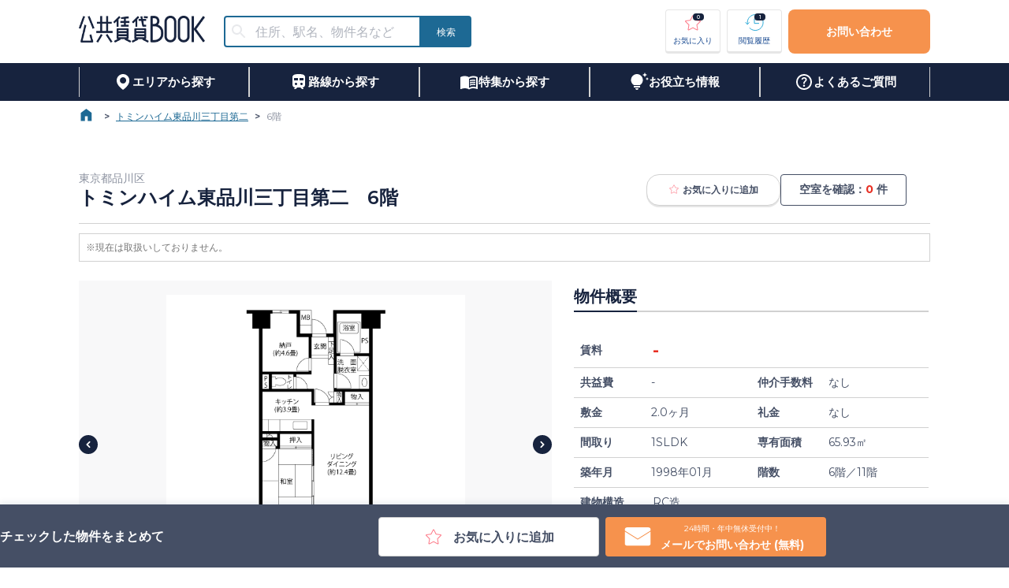

--- FILE ---
content_type: text/html; charset=utf-8
request_url: https://www.citymobile.co.jp/catalog/8/7924
body_size: 101023
content:
<!DOCTYPE html><html lang="ja" prefix="og: http://ogp.me/ns# fb: http://ogp.me/ns/fb# article: http://ogp.me/ns/article#"><link rel="icon" href="/favicon.png"/><link rel="apple-touch-icon" sizes="180x180" href="/favicon.png"/><head><meta charSet="utf-8"/><title>トミンハイム東品川三丁目第二（6/11）の空室情報｜シティモバイル</title><meta name="viewport" content="width=device-width,initial-scale=1"/><meta name="description" content="トミンハイム東品川三丁目第二（6／11）は、１、都民住宅にするメリット
 
礼金なし・更新料なし・仲介手数料なし
※必要な費用は敷金と日割家賃、共益費のみです。
（保証会社利用の際は別途保証料がかかります。）
 
・家賃補助がある（住宅、世帯所得等に基準あり）
・安心の基準（設備、仕様面でも安心な自治体の建築基準審査をパスした物件）
・ファミリー向けの広さ（面積は、都心部でも平均60㎡～70㎡）
・初期費用がおトク
 
 
２、弊社に依頼するメリット
 
・都民住宅のデメリットを解消
（厳しい入居審査基準がある・提出書類を揃えるのが大変・希望地域での募集の有無等の問題を専門スタッフが解決します。）
　さらに、お部屋の確保から内見の手続き、契約までを完全サポート。そして、入居後のご相談もＯＫです。
・来店手続きもなく現地で待ち合わせも可能（時間の融通ＯＫ、とことんお付き合いします）
・他の公共賃貸から民間賃貸までを比較検討し、総合的にコンサルティング
・転居にともなう様々なサービスの提供
 
 
 
※設備・仕様・内装などが変更されている場合もございます。
※建物内の別の間取りでも空室がある場合がございます。
ご希望お部屋の空室待ちなども受付けておりますので、お電話かメールにてスタッフまでお申し付け下さい。"/><meta name="format-detection" content="telephone=no,email=no,address=no"/><meta property="og:type" content="article"/><meta property="og:title" content="トミンハイム東品川三丁目第二（6/11）の空室情報｜シティモバイル"/><meta property="og:description" content="トミンハイム東品川三丁目第二（6／11）は、１、都民住宅にするメリット
 
礼金なし・更新料なし・仲介手数料なし
※必要な費用は敷金と日割家賃、共益費のみです。
（保証会社利用の際は別途保証料がかかります。）
 
・家賃補助がある（住宅、世帯所得等に基準あり）
・安心の基準（設備、仕様面でも安心な自治体の建築基準審査をパスした物件）
・ファミリー向けの広さ（面積は、都心部でも平均60㎡～70㎡）
・初期費用がおトク
 
 
２、弊社に依頼するメリット
 
・都民住宅のデメリットを解消
（厳しい入居審査基準がある・提出書類を揃えるのが大変・希望地域での募集の有無等の問題を専門スタッフが解決します。）
　さらに、お部屋の確保から内見の手続き、契約までを完全サポート。そして、入居後のご相談もＯＫです。
・来店手続きもなく現地で待ち合わせも可能（時間の融通ＯＫ、とことんお付き合いします）
・他の公共賃貸から民間賃貸までを比較検討し、総合的にコンサルティング
・転居にともなう様々なサービスの提供
 
 
 
※設備・仕様・内装などが変更されている場合もございます。
※建物内の別の間取りでも空室がある場合がございます。
ご希望お部屋の空室待ちなども受付けておりますので、お電話かメールにてスタッフまでお申し付け下さい。"/><meta property="og:url" content="https://www.citymobile.co.jp/"/><meta property="og:image"/><meta name="twitter:card" content="summary_large_image"/><meta name="next-head-count" content="11"/><link rel="preload" href="/_next/static/media/904be59b21bd51cb-s.p.woff2" as="font" type="font/woff2" crossorigin="anonymous" data-next-font="size-adjust"/><link rel="preload" href="/_next/static/css/b8e55ea9cec2afd1.css" as="style"/><link rel="stylesheet" href="/_next/static/css/b8e55ea9cec2afd1.css" data-n-g=""/><noscript data-n-css=""></noscript><script defer="" nomodule="" src="/_next/static/chunks/polyfills-c67a75d1b6f99dc8.js"></script><script src="/_next/static/chunks/webpack-dd8919a572f3efbe.js" defer=""></script><script src="/_next/static/chunks/framework-314c182fa7e2bf37.js" defer=""></script><script src="/_next/static/chunks/main-a767d6d8830842fe.js" defer=""></script><script src="/_next/static/chunks/pages/_app-877d2d215f12c9ad.js" defer=""></script><script src="/_next/static/chunks/29107295-4cc022cea922dbb4.js" defer=""></script><script src="/_next/static/chunks/4315-84ea59185e8cbe6a.js" defer=""></script><script src="/_next/static/chunks/2924-1fb2cb2045cc5cb3.js" defer=""></script><script src="/_next/static/chunks/pages/catalog/%5BbuildingId%5D/%5BroomId%5D-e3bbebd0e7dd5738.js" defer=""></script><script src="/_next/static/2025-10-08/_buildManifest.js" defer=""></script><script src="/_next/static/2025-10-08/_ssgManifest.js" defer=""></script></head><body><div id="__next"><main style="font-size:14px"><style data-emotion="css-global 1c07k2v">html{-webkit-font-smoothing:antialiased;-moz-osx-font-smoothing:grayscale;box-sizing:border-box;-webkit-text-size-adjust:100%;}*,*::before,*::after{box-sizing:inherit;}strong,b{font-weight:700;}body{margin:0;color:#454F65;font-size:16px;font-weight:500;font-family:'__Montserrat_069ab3','__Montserrat_Fallback_069ab3',Roboto,Montserrat,游ゴシック体,YuGothic,游ゴシック Medium,Yu Gothic Medium,游ゴシック,Yu Gothic,sans-serif;line-height:1.5;background-color:#fff;}@media (max-width: 1079px){body{font-size:16px;}}@media (max-width: 767px){body{font-size:16px;}}@media print{body{background-color:#FFFFFF;}}body::backdrop{background-color:#fff;}</style><style data-emotion="css zf0iqh">.css-zf0iqh{display:-webkit-box;display:-webkit-flex;display:-ms-flexbox;display:flex;-webkit-flex-direction:column;-ms-flex-direction:column;flex-direction:column;min-height:100vh;}</style><div class="MuiBox-root css-zf0iqh"><header class="MuiBox-root css-0"><style data-emotion="css 1cfgzc0">.css-1cfgzc0{height:80px;display:-webkit-box;display:-webkit-flex;display:-ms-flexbox;display:flex;-webkit-box-pack:center;-ms-flex-pack:center;-webkit-justify-content:center;justify-content:center;}@media (max-width:767.95px){.css-1cfgzc0{height:60px;}}</style><style data-emotion="css 6lxz4f">.css-6lxz4f{height:80px;display:-webkit-box;display:-webkit-flex;display:-ms-flexbox;display:flex;-webkit-box-pack:center;-ms-flex-pack:center;-webkit-justify-content:center;justify-content:center;}@media (max-width:767.95px){.css-6lxz4f{height:60px;}}</style><div class="MuiBox-root css-6lxz4f"><style data-emotion="css 1yo1j8l">.css-1yo1j8l{width:1080px;}@media (max-width:1079.95px){.css-1yo1j8l{width:100%;padding:0 4vw;}}</style><style data-emotion="css 1ad1asq">.css-1ad1asq{width:1080px;}@media (max-width:1079.95px){.css-1ad1asq{width:100%;padding:0 4vw;}}</style><div class="MuiBox-root css-1ad1asq"><style data-emotion="css 190ai3x">.css-190ai3x{display:-webkit-box;display:-webkit-flex;display:-ms-flexbox;display:flex;-webkit-flex-direction:row;-ms-flex-direction:row;flex-direction:row;height:100%;-webkit-box-pack:justify;-webkit-justify-content:space-between;justify-content:space-between;-webkit-align-items:center;-webkit-box-align:center;-ms-flex-align:center;align-items:center;}</style><div class="MuiStack-root css-190ai3x"><style data-emotion="css 1lnp4vl">.css-1lnp4vl{display:-webkit-box;display:-webkit-flex;display:-ms-flexbox;display:flex;-webkit-flex-direction:row;-ms-flex-direction:row;flex-direction:row;-webkit-align-items:center;-webkit-box-align:center;-ms-flex-align:center;align-items:center;}.css-1lnp4vl>:not(style):not(style){margin:0;}.css-1lnp4vl>:not(style)~:not(style){margin-left:24px;}</style><div class="MuiStack-root css-1lnp4vl"><a style="height:min-content" href="/"><style data-emotion="css 1a3htg6">.css-1a3htg6{height:34px;width:160px;cursor:pointer;}</style><img src="/images/logo.png" alt="公共賃貸BOOK" class="css-1a3htg6"/></a><style data-emotion="css h9r63z">@media (min-width:0px){.css-h9r63z{display:none;}}@media (min-width:768px){.css-h9r63z{display:block;}}</style><div class="MuiBox-root css-h9r63z"><style data-emotion="css c7erox">.css-c7erox{height:40px;width:300px;}@media (max-width:1079.95px){.css-c7erox{height:30px;width:230px;}}</style><style data-emotion="css 1xx59wt">.css-1xx59wt{--Grid-columns:12;--Grid-columnSpacing:0px;--Grid-rowSpacing:0px;-webkit-flex-direction:row;-ms-flex-direction:row;flex-direction:row;min-width:0;box-sizing:border-box;display:-webkit-box;display:-webkit-flex;display:-ms-flexbox;display:flex;-webkit-box-flex-wrap:wrap;-webkit-flex-wrap:wrap;-ms-flex-wrap:wrap;flex-wrap:wrap;margin:calc(var(--Grid-rowSpacing) / -2) calc(var(--Grid-columnSpacing) / -2);height:40px;width:300px;}@media (max-width:1079.95px){.css-1xx59wt{height:30px;width:230px;}}</style><div class="MuiGrid2-root MuiGrid2-container MuiGrid2-direction-xs-row css-1xx59wt"><style data-emotion="css 1suzgti">.css-1suzgti{-webkit-box-flex:0;-webkit-flex-grow:0;-ms-flex-positive:0;flex-grow:0;-webkit-flex-basis:auto;-ms-flex-preferred-size:auto;flex-basis:auto;width:calc(100% * 9 / var(--Grid-columns));min-width:0;box-sizing:border-box;padding:calc(var(--Grid-rowSpacing) / 2) calc(var(--Grid-columnSpacing) / 2);height:100%;}@media (min-width:768px){.css-1suzgti{-webkit-box-flex:0;-webkit-flex-grow:0;-ms-flex-positive:0;flex-grow:0;-webkit-flex-basis:auto;-ms-flex-preferred-size:auto;flex-basis:auto;width:calc(100% * 10 / var(--Grid-columns));}}</style><div class="MuiGrid2-root MuiGrid2-direction-xs-row MuiGrid2-grid-xs-9 MuiGrid2-grid-sm-10 css-1suzgti"><style data-emotion="css 1u6ylym">.css-1u6ylym{height:100%;}.css-1u6ylym.Mui-focused .MuiAutocomplete-clearIndicator{visibility:visible;}@media (pointer: fine){.css-1u6ylym:hover .MuiAutocomplete-clearIndicator{visibility:visible;}}.css-1u6ylym .MuiAutocomplete-tag{margin:3px;max-width:calc(100% - 6px);}.css-1u6ylym .MuiAutocomplete-inputRoot{-webkit-box-flex-wrap:wrap;-webkit-flex-wrap:wrap;-ms-flex-wrap:wrap;flex-wrap:wrap;}.MuiAutocomplete-hasPopupIcon.css-1u6ylym .MuiAutocomplete-inputRoot,.MuiAutocomplete-hasClearIcon.css-1u6ylym .MuiAutocomplete-inputRoot{padding-right:30px;}.MuiAutocomplete-hasPopupIcon.MuiAutocomplete-hasClearIcon.css-1u6ylym .MuiAutocomplete-inputRoot{padding-right:56px;}.css-1u6ylym .MuiAutocomplete-inputRoot .MuiAutocomplete-input{width:0;min-width:30px;}.css-1u6ylym .MuiInput-root{padding-bottom:1px;}.css-1u6ylym .MuiInput-root .MuiInput-input{padding:4px 4px 4px 0px;}.css-1u6ylym .MuiInput-root.MuiInputBase-sizeSmall .MuiInput-input{padding:2px 4px 3px 0;}.css-1u6ylym .MuiOutlinedInput-root{padding:9px;}.MuiAutocomplete-hasPopupIcon.css-1u6ylym .MuiOutlinedInput-root,.MuiAutocomplete-hasClearIcon.css-1u6ylym .MuiOutlinedInput-root{padding-right:39px;}.MuiAutocomplete-hasPopupIcon.MuiAutocomplete-hasClearIcon.css-1u6ylym .MuiOutlinedInput-root{padding-right:65px;}.css-1u6ylym .MuiOutlinedInput-root .MuiAutocomplete-input{padding:7.5px 4px 7.5px 5px;}.css-1u6ylym .MuiOutlinedInput-root .MuiAutocomplete-endAdornment{right:9px;}.css-1u6ylym .MuiOutlinedInput-root.MuiInputBase-sizeSmall{padding-top:6px;padding-bottom:6px;padding-left:6px;}.css-1u6ylym .MuiOutlinedInput-root.MuiInputBase-sizeSmall .MuiAutocomplete-input{padding:2.5px 4px 2.5px 8px;}.css-1u6ylym .MuiFilledInput-root{padding-top:19px;padding-left:8px;}.MuiAutocomplete-hasPopupIcon.css-1u6ylym .MuiFilledInput-root,.MuiAutocomplete-hasClearIcon.css-1u6ylym .MuiFilledInput-root{padding-right:39px;}.MuiAutocomplete-hasPopupIcon.MuiAutocomplete-hasClearIcon.css-1u6ylym .MuiFilledInput-root{padding-right:65px;}.css-1u6ylym .MuiFilledInput-root .MuiFilledInput-input{padding:7px 4px;}.css-1u6ylym .MuiFilledInput-root .MuiAutocomplete-endAdornment{right:9px;}.css-1u6ylym .MuiFilledInput-root.MuiInputBase-sizeSmall{padding-bottom:1px;}.css-1u6ylym .MuiFilledInput-root.MuiInputBase-sizeSmall .MuiFilledInput-input{padding:2.5px 4px;}.css-1u6ylym .MuiInputBase-hiddenLabel{padding-top:8px;}.css-1u6ylym .MuiFilledInput-root.MuiInputBase-hiddenLabel{padding-top:0;padding-bottom:0;}.css-1u6ylym .MuiFilledInput-root.MuiInputBase-hiddenLabel .MuiAutocomplete-input{padding-top:16px;padding-bottom:17px;}.css-1u6ylym .MuiFilledInput-root.MuiInputBase-hiddenLabel.MuiInputBase-sizeSmall .MuiAutocomplete-input{padding-top:8px;padding-bottom:9px;}.css-1u6ylym .MuiAutocomplete-input{-webkit-box-flex:1;-webkit-flex-grow:1;-ms-flex-positive:1;flex-grow:1;text-overflow:ellipsis;opacity:0;}.css-1u6ylym .MuiAutocomplete-input{opacity:1;}</style><div class="MuiAutocomplete-root css-1u6ylym"><style data-emotion="css 1knals3">.css-1knals3{height:100%;}.css-1knals3 .MuiOutlinedInput-root{border-radius:4px;border:2px solid #1D6994;}.css-1knals3 .MuiOutlinedInput-root fieldset{border:none;}.css-1knals3 .MuiOutlinedInput-root{border-top-right-radius:0;border-bottom-right-radius:0;}.css-1knals3 .MuiInputBase-root{padding-top:0px;padding-bottom:0px;}</style><style data-emotion="css 1n2utg0">.css-1n2utg0{display:-webkit-inline-box;display:-webkit-inline-flex;display:-ms-inline-flexbox;display:inline-flex;-webkit-flex-direction:column;-ms-flex-direction:column;flex-direction:column;position:relative;min-width:0;padding:0;margin:0;border:0;vertical-align:top;width:100%;height:100%;}.css-1n2utg0 .MuiOutlinedInput-root{border-radius:4px;border:2px solid #1D6994;}.css-1n2utg0 .MuiOutlinedInput-root fieldset{border:none;}.css-1n2utg0 .MuiOutlinedInput-root{border-top-right-radius:0;border-bottom-right-radius:0;}.css-1n2utg0 .MuiInputBase-root{padding-top:0px;padding-bottom:0px;}</style><div class="MuiFormControl-root MuiFormControl-fullWidth MuiTextField-root css-1n2utg0"><style data-emotion="css-global 1prfaxn">@-webkit-keyframes mui-auto-fill{from{display:block;}}@keyframes mui-auto-fill{from{display:block;}}@-webkit-keyframes mui-auto-fill-cancel{from{display:block;}}@keyframes mui-auto-fill-cancel{from{display:block;}}</style><style data-emotion="css j2rzoo">.css-j2rzoo{font-size:16px;font-weight:500;font-family:'__Montserrat_069ab3','__Montserrat_Fallback_069ab3',Roboto,Montserrat,游ゴシック体,YuGothic,游ゴシック Medium,Yu Gothic Medium,游ゴシック,Yu Gothic,sans-serif;line-height:1.4375em;color:#454F65;box-sizing:border-box;position:relative;cursor:text;display:-webkit-inline-box;display:-webkit-inline-flex;display:-ms-inline-flexbox;display:inline-flex;-webkit-align-items:center;-webkit-box-align:center;-ms-flex-align:center;align-items:center;width:100%;background-color:#FFFFFF;height:100%;border-radius:4px;position:relative;border-radius:4px;padding-left:14px;}@media (max-width: 1079px){.css-j2rzoo{font-size:16px;}}@media (max-width: 767px){.css-j2rzoo{font-size:16px;}}.css-j2rzoo.Mui-disabled{color:#8B919F;cursor:default;}.css-j2rzoo .MuiOutlinedInput-input{padding:10px;}.css-j2rzoo:hover .MuiOutlinedInput-notchedOutline{border-color:#454F65;}@media (hover: none){.css-j2rzoo:hover .MuiOutlinedInput-notchedOutline{border-color:rgba(0, 0, 0, 0.23);}}.css-j2rzoo.Mui-focused .MuiOutlinedInput-notchedOutline{border-color:#1B4C92;border-width:2px;}.css-j2rzoo.Mui-error .MuiOutlinedInput-notchedOutline{border-color:#E83024;}.css-j2rzoo.Mui-disabled .MuiOutlinedInput-notchedOutline{border-color:rgba(0, 0, 0, 0.26);}</style><div aria-label="住所、駅名、物件名などで物件を検索する" class="MuiInputBase-root MuiOutlinedInput-root MuiInputBase-colorPrimary MuiInputBase-fullWidth MuiInputBase-formControl MuiInputBase-adornedStart MuiAutocomplete-inputRoot css-j2rzoo"><style data-emotion="css 1a6giau">.css-1a6giau{display:-webkit-box;display:-webkit-flex;display:-ms-flexbox;display:flex;height:0.01em;max-height:2em;-webkit-align-items:center;-webkit-box-align:center;-ms-flex-align:center;align-items:center;white-space:nowrap;color:rgba(0, 0, 0, 0.54);margin-right:8px;}</style><div class="MuiInputAdornment-root MuiInputAdornment-positionStart MuiInputAdornment-outlined MuiInputAdornment-sizeMedium css-1a6giau"><span class="notranslate">​</span><style data-emotion="css il240v">.css-il240v{-webkit-user-select:none;-moz-user-select:none;-ms-user-select:none;user-select:none;width:1em;height:1em;display:inline-block;fill:currentColor;-webkit-flex-shrink:0;-ms-flex-negative:0;flex-shrink:0;-webkit-transition:fill 200ms cubic-bezier(0.4, 0, 0.2, 1) 0ms;transition:fill 200ms cubic-bezier(0.4, 0, 0.2, 1) 0ms;font-size:1.5rem;margin-left:-4px;margin-right:-4px;color:#E8E9EC;}</style><svg class="MuiSvgIcon-root MuiSvgIcon-fontSizeMedium css-il240v" focusable="false" aria-hidden="true" viewBox="0 0 24 24" data-testid="SearchIcon"><path d="M15.5 14h-.79l-.28-.27C15.41 12.59 16 11.11 16 9.5 16 5.91 13.09 3 9.5 3S3 5.91 3 9.5 5.91 16 9.5 16c1.61 0 3.09-.59 4.23-1.57l.27.28v.79l5 4.99L20.49 19zm-6 0C7.01 14 5 11.99 5 9.5S7.01 5 9.5 5 14 7.01 14 9.5 11.99 14 9.5 14"></path></svg></div><style data-emotion="css 1nli9al">.css-1nli9al{font:inherit;letter-spacing:inherit;color:currentColor;padding:4px 0 5px;border:0;box-sizing:content-box;background:none;height:1.4375em;margin:0;-webkit-tap-highlight-color:transparent;display:block;min-width:0;width:100%;-webkit-animation-name:mui-auto-fill-cancel;animation-name:mui-auto-fill-cancel;-webkit-animation-duration:10ms;animation-duration:10ms;font-size:16px;padding:16.5px 14px;padding-left:0;height:calc(100% - 20px);}.css-1nli9al::-webkit-input-placeholder{color:currentColor;opacity:0.42;-webkit-transition:opacity 200ms cubic-bezier(0.4, 0, 0.2, 1) 0ms;transition:opacity 200ms cubic-bezier(0.4, 0, 0.2, 1) 0ms;}.css-1nli9al::-moz-placeholder{color:currentColor;opacity:0.42;-webkit-transition:opacity 200ms cubic-bezier(0.4, 0, 0.2, 1) 0ms;transition:opacity 200ms cubic-bezier(0.4, 0, 0.2, 1) 0ms;}.css-1nli9al:-ms-input-placeholder{color:currentColor;opacity:0.42;-webkit-transition:opacity 200ms cubic-bezier(0.4, 0, 0.2, 1) 0ms;transition:opacity 200ms cubic-bezier(0.4, 0, 0.2, 1) 0ms;}.css-1nli9al::-ms-input-placeholder{color:currentColor;opacity:0.42;-webkit-transition:opacity 200ms cubic-bezier(0.4, 0, 0.2, 1) 0ms;transition:opacity 200ms cubic-bezier(0.4, 0, 0.2, 1) 0ms;}.css-1nli9al:focus{outline:0;}.css-1nli9al:invalid{box-shadow:none;}.css-1nli9al::-webkit-search-decoration{-webkit-appearance:none;}label[data-shrink=false]+.MuiInputBase-formControl .css-1nli9al::-webkit-input-placeholder{opacity:0!important;}label[data-shrink=false]+.MuiInputBase-formControl .css-1nli9al::-moz-placeholder{opacity:0!important;}label[data-shrink=false]+.MuiInputBase-formControl .css-1nli9al:-ms-input-placeholder{opacity:0!important;}label[data-shrink=false]+.MuiInputBase-formControl .css-1nli9al::-ms-input-placeholder{opacity:0!important;}label[data-shrink=false]+.MuiInputBase-formControl .css-1nli9al:focus::-webkit-input-placeholder{opacity:0.42;}label[data-shrink=false]+.MuiInputBase-formControl .css-1nli9al:focus::-moz-placeholder{opacity:0.42;}label[data-shrink=false]+.MuiInputBase-formControl .css-1nli9al:focus:-ms-input-placeholder{opacity:0.42;}label[data-shrink=false]+.MuiInputBase-formControl .css-1nli9al:focus::-ms-input-placeholder{opacity:0.42;}.css-1nli9al.Mui-disabled{opacity:1;-webkit-text-fill-color:#8B919F;}.css-1nli9al:-webkit-autofill{-webkit-animation-duration:5000s;animation-duration:5000s;-webkit-animation-name:mui-auto-fill;animation-name:mui-auto-fill;}.css-1nli9al:-webkit-autofill{border-radius:inherit;}</style><input aria-invalid="false" autoComplete="off" id=":R6dajakkql6:" placeholder="住所、駅名、物件名など" type="text" class="MuiInputBase-input MuiOutlinedInput-input MuiInputBase-inputAdornedStart MuiAutocomplete-input MuiAutocomplete-inputFocused css-1nli9al" aria-autocomplete="list" aria-expanded="false" autoCapitalize="none" spellcheck="false" role="combobox" value=""/><style data-emotion="css 19w1uun">.css-19w1uun{border-color:rgba(0, 0, 0, 0.23);}</style><style data-emotion="css igs3ac">.css-igs3ac{text-align:left;position:absolute;bottom:0;right:0;top:-5px;left:0;margin:0;padding:0 8px;pointer-events:none;border-radius:inherit;border-style:solid;border-width:1px;overflow:hidden;min-width:0%;border-color:rgba(0, 0, 0, 0.23);}</style><fieldset aria-hidden="true" class="MuiOutlinedInput-notchedOutline css-igs3ac"><style data-emotion="css ihdtdm">.css-ihdtdm{float:unset;width:auto;overflow:hidden;padding:0;line-height:11px;-webkit-transition:width 150ms cubic-bezier(0.0, 0, 0.2, 1) 0ms;transition:width 150ms cubic-bezier(0.0, 0, 0.2, 1) 0ms;}</style><legend class="css-ihdtdm"><span class="notranslate">​</span></legend></fieldset></div></div></div></div><style data-emotion="css fnbk4r">.css-fnbk4r{-webkit-box-flex:0;-webkit-flex-grow:0;-ms-flex-positive:0;flex-grow:0;-webkit-flex-basis:auto;-ms-flex-preferred-size:auto;flex-basis:auto;width:calc(100% * 3 / var(--Grid-columns));min-width:0;box-sizing:border-box;padding:calc(var(--Grid-rowSpacing) / 2) calc(var(--Grid-columnSpacing) / 2);height:100%;}@media (min-width:768px){.css-fnbk4r{-webkit-box-flex:0;-webkit-flex-grow:0;-ms-flex-positive:0;flex-grow:0;-webkit-flex-basis:auto;-ms-flex-preferred-size:auto;flex-basis:auto;width:calc(100% * 2 / var(--Grid-columns));}}</style><div class="MuiGrid2-root MuiGrid2-direction-xs-row MuiGrid2-grid-xs-3 MuiGrid2-grid-sm-2 css-fnbk4r"><style data-emotion="css 27hnyr">.css-27hnyr{font-size:16px;font-weight:600;line-height:21px;font-family:'__Montserrat_069ab3','__Montserrat_Fallback_069ab3',Roboto,Montserrat,游ゴシック体,YuGothic,游ゴシック Medium,Yu Gothic Medium,游ゴシック,Yu Gothic,sans-serif;text-transform:uppercase;min-width:64px;padding:6px 16px;border-radius:4px;-webkit-transition:background-color 250ms cubic-bezier(0.4, 0, 0.2, 1) 0ms,box-shadow 250ms cubic-bezier(0.4, 0, 0.2, 1) 0ms,border-color 250ms cubic-bezier(0.4, 0, 0.2, 1) 0ms,color 250ms cubic-bezier(0.4, 0, 0.2, 1) 0ms;transition:background-color 250ms cubic-bezier(0.4, 0, 0.2, 1) 0ms,box-shadow 250ms cubic-bezier(0.4, 0, 0.2, 1) 0ms,border-color 250ms cubic-bezier(0.4, 0, 0.2, 1) 0ms,color 250ms cubic-bezier(0.4, 0, 0.2, 1) 0ms;color:#FFFFFF;background-color:#1D6994;box-shadow:0px 3px 1px -2px rgba(0,0,0,0.2),0px 2px 2px 0px rgba(0,0,0,0.14),0px 1px 5px 0px rgba(0,0,0,0.12);width:100%;box-shadow:none;font-size:12px;border-radius:4px;height:100%;border-top-left-radius:0;border-bottom-left-radius:0;min-width:64px;}@media (max-width: 1079px){.css-27hnyr{font-size:14px;}}@media (max-width: 767px){.css-27hnyr{font-size:12px;}}.css-27hnyr:hover{-webkit-text-decoration:none;text-decoration:none;background-color:#1B4C92;box-shadow:0px 2px 4px -1px rgba(0,0,0,0.2),0px 4px 5px 0px rgba(0,0,0,0.14),0px 1px 10px 0px rgba(0,0,0,0.12);}@media (hover: none){.css-27hnyr:hover{background-color:#1D6994;}}.css-27hnyr:active{box-shadow:0px 5px 5px -3px rgba(0,0,0,0.2),0px 8px 10px 1px rgba(0,0,0,0.14),0px 3px 14px 2px rgba(0,0,0,0.12);}.css-27hnyr.Mui-focusVisible{box-shadow:0px 3px 5px -1px rgba(0,0,0,0.2),0px 6px 10px 0px rgba(0,0,0,0.14),0px 1px 18px 0px rgba(0,0,0,0.12);}.css-27hnyr.Mui-disabled{color:rgba(0, 0, 0, 0.26);box-shadow:none;background-color:rgba(0, 0, 0, 0.12);}.css-27hnyr:hover{box-shadow:none;}.css-27hnyr.Mui-focusVisible{box-shadow:none;}.css-27hnyr:active{box-shadow:none;}.css-27hnyr.Mui-disabled{box-shadow:none;}</style><style data-emotion="css 17up7qi">.css-17up7qi{display:-webkit-inline-box;display:-webkit-inline-flex;display:-ms-inline-flexbox;display:inline-flex;-webkit-align-items:center;-webkit-box-align:center;-ms-flex-align:center;align-items:center;-webkit-box-pack:center;-ms-flex-pack:center;-webkit-justify-content:center;justify-content:center;position:relative;box-sizing:border-box;-webkit-tap-highlight-color:transparent;background-color:transparent;outline:0;border:0;margin:0;border-radius:0;padding:0;cursor:pointer;-webkit-user-select:none;-moz-user-select:none;-ms-user-select:none;user-select:none;vertical-align:middle;-moz-appearance:none;-webkit-appearance:none;-webkit-text-decoration:none;text-decoration:none;color:inherit;font-size:16px;font-weight:600;line-height:21px;font-family:'__Montserrat_069ab3','__Montserrat_Fallback_069ab3',Roboto,Montserrat,游ゴシック体,YuGothic,游ゴシック Medium,Yu Gothic Medium,游ゴシック,Yu Gothic,sans-serif;text-transform:uppercase;min-width:64px;padding:6px 16px;border-radius:4px;-webkit-transition:background-color 250ms cubic-bezier(0.4, 0, 0.2, 1) 0ms,box-shadow 250ms cubic-bezier(0.4, 0, 0.2, 1) 0ms,border-color 250ms cubic-bezier(0.4, 0, 0.2, 1) 0ms,color 250ms cubic-bezier(0.4, 0, 0.2, 1) 0ms;transition:background-color 250ms cubic-bezier(0.4, 0, 0.2, 1) 0ms,box-shadow 250ms cubic-bezier(0.4, 0, 0.2, 1) 0ms,border-color 250ms cubic-bezier(0.4, 0, 0.2, 1) 0ms,color 250ms cubic-bezier(0.4, 0, 0.2, 1) 0ms;color:#FFFFFF;background-color:#1D6994;box-shadow:0px 3px 1px -2px rgba(0,0,0,0.2),0px 2px 2px 0px rgba(0,0,0,0.14),0px 1px 5px 0px rgba(0,0,0,0.12);width:100%;box-shadow:none;font-size:12px;border-radius:4px;height:100%;border-top-left-radius:0;border-bottom-left-radius:0;min-width:64px;}.css-17up7qi::-moz-focus-inner{border-style:none;}.css-17up7qi.Mui-disabled{pointer-events:none;cursor:default;}@media print{.css-17up7qi{-webkit-print-color-adjust:exact;color-adjust:exact;}}@media (max-width: 1079px){.css-17up7qi{font-size:14px;}}@media (max-width: 767px){.css-17up7qi{font-size:12px;}}.css-17up7qi:hover{-webkit-text-decoration:none;text-decoration:none;background-color:#1B4C92;box-shadow:0px 2px 4px -1px rgba(0,0,0,0.2),0px 4px 5px 0px rgba(0,0,0,0.14),0px 1px 10px 0px rgba(0,0,0,0.12);}@media (hover: none){.css-17up7qi:hover{background-color:#1D6994;}}.css-17up7qi:active{box-shadow:0px 5px 5px -3px rgba(0,0,0,0.2),0px 8px 10px 1px rgba(0,0,0,0.14),0px 3px 14px 2px rgba(0,0,0,0.12);}.css-17up7qi.Mui-focusVisible{box-shadow:0px 3px 5px -1px rgba(0,0,0,0.2),0px 6px 10px 0px rgba(0,0,0,0.14),0px 1px 18px 0px rgba(0,0,0,0.12);}.css-17up7qi.Mui-disabled{color:rgba(0, 0, 0, 0.26);box-shadow:none;background-color:rgba(0, 0, 0, 0.12);}.css-17up7qi:hover{box-shadow:none;}.css-17up7qi.Mui-focusVisible{box-shadow:none;}.css-17up7qi:active{box-shadow:none;}.css-17up7qi.Mui-disabled{box-shadow:none;}</style><button class="MuiButtonBase-root MuiButton-root MuiButton-contained MuiButton-containedSecondary MuiButton-sizeMedium MuiButton-containedSizeMedium MuiButton-colorSecondary MuiButton-disableElevation MuiButton-fullWidth MuiButton-root MuiButton-contained MuiButton-containedSecondary MuiButton-sizeMedium MuiButton-containedSizeMedium MuiButton-colorSecondary MuiButton-disableElevation MuiButton-fullWidth css-17up7qi" tabindex="0" type="button"><style data-emotion="css 1qex97j">.css-1qex97j{margin:0;font-size:12px;font-weight:500;font-weight:normal;}@media (max-width: 1079px){.css-1qex97j{font-size:12px;}}@media (max-width: 767px){.css-1qex97j{font-size:12px;}}</style><span class="MuiTypography-root MuiTypography-body6 css-1qex97j">検索</span></button></div></div></div></div><style data-emotion="css 3ddvxm">.css-3ddvxm{display:-webkit-box;display:-webkit-flex;display:-ms-flexbox;display:flex;-webkit-flex-direction:row;-ms-flex-direction:row;flex-direction:row;-webkit-box-pack:center;-ms-flex-pack:center;-webkit-justify-content:center;justify-content:center;-webkit-align-items:center;-webkit-box-align:center;-ms-flex-align:center;align-items:center;}.css-3ddvxm>:not(style):not(style){margin:0;}.css-3ddvxm>:not(style)~:not(style){margin-left:8px;}</style><div class="MuiStack-root css-3ddvxm"><style data-emotion="css 163gox5">.css-163gox5{height:56px;width:70px;font-weight:500;border:1px solid #E6E6E6;border-bottom:3px solid #E6E6E6;padding:0;}@media (max-width:1079.95px){.css-163gox5{width:57px;min-width:57px;height:46px;}}@media (max-width:767.95px){.css-163gox5{height:46px;border:none;}}</style><style data-emotion="css o7l0i1">.css-o7l0i1{font-size:16px;font-weight:600;line-height:21px;font-family:'__Montserrat_069ab3','__Montserrat_Fallback_069ab3',Roboto,Montserrat,游ゴシック体,YuGothic,游ゴシック Medium,Yu Gothic Medium,游ゴシック,Yu Gothic,sans-serif;text-transform:uppercase;min-width:64px;padding:6px 8px;border-radius:4px;-webkit-transition:background-color 250ms cubic-bezier(0.4, 0, 0.2, 1) 0ms,box-shadow 250ms cubic-bezier(0.4, 0, 0.2, 1) 0ms,border-color 250ms cubic-bezier(0.4, 0, 0.2, 1) 0ms,color 250ms cubic-bezier(0.4, 0, 0.2, 1) 0ms;transition:background-color 250ms cubic-bezier(0.4, 0, 0.2, 1) 0ms,box-shadow 250ms cubic-bezier(0.4, 0, 0.2, 1) 0ms,border-color 250ms cubic-bezier(0.4, 0, 0.2, 1) 0ms,color 250ms cubic-bezier(0.4, 0, 0.2, 1) 0ms;color:#1B4C92;box-shadow:none;font-size:12px;border-radius:4px;height:56px;width:70px;font-weight:500;border:1px solid #E6E6E6;border-bottom:3px solid #E6E6E6;padding:0;}@media (max-width: 1079px){.css-o7l0i1{font-size:14px;}}@media (max-width: 767px){.css-o7l0i1{font-size:12px;}}.css-o7l0i1:hover{-webkit-text-decoration:none;text-decoration:none;background-color:rgba(27, 76, 146, 0.04);}@media (hover: none){.css-o7l0i1:hover{background-color:transparent;}}.css-o7l0i1.Mui-disabled{color:rgba(0, 0, 0, 0.26);}.css-o7l0i1:hover{box-shadow:none;}.css-o7l0i1.Mui-focusVisible{box-shadow:none;}.css-o7l0i1:active{box-shadow:none;}.css-o7l0i1.Mui-disabled{box-shadow:none;}@media (max-width:1079.95px){.css-o7l0i1{width:57px;min-width:57px;height:46px;}}@media (max-width:767.95px){.css-o7l0i1{height:46px;border:none;}}</style><style data-emotion="css pfn9pc">.css-pfn9pc{display:-webkit-inline-box;display:-webkit-inline-flex;display:-ms-inline-flexbox;display:inline-flex;-webkit-align-items:center;-webkit-box-align:center;-ms-flex-align:center;align-items:center;-webkit-box-pack:center;-ms-flex-pack:center;-webkit-justify-content:center;justify-content:center;position:relative;box-sizing:border-box;-webkit-tap-highlight-color:transparent;background-color:transparent;outline:0;border:0;margin:0;border-radius:0;padding:0;cursor:pointer;-webkit-user-select:none;-moz-user-select:none;-ms-user-select:none;user-select:none;vertical-align:middle;-moz-appearance:none;-webkit-appearance:none;-webkit-text-decoration:none;text-decoration:none;color:inherit;font-size:16px;font-weight:600;line-height:21px;font-family:'__Montserrat_069ab3','__Montserrat_Fallback_069ab3',Roboto,Montserrat,游ゴシック体,YuGothic,游ゴシック Medium,Yu Gothic Medium,游ゴシック,Yu Gothic,sans-serif;text-transform:uppercase;min-width:64px;padding:6px 8px;border-radius:4px;-webkit-transition:background-color 250ms cubic-bezier(0.4, 0, 0.2, 1) 0ms,box-shadow 250ms cubic-bezier(0.4, 0, 0.2, 1) 0ms,border-color 250ms cubic-bezier(0.4, 0, 0.2, 1) 0ms,color 250ms cubic-bezier(0.4, 0, 0.2, 1) 0ms;transition:background-color 250ms cubic-bezier(0.4, 0, 0.2, 1) 0ms,box-shadow 250ms cubic-bezier(0.4, 0, 0.2, 1) 0ms,border-color 250ms cubic-bezier(0.4, 0, 0.2, 1) 0ms,color 250ms cubic-bezier(0.4, 0, 0.2, 1) 0ms;color:#1B4C92;box-shadow:none;font-size:12px;border-radius:4px;height:56px;width:70px;font-weight:500;border:1px solid #E6E6E6;border-bottom:3px solid #E6E6E6;padding:0;}.css-pfn9pc::-moz-focus-inner{border-style:none;}.css-pfn9pc.Mui-disabled{pointer-events:none;cursor:default;}@media print{.css-pfn9pc{-webkit-print-color-adjust:exact;color-adjust:exact;}}@media (max-width: 1079px){.css-pfn9pc{font-size:14px;}}@media (max-width: 767px){.css-pfn9pc{font-size:12px;}}.css-pfn9pc:hover{-webkit-text-decoration:none;text-decoration:none;background-color:rgba(27, 76, 146, 0.04);}@media (hover: none){.css-pfn9pc:hover{background-color:transparent;}}.css-pfn9pc.Mui-disabled{color:rgba(0, 0, 0, 0.26);}.css-pfn9pc:hover{box-shadow:none;}.css-pfn9pc.Mui-focusVisible{box-shadow:none;}.css-pfn9pc:active{box-shadow:none;}.css-pfn9pc.Mui-disabled{box-shadow:none;}@media (max-width:1079.95px){.css-pfn9pc{width:57px;min-width:57px;height:46px;}}@media (max-width:767.95px){.css-pfn9pc{height:46px;border:none;}}</style><button class="MuiButtonBase-root MuiButton-root MuiButton-text MuiButton-textPrimary MuiButton-sizeMedium MuiButton-textSizeMedium MuiButton-colorPrimary MuiButton-disableElevation MuiButton-root MuiButton-text MuiButton-textPrimary MuiButton-sizeMedium MuiButton-textSizeMedium MuiButton-colorPrimary MuiButton-disableElevation css-pfn9pc" tabindex="0" type="button"><style data-emotion="css wkpw2c">.css-wkpw2c{display:-webkit-box;display:-webkit-flex;display:-ms-flexbox;display:flex;-webkit-flex-direction:column;-ms-flex-direction:column;flex-direction:column;-webkit-box-pack:center;-ms-flex-pack:center;-webkit-justify-content:center;justify-content:center;-webkit-align-items:center;-webkit-box-align:center;-ms-flex-align:center;align-items:center;}</style><div class="MuiStack-root css-wkpw2c"><style data-emotion="css 19i00e4">.css-19i00e4{width:14px;height:9px;border-radius:7px;color:#FFFFFF;background-color:#17233E;font-size:7px;line-height:1.3;position:absolute;left:34px;top:4px;}@media (max-width:1079.95px){.css-19i00e4{left:28px;top:0;}}@media (max-width:767.95px){.css-19i00e4{left:30px;top:0;}}</style><style data-emotion="css lhmihf">.css-lhmihf{width:14px;height:9px;border-radius:7px;color:#FFFFFF;background-color:#17233E;font-size:7px;line-height:1.3;position:absolute;left:34px;top:4px;}@media (max-width:1079.95px){.css-lhmihf{left:28px;top:0;}}@media (max-width:767.95px){.css-lhmihf{left:30px;top:0;}}</style><div class="MuiBox-root css-lhmihf">0</div><style data-emotion="css b933ss">.css-b933ss{-webkit-user-select:none;-moz-user-select:none;-ms-user-select:none;user-select:none;width:1em;height:1em;display:inline-block;-webkit-flex-shrink:0;-ms-flex-negative:0;flex-shrink:0;-webkit-transition:fill 200ms cubic-bezier(0.4, 0, 0.2, 1) 0ms;transition:fill 200ms cubic-bezier(0.4, 0, 0.2, 1) 0ms;font-size:1.5rem;}</style><svg class="MuiSvgIcon-root MuiSvgIcon-fontSizeMedium css-b933ss" focusable="false" aria-hidden="true" viewBox="0 0 28 28" width="28" height="28" fill="none" xmlns="http://www.w3.org/2000/svg"><path d="M25.5723 11.8151C25.5947 11.6633 25.587 11.5086 25.5496 11.3598C25.5122 11.211 25.4458 11.0711 25.3543 10.9479C25.2627 10.8248 25.1477 10.721 25.016 10.6424C24.8842 10.5638 24.7382 10.5119 24.5864 10.4898L17.9936 9.52611L15.0466 3.52128C14.9402 3.33773 14.7874 3.18538 14.6036 3.07951C14.4198 2.97364 14.2113 2.91797 13.9992 2.91809C13.787 2.91821 13.5786 2.97411 13.3949 3.08018C13.2112 3.18626 13.0586 3.33878 12.9524 3.52244L10.0066 9.52611L3.41375 10.4898C3.19855 10.521 2.99638 10.6118 2.83003 10.7519C2.66369 10.8919 2.5398 11.0757 2.47234 11.2824C2.40489 11.4892 2.39656 11.7106 2.44828 11.9218C2.50001 12.1331 2.60974 12.3256 2.76508 12.4778L7.54025 17.1596L6.41325 23.7676C6.37763 23.9821 6.40252 24.2022 6.48513 24.4034C6.56774 24.6045 6.70479 24.7785 6.88089 24.906C7.057 25.0335 7.26516 25.1094 7.48201 25.1251C7.69885 25.1408 7.91578 25.0957 8.10842 24.9949L14.0001 21.8799L19.8906 24.9938C20.083 25.0956 20.3 25.1416 20.5172 25.1266C20.7344 25.1115 20.943 25.036 21.1195 24.9085C21.296 24.7811 21.4333 24.6068 21.5159 24.4054C21.5985 24.204 21.6231 23.9834 21.5869 23.7688L20.4599 17.1596L25.2363 12.4766C25.4172 12.2985 25.5352 12.0663 25.5723 11.8151ZM19.4251 16.5401C19.358 16.6061 19.3078 16.6874 19.2787 16.7769C19.2497 16.8665 19.2427 16.9618 19.2583 17.0546L20.4366 23.9624L14.2719 20.7039C14.188 20.6603 14.0947 20.6375 14.0001 20.6375C13.9055 20.6375 13.8122 20.6603 13.7283 20.7039L7.56358 23.9636L8.74192 17.0546C8.75751 16.9618 8.75049 16.8665 8.72145 16.7769C8.69241 16.6874 8.6422 16.6061 8.57508 16.5401L3.58175 11.6436L10.4791 10.6356C10.5729 10.6216 10.6619 10.5852 10.7385 10.5293C10.8151 10.4734 10.877 10.3998 10.9189 10.3148L14.0001 4.03694L17.0801 10.3159C17.1221 10.4011 17.1842 10.4748 17.2611 10.5307C17.3379 10.5866 17.4271 10.623 17.5211 10.6368L24.4196 11.6436L19.4251 16.5401Z" fill="#FD7A88"></path></svg><style data-emotion="css ifh8uu">.css-ifh8uu{margin:0;font-size:10px;font-weight:500;font-weight:normal;}@media (max-width: 1079px){.css-ifh8uu{font-size:10px;}}@media (max-width: 767px){.css-ifh8uu{font-size:10px;}}</style><span class="MuiTypography-root MuiTypography-body7 css-ifh8uu">お気に入り</span></div></button><button class="MuiButtonBase-root MuiButton-root MuiButton-text MuiButton-textPrimary MuiButton-sizeMedium MuiButton-textSizeMedium MuiButton-colorPrimary MuiButton-disableElevation MuiButton-root MuiButton-text MuiButton-textPrimary MuiButton-sizeMedium MuiButton-textSizeMedium MuiButton-colorPrimary MuiButton-disableElevation css-pfn9pc" tabindex="0" type="button"><div class="MuiStack-root css-wkpw2c"><div class="MuiBox-root css-lhmihf">0</div><svg class="MuiSvgIcon-root MuiSvgIcon-fontSizeMedium css-b933ss" focusable="false" aria-hidden="true" viewBox="0 0 36 34" width="36" height="34" fill="none" xmlns="http://www.w3.org/2000/svg"><path d="M9.08685 26.9124C11.5334 29.3589 14.7526 30.8814 18.1959 31.2204C21.6392 31.5594 25.0935 30.6938 27.9701 28.7713C30.8467 26.8487 32.9677 23.9882 33.9715 20.6771C34.9753 17.366 34.7999 13.8092 33.4752 10.6129C32.1505 7.41665 29.7583 4.77864 26.7065 3.14846C23.6547 1.51829 20.132 0.996817 16.7388 1.67292C13.3455 2.34902 10.2917 4.18086 8.09779 6.85626C5.90385 9.53167 4.70552 12.8851 4.70703 16.345V19.6614" stroke="#26A7D6" stroke-width="1.5" stroke-linecap="round" stroke-linejoin="round"></path><path d="M1.38281 16.3385L4.70589 19.6615L8.02897 16.3385M17.9982 9.69231V18H26.3059" stroke="#26A7D6" stroke-width="1.5" stroke-linecap="round" stroke-linejoin="round"></path></svg><span class="MuiTypography-root MuiTypography-body7 css-ifh8uu">閲覧履歴</span></div></button><style data-emotion="css gtsxo4">.css-gtsxo4{height:56px;width:180px;font-size:14px;border-radius:8px;}@media (max-width:1079.95px){.css-gtsxo4{width:150px;height:46px;}}@media (max-width:767.95px){.css-gtsxo4{display:none;}}</style><style data-emotion="css apmt0j">.css-apmt0j{font-size:16px;font-weight:600;line-height:21px;font-family:'__Montserrat_069ab3','__Montserrat_Fallback_069ab3',Roboto,Montserrat,游ゴシック体,YuGothic,游ゴシック Medium,Yu Gothic Medium,游ゴシック,Yu Gothic,sans-serif;text-transform:uppercase;min-width:64px;padding:6px 16px;border-radius:4px;-webkit-transition:background-color 250ms cubic-bezier(0.4, 0, 0.2, 1) 0ms,box-shadow 250ms cubic-bezier(0.4, 0, 0.2, 1) 0ms,border-color 250ms cubic-bezier(0.4, 0, 0.2, 1) 0ms,color 250ms cubic-bezier(0.4, 0, 0.2, 1) 0ms;transition:background-color 250ms cubic-bezier(0.4, 0, 0.2, 1) 0ms,box-shadow 250ms cubic-bezier(0.4, 0, 0.2, 1) 0ms,border-color 250ms cubic-bezier(0.4, 0, 0.2, 1) 0ms,color 250ms cubic-bezier(0.4, 0, 0.2, 1) 0ms;color:#FFFFFF;background-color:#F6924D;box-shadow:0px 3px 1px -2px rgba(0,0,0,0.2),0px 2px 2px 0px rgba(0,0,0,0.14),0px 1px 5px 0px rgba(0,0,0,0.12);box-shadow:none;font-size:12px;border-radius:4px;height:56px;width:180px;font-size:14px;border-radius:8px;}@media (max-width: 1079px){.css-apmt0j{font-size:14px;}}@media (max-width: 767px){.css-apmt0j{font-size:12px;}}.css-apmt0j:hover{-webkit-text-decoration:none;text-decoration:none;background-color:#f36c16;box-shadow:0px 2px 4px -1px rgba(0,0,0,0.2),0px 4px 5px 0px rgba(0,0,0,0.14),0px 1px 10px 0px rgba(0,0,0,0.12);}@media (hover: none){.css-apmt0j:hover{background-color:#F6924D;}}.css-apmt0j:active{box-shadow:0px 5px 5px -3px rgba(0,0,0,0.2),0px 8px 10px 1px rgba(0,0,0,0.14),0px 3px 14px 2px rgba(0,0,0,0.12);}.css-apmt0j.Mui-focusVisible{box-shadow:0px 3px 5px -1px rgba(0,0,0,0.2),0px 6px 10px 0px rgba(0,0,0,0.14),0px 1px 18px 0px rgba(0,0,0,0.12);}.css-apmt0j.Mui-disabled{color:rgba(0, 0, 0, 0.26);box-shadow:none;background-color:rgba(0, 0, 0, 0.12);}.css-apmt0j:hover{box-shadow:none;}.css-apmt0j.Mui-focusVisible{box-shadow:none;}.css-apmt0j:active{box-shadow:none;}.css-apmt0j.Mui-disabled{box-shadow:none;}@media (max-width:1079.95px){.css-apmt0j{width:150px;height:46px;}}@media (max-width:767.95px){.css-apmt0j{display:none;}}</style><style data-emotion="css zgm32d">.css-zgm32d{display:-webkit-inline-box;display:-webkit-inline-flex;display:-ms-inline-flexbox;display:inline-flex;-webkit-align-items:center;-webkit-box-align:center;-ms-flex-align:center;align-items:center;-webkit-box-pack:center;-ms-flex-pack:center;-webkit-justify-content:center;justify-content:center;position:relative;box-sizing:border-box;-webkit-tap-highlight-color:transparent;background-color:transparent;outline:0;border:0;margin:0;border-radius:0;padding:0;cursor:pointer;-webkit-user-select:none;-moz-user-select:none;-ms-user-select:none;user-select:none;vertical-align:middle;-moz-appearance:none;-webkit-appearance:none;-webkit-text-decoration:none;text-decoration:none;color:inherit;font-size:16px;font-weight:600;line-height:21px;font-family:'__Montserrat_069ab3','__Montserrat_Fallback_069ab3',Roboto,Montserrat,游ゴシック体,YuGothic,游ゴシック Medium,Yu Gothic Medium,游ゴシック,Yu Gothic,sans-serif;text-transform:uppercase;min-width:64px;padding:6px 16px;border-radius:4px;-webkit-transition:background-color 250ms cubic-bezier(0.4, 0, 0.2, 1) 0ms,box-shadow 250ms cubic-bezier(0.4, 0, 0.2, 1) 0ms,border-color 250ms cubic-bezier(0.4, 0, 0.2, 1) 0ms,color 250ms cubic-bezier(0.4, 0, 0.2, 1) 0ms;transition:background-color 250ms cubic-bezier(0.4, 0, 0.2, 1) 0ms,box-shadow 250ms cubic-bezier(0.4, 0, 0.2, 1) 0ms,border-color 250ms cubic-bezier(0.4, 0, 0.2, 1) 0ms,color 250ms cubic-bezier(0.4, 0, 0.2, 1) 0ms;color:#FFFFFF;background-color:#F6924D;box-shadow:0px 3px 1px -2px rgba(0,0,0,0.2),0px 2px 2px 0px rgba(0,0,0,0.14),0px 1px 5px 0px rgba(0,0,0,0.12);box-shadow:none;font-size:12px;border-radius:4px;height:56px;width:180px;font-size:14px;border-radius:8px;}.css-zgm32d::-moz-focus-inner{border-style:none;}.css-zgm32d.Mui-disabled{pointer-events:none;cursor:default;}@media print{.css-zgm32d{-webkit-print-color-adjust:exact;color-adjust:exact;}}@media (max-width: 1079px){.css-zgm32d{font-size:14px;}}@media (max-width: 767px){.css-zgm32d{font-size:12px;}}.css-zgm32d:hover{-webkit-text-decoration:none;text-decoration:none;background-color:#f36c16;box-shadow:0px 2px 4px -1px rgba(0,0,0,0.2),0px 4px 5px 0px rgba(0,0,0,0.14),0px 1px 10px 0px rgba(0,0,0,0.12);}@media (hover: none){.css-zgm32d:hover{background-color:#F6924D;}}.css-zgm32d:active{box-shadow:0px 5px 5px -3px rgba(0,0,0,0.2),0px 8px 10px 1px rgba(0,0,0,0.14),0px 3px 14px 2px rgba(0,0,0,0.12);}.css-zgm32d.Mui-focusVisible{box-shadow:0px 3px 5px -1px rgba(0,0,0,0.2),0px 6px 10px 0px rgba(0,0,0,0.14),0px 1px 18px 0px rgba(0,0,0,0.12);}.css-zgm32d.Mui-disabled{color:rgba(0, 0, 0, 0.26);box-shadow:none;background-color:rgba(0, 0, 0, 0.12);}.css-zgm32d:hover{box-shadow:none;}.css-zgm32d.Mui-focusVisible{box-shadow:none;}.css-zgm32d:active{box-shadow:none;}.css-zgm32d.Mui-disabled{box-shadow:none;}@media (max-width:1079.95px){.css-zgm32d{width:150px;height:46px;}}@media (max-width:767.95px){.css-zgm32d{display:none;}}</style><button class="MuiButtonBase-root MuiButton-root MuiButton-contained MuiButton-containedAccent MuiButton-sizeMedium MuiButton-containedSizeMedium MuiButton-colorAccent MuiButton-disableElevation MuiButton-root MuiButton-contained MuiButton-containedAccent MuiButton-sizeMedium MuiButton-containedSizeMedium MuiButton-colorAccent MuiButton-disableElevation css-zgm32d" tabindex="0" type="button">お問い合わせ</button></div></div></div></div><style data-emotion="css 1twyeoo">.css-1twyeoo{height:48px;background-color:#17233E;}@media (max-width:767.95px){.css-1twyeoo{height:56px;position:fixed;bottom:0;z-index:500;}}</style><style data-emotion="css 3ggv7c">.css-3ggv7c{height:48px;background-color:#17233E;}@media (max-width:767.95px){.css-3ggv7c{height:56px;position:fixed;bottom:0;z-index:500;}}</style><nav class="MuiBox-root css-3ggv7c"><style data-emotion="css whl7li">.css-whl7li{width:1080px;padding:0px!important;}@media (max-width:1079.95px){.css-whl7li{width:100%;padding:0 4vw;}}</style><style data-emotion="css 1tve9fv">.css-1tve9fv{height:100%;margin:0 auto;width:1080px;padding:0px!important;}@media (max-width:1079.95px){.css-1tve9fv{width:100%;padding:0 4vw;}}</style><div class="MuiBox-root css-1tve9fv"><style data-emotion="css 7tbx14">.css-7tbx14{width:100%;height:100%;-webkit-box-pack:space-around;-ms-flex-pack:space-around;-webkit-justify-content:space-around;justify-content:space-around;-webkit-align-items:center;-webkit-box-align:center;-ms-flex-align:center;align-items:center;}@media (max-width:767.95px){.css-7tbx14{width:100vw;padding:0 24px 0 24px;}}</style><style data-emotion="css 144b5jb">.css-144b5jb{--Grid-columns:12;--Grid-columnSpacing:0px;--Grid-rowSpacing:0px;-webkit-flex-direction:row;-ms-flex-direction:row;flex-direction:row;min-width:0;box-sizing:border-box;display:-webkit-box;display:-webkit-flex;display:-ms-flexbox;display:flex;-webkit-box-flex-wrap:wrap;-webkit-flex-wrap:wrap;-ms-flex-wrap:wrap;flex-wrap:wrap;margin:calc(var(--Grid-rowSpacing) / -2) calc(var(--Grid-columnSpacing) / -2);width:100%;height:100%;-webkit-box-pack:space-around;-ms-flex-pack:space-around;-webkit-justify-content:space-around;justify-content:space-around;-webkit-align-items:center;-webkit-box-align:center;-ms-flex-align:center;align-items:center;}@media (max-width:767.95px){.css-144b5jb{width:100vw;padding:0 24px 0 24px;}}</style><div class="MuiGrid2-root MuiGrid2-container MuiGrid2-direction-xs-row css-144b5jb"><style data-emotion="css 173m4n5">.css-173m4n5{height:80%;color:white;display:-webkit-box;display:-webkit-flex;display:-ms-flexbox;display:flex;-webkit-align-items:center;-webkit-box-align:center;-ms-flex-align:center;align-items:center;-webkit-box-pack:center;-ms-flex-pack:center;-webkit-justify-content:center;justify-content:center;border-left:1px solid #D1D1D1;border-right:1px solid #D1D1D1;font-size:14px;display:none;}@media (max-width:767.95px){.css-173m4n5{height:100%;border:none;}}@media (max-width:767.95px){.css-173m4n5{display:-webkit-box;display:-webkit-flex;display:-ms-flexbox;display:flex;}}</style><style data-emotion="css z84nth">.css-z84nth{-webkit-box-flex:0;-webkit-flex-grow:0;-ms-flex-positive:0;flex-grow:0;-webkit-flex-basis:auto;-ms-flex-preferred-size:auto;flex-basis:auto;width:calc(100% * 2.4 / var(--Grid-columns));min-width:0;box-sizing:border-box;padding:calc(var(--Grid-rowSpacing) / 2) calc(var(--Grid-columnSpacing) / 2);height:80%;color:white;display:-webkit-box;display:-webkit-flex;display:-ms-flexbox;display:flex;-webkit-align-items:center;-webkit-box-align:center;-ms-flex-align:center;align-items:center;-webkit-box-pack:center;-ms-flex-pack:center;-webkit-justify-content:center;justify-content:center;border-left:1px solid #D1D1D1;border-right:1px solid #D1D1D1;font-size:14px;display:none;}@media (max-width:767.95px){.css-z84nth{height:100%;border:none;}}@media (max-width:767.95px){.css-z84nth{display:-webkit-box;display:-webkit-flex;display:-ms-flexbox;display:flex;}}</style><div class="MuiGrid2-root MuiGrid2-direction-xs-row MuiGrid2-grid-xs-2.4 css-z84nth"><style data-emotion="css 10qgylf">.css-10qgylf{width:90%;height:100%;display:-webkit-box;display:-webkit-flex;display:-ms-flexbox;display:flex;-webkit-align-items:center;-webkit-box-align:center;-ms-flex-align:center;align-items:center;-webkit-box-pack:center;-ms-flex-pack:center;-webkit-justify-content:center;justify-content:center;gap:8px;}@media (max-width:767.95px){.css-10qgylf{-webkit-flex-direction:column;-ms-flex-direction:column;flex-direction:column;-webkit-align-items:center;-webkit-box-align:center;-ms-flex-align:center;align-items:center;-webkit-box-pack:center;-ms-flex-pack:center;-webkit-justify-content:center;justify-content:center;gap:4px;}.css-10qgylf:active{background-color:#26A7D6;}}</style><a class="css-10qgylf" href="/"><style data-emotion="css vubbuv">.css-vubbuv{-webkit-user-select:none;-moz-user-select:none;-ms-user-select:none;user-select:none;width:1em;height:1em;display:inline-block;fill:currentColor;-webkit-flex-shrink:0;-ms-flex-negative:0;flex-shrink:0;-webkit-transition:fill 200ms cubic-bezier(0.4, 0, 0.2, 1) 0ms;transition:fill 200ms cubic-bezier(0.4, 0, 0.2, 1) 0ms;font-size:1.5rem;}</style><svg class="MuiSvgIcon-root MuiSvgIcon-fontSizeMedium css-vubbuv" focusable="false" aria-hidden="true" viewBox="-1 0 19 21" width="21" height="22" fill="none"><path d="M0.5 18V6L8.5 0L16.5 6V18H10.5V11H6.5V18H0.5Z" fill="white"></path></svg><style data-emotion="css 1hz0n7v">.css-1hz0n7v{margin:0;font-size:15px;font-weight:600;font-family:'__Montserrat_069ab3','__Montserrat_Fallback_069ab3',Roboto,Montserrat,游ゴシック体,YuGothic,游ゴシック Medium,Yu Gothic Medium,游ゴシック,Yu Gothic,sans-serif;line-height:1.6;}@media (max-width: 1079px){.css-1hz0n7v{font-size:13px;}}@media (max-width: 767px){.css-1hz0n7v{font-size:8px;}}</style><h6 class="MuiTypography-root MuiTypography-h6 css-1hz0n7v">ホーム</h6></a></div><style data-emotion="css 1svzw5r">.css-1svzw5r{height:80%;color:white;display:-webkit-box;display:-webkit-flex;display:-ms-flexbox;display:flex;-webkit-align-items:center;-webkit-box-align:center;-ms-flex-align:center;align-items:center;-webkit-box-pack:center;-ms-flex-pack:center;-webkit-justify-content:center;justify-content:center;border-left:1px solid #D1D1D1;border-right:1px solid #D1D1D1;font-size:14px;}@media (max-width:767.95px){.css-1svzw5r{height:100%;border:none;}}</style><style data-emotion="css 1rkzj9z">.css-1rkzj9z{-webkit-box-flex:0;-webkit-flex-grow:0;-ms-flex-positive:0;flex-grow:0;-webkit-flex-basis:auto;-ms-flex-preferred-size:auto;flex-basis:auto;width:calc(100% * 2.4 / var(--Grid-columns));min-width:0;box-sizing:border-box;padding:calc(var(--Grid-rowSpacing) / 2) calc(var(--Grid-columnSpacing) / 2);height:80%;color:white;display:-webkit-box;display:-webkit-flex;display:-ms-flexbox;display:flex;-webkit-align-items:center;-webkit-box-align:center;-ms-flex-align:center;align-items:center;-webkit-box-pack:center;-ms-flex-pack:center;-webkit-justify-content:center;justify-content:center;border-left:1px solid #D1D1D1;border-right:1px solid #D1D1D1;font-size:14px;}@media (max-width:767.95px){.css-1rkzj9z{height:100%;border:none;}}</style><div class="MuiGrid2-root MuiGrid2-direction-xs-row MuiGrid2-grid-xs-2.4 css-1rkzj9z"><a class="css-10qgylf" href="/area"><svg class="MuiSvgIcon-root MuiSvgIcon-fontSizeMedium css-b933ss" focusable="false" aria-hidden="true" viewBox="0 0 24 24" fill="none"><g clip-path="url(#clip0_2609_14078)"><path d="M12.0732 2.00006C7.61424 2.00006 3.99951 5.61488 3.99951 10.074C3.99951 14.5331 7.1924 18.3933 12.0732 22.0001C16.9541 18.3933 20.147 14.5331 20.147 10.074C20.147 5.61488 16.5322 2.00006 12.0732 2.00006Z" fill="white"></path><path d="M12.0732 13.9679C14.2805 13.9679 16.0698 12.1785 16.0698 9.97119C16.0698 7.76389 14.2805 5.97452 12.0732 5.97452C9.86598 5.97452 8.07666 7.76389 8.07666 9.97119C8.07666 12.1785 9.86598 13.9679 12.0732 13.9679Z" fill="#17233E"></path></g><defs><clipPath id="clip0_2609_14078"><rect width="16.1475" height="20" fill="white" transform="translate(4 2)"></rect></clipPath></defs></svg><h6 class="MuiTypography-root MuiTypography-h6 css-1hz0n7v">エリアから探す</h6></a></div><div class="MuiGrid2-root MuiGrid2-direction-xs-row MuiGrid2-grid-xs-2.4 css-1rkzj9z"><a class="css-10qgylf" href="/line"><svg class="MuiSvgIcon-root MuiSvgIcon-fontSizeMedium css-b933ss" focusable="false" aria-hidden="true" viewBox="0 0 24 24"><path d="M4 15.5V6.00001C4 5.11667 4.22933 4.41234 4.688 3.88701C5.14667 3.36167 5.75067 2.96167 6.5 2.68701C7.25 2.41234 8.10433 2.22901 9.063 2.13701C10.0217 2.04501 11.0007 1.99934 12 2.00001C13.1 2.00001 14.1377 2.04601 15.113 2.13801C16.0883 2.23001 16.9383 2.41334 17.663 2.68801C18.3877 2.96267 18.9583 3.36267 19.375 3.88801C19.7917 4.41334 20 5.11734 20 6.00001V15.5C20 16.4833 19.6627 17.3127 18.988 17.988C18.3133 18.6633 17.484 19.0007 16.5 19L18 20.5V21H16L14 19H10L8 21H6V20.5L7.5 19C6.51667 19 5.68733 18.6627 5.012 17.988C4.33667 17.3133 3.99933 16.484 4 15.5ZM6 10H11V7.00001H6V10ZM13 10H18V7.00001H13V10ZM8.5 16C8.93333 16 9.29167 15.8583 9.575 15.575C9.85833 15.2917 10 14.9333 10 14.5C10 14.0667 9.85833 13.7083 9.575 13.425C9.29167 13.1417 8.93333 13 8.5 13C8.06667 13 7.70833 13.1417 7.425 13.425C7.14167 13.7083 7 14.0667 7 14.5C7 14.9333 7.14167 15.2917 7.425 15.575C7.70833 15.8583 8.06667 16 8.5 16ZM15.5 16C15.9333 16 16.2917 15.8583 16.575 15.575C16.8583 15.2917 17 14.9333 17 14.5C17 14.0667 16.8583 13.7083 16.575 13.425C16.2917 13.1417 15.9333 13 15.5 13C15.0667 13 14.7083 13.1417 14.425 13.425C14.1417 13.7083 14 14.0667 14 14.5C14 14.9333 14.1417 15.2917 14.425 15.575C14.7083 15.8583 15.0667 16 15.5 16Z" fill="white"></path></svg><h6 class="MuiTypography-root MuiTypography-h6 css-1hz0n7v">路線から探す</h6></a></div><div class="MuiGrid2-root MuiGrid2-direction-xs-row MuiGrid2-grid-xs-2.4 css-1rkzj9z"><a class="css-10qgylf" href="/feature"><svg class="MuiSvgIcon-root MuiSvgIcon-fontSizeMedium css-b933ss" focusable="false" aria-hidden="true" viewBox="0 0 24 24" fill="none"><path d="M17.5 14.33C18.29 14.33 19.13 14.41 20 14.57V16.07C19.38 15.91 18.54 15.83 17.5 15.83C15.6 15.83 14.11 16.16 13 16.82V15.13C14.17 14.6 15.67 14.33 17.5 14.33ZM13 12.46C14.29 11.93 15.79 11.67 17.5 11.67C18.29 11.67 19.13 11.74 20 11.9V13.4C19.38 13.24 18.54 13.16 17.5 13.16C15.6 13.16 14.11 13.5 13 14.15M17.5 10.5C15.6 10.5 14.11 10.82 13 11.5V9.84C14.23 9.28 15.73 9 17.5 9C18.29 9 19.13 9.08 20 9.23V10.78C19.26 10.59 18.41 10.5 17.5 10.5ZM21 18.5V7C19.96 6.67 18.79 6.5 17.5 6.5C15.45 6.5 13.62 7 12 8V19.5C13.62 18.5 15.45 18 17.5 18C18.69 18 19.86 18.16 21 18.5ZM17.5 4.5C19.85 4.5 21.69 5 23 6V20.56C23 20.68 22.95 20.8 22.84 20.91C22.73 21 22.61 21.08 22.5 21.08C22.39 21.08 22.31 21.06 22.25 21.03C20.97 20.34 19.38 20 17.5 20C15.45 20 13.62 20.5 12 21.5C10.66 20.5 8.83 20 6.5 20C4.84 20 3.25 20.36 1.75 21.07C1.72 21.08 1.68 21.08 1.63 21.1C1.59 21.11 1.55 21.12 1.5 21.12C1.39 21.12 1.27 21.08 1.16 21C1.05 20.89 1 20.78 1 20.65V6C2.34 5 4.18 4.5 6.5 4.5C8.83 4.5 10.66 5 12 6C13.34 5 15.17 4.5 17.5 4.5Z" fill="white"></path></svg><h6 class="MuiTypography-root MuiTypography-h6 css-1hz0n7v">特集から探す</h6></a></div><style data-emotion="css pn905o">.css-pn905o{height:80%;color:white;display:-webkit-box;display:-webkit-flex;display:-ms-flexbox;display:flex;-webkit-align-items:center;-webkit-box-align:center;-ms-flex-align:center;align-items:center;-webkit-box-pack:center;-ms-flex-pack:center;-webkit-justify-content:center;justify-content:center;border-left:1px solid #D1D1D1;border-right:1px solid #D1D1D1;font-size:14px;}@media (max-width:767.95px){.css-pn905o{height:100%;border:none;}}@media (max-width:767.95px){.css-pn905o{display:none;}}</style><style data-emotion="css pznse3">.css-pznse3{-webkit-box-flex:0;-webkit-flex-grow:0;-ms-flex-positive:0;flex-grow:0;-webkit-flex-basis:auto;-ms-flex-preferred-size:auto;flex-basis:auto;width:calc(100% * 2.4 / var(--Grid-columns));min-width:0;box-sizing:border-box;padding:calc(var(--Grid-rowSpacing) / 2) calc(var(--Grid-columnSpacing) / 2);height:80%;color:white;display:-webkit-box;display:-webkit-flex;display:-ms-flexbox;display:flex;-webkit-align-items:center;-webkit-box-align:center;-ms-flex-align:center;align-items:center;-webkit-box-pack:center;-ms-flex-pack:center;-webkit-justify-content:center;justify-content:center;border-left:1px solid #D1D1D1;border-right:1px solid #D1D1D1;font-size:14px;}@media (max-width:767.95px){.css-pznse3{height:100%;border:none;}}@media (max-width:767.95px){.css-pznse3{display:none;}}</style><div class="MuiGrid2-root MuiGrid2-direction-xs-row MuiGrid2-grid-xs-2.4 css-pznse3"><a class="css-10qgylf" href="/guide"><svg class="MuiSvgIcon-root MuiSvgIcon-fontSizeMedium css-b933ss" focusable="false" aria-hidden="true" viewBox="0 0 24 24" fill="none"><path d="M7 20H11C11 21.1 10.1 22 9 22C7.9 22 7 21.1 7 20ZM5 19H13V17H5V19ZM16.5 9.5C16.5 13.32 13.84 15.36 12.73 16H5.27C4.16 15.36 1.5 13.32 1.5 9.5C1.5 5.36 4.86 2 9 2C13.14 2 16.5 5.36 16.5 9.5ZM21.37 7.37L20 8L21.37 8.63L22 10L22.63 8.63L24 8L22.63 7.37L22 6L21.37 7.37ZM19 6L19.94 3.94L22 3L19.94 2.06L19 0L18.06 2.06L16 3L18.06 3.94L19 6Z" fill="white"></path></svg><h6 class="MuiTypography-root MuiTypography-h6 css-1hz0n7v">お役立ち情報</h6></a></div><div class="MuiGrid2-root MuiGrid2-direction-xs-row MuiGrid2-grid-xs-2.4 css-pznse3"><a class="css-10qgylf" href="/faq"><svg class="MuiSvgIcon-root MuiSvgIcon-fontSizeMedium css-b933ss" focusable="false" aria-hidden="true" viewBox="0 0 24 24" fill="none"><path d="M11.95 18C12.3 18 12.5958 17.8792 12.8375 17.6375C13.0792 17.3958 13.2 17.1 13.2 16.75C13.2 16.4 13.0792 16.1042 12.8375 15.8625C12.5958 15.6208 12.3 15.5 11.95 15.5C11.6 15.5 11.3042 15.6208 11.0625 15.8625C10.8208 16.1042 10.7 16.4 10.7 16.75C10.7 17.1 10.8208 17.3958 11.0625 17.6375C11.3042 17.8792 11.6 18 11.95 18ZM11.05 14.15H12.9C12.9 13.6 12.9625 13.1667 13.0875 12.85C13.2125 12.5333 13.5667 12.1 14.15 11.55C14.5833 11.1167 14.925 10.7042 15.175 10.3125C15.425 9.92083 15.55 9.45 15.55 8.9C15.55 7.96667 15.2083 7.25 14.525 6.75C13.8417 6.25 13.0333 6 12.1 6C11.15 6 10.3792 6.25 9.7875 6.75C9.19583 7.25 8.78333 7.85 8.55 8.55L10.2 9.2C10.2833 8.9 10.4708 8.575 10.7625 8.225C11.0542 7.875 11.5 7.7 12.1 7.7C12.6333 7.7 13.0333 7.84583 13.3 8.1375C13.5667 8.42917 13.7 8.75 13.7 9.1C13.7 9.43333 13.6 9.74583 13.4 10.0375C13.2 10.3292 12.95 10.6 12.65 10.85C11.9167 11.5 11.4667 11.9917 11.3 12.325C11.1333 12.6583 11.05 13.2667 11.05 14.15ZM12 22C10.6167 22 9.31667 21.7375 8.1 21.2125C6.88333 20.6875 5.825 19.975 4.925 19.075C4.025 18.175 3.3125 17.1167 2.7875 15.9C2.2625 14.6833 2 13.3833 2 12C2 10.6167 2.2625 9.31667 2.7875 8.1C3.3125 6.88333 4.025 5.825 4.925 4.925C5.825 4.025 6.88333 3.3125 8.1 2.7875C9.31667 2.2625 10.6167 2 12 2C13.3833 2 14.6833 2.2625 15.9 2.7875C17.1167 3.3125 18.175 4.025 19.075 4.925C19.975 5.825 20.6875 6.88333 21.2125 8.1C21.7375 9.31667 22 10.6167 22 12C22 13.3833 21.7375 14.6833 21.2125 15.9C20.6875 17.1167 19.975 18.175 19.075 19.075C18.175 19.975 17.1167 20.6875 15.9 21.2125C14.6833 21.7375 13.3833 22 12 22ZM12 20C14.2333 20 16.125 19.225 17.675 17.675C19.225 16.125 20 14.2333 20 12C20 9.76667 19.225 7.875 17.675 6.325C16.125 4.775 14.2333 4 12 4C9.76667 4 7.875 4.775 6.325 6.325C4.775 7.875 4 9.76667 4 12C4 14.2333 4.775 16.125 6.325 17.675C7.875 19.225 9.76667 20 12 20Z" fill="white"></path></svg><h6 class="MuiTypography-root MuiTypography-h6 css-1hz0n7v">よくあるご質問</h6></a></div><div class="MuiGrid2-root MuiGrid2-direction-xs-row MuiGrid2-grid-xs-2.4 css-z84nth"><style data-emotion="css 1r2c6u4">.css-1r2c6u4{width:90%;height:100%;display:-webkit-box;display:-webkit-flex;display:-ms-flexbox;display:flex;-webkit-align-items:center;-webkit-box-align:center;-ms-flex-align:center;align-items:center;-webkit-box-pack:center;-ms-flex-pack:center;-webkit-justify-content:center;justify-content:center;gap:8px;}@media (max-width:767.95px){.css-1r2c6u4{-webkit-flex-direction:column;-ms-flex-direction:column;flex-direction:column;-webkit-align-items:center;-webkit-box-align:center;-ms-flex-align:center;align-items:center;-webkit-box-pack:center;-ms-flex-pack:center;-webkit-justify-content:center;justify-content:center;gap:4px;}.css-1r2c6u4:active{background-color:#26A7D6;}}</style><div class="MuiBox-root css-1r2c6u4"><svg class="MuiSvgIcon-root MuiSvgIcon-fontSizeMedium css-vubbuv" focusable="false" aria-hidden="true" viewBox="0 0 24 24" fill="none"><mask id="mask0_2640_14119" maskUnits="userSpaceOnUse"><rect x="0.5" width="24" height="24" fill="#D9D9D9"></rect></mask><g mask="url(#mask0_2640_14119)"><path d="M3.5 18V16H21.5V18H3.5ZM3.5 13V11H21.5V13H3.5ZM3.5 8V6H21.5V8H3.5Z" fill="white"></path></g></svg><h6 class="MuiTypography-root MuiTypography-h6 css-1hz0n7v">メニュー</h6></div></div></div></div></nav><style data-emotion="css 3gq4kd">.css-3gq4kd{display:none;}@media (max-width:767.95px){.css-3gq4kd{z-index:900;display:block;width:100vw;height:100vh;margin:0;position:fixed;top:0;overflow:auto;background-color:#F4FAFD;-webkit-transition:opacity 0.5s ease,visibility 0.5s ease;transition:opacity 0.5s ease,visibility 0.5s ease;opacity:0;visibility:hidden;}}</style><style data-emotion="css 1fz6u5u">.css-1fz6u5u{display:none;}@media (max-width:767.95px){.css-1fz6u5u{z-index:900;display:block;width:100vw;height:100vh;margin:0;position:fixed;top:0;overflow:auto;background-color:#F4FAFD;-webkit-transition:opacity 0.5s ease,visibility 0.5s ease;transition:opacity 0.5s ease,visibility 0.5s ease;opacity:0;visibility:hidden;}}</style><div class="MuiBox-root css-1fz6u5u" isopenmenu="false"><style data-emotion="css jw21ap">.css-jw21ap{display:-webkit-box;display:-webkit-flex;display:-ms-flexbox;display:flex;-webkit-flex-direction:column;-ms-flex-direction:column;flex-direction:column;-webkit-align-items:center;-webkit-box-align:center;-ms-flex-align:center;align-items:center;margin:8px;}.css-jw21ap>:not(style):not(style){margin:0;}.css-jw21ap>:not(style)~:not(style){margin-top:16px;}</style><div class="MuiStack-root css-jw21ap"><style data-emotion="css 8atqhb">.css-8atqhb{width:100%;}</style><div class="MuiBox-root css-8atqhb"><style data-emotion="css 2dsjs2">.css-2dsjs2{-webkit-user-select:none;-moz-user-select:none;-ms-user-select:none;user-select:none;width:1em;height:1em;display:inline-block;-webkit-flex-shrink:0;-ms-flex-negative:0;flex-shrink:0;-webkit-transition:fill 200ms cubic-bezier(0.4, 0, 0.2, 1) 0ms;transition:fill 200ms cubic-bezier(0.4, 0, 0.2, 1) 0ms;font-size:1.5rem;width:40px;height:40px;margin:4px;margin-bottom:0px;float:right;cursor:pointer;}</style><svg class="MuiSvgIcon-root MuiSvgIcon-fontSizeMedium css-2dsjs2" focusable="false" aria-hidden="true" viewBox="0 0 40 40" fill="none"><path d="M38.3337 20C38.3337 30.1252 30.1255 38.3333 20.0003 38.3333C9.8751 38.3333 1.66699 30.1252 1.66699 20C1.66699 9.87474 9.8751 1.66663 20.0003 1.66663C30.1255 1.66663 38.3337 9.87474 38.3337 20Z" fill="#454F65"></path><path fill-rule="evenodd" clip-rule="evenodd" d="M12.1551 12.1548C12.806 11.5039 13.8613 11.5039 14.5122 12.1548L20.0003 17.643L25.4885 12.1548C26.1393 11.5039 27.1947 11.5039 27.8455 12.1548C28.4963 12.8057 28.4963 13.8609 27.8455 14.5118L22.3573 20L27.8455 25.4881C28.4963 26.139 28.4963 27.1943 27.8455 27.8451C27.1947 28.496 26.1393 28.496 25.4885 27.8451L20.0003 22.357L14.5122 27.8451C13.8613 28.496 12.806 28.496 12.1551 27.8451C11.5043 27.1943 11.5043 26.139 12.1551 25.4881L17.6433 20L12.1551 14.5118C11.5043 13.8609 11.5043 12.8057 12.1551 12.1548Z" fill="white"></path></svg></div><style data-emotion="css frvprj">.css-frvprj{margin:0;font-size:24px;font-weight:600;font-family:'__Montserrat_069ab3','__Montserrat_Fallback_069ab3',Roboto,Montserrat,游ゴシック体,YuGothic,游ゴシック Medium,Yu Gothic Medium,游ゴシック,Yu Gothic,sans-serif;line-height:1.167;}@media (max-width: 1079px){.css-frvprj{font-size:22px;}}@media (max-width: 767px){.css-frvprj{font-size:20px;}}</style><h3 class="MuiTypography-root MuiTypography-h3 css-frvprj">MENU</h3><style data-emotion="css 14m786d">.css-14m786d{display:-webkit-box;display:-webkit-flex;display:-ms-flexbox;display:flex;-webkit-flex-direction:row;-ms-flex-direction:row;flex-direction:row;width:100%;-webkit-align-items:center;-webkit-box-align:center;-ms-flex-align:center;align-items:center;}.css-14m786d>:not(style):not(style){margin:0;}.css-14m786d>:not(style)~:not(style){margin-left:16px;}</style><div class="MuiStack-root css-14m786d"><style data-emotion="css 1idxm7r">.css-1idxm7r{background-color:#FFFFFF;color:#454F65;height:44px;box-shadow:0px 0px 3.1641790866851807px 0px #17233E1A;}</style><style data-emotion="css 124gimw">.css-124gimw{font-size:16px;font-weight:600;line-height:21px;font-family:'__Montserrat_069ab3','__Montserrat_Fallback_069ab3',Roboto,Montserrat,游ゴシック体,YuGothic,游ゴシック Medium,Yu Gothic Medium,游ゴシック,Yu Gothic,sans-serif;text-transform:uppercase;min-width:64px;padding:6px 8px;border-radius:4px;-webkit-transition:background-color 250ms cubic-bezier(0.4, 0, 0.2, 1) 0ms,box-shadow 250ms cubic-bezier(0.4, 0, 0.2, 1) 0ms,border-color 250ms cubic-bezier(0.4, 0, 0.2, 1) 0ms,color 250ms cubic-bezier(0.4, 0, 0.2, 1) 0ms;transition:background-color 250ms cubic-bezier(0.4, 0, 0.2, 1) 0ms,box-shadow 250ms cubic-bezier(0.4, 0, 0.2, 1) 0ms,border-color 250ms cubic-bezier(0.4, 0, 0.2, 1) 0ms,color 250ms cubic-bezier(0.4, 0, 0.2, 1) 0ms;color:#1B4C92;width:100%;box-shadow:none;font-size:12px;border-radius:4px;background-color:#FFFFFF;color:#454F65;height:44px;box-shadow:0px 0px 3.1641790866851807px 0px #17233E1A;}@media (max-width: 1079px){.css-124gimw{font-size:14px;}}@media (max-width: 767px){.css-124gimw{font-size:12px;}}.css-124gimw:hover{-webkit-text-decoration:none;text-decoration:none;background-color:rgba(27, 76, 146, 0.04);}@media (hover: none){.css-124gimw:hover{background-color:transparent;}}.css-124gimw.Mui-disabled{color:rgba(0, 0, 0, 0.26);}.css-124gimw:hover{box-shadow:none;}.css-124gimw.Mui-focusVisible{box-shadow:none;}.css-124gimw:active{box-shadow:none;}.css-124gimw.Mui-disabled{box-shadow:none;}</style><style data-emotion="css az0k8f">.css-az0k8f{display:-webkit-inline-box;display:-webkit-inline-flex;display:-ms-inline-flexbox;display:inline-flex;-webkit-align-items:center;-webkit-box-align:center;-ms-flex-align:center;align-items:center;-webkit-box-pack:center;-ms-flex-pack:center;-webkit-justify-content:center;justify-content:center;position:relative;box-sizing:border-box;-webkit-tap-highlight-color:transparent;background-color:transparent;outline:0;border:0;margin:0;border-radius:0;padding:0;cursor:pointer;-webkit-user-select:none;-moz-user-select:none;-ms-user-select:none;user-select:none;vertical-align:middle;-moz-appearance:none;-webkit-appearance:none;-webkit-text-decoration:none;text-decoration:none;color:inherit;font-size:16px;font-weight:600;line-height:21px;font-family:'__Montserrat_069ab3','__Montserrat_Fallback_069ab3',Roboto,Montserrat,游ゴシック体,YuGothic,游ゴシック Medium,Yu Gothic Medium,游ゴシック,Yu Gothic,sans-serif;text-transform:uppercase;min-width:64px;padding:6px 8px;border-radius:4px;-webkit-transition:background-color 250ms cubic-bezier(0.4, 0, 0.2, 1) 0ms,box-shadow 250ms cubic-bezier(0.4, 0, 0.2, 1) 0ms,border-color 250ms cubic-bezier(0.4, 0, 0.2, 1) 0ms,color 250ms cubic-bezier(0.4, 0, 0.2, 1) 0ms;transition:background-color 250ms cubic-bezier(0.4, 0, 0.2, 1) 0ms,box-shadow 250ms cubic-bezier(0.4, 0, 0.2, 1) 0ms,border-color 250ms cubic-bezier(0.4, 0, 0.2, 1) 0ms,color 250ms cubic-bezier(0.4, 0, 0.2, 1) 0ms;color:#1B4C92;width:100%;box-shadow:none;font-size:12px;border-radius:4px;background-color:#FFFFFF;color:#454F65;height:44px;box-shadow:0px 0px 3.1641790866851807px 0px #17233E1A;}.css-az0k8f::-moz-focus-inner{border-style:none;}.css-az0k8f.Mui-disabled{pointer-events:none;cursor:default;}@media print{.css-az0k8f{-webkit-print-color-adjust:exact;color-adjust:exact;}}@media (max-width: 1079px){.css-az0k8f{font-size:14px;}}@media (max-width: 767px){.css-az0k8f{font-size:12px;}}.css-az0k8f:hover{-webkit-text-decoration:none;text-decoration:none;background-color:rgba(27, 76, 146, 0.04);}@media (hover: none){.css-az0k8f:hover{background-color:transparent;}}.css-az0k8f.Mui-disabled{color:rgba(0, 0, 0, 0.26);}.css-az0k8f:hover{box-shadow:none;}.css-az0k8f.Mui-focusVisible{box-shadow:none;}.css-az0k8f:active{box-shadow:none;}.css-az0k8f.Mui-disabled{box-shadow:none;}</style><button class="MuiButtonBase-root MuiButton-root MuiButton-text MuiButton-textPrimary MuiButton-sizeMedium MuiButton-textSizeMedium MuiButton-colorPrimary MuiButton-disableElevation MuiButton-fullWidth MuiButton-root MuiButton-text MuiButton-textPrimary MuiButton-sizeMedium MuiButton-textSizeMedium MuiButton-colorPrimary MuiButton-disableElevation MuiButton-fullWidth css-az0k8f" tabindex="0" type="button"><style data-emotion="css 1q5ciec">.css-1q5ciec{-webkit-user-select:none;-moz-user-select:none;-ms-user-select:none;user-select:none;width:1em;height:1em;display:inline-block;-webkit-flex-shrink:0;-ms-flex-negative:0;flex-shrink:0;-webkit-transition:fill 200ms cubic-bezier(0.4, 0, 0.2, 1) 0ms;transition:fill 200ms cubic-bezier(0.4, 0, 0.2, 1) 0ms;font-size:1.5rem;width:20px;height:20px;margin-right:8px;}</style><svg class="MuiSvgIcon-root MuiSvgIcon-fontSizeMedium css-1q5ciec" focusable="false" aria-hidden="true" viewBox="0 0 28 28" width="28" height="28" fill="none" xmlns="http://www.w3.org/2000/svg"><path d="M25.5723 11.8151C25.5947 11.6633 25.587 11.5086 25.5496 11.3598C25.5122 11.211 25.4458 11.0711 25.3543 10.9479C25.2627 10.8248 25.1477 10.721 25.016 10.6424C24.8842 10.5638 24.7382 10.5119 24.5864 10.4898L17.9936 9.52611L15.0466 3.52128C14.9402 3.33773 14.7874 3.18538 14.6036 3.07951C14.4198 2.97364 14.2113 2.91797 13.9992 2.91809C13.787 2.91821 13.5786 2.97411 13.3949 3.08018C13.2112 3.18626 13.0586 3.33878 12.9524 3.52244L10.0066 9.52611L3.41375 10.4898C3.19855 10.521 2.99638 10.6118 2.83003 10.7519C2.66369 10.8919 2.5398 11.0757 2.47234 11.2824C2.40489 11.4892 2.39656 11.7106 2.44828 11.9218C2.50001 12.1331 2.60974 12.3256 2.76508 12.4778L7.54025 17.1596L6.41325 23.7676C6.37763 23.9821 6.40252 24.2022 6.48513 24.4034C6.56774 24.6045 6.70479 24.7785 6.88089 24.906C7.057 25.0335 7.26516 25.1094 7.48201 25.1251C7.69885 25.1408 7.91578 25.0957 8.10842 24.9949L14.0001 21.8799L19.8906 24.9938C20.083 25.0956 20.3 25.1416 20.5172 25.1266C20.7344 25.1115 20.943 25.036 21.1195 24.9085C21.296 24.7811 21.4333 24.6068 21.5159 24.4054C21.5985 24.204 21.6231 23.9834 21.5869 23.7688L20.4599 17.1596L25.2363 12.4766C25.4172 12.2985 25.5352 12.0663 25.5723 11.8151ZM19.4251 16.5401C19.358 16.6061 19.3078 16.6874 19.2787 16.7769C19.2497 16.8665 19.2427 16.9618 19.2583 17.0546L20.4366 23.9624L14.2719 20.7039C14.188 20.6603 14.0947 20.6375 14.0001 20.6375C13.9055 20.6375 13.8122 20.6603 13.7283 20.7039L7.56358 23.9636L8.74192 17.0546C8.75751 16.9618 8.75049 16.8665 8.72145 16.7769C8.69241 16.6874 8.6422 16.6061 8.57508 16.5401L3.58175 11.6436L10.4791 10.6356C10.5729 10.6216 10.6619 10.5852 10.7385 10.5293C10.8151 10.4734 10.877 10.3998 10.9189 10.3148L14.0001 4.03694L17.0801 10.3159C17.1221 10.4011 17.1842 10.4748 17.2611 10.5307C17.3379 10.5866 17.4271 10.623 17.5211 10.6368L24.4196 11.6436L19.4251 16.5401Z" fill="#FD7A88"></path></svg>お気に入り</button><button class="MuiButtonBase-root MuiButton-root MuiButton-text MuiButton-textPrimary MuiButton-sizeMedium MuiButton-textSizeMedium MuiButton-colorPrimary MuiButton-disableElevation MuiButton-fullWidth MuiButton-root MuiButton-text MuiButton-textPrimary MuiButton-sizeMedium MuiButton-textSizeMedium MuiButton-colorPrimary MuiButton-disableElevation MuiButton-fullWidth css-az0k8f" tabindex="0" type="button"><style data-emotion="css 1tfe77f">.css-1tfe77f{-webkit-user-select:none;-moz-user-select:none;-ms-user-select:none;user-select:none;width:1em;height:1em;display:inline-block;-webkit-flex-shrink:0;-ms-flex-negative:0;flex-shrink:0;-webkit-transition:fill 200ms cubic-bezier(0.4, 0, 0.2, 1) 0ms;transition:fill 200ms cubic-bezier(0.4, 0, 0.2, 1) 0ms;font-size:1.5rem;width:20px;height:25px;margin-right:8px;}</style><svg class="MuiSvgIcon-root MuiSvgIcon-fontSizeMedium css-1tfe77f" focusable="false" aria-hidden="true" viewBox="0 0 36 34" width="36" height="34" fill="none" xmlns="http://www.w3.org/2000/svg"><path d="M9.08685 26.9124C11.5334 29.3589 14.7526 30.8814 18.1959 31.2204C21.6392 31.5594 25.0935 30.6938 27.9701 28.7713C30.8467 26.8487 32.9677 23.9882 33.9715 20.6771C34.9753 17.366 34.7999 13.8092 33.4752 10.6129C32.1505 7.41665 29.7583 4.77864 26.7065 3.14846C23.6547 1.51829 20.132 0.996817 16.7388 1.67292C13.3455 2.34902 10.2917 4.18086 8.09779 6.85626C5.90385 9.53167 4.70552 12.8851 4.70703 16.345V19.6614" stroke="#26A7D6" stroke-width="1.5" stroke-linecap="round" stroke-linejoin="round"></path><path d="M1.38281 16.3385L4.70589 19.6615L8.02897 16.3385M17.9982 9.69231V18H26.3059" stroke="#26A7D6" stroke-width="1.5" stroke-linecap="round" stroke-linejoin="round"></path></svg>閲覧履歴</button></div><style data-emotion="css 1vifpfn">.css-1vifpfn{background-color:#fff;color:#454F65;-webkit-transition:box-shadow 300ms cubic-bezier(0.4, 0, 0.2, 1) 0ms;transition:box-shadow 300ms cubic-bezier(0.4, 0, 0.2, 1) 0ms;border-radius:4px;box-shadow:none;width:100%;font-size:12px;}</style><div class="MuiPaper-root MuiPaper-elevation MuiPaper-rounded MuiPaper-elevation0 css-1vifpfn"><style data-emotion="css j7qwjs">.css-j7qwjs{display:-webkit-box;display:-webkit-flex;display:-ms-flexbox;display:flex;-webkit-flex-direction:column;-ms-flex-direction:column;flex-direction:column;}</style><div class="MuiStack-root css-j7qwjs"><a href="/guide"><style data-emotion="css 1hnmgk2">.css-1hnmgk2{display:-webkit-box;display:-webkit-flex;display:-ms-flexbox;display:flex;-webkit-flex-direction:row;-ms-flex-direction:row;flex-direction:row;padding-left:24px;padding-right:24px;height:50px;-webkit-box-pack:justify;-webkit-justify-content:space-between;justify-content:space-between;-webkit-align-items:center;-webkit-box-align:center;-ms-flex-align:center;align-items:center;font-weight:600;}</style><div class="MuiStack-root css-1hnmgk2">お役立ち情報<svg class="MuiSvgIcon-root MuiSvgIcon-fontSizeMedium css-b933ss" focusable="false" aria-hidden="true" viewBox="0 0 20 20" width="20" height="20" fill="none"><path fill-rule="evenodd" clip-rule="evenodd" d="M13 10.0005C13 9.73528 12.8946 9.48087 12.7071 9.29337L8.70691 5.29336C8.3164 4.90286 7.68317 4.90286 7.29265 5.29337C6.90214 5.68387 6.90214 6.31707 7.29265 6.70757L10.5857 10.0005L7.29265 13.2934C6.90214 13.6839 6.90214 14.3171 7.29265 14.7076C7.68317 15.0981 8.3164 15.0981 8.70691 14.7076L12.7071 10.7076C12.8946 10.5201 13 10.2657 13 10.0005Z" fill="#17233E"></path></svg></div></a><style data-emotion="css 1n0l1jj">.css-1n0l1jj{margin:0;-webkit-flex-shrink:0;-ms-flex-negative:0;flex-shrink:0;border-width:0;border-style:solid;border-color:rgba(0, 0, 0, 0.12);border-bottom-width:thin;-webkit-align-self:stretch;-ms-flex-item-align:stretch;align-self:stretch;height:auto;}</style><hr class="MuiDivider-root MuiDivider-fullWidth MuiDivider-flexItem css-1n0l1jj"/><a href="/locations"><div class="MuiStack-root css-1hnmgk2">エリアガイド<svg class="MuiSvgIcon-root MuiSvgIcon-fontSizeMedium css-b933ss" focusable="false" aria-hidden="true" viewBox="0 0 20 20" width="20" height="20" fill="none"><path fill-rule="evenodd" clip-rule="evenodd" d="M13 10.0005C13 9.73528 12.8946 9.48087 12.7071 9.29337L8.70691 5.29336C8.3164 4.90286 7.68317 4.90286 7.29265 5.29337C6.90214 5.68387 6.90214 6.31707 7.29265 6.70757L10.5857 10.0005L7.29265 13.2934C6.90214 13.6839 6.90214 14.3171 7.29265 14.7076C7.68317 15.0981 8.3164 15.0981 8.70691 14.7076L12.7071 10.7076C12.8946 10.5201 13 10.2657 13 10.0005Z" fill="#17233E"></path></svg></div></a><hr class="MuiDivider-root MuiDivider-fullWidth MuiDivider-flexItem css-1n0l1jj"/><a href="/faq"><div class="MuiStack-root css-1hnmgk2">よくあるご質問<svg class="MuiSvgIcon-root MuiSvgIcon-fontSizeMedium css-b933ss" focusable="false" aria-hidden="true" viewBox="0 0 20 20" width="20" height="20" fill="none"><path fill-rule="evenodd" clip-rule="evenodd" d="M13 10.0005C13 9.73528 12.8946 9.48087 12.7071 9.29337L8.70691 5.29336C8.3164 4.90286 7.68317 4.90286 7.29265 5.29337C6.90214 5.68387 6.90214 6.31707 7.29265 6.70757L10.5857 10.0005L7.29265 13.2934C6.90214 13.6839 6.90214 14.3171 7.29265 14.7076C7.68317 15.0981 8.3164 15.0981 8.70691 14.7076L12.7071 10.7076C12.8946 10.5201 13 10.2657 13 10.0005Z" fill="#17233E"></path></svg></div></a><hr class="MuiDivider-root MuiDivider-fullWidth MuiDivider-flexItem css-1n0l1jj"/><a href="/staff"><div class="MuiStack-root css-1hnmgk2">スタッフ紹介<svg class="MuiSvgIcon-root MuiSvgIcon-fontSizeMedium css-b933ss" focusable="false" aria-hidden="true" viewBox="0 0 20 20" width="20" height="20" fill="none"><path fill-rule="evenodd" clip-rule="evenodd" d="M13 10.0005C13 9.73528 12.8946 9.48087 12.7071 9.29337L8.70691 5.29336C8.3164 4.90286 7.68317 4.90286 7.29265 5.29337C6.90214 5.68387 6.90214 6.31707 7.29265 6.70757L10.5857 10.0005L7.29265 13.2934C6.90214 13.6839 6.90214 14.3171 7.29265 14.7076C7.68317 15.0981 8.3164 15.0981 8.70691 14.7076L12.7071 10.7076C12.8946 10.5201 13 10.2657 13 10.0005Z" fill="#17233E"></path></svg></div></a><hr class="MuiDivider-root MuiDivider-fullWidth MuiDivider-flexItem css-1n0l1jj"/><a href="https://familog.citymobile.co.jp/"><div class="MuiStack-root css-1hnmgk2">ファミログ<svg class="MuiSvgIcon-root MuiSvgIcon-fontSizeMedium css-b933ss" focusable="false" aria-hidden="true" viewBox="0 0 20 20" width="20" height="20" fill="none"><path fill-rule="evenodd" clip-rule="evenodd" d="M13 10.0005C13 9.73528 12.8946 9.48087 12.7071 9.29337L8.70691 5.29336C8.3164 4.90286 7.68317 4.90286 7.29265 5.29337C6.90214 5.68387 6.90214 6.31707 7.29265 6.70757L10.5857 10.0005L7.29265 13.2934C6.90214 13.6839 6.90214 14.3171 7.29265 14.7076C7.68317 15.0981 8.3164 15.0981 8.70691 14.7076L12.7071 10.7076C12.8946 10.5201 13 10.2657 13 10.0005Z" fill="#17233E"></path></svg></div></a><hr class="MuiDivider-root MuiDivider-fullWidth MuiDivider-flexItem css-1n0l1jj"/><a href="https://www.citymobile-hd.com/company/privacy/"><div class="MuiStack-root css-1hnmgk2">個人情報保護方針<svg class="MuiSvgIcon-root MuiSvgIcon-fontSizeMedium css-b933ss" focusable="false" aria-hidden="true" viewBox="0 0 20 20" width="20" height="20" fill="none"><path fill-rule="evenodd" clip-rule="evenodd" d="M13 10.0005C13 9.73528 12.8946 9.48087 12.7071 9.29337L8.70691 5.29336C8.3164 4.90286 7.68317 4.90286 7.29265 5.29337C6.90214 5.68387 6.90214 6.31707 7.29265 6.70757L10.5857 10.0005L7.29265 13.2934C6.90214 13.6839 6.90214 14.3171 7.29265 14.7076C7.68317 15.0981 8.3164 15.0981 8.70691 14.7076L12.7071 10.7076C12.8946 10.5201 13 10.2657 13 10.0005Z" fill="#17233E"></path></svg></div></a><hr class="MuiDivider-root MuiDivider-fullWidth MuiDivider-flexItem css-1n0l1jj"/><a href="https://www.citymobile-hd.com/"><div class="MuiStack-root css-1hnmgk2">運営会社<svg class="MuiSvgIcon-root MuiSvgIcon-fontSizeMedium css-b933ss" focusable="false" aria-hidden="true" viewBox="0 0 20 20" width="20" height="20" fill="none"><path fill-rule="evenodd" clip-rule="evenodd" d="M13 10.0005C13 9.73528 12.8946 9.48087 12.7071 9.29337L8.70691 5.29336C8.3164 4.90286 7.68317 4.90286 7.29265 5.29337C6.90214 5.68387 6.90214 6.31707 7.29265 6.70757L10.5857 10.0005L7.29265 13.2934C6.90214 13.6839 6.90214 14.3171 7.29265 14.7076C7.68317 15.0981 8.3164 15.0981 8.70691 14.7076L12.7071 10.7076C12.8946 10.5201 13 10.2657 13 10.0005Z" fill="#17233E"></path></svg></div></a><hr class="MuiDivider-root MuiDivider-fullWidth MuiDivider-flexItem css-1n0l1jj"/><style data-emotion="css 65bzkh">.css-65bzkh{display:-webkit-box;display:-webkit-flex;display:-ms-flexbox;display:flex;-webkit-flex-direction:column;-ms-flex-direction:column;flex-direction:column;margin-left:24px;margin-right:24px;}</style><div class="MuiStack-root css-65bzkh"><style data-emotion="css 123dcar">.css-123dcar{margin:0;font-size:12px;font-weight:500;font-weight:600;margin-top:16px;margin-bottom:16px;}@media (max-width: 1079px){.css-123dcar{font-size:12px;}}@media (max-width: 767px){.css-123dcar{font-size:12px;}}</style><span class="MuiTypography-root MuiTypography-body6 css-123dcar">お問い合わせ</span><div class="MuiStack-root css-j7qwjs"><style data-emotion="css s6jbxu">.css-s6jbxu{display:-webkit-box;display:-webkit-flex;display:-ms-flexbox;display:flex;-webkit-flex-direction:column;-ms-flex-direction:column;flex-direction:column;padding-top:8px;padding-bottom:8px;}</style><div class="MuiStack-root css-s6jbxu"><style data-emotion="css u4p24i">.css-u4p24i{display:-webkit-box;display:-webkit-flex;display:-ms-flexbox;display:flex;-webkit-flex-direction:row;-ms-flex-direction:row;flex-direction:row;-webkit-align-items:center;-webkit-box-align:center;-ms-flex-align:center;align-items:center;}</style><div class="MuiStack-root css-u4p24i"><style data-emotion="css 1sxj7i4">.css-1sxj7i4{-webkit-user-select:none;-moz-user-select:none;-ms-user-select:none;user-select:none;width:1em;height:1em;display:inline-block;-webkit-flex-shrink:0;-ms-flex-negative:0;flex-shrink:0;-webkit-transition:fill 200ms cubic-bezier(0.4, 0, 0.2, 1) 0ms;transition:fill 200ms cubic-bezier(0.4, 0, 0.2, 1) 0ms;font-size:1.5rem;margin-right:8px;}</style><svg class="MuiSvgIcon-root MuiSvgIcon-fontSizeMedium css-1sxj7i4" focusable="false" aria-hidden="true" viewBox="0 0 24 24" width="24" height="24" fill="none"><g clip-path="url(#clip0_1119_35872)"><path d="M10.2482 15.231H9.06445V16.8114H10.2482V15.231Z" fill="white"></path><path d="M17.1418 8.56841C17.1418 7.43328 17.1418 6.30089 17.1418 5.16576C17.1418 4.66553 17.261 3.94817 16.5676 3.90969C15.4787 3.85197 14.3681 3.90969 13.2765 3.90969H3.01055C2.69364 3.90969 2.22774 3.82998 2.01105 4.12407C1.79435 4.41816 1.90541 5.05582 1.90541 5.39388V11.6H14.6146C14.8882 11.6 15.029 11.8089 15.0399 12.0233H15.4705C15.476 11.6083 15.457 11.1877 15.4705 10.7727C15.4976 10.0334 16.0285 9.54688 16.7463 9.53589C17.0416 9.53039 17.3368 9.53589 17.6321 9.53314V8.99993C17.3964 9.02192 17.1418 8.87899 17.1418 8.57116V8.56841Z" fill="white"></path><path d="M15.039 12.0234C15.0444 12.1554 15.0011 12.2928 14.9062 12.3862V14.4476C15.0119 14.5493 15.0525 14.706 15.0308 14.8544H15.4697V12.0262H15.039V12.0234Z" fill="white"></path><path d="M13.0156 12.4961H1.9045V13.2107C1.9045 13.6642 1.81782 14.2826 2.44082 14.3293C6.49573 14.3348 10.5561 14.3266 14.6137 14.3293C14.7383 14.3293 14.8358 14.3733 14.9062 14.442V12.3806C14.8358 12.4493 14.7383 12.4933 14.6137 12.4933H13.0156V12.4961Z" fill="#26A7D6"></path><path d="M17.9919 4.13247C17.61 2.62903 15.871 3.08253 14.7307 3.01382C10.6487 3.01382 6.56937 3.01382 2.48737 3.01382C1.62059 3.02756 1.0301 3.67896 1.01926 4.54199C1.0003 6.11964 1.01926 7.69454 1.01926 9.26943C1.01926 10.7619 0.975923 12.2626 1.01926 13.7523C1.04364 14.64 1.69373 15.22 2.54967 15.2282C4.4268 15.231 6.30121 15.2282 8.17834 15.2282V16.8086H6.50707C5.93825 16.8086 5.93554 17.7074 6.50707 17.7074H12.4852C13.054 17.7074 13.0567 16.8086 12.4852 16.8086H11.1308V15.2282H14.6115C14.8661 15.2282 15.0015 15.0496 15.0286 14.8517C15.0665 14.5878 14.9013 14.3267 14.6115 14.3322H5.68092C4.60015 14.3212 3.51939 14.3487 2.44133 14.3322C1.81833 14.2855 1.905 13.6643 1.905 13.2135V12.4989H14.6142C14.8851 12.5017 15.0503 12.2736 15.0395 12.0234C15.0286 11.8091 14.8878 11.6002 14.6142 11.6002H1.905V5.39403C1.905 5.05597 1.79395 4.41831 2.01064 4.12422C2.22734 3.83288 2.69323 3.90984 3.01015 3.90984C7.52825 3.93182 12.0518 3.87685 16.5699 3.90984C17.2633 3.94832 17.1441 4.66293 17.1441 5.16591V7.96664C17.1549 8.4009 17.0195 9.03306 17.6344 8.99733C17.8375 8.97809 18.0299 8.83517 18.0299 8.56856V6.39724C18.0028 5.64415 18.0867 4.87731 17.9946 4.13247H17.9919ZM9.06408 15.231H10.2478V16.8113H9.06408V15.231Z" fill="#17233E"></path><path d="M22.1066 17.0009V11.2977C22.215 10.3248 21.917 10.3907 21.0909 10.432H17.6319H17.2445C16.9439 10.432 16.4103 10.322 16.3561 10.7425C16.3371 11.4929 16.3669 12.2515 16.3561 13.0046C16.3615 15.2501 16.348 17.4984 16.3561 19.7412C16.3967 20.1424 16.7488 20.0792 17.0441 20.0792H21.8033C22.0227 20.0655 22.0958 19.9033 22.1093 19.7109C22.1689 18.8149 22.1093 17.8969 22.1093 16.9981L22.1066 17.0009ZM19.7772 11.9711H18.5718C17.9921 11.9491 17.9867 11.0943 18.5718 11.0724H19.7772C20.0264 11.0724 20.2078 11.2785 20.2187 11.5204C20.2295 11.7622 20.0074 11.9684 19.7772 11.9684V11.9711Z" fill="white"></path><path d="M22.9916 10.8387C22.905 9.32427 21.6454 9.52216 20.5322 9.53591C19.5651 9.53591 18.5981 9.53041 17.6311 9.53316V10.4347H21.0901C21.342 10.4347 21.9515 10.322 22.0788 10.6243C22.1574 10.8112 22.1059 11.1053 22.1059 11.3005V12.8451C22.0761 15.1346 22.1547 17.4296 22.1059 19.7136C22.0924 19.906 22.0192 20.0655 21.7998 20.0819H17.0406C16.7481 20.0819 16.3933 20.1424 16.3526 19.7439C16.3445 17.5011 16.3581 15.2528 16.3526 13.0073C16.3635 12.2542 16.3337 11.4956 16.3526 10.7453C16.4041 10.3247 16.9404 10.4347 17.2411 10.4347H17.6284V9.53316C17.3332 9.53316 17.0379 9.53316 16.7427 9.53591C16.0249 9.5469 15.494 10.0334 15.4669 10.7727C15.4534 11.1878 15.4723 11.6055 15.4669 12.0233V14.8515V19.5103C15.4561 20.868 16.3228 21.0797 17.474 20.9807C18.9584 20.9615 20.4509 21.0192 21.9298 20.9587C23.2165 20.7416 22.9727 19.3866 22.9862 18.3889C22.9781 15.8712 22.9998 13.3563 22.9862 10.8387H22.9916Z" fill="#17233E"></path><path d="M19.7769 11.0752H18.5715C17.9891 11.0944 17.9918 11.9492 18.5715 11.974H19.7769C20.0071 11.974 20.2292 11.7678 20.2184 11.526C20.2076 11.2813 20.0234 11.0779 19.7769 11.0779V11.0752Z" fill="#17233E"></path></g></svg><style data-emotion="css 1paffbb">.css-1paffbb{margin:0;font-size:20px;font-weight:600;font-family:'__Montserrat_069ab3','__Montserrat_Fallback_069ab3',Roboto,Montserrat,游ゴシック体,YuGothic,游ゴシック Medium,Yu Gothic Medium,游ゴシック,Yu Gothic,sans-serif;line-height:1.334;}@media (max-width: 1079px){.css-1paffbb{font-size:18px;}}@media (max-width: 767px){.css-1paffbb{font-size:12px;}}</style><h5 class="MuiTypography-root MuiTypography-h5 css-1paffbb">オンライン相談</h5></div><style data-emotion="css 19idom">.css-19idom{margin-bottom:8px;}</style><div class="MuiBox-root css-19idom">Web会議システムを使い、ご自宅等から担当者に直接ご相談いただけます。ご希望の方は、こちらからご予約ください。</div><a style="margin:0 auto" href="/online"><style data-emotion="css qnhb79">.css-qnhb79{font-size:16px;font-weight:600;line-height:21px;font-family:'__Montserrat_069ab3','__Montserrat_Fallback_069ab3',Roboto,Montserrat,游ゴシック体,YuGothic,游ゴシック Medium,Yu Gothic Medium,游ゴシック,Yu Gothic,sans-serif;text-transform:uppercase;min-width:64px;padding:6px 16px;border-radius:4px;-webkit-transition:background-color 250ms cubic-bezier(0.4, 0, 0.2, 1) 0ms,box-shadow 250ms cubic-bezier(0.4, 0, 0.2, 1) 0ms,border-color 250ms cubic-bezier(0.4, 0, 0.2, 1) 0ms,color 250ms cubic-bezier(0.4, 0, 0.2, 1) 0ms;transition:background-color 250ms cubic-bezier(0.4, 0, 0.2, 1) 0ms,box-shadow 250ms cubic-bezier(0.4, 0, 0.2, 1) 0ms,border-color 250ms cubic-bezier(0.4, 0, 0.2, 1) 0ms,color 250ms cubic-bezier(0.4, 0, 0.2, 1) 0ms;color:#FFFFFF;background-color:#F6924D;box-shadow:0px 3px 1px -2px rgba(0,0,0,0.2),0px 2px 2px 0px rgba(0,0,0,0.14),0px 1px 5px 0px rgba(0,0,0,0.12);box-shadow:none;font-size:12px;border-radius:4px;width:220px;}@media (max-width: 1079px){.css-qnhb79{font-size:14px;}}@media (max-width: 767px){.css-qnhb79{font-size:12px;}}.css-qnhb79:hover{-webkit-text-decoration:none;text-decoration:none;background-color:#f36c16;box-shadow:0px 2px 4px -1px rgba(0,0,0,0.2),0px 4px 5px 0px rgba(0,0,0,0.14),0px 1px 10px 0px rgba(0,0,0,0.12);}@media (hover: none){.css-qnhb79:hover{background-color:#F6924D;}}.css-qnhb79:active{box-shadow:0px 5px 5px -3px rgba(0,0,0,0.2),0px 8px 10px 1px rgba(0,0,0,0.14),0px 3px 14px 2px rgba(0,0,0,0.12);}.css-qnhb79.Mui-focusVisible{box-shadow:0px 3px 5px -1px rgba(0,0,0,0.2),0px 6px 10px 0px rgba(0,0,0,0.14),0px 1px 18px 0px rgba(0,0,0,0.12);}.css-qnhb79.Mui-disabled{color:rgba(0, 0, 0, 0.26);box-shadow:none;background-color:rgba(0, 0, 0, 0.12);}.css-qnhb79:hover{box-shadow:none;}.css-qnhb79.Mui-focusVisible{box-shadow:none;}.css-qnhb79:active{box-shadow:none;}.css-qnhb79.Mui-disabled{box-shadow:none;}</style><style data-emotion="css 12h0xuy">.css-12h0xuy{display:-webkit-inline-box;display:-webkit-inline-flex;display:-ms-inline-flexbox;display:inline-flex;-webkit-align-items:center;-webkit-box-align:center;-ms-flex-align:center;align-items:center;-webkit-box-pack:center;-ms-flex-pack:center;-webkit-justify-content:center;justify-content:center;position:relative;box-sizing:border-box;-webkit-tap-highlight-color:transparent;background-color:transparent;outline:0;border:0;margin:0;border-radius:0;padding:0;cursor:pointer;-webkit-user-select:none;-moz-user-select:none;-ms-user-select:none;user-select:none;vertical-align:middle;-moz-appearance:none;-webkit-appearance:none;-webkit-text-decoration:none;text-decoration:none;color:inherit;font-size:16px;font-weight:600;line-height:21px;font-family:'__Montserrat_069ab3','__Montserrat_Fallback_069ab3',Roboto,Montserrat,游ゴシック体,YuGothic,游ゴシック Medium,Yu Gothic Medium,游ゴシック,Yu Gothic,sans-serif;text-transform:uppercase;min-width:64px;padding:6px 16px;border-radius:4px;-webkit-transition:background-color 250ms cubic-bezier(0.4, 0, 0.2, 1) 0ms,box-shadow 250ms cubic-bezier(0.4, 0, 0.2, 1) 0ms,border-color 250ms cubic-bezier(0.4, 0, 0.2, 1) 0ms,color 250ms cubic-bezier(0.4, 0, 0.2, 1) 0ms;transition:background-color 250ms cubic-bezier(0.4, 0, 0.2, 1) 0ms,box-shadow 250ms cubic-bezier(0.4, 0, 0.2, 1) 0ms,border-color 250ms cubic-bezier(0.4, 0, 0.2, 1) 0ms,color 250ms cubic-bezier(0.4, 0, 0.2, 1) 0ms;color:#FFFFFF;background-color:#F6924D;box-shadow:0px 3px 1px -2px rgba(0,0,0,0.2),0px 2px 2px 0px rgba(0,0,0,0.14),0px 1px 5px 0px rgba(0,0,0,0.12);box-shadow:none;font-size:12px;border-radius:4px;width:220px;}.css-12h0xuy::-moz-focus-inner{border-style:none;}.css-12h0xuy.Mui-disabled{pointer-events:none;cursor:default;}@media print{.css-12h0xuy{-webkit-print-color-adjust:exact;color-adjust:exact;}}@media (max-width: 1079px){.css-12h0xuy{font-size:14px;}}@media (max-width: 767px){.css-12h0xuy{font-size:12px;}}.css-12h0xuy:hover{-webkit-text-decoration:none;text-decoration:none;background-color:#f36c16;box-shadow:0px 2px 4px -1px rgba(0,0,0,0.2),0px 4px 5px 0px rgba(0,0,0,0.14),0px 1px 10px 0px rgba(0,0,0,0.12);}@media (hover: none){.css-12h0xuy:hover{background-color:#F6924D;}}.css-12h0xuy:active{box-shadow:0px 5px 5px -3px rgba(0,0,0,0.2),0px 8px 10px 1px rgba(0,0,0,0.14),0px 3px 14px 2px rgba(0,0,0,0.12);}.css-12h0xuy.Mui-focusVisible{box-shadow:0px 3px 5px -1px rgba(0,0,0,0.2),0px 6px 10px 0px rgba(0,0,0,0.14),0px 1px 18px 0px rgba(0,0,0,0.12);}.css-12h0xuy.Mui-disabled{color:rgba(0, 0, 0, 0.26);box-shadow:none;background-color:rgba(0, 0, 0, 0.12);}.css-12h0xuy:hover{box-shadow:none;}.css-12h0xuy.Mui-focusVisible{box-shadow:none;}.css-12h0xuy:active{box-shadow:none;}.css-12h0xuy.Mui-disabled{box-shadow:none;}</style><button class="MuiButtonBase-root MuiButton-root MuiButton-contained MuiButton-containedAccent MuiButton-sizeMedium MuiButton-containedSizeMedium MuiButton-colorAccent MuiButton-disableElevation MuiButton-root MuiButton-contained MuiButton-containedAccent MuiButton-sizeMedium MuiButton-containedSizeMedium MuiButton-colorAccent MuiButton-disableElevation css-12h0xuy" tabindex="0" type="button">オンライン相談を予約する</button></a></div><hr class="MuiDivider-root MuiDivider-fullWidth MuiDivider-flexItem css-1n0l1jj"/><div class="MuiStack-root css-s6jbxu"><div class="MuiStack-root css-u4p24i"><svg class="MuiSvgIcon-root MuiSvgIcon-fontSizeMedium css-1sxj7i4" focusable="false" aria-hidden="true" viewBox="0 0 24 24" width="24" height="24" fill="none"><g clip-path="url(#clip0_1119_35927)"><path d="M20.9879 17.1967V8.93774H3.02266V18.2593C3.02266 18.6635 2.99804 19.0769 3.02266 19.4811C3.05037 19.9129 3.3582 19.9833 3.70606 19.9833H18.0296C18.8484 19.9833 19.7011 20.0507 20.5169 19.9833C21.0433 19.9405 20.9848 19.4628 20.9848 19.083V17.1997L20.9879 17.1967ZM6.76901 17.7877C5.94709 17.7663 5.94709 16.5689 6.76901 16.5475C7.59093 16.5689 7.59093 17.7663 6.76901 17.7877ZM6.76901 14.8265C5.94709 14.805 5.94709 13.6077 6.76901 13.5863C7.59093 13.6077 7.59093 14.805 6.76901 14.8265ZM6.76901 11.8653C5.94709 11.8438 5.94709 10.6465 6.76901 10.6251C7.59093 10.6465 7.59093 11.8438 6.76901 11.8653ZM9.44409 17.7846C8.62217 17.7632 8.62217 16.5658 9.44409 16.5444C10.266 16.5658 10.266 17.7632 9.44409 17.7846ZM9.44409 14.8234C8.62217 14.802 8.62217 13.6046 9.44409 13.5832C10.266 13.6046 10.266 14.802 9.44409 14.8234ZM9.44409 11.8622C8.62217 11.8408 8.62217 10.6434 9.44409 10.622C10.266 10.6434 10.266 11.8408 9.44409 11.8622ZM12.1192 17.7816C11.2973 17.7601 11.2973 16.5628 12.1192 16.5414C12.9411 16.5628 12.9411 17.7601 12.1192 17.7816ZM12.1192 14.8204C11.2973 14.7989 11.2973 13.6016 12.1192 13.5801C12.9411 13.6016 12.9411 14.7989 12.1192 14.8204ZM12.1192 11.8591C11.2973 11.8377 11.2973 10.6404 12.1192 10.6189C12.9411 10.6404 12.9411 11.8377 12.1192 11.8591ZM14.7943 17.7785C13.9723 17.7571 13.9723 16.5597 14.7943 16.5383C15.6162 16.5597 15.6162 17.7571 14.7943 17.7785ZM14.7943 14.8173C13.9723 14.7959 13.9723 13.5985 14.7943 13.5771C15.6162 13.5985 15.6162 14.7959 14.7943 14.8173ZM14.7943 11.8561C13.9723 11.8346 13.9723 10.6373 14.7943 10.6159C15.6162 10.6373 15.6162 11.8346 14.7943 11.8561ZM17.4693 17.7754C16.6474 17.754 16.6474 16.5567 17.4693 16.5352C18.2913 16.5567 18.2913 17.754 17.4693 17.7754ZM17.4693 14.8142C16.6474 14.7928 16.6474 13.5955 17.4693 13.574C18.2913 13.5955 18.2913 14.7928 17.4693 14.8142ZM17.4693 11.853C16.6474 11.8316 16.6474 10.6342 17.4693 10.6128C18.2913 10.6342 18.2913 11.8316 17.4693 11.853Z" fill="white"></path><path d="M6.76488 10.6282C5.94296 10.6496 5.94296 11.847 6.76488 11.8684C7.58679 11.847 7.58679 10.6496 6.76488 10.6282Z" fill="#26A7D6"></path><path d="M9.44066 10.6282C8.61874 10.6496 8.61874 11.847 9.44066 11.8684C10.2626 11.847 10.2626 10.6496 9.44066 10.6282Z" fill="#17233E"></path><path d="M12.1155 10.6282C11.2935 10.6496 11.2935 11.847 12.1155 11.8684C12.9374 11.847 12.9374 10.6496 12.1155 10.6282Z" fill="#17233E"></path><path d="M14.7873 10.6282C13.9654 10.6496 13.9654 11.847 14.7873 11.8684C15.6093 11.847 15.6093 10.6496 14.7873 10.6282Z" fill="#17233E"></path><path d="M17.4621 10.6282C16.6402 10.6496 16.6402 11.847 17.4621 11.8684C18.2841 11.847 18.2841 10.6496 17.4621 10.6282Z" fill="#17233E"></path><path d="M6.76488 13.5894C5.94296 13.6108 5.94296 14.8081 6.76488 14.8296C7.58679 14.8081 7.58679 13.6108 6.76488 13.5894Z" fill="#26A7D6"></path><path d="M9.44066 13.5894C8.61874 13.6108 8.61874 14.8081 9.44066 14.8296C10.2626 14.8081 10.2626 13.6108 9.44066 13.5894Z" fill="#17233E"></path><path d="M12.1155 13.5894C11.2935 13.6108 11.2935 14.8081 12.1155 14.8296C12.9374 14.8081 12.9374 13.6108 12.1155 13.5894Z" fill="#17233E"></path><path d="M14.7873 13.5894C13.9654 13.6108 13.9654 14.8081 14.7873 14.8296C15.6093 14.8081 15.6093 13.6108 14.7873 13.5894Z" fill="#17233E"></path><path d="M17.4621 13.5894C16.6402 13.6108 16.6402 14.8081 17.4621 14.8296C18.2841 14.8081 18.2841 13.6108 17.4621 13.5894Z" fill="#17233E"></path><path d="M6.76488 16.5505C5.94296 16.572 5.94296 17.7693 6.76488 17.7908C7.58679 17.7693 7.58679 16.572 6.76488 16.5505Z" fill="#26A7D6"></path><path d="M9.44066 16.5505C8.61874 16.572 8.61874 17.7693 9.44066 17.7908C10.2626 17.7693 10.2626 16.572 9.44066 16.5505Z" fill="#17233E"></path><path d="M12.1155 16.5505C11.2935 16.572 11.2935 17.7693 12.1155 17.7908C12.9374 17.7693 12.9374 16.572 12.1155 16.5505Z" fill="#17233E"></path><path d="M14.7873 16.5505C13.9654 16.572 13.9654 17.7693 14.7873 17.7908C15.6093 17.7693 15.6093 16.572 14.7873 16.5505Z" fill="#17233E"></path><path d="M17.4621 16.5505C16.6402 16.572 16.6402 17.7693 17.4621 17.7908C18.2841 17.7693 18.2841 16.572 17.4621 16.5505Z" fill="#17233E"></path><path d="M4.8818 7.93936H20.9846V6.36229C20.9538 5.81414 20.3813 5.89989 19.9965 5.89989H17.6538C17.7308 6.62871 17.1983 7.29628 16.4625 7.35446C16.4287 7.36059 16.3948 7.36671 16.3609 7.36671C16.324 7.36671 16.2901 7.36671 16.2532 7.35753C15.5175 7.30241 15.0065 6.61952 15.065 5.90295H8.53579C8.61275 6.63177 8.0802 7.29934 7.34447 7.35753C7.31061 7.36365 7.27675 7.36978 7.24289 7.36978C7.20595 7.36978 7.17209 7.36978 7.13515 7.36059C6.39942 7.30547 5.88842 6.62258 5.94691 5.90601H3.77975C3.41343 5.90601 3.04403 5.92132 3.01632 6.40516C2.98554 6.9135 3.00093 7.43102 3.01017 7.94548H4.87564L4.8818 7.93936Z" fill="#26A7D6"></path><path d="M2.0178 8.43857V17.4998C2.04859 19.2177 1.61454 21.199 4.09261 20.9816C9.52588 20.9785 14.9561 20.9877 20.3894 20.9816C21.2575 20.9724 21.9562 20.4212 21.9932 19.5209C22.0086 19.1902 21.9932 18.8533 21.9932 18.5226C21.9716 14.4222 22.0332 10.3127 21.9716 6.21536C21.8546 5.38855 21.199 4.90471 20.3617 4.89859C19.4659 4.89859 18.567 4.89859 17.6712 4.89859C17.7358 4.08402 17.5265 3.17453 16.5907 3.01529C15.9996 2.92036 15.4148 3.22353 15.1777 3.7778C15.03 4.13608 15.0823 4.51887 15.0731 4.89552H8.55313C8.61777 4.08096 8.40845 3.17147 7.47263 3.01223C6.88159 2.9173 6.2967 3.22046 6.05967 3.77474C5.91191 4.13302 5.96424 4.5158 5.95501 4.89246H3.83403C3.09214 4.89246 2.34719 5.09763 2.0886 5.89689C1.9039 6.71757 2.0609 7.59338 2.01472 8.43244L2.0178 8.43857ZM20.5187 19.9833C14.9222 20.0078 9.3104 19.9649 3.70781 19.9833C3.35996 19.9833 3.04905 19.9129 3.02442 19.4811C2.99979 19.0769 3.02442 18.6635 3.02442 18.2593V8.93772H20.9866V19.0799C20.9866 19.4597 21.045 19.9374 20.5187 19.9802V19.9833ZM16.0828 4.23101C16.0828 4.23101 16.1105 4.16058 16.1105 4.15139C16.1197 4.13608 16.1289 4.12077 16.1382 4.10546C16.1443 4.09934 16.1566 4.08709 16.169 4.07484C16.1751 4.07484 16.2213 4.03503 16.2336 4.02584C16.2428 4.02278 16.2459 4.01972 16.2521 4.01665C16.2736 4.01053 16.2952 4.00134 16.3167 3.99828C16.3229 3.99828 16.3259 3.99828 16.329 3.99522C16.3413 3.99522 16.3783 3.99522 16.3937 3.99522C16.4152 3.99828 16.4368 4.0044 16.4583 4.01359C16.4768 4.02278 16.5291 4.04728 16.5445 4.05646C16.5507 4.06565 16.5814 4.09627 16.5907 4.1024C16.5999 4.12077 16.6184 4.16058 16.6307 4.18508C16.6399 4.23714 16.6522 4.31982 16.6492 4.23714C16.6584 4.86796 16.6492 5.50185 16.6492 6.13268C16.6492 6.02244 16.6399 6.15412 16.6369 6.17555C16.6369 6.18474 16.6307 6.1878 16.6307 6.19393C16.6215 6.21536 16.6092 6.23373 16.5968 6.25211C16.5968 6.25823 16.5938 6.25823 16.5907 6.26436C16.5845 6.26742 16.5784 6.27661 16.5661 6.28579C16.5507 6.29804 16.5476 6.30417 16.5445 6.30723C16.5291 6.31642 16.5137 6.32866 16.4983 6.33785C16.4891 6.34398 16.486 6.34704 16.4799 6.35316C16.4737 6.35316 16.4675 6.35316 16.4583 6.35623C16.4398 6.36235 16.4214 6.36541 16.406 6.36847C16.3998 6.36847 16.3875 6.36847 16.369 6.36847C16.3567 6.36847 16.3475 6.36847 16.3413 6.36847C16.3198 6.36541 16.2982 6.35929 16.2767 6.3501C16.2582 6.34091 16.2059 6.31642 16.1905 6.30723C16.1843 6.29804 16.1536 6.26742 16.1443 6.2613C16.1351 6.24598 16.1135 6.19393 16.1012 6.17555C16.0951 6.15412 16.0889 6.13268 16.0828 6.11124C16.0766 5.49267 16.0981 4.86796 16.0797 4.24939C16.0797 4.24326 16.0828 4.2402 16.0858 4.23407L16.0828 4.23101ZM6.96778 4.23101C6.96778 4.23101 6.99548 4.16058 6.99548 4.15139C7.00472 4.13608 7.01396 4.12077 7.02319 4.10546C7.02935 4.09934 7.04166 4.08709 7.05397 4.07484C7.06013 4.07484 7.10631 4.03503 7.11862 4.02584C7.12785 4.02278 7.13093 4.01972 7.13709 4.01665C7.15864 4.01053 7.18019 4.00134 7.20173 3.99828C7.20789 3.99828 7.21097 3.99828 7.21405 3.99522C7.22636 3.99522 7.2633 3.99522 7.27869 3.99522C7.30024 3.99828 7.32179 4.0044 7.34334 4.01359C7.36181 4.02278 7.41414 4.04728 7.42953 4.05646C7.43569 4.06565 7.46647 4.09627 7.47571 4.1024C7.48494 4.12077 7.50341 4.16058 7.51573 4.18202C7.52496 4.23407 7.53727 4.31676 7.53419 4.23407C7.54343 4.8649 7.53419 5.49879 7.53419 6.12962C7.53419 6.01938 7.52496 6.15105 7.52188 6.17249C7.52188 6.18168 7.51573 6.18474 7.51573 6.19086C7.50649 6.2123 7.49418 6.23067 7.48186 6.24905C7.48186 6.25517 7.47879 6.25517 7.47571 6.2613C7.46955 6.26436 7.46339 6.27354 7.45108 6.28273C7.43569 6.29498 7.43261 6.3011 7.42953 6.30417C7.41414 6.31335 7.39875 6.3256 7.38336 6.33479C7.37412 6.34091 7.37104 6.34398 7.36489 6.3501C7.35873 6.3501 7.35257 6.3501 7.34334 6.35316C7.32487 6.35929 7.3064 6.36235 7.29101 6.36541C7.28485 6.36541 7.27254 6.36541 7.25407 6.36541C7.24175 6.36541 7.23252 6.36541 7.22636 6.36541C7.20481 6.36235 7.18326 6.35623 7.16172 6.34704C7.14325 6.33785 7.09091 6.31335 7.07552 6.30417C7.06937 6.29498 7.03858 6.26436 7.02935 6.25823C7.02011 6.24292 6.99856 6.19086 6.98625 6.17249C6.98009 6.15105 6.97394 6.12962 6.96778 6.10818C6.96162 5.4896 6.98317 4.8649 6.9647 4.24632C6.9647 4.2402 6.96778 4.23714 6.97086 4.23101H6.96778ZM3.02134 6.3991C3.04905 5.91832 3.41845 5.89995 3.78477 5.89995H5.95193C5.89344 6.61652 6.40444 7.2994 7.14017 7.35452C7.17403 7.36065 7.21097 7.36677 7.24791 7.36371C7.28177 7.36371 7.31563 7.36065 7.34949 7.35146C8.08522 7.29328 8.61777 6.6257 8.54081 5.89689H15.07C15.0115 6.61346 15.5225 7.29634 16.2582 7.35146C16.2921 7.35759 16.329 7.36371 16.366 7.36065C16.3998 7.36065 16.4337 7.35759 16.4675 7.3484C17.2033 7.29022 17.7358 6.62264 17.6589 5.89382H20.0015C20.3863 5.89382 20.9558 5.80808 20.9896 6.35623V7.93329H3.01826C3.00903 7.41883 2.99364 6.90131 3.02442 6.39297L3.02134 6.3991Z" fill="#17233E"></path><path d="M16.0804 4.2984C16.0927 4.90167 16.0804 5.508 16.0804 6.11127C16.0835 6.1327 16.0896 6.15414 16.0988 6.17557C16.1081 6.19395 16.1327 6.246 16.1419 6.26132C16.1512 6.26744 16.182 6.29806 16.1881 6.30725C16.2035 6.31644 16.2558 6.33787 16.2743 6.35012C16.2959 6.35625 16.3174 6.36237 16.339 6.3685C16.3482 6.3685 16.3574 6.3685 16.3667 6.3685C16.3851 6.3685 16.3974 6.3685 16.4036 6.3685C16.4221 6.36543 16.4405 6.36237 16.4559 6.35625C16.4652 6.35625 16.4713 6.35625 16.4775 6.35318C16.4806 6.35012 16.4867 6.344 16.496 6.33787C16.5113 6.32869 16.5267 6.3195 16.5421 6.30725C16.5452 6.30419 16.5483 6.29806 16.5637 6.28581C16.576 6.27357 16.5821 6.26744 16.5883 6.26438C16.5883 6.26132 16.5883 6.25825 16.5945 6.25213C16.6068 6.23376 16.616 6.21232 16.6283 6.19395C16.6283 6.18782 16.6314 6.1817 16.6345 6.17557C16.6376 6.15414 16.6499 6.02246 16.6468 6.1327C16.6468 5.50187 16.656 4.86799 16.6468 4.23716C16.6468 4.31984 16.6376 4.23716 16.6283 4.1851C16.616 4.1606 16.5975 4.12079 16.5883 4.10242C16.5791 4.09629 16.5483 4.06567 16.5421 4.05648C16.5267 4.0473 16.4744 4.02586 16.4559 4.01361C16.4344 4.00749 16.4128 4.00136 16.3913 3.99524C16.3759 3.99524 16.339 3.99524 16.3266 3.99524C16.3236 3.99524 16.3205 3.99524 16.3143 3.9983C16.2928 4.00443 16.2712 4.01055 16.2497 4.01668C16.2435 4.01668 16.2404 4.0228 16.2312 4.02586C16.2189 4.03505 16.1727 4.07486 16.1666 4.07486C16.1543 4.08711 16.1419 4.10242 16.1358 4.10548C16.1265 4.12079 16.1173 4.1361 16.1081 4.15141C16.1019 4.16979 16.0804 4.22797 16.0742 4.24635C16.0742 4.25553 16.0773 4.28003 16.0742 4.29534L16.0804 4.2984Z" fill="#26A7D6"></path><path d="M6.96221 4.29839C6.97452 4.90166 6.96221 5.50799 6.96221 6.11125C6.96529 6.13269 6.97145 6.15413 6.98068 6.17556C6.98992 6.19394 7.01454 6.24599 7.02378 6.26131C7.03301 6.26743 7.0638 6.29805 7.06995 6.30724C7.08534 6.31643 7.13768 6.33786 7.15615 6.35011C7.1777 6.35624 7.19924 6.36236 7.22079 6.36848C7.23003 6.36848 7.23926 6.36848 7.2485 6.36848C7.26697 6.36848 7.27928 6.36848 7.28544 6.36848C7.30391 6.36542 7.32238 6.36236 7.33777 6.35624C7.347 6.35624 7.35624 6.35624 7.35932 6.35317C7.36547 6.35011 7.36855 6.34399 7.37779 6.33786C7.39318 6.32868 7.40857 6.31949 7.42396 6.30724C7.42704 6.30418 7.43012 6.29805 7.44551 6.2858C7.45782 6.27355 7.46398 6.26743 7.47014 6.26437C7.47014 6.26131 7.47014 6.25824 7.47629 6.25212C7.48861 6.23375 7.49784 6.21231 7.51016 6.19394C7.51016 6.18781 7.51323 6.18169 7.51631 6.17556C7.51939 6.15413 7.5317 6.02245 7.52863 6.13269C7.52863 5.50186 7.53786 4.86797 7.52863 4.23715C7.52863 4.31983 7.51939 4.23715 7.51016 4.18509C7.49784 4.16059 7.47937 4.12078 7.47014 4.10547C7.4609 4.09935 7.43012 4.06872 7.42396 4.05954C7.40857 4.05035 7.35624 4.02891 7.33777 4.01666C7.31622 4.01054 7.29467 4.00442 7.27312 3.99829C7.25773 3.99829 7.22079 3.99829 7.20848 3.99829C7.2054 3.99829 7.20232 3.99829 7.19617 4.00135C7.17462 4.00748 7.15307 4.0136 7.13152 4.01973C7.12536 4.01973 7.12229 4.02585 7.11305 4.02891C7.10074 4.0381 7.05456 4.07791 7.0484 4.07791C7.03609 4.09016 7.02378 4.10547 7.01762 4.10853C7.00839 4.12384 6.99915 4.13916 6.98992 4.15447C6.98376 4.17284 6.96221 4.23102 6.95605 4.2494C6.95605 4.25858 6.95913 4.28308 6.95913 4.29839H6.96221Z" fill="#26A7D6"></path></g><defs><clipPath><rect width="20" height="18" fill="white" transform="translate(2 3)"></rect></clipPath></defs></svg><h5 class="MuiTypography-root MuiTypography-h5 css-1paffbb">来店予約</h5></div><div class="MuiBox-root css-19idom">来店してご相談をご希望の方は、こちらから来店希望日をご連絡ください。</div><a style="margin:0 auto" href="/reservation"><button class="MuiButtonBase-root MuiButton-root MuiButton-contained MuiButton-containedAccent MuiButton-sizeMedium MuiButton-containedSizeMedium MuiButton-colorAccent MuiButton-disableElevation MuiButton-root MuiButton-contained MuiButton-containedAccent MuiButton-sizeMedium MuiButton-containedSizeMedium MuiButton-colorAccent MuiButton-disableElevation css-12h0xuy" tabindex="0" type="button">来店を予約する</button></a></div><hr class="MuiDivider-root MuiDivider-fullWidth MuiDivider-flexItem css-1n0l1jj"/><div class="MuiStack-root css-s6jbxu"><div class="MuiStack-root css-u4p24i"><svg class="MuiSvgIcon-root MuiSvgIcon-fontSizeMedium css-1sxj7i4" focusable="false" aria-hidden="true" viewBox="0 0 24 24" width="24" height="24" fill="none"><g clip-path="url(#clip0_1119_35938)"><path d="M8.98633 6.52301C7.60597 6.86961 6.53294 8.0948 6.40312 9.54031C6.13553 12.7725 9.91629 14.5942 12.2081 12.3265C14.5952 9.81705 12.3432 5.73577 8.98633 6.52301ZM10.3746 8.01688C9.54271 8.86054 8.71344 9.70152 7.88151 10.5452C7.7093 10.7198 7.4417 10.7064 7.26949 10.5452C6.93566 10.1851 7.32248 9.85735 7.57948 9.61016C8.30807 8.87129 9.03402 8.1351 9.76262 7.39623C9.93483 7.22158 10.2024 7.23502 10.3746 7.39623C10.5469 7.55744 10.5363 7.85299 10.3746 8.01688Z" fill="white"></path><path d="M13.6309 14.2932C13.819 14.484 14.0071 14.6747 14.1952 14.8655C14.4416 14.6156 14.6906 14.3631 14.937 14.1132C14.7436 13.9171 14.5476 13.7182 14.3542 13.5221C14.1343 13.7988 13.8932 14.0595 13.6309 14.2932Z" fill="white"></path><path d="M15.8799 14.3979C15.4083 14.8762 14.9394 15.3518 14.4678 15.83C15.2626 16.6361 16.0548 17.4394 16.8496 18.2455C17.0404 18.4389 17.2258 18.6324 17.4193 18.8231C17.814 19.2154 18.4446 19.2423 18.8447 18.8366C19.2606 18.3906 19.2023 17.7726 18.7917 17.3508C17.8246 16.362 16.8523 15.3813 15.8799 14.3979Z" fill="white"></path><path d="M19.0538 16.3755C18.3067 15.6178 17.5595 14.8601 16.815 14.1051C16.4653 13.8203 16.0414 13.0089 15.5512 13.4952C15.3181 13.2588 15.0849 13.0223 14.8518 12.7859C14.7061 13.0465 14.5392 13.291 14.3563 13.5248C14.5498 13.7209 14.7458 13.9197 14.9392 14.1159C14.6928 14.3657 14.4438 14.6183 14.1974 14.8682C14.0093 14.6774 13.8212 14.4866 13.633 14.2959C13.4131 14.4893 13.18 14.6693 12.9336 14.8279C13.1508 15.0482 13.3681 15.2685 13.5854 15.4888C13.3946 15.6527 13.3761 15.9617 13.5536 16.1417C14.6504 17.2541 15.7182 18.4121 16.8521 19.4841C17.5807 20.1746 18.7465 20.1827 19.4592 19.4573C20.3759 18.4228 20.0606 17.2003 19.0538 16.3755ZM18.8472 18.8366C18.4471 19.2423 17.8165 19.2154 17.4218 18.8232C17.231 18.6324 17.0429 18.439 16.8521 18.2455C16.0573 17.4395 15.2651 16.6361 14.4703 15.8301C14.9419 15.3518 15.4108 14.8762 15.8824 14.398C16.8521 15.3814 17.8271 16.362 18.7942 17.3508C19.2048 17.7699 19.2658 18.3906 18.8472 18.8366Z" fill="#454F65"></path><path d="M11.9991 4.99999C10.1286 4.10528 7.45982 4.54641 5.99997 5.99997C2.52655 9.65136 6.11874 16.1661 10.999 15C15.7083 13.8748 16.1932 7.0366 11.9991 4.99999ZM12.4991 13C9.67939 15.5529 5.01958 13.2801 5.99987 8.99998C6.43438 7.22937 7.72395 6.18807 9.49908 5.99999C13.4838 5.6319 15.2836 10.1063 12.4991 13Z" fill="#26A7D6"></path><path d="M14.3542 13.5219C16.4738 10.9398 15.7796 6.79138 13.0189 4.97241C10.7377 3.41137 7.63255 3.77946 5.68786 5.71397C3.97897 7.47921 3.51532 10.1392 4.538 12.388C6.35022 16.335 11.7154 16.9422 14.3542 13.5219ZM11 14.7471C6.11707 15.9158 2.82911 9.98332 6.29988 6.33462C9.63024 3.04327 15.1146 5.68979 14.7225 10.381C14.537 12.4659 12.9897 14.2419 11 14.7497V14.7471Z" fill="#17233E"></path><path d="M9.38878 5.56911C5.40667 6.00975 4.12168 11.1631 7.40965 13.4764C9.08675 14.6425 11.3838 14.3738 12.8198 12.9471C15.6044 10.0534 13.3709 5.20101 9.38613 5.56911H9.38878ZM12.2104 12.3265C9.91867 14.5968 6.13791 12.7725 6.40551 9.54023C6.53533 8.09472 7.60835 6.86953 8.98872 6.52293C12.3456 5.73569 14.5976 9.81697 12.2104 12.3265Z" fill="#17233E"></path><path d="M9.76451 7.39621C9.03591 8.13509 8.30996 8.87127 7.58137 9.61015C7.32437 9.86002 6.9349 10.1824 7.27138 10.5452C7.44359 10.7064 7.71119 10.7198 7.8834 10.5452C8.71533 9.7015 9.5446 8.86053 10.3765 8.01687C10.766 7.59504 10.1831 7.00394 9.76451 7.39621Z" fill="#26A7D6"></path></g><defs><clipPath><rect width="16" height="16" fill="white" transform="translate(4 4)"></rect></clipPath></defs></svg><h5 class="MuiTypography-root MuiTypography-h5 css-1paffbb">物件リクエスト</h5></div><div class="MuiBox-root css-19idom">物件探しをご希望の方はこちらからご連絡ください。ご希望の条件に合わせて、お客様にぴったりな物件をお探しいたします。</div><a style="margin:0 auto" href="/request"><button class="MuiButtonBase-root MuiButton-root MuiButton-contained MuiButton-containedAccent MuiButton-sizeMedium MuiButton-containedSizeMedium MuiButton-colorAccent MuiButton-disableElevation MuiButton-root MuiButton-contained MuiButton-containedAccent MuiButton-sizeMedium MuiButton-containedSizeMedium MuiButton-colorAccent MuiButton-disableElevation css-12h0xuy" tabindex="0" type="button">物件探しを依頼する</button></a></div><hr class="MuiDivider-root MuiDivider-fullWidth MuiDivider-flexItem css-1n0l1jj"/><style data-emotion="css 1f0zrig">.css-1f0zrig{display:-webkit-box;display:-webkit-flex;display:-ms-flexbox;display:flex;-webkit-flex-direction:column;-ms-flex-direction:column;flex-direction:column;text-align:center;margin-top:8px;margin-bottom:8px;}</style><div class="MuiStack-root css-1f0zrig"><style data-emotion="css eppatk">.css-eppatk{margin:0;font-size:16px;font-weight:500;font-weight:normal;}@media (max-width: 1079px){.css-eppatk{font-size:14px;}}@media (max-width: 767px){.css-eppatk{font-size:12px;}}</style><span class="MuiTypography-root MuiTypography-body4 css-eppatk">お電話での問い合わせはこちらから</span><style data-emotion="css 1hyoz7m">.css-1hyoz7m{display:-webkit-box;display:-webkit-flex;display:-ms-flexbox;display:flex;-webkit-flex-direction:row;-ms-flex-direction:row;flex-direction:row;-webkit-align-items:center;-webkit-box-align:center;-ms-flex-align:center;align-items:center;-webkit-box-pack:center;-ms-flex-pack:center;-webkit-justify-content:center;justify-content:center;}</style><div class="MuiStack-root css-1hyoz7m"><style data-emotion="css 1gtgnpc">.css-1gtgnpc{-webkit-user-select:none;-moz-user-select:none;-ms-user-select:none;user-select:none;width:1em;height:1em;display:inline-block;-webkit-flex-shrink:0;-ms-flex-negative:0;flex-shrink:0;-webkit-transition:fill 200ms cubic-bezier(0.4, 0, 0.2, 1) 0ms;transition:fill 200ms cubic-bezier(0.4, 0, 0.2, 1) 0ms;font-size:1.5rem;width:24px;height:24px;}</style><svg class="MuiSvgIcon-root MuiSvgIcon-fontSizeMedium css-1gtgnpc" focusable="false" aria-hidden="true" viewBox="0 0 12 12" fill="none"><path d="M7.89434 8.39752L8.87434 7.41752C9.00634 7.28716 9.17334 7.19793 9.35507 7.16065C9.53679 7.12337 9.72544 7.13965 9.89809 7.20752L11.0925 7.68439C11.2669 7.75521 11.4166 7.8761 11.5224 8.03181C11.6283 8.18753 11.6857 8.3711 11.6875 8.55939V10.7469C11.6865 10.875 11.6595 11.0015 11.6083 11.119C11.5571 11.2364 11.4826 11.3422 11.3895 11.4301C11.2963 11.518 11.1862 11.5861 11.066 11.6303C10.9458 11.6746 10.8179 11.694 10.69 11.6875C2.32059 11.1669 0.631842 4.07939 0.312467 1.36689C0.297641 1.23369 0.311187 1.09886 0.352213 0.971266C0.393239 0.843674 0.460815 0.726215 0.550496 0.626615C0.640177 0.527015 0.749931 0.447532 0.872536 0.393396C0.995141 0.339259 1.12782 0.311695 1.26184 0.312518H3.37497C3.56353 0.313076 3.74762 0.370035 3.90355 0.476068C4.05948 0.582102 4.18013 0.73236 4.24997 0.907518L4.72684 2.10189C4.79695 2.27386 4.81484 2.46267 4.77827 2.64475C4.7417 2.82682 4.65229 2.99408 4.52122 3.12564L3.54122 4.10564C3.54122 4.10564 4.10559 7.92502 7.89434 8.39752Z" fill="#454F65"></path></svg><a style="font-size:24px;font-weight:600" href="tel:0120-0606-44">0120-0606-44</a></div><span class="MuiTypography-root MuiTypography-body4 css-eppatk">受付時間09:30 - 18:00(年中無休)</span></div></div></div></div></div></div></div></header><style data-emotion="css 1sqhlir">.css-1sqhlir{-webkit-flex:1;-ms-flex:1;flex:1;padding-bottom:0;}@media (max-width:767.95px){.css-1sqhlir{padding-bottom:56px;border-top:1px solid #D1D1D1;}}</style><div class="css-1sqhlir"><style data-emotion="css jg9nbw">.css-jg9nbw{height:40px;width:100%;-webkit-box-pack:center;-ms-flex-pack:center;-webkit-justify-content:center;justify-content:center;}@media (min-width:0px){.css-jg9nbw{display:none;}}@media (min-width:768px){.css-jg9nbw{display:-webkit-box;display:-webkit-flex;display:-ms-flexbox;display:flex;}}</style><div class="MuiBox-root css-jg9nbw"><style data-emotion="css 1ovsabq">.css-1ovsabq{width:1080px;display:-webkit-box;display:-webkit-flex;display:-ms-flexbox;display:flex;-webkit-align-items:center;-webkit-box-align:center;-ms-flex-align:center;align-items:center;}@media (max-width:1079.95px){.css-1ovsabq{width:100%;padding:0 4vw;}}</style><style data-emotion="css 20vl3t">.css-20vl3t{width:1080px;display:-webkit-box;display:-webkit-flex;display:-ms-flexbox;display:flex;-webkit-align-items:center;-webkit-box-align:center;-ms-flex-align:center;align-items:center;}@media (max-width:1079.95px){.css-20vl3t{width:100%;padding:0 4vw;}}</style><div class="MuiBox-root css-20vl3t"><style data-emotion="css 1j1ydwl">.css-1j1ydwl{font-size:12px;}.css-1j1ydwl .MuiBreadcrumbs-ol{font-size:12px;}.css-1j1ydwl .MuiBreadcrumbs-separator{color:#454F65;font-weight:600;}</style><style data-emotion="css 1jd9q48">.css-1jd9q48{font-size:12px;}.css-1jd9q48 .MuiBreadcrumbs-ol{font-size:12px;}.css-1jd9q48 .MuiBreadcrumbs-separator{color:#454F65;font-weight:600;}</style><style data-emotion="css 1l8it3n">.css-1l8it3n{margin:0;font-size:16px;font-weight:500;font-family:'__Montserrat_069ab3','__Montserrat_Fallback_069ab3',Roboto,Montserrat,游ゴシック体,YuGothic,游ゴシック Medium,Yu Gothic Medium,游ゴシック,Yu Gothic,sans-serif;line-height:1.5;color:rgba(0, 0, 0, 0.6);font-size:12px;}@media (max-width: 1079px){.css-1l8it3n{font-size:16px;}}@media (max-width: 767px){.css-1l8it3n{font-size:16px;}}.css-1l8it3n .MuiBreadcrumbs-ol{font-size:12px;}.css-1l8it3n .MuiBreadcrumbs-separator{color:#454F65;font-weight:600;}</style><nav class="MuiTypography-root MuiTypography-body1 MuiBreadcrumbs-root css-1l8it3n" aria-label="breadcrumb"><style data-emotion="css nhb8h9">.css-nhb8h9{display:-webkit-box;display:-webkit-flex;display:-ms-flexbox;display:flex;-webkit-box-flex-wrap:wrap;-webkit-flex-wrap:wrap;-ms-flex-wrap:wrap;flex-wrap:wrap;-webkit-align-items:center;-webkit-box-align:center;-ms-flex-align:center;align-items:center;padding:0;margin:0;list-style:none;}</style><ol class="MuiBreadcrumbs-ol css-nhb8h9"><li class="MuiBreadcrumbs-li"><a color="inherit" href="/"><style data-emotion="css 66df54">.css-66df54{-webkit-user-select:none;-moz-user-select:none;-ms-user-select:none;user-select:none;width:1em;height:1em;display:inline-block;fill:currentColor;-webkit-flex-shrink:0;-ms-flex-negative:0;flex-shrink:0;-webkit-transition:fill 200ms cubic-bezier(0.4, 0, 0.2, 1) 0ms;transition:fill 200ms cubic-bezier(0.4, 0, 0.2, 1) 0ms;font-size:1.5rem;margin-top:8px;}</style><svg class="MuiSvgIcon-root MuiSvgIcon-fontSizeMedium css-66df54" focusable="false" aria-hidden="true" viewBox="-1 0 25 28" width="10" height="22" hanging="12" fill="none"><path d="M0.5 18V6L8.5 0L16.5 6V18H10.5V11H6.5V18H0.5Z" fill="#1D6994"></path></svg></a></li><style data-emotion="css 3mf706">.css-3mf706{display:-webkit-box;display:-webkit-flex;display:-ms-flexbox;display:flex;-webkit-user-select:none;-moz-user-select:none;-ms-user-select:none;user-select:none;margin-left:8px;margin-right:8px;}</style><li aria-hidden="true" class="MuiBreadcrumbs-separator css-3mf706">&gt;</li><li class="MuiBreadcrumbs-li"><style data-emotion="css lcvup6">.css-lcvup6{color:#1D6994;-webkit-text-decoration:underline;text-decoration:underline;}</style><a class="css-lcvup6" href="/catalog/8">トミンハイム東品川三丁目第二</a></li><li aria-hidden="true" class="MuiBreadcrumbs-separator css-3mf706">&gt;</li><li class="MuiBreadcrumbs-li"><style data-emotion="css 1u8qnkc">.css-1u8qnkc{margin:0;font-size:12px;font-weight:500;color:#8B919F;font-weight:normal;}@media (max-width: 1079px){.css-1u8qnkc{font-size:12px;}}@media (max-width: 767px){.css-1u8qnkc{font-size:12px;}}</style><span class="MuiTypography-root MuiTypography-body6 css-1u8qnkc">6階</span></li></ol></nav></div></div><style data-emotion="css xpldtv">.css-xpldtv{width:1080px;margin:0 auto;}@media (max-width:1079.95px){.css-xpldtv{width:100%;padding:0 4vw;}}</style><style data-emotion="css 1a4bhf9">.css-1a4bhf9{width:1080px;margin:0 auto;}@media (max-width:1079.95px){.css-1a4bhf9{width:100%;padding:0 4vw;}}</style><div class="MuiBox-root css-1a4bhf9"><style data-emotion="css 1y9iz77">.css-1y9iz77{padding-bottom:18px;border-bottom:1px solid #D1D1D1;}</style><style data-emotion="css 1f4gi9b">.css-1f4gi9b{--Grid-columns:12;--Grid-columnSpacing:0px;--Grid-rowSpacing:0px;-webkit-flex-direction:row;-ms-flex-direction:row;flex-direction:row;min-width:0;box-sizing:border-box;display:-webkit-box;display:-webkit-flex;display:-ms-flexbox;display:flex;-webkit-box-flex-wrap:wrap;-webkit-flex-wrap:wrap;-ms-flex-wrap:wrap;flex-wrap:wrap;margin:calc(var(--Grid-rowSpacing) / -2) calc(var(--Grid-columnSpacing) / -2);width:100%;padding-bottom:18px;border-bottom:1px solid #D1D1D1;}@media (min-width:0px){.css-1f4gi9b{margin-top:16px;}}@media (min-width:1080px){.css-1f4gi9b{margin-top:48px;}}</style><div class="MuiGrid2-root MuiGrid2-container MuiGrid2-direction-xs-row css-1f4gi9b"><style data-emotion="css 1ycdciw">.css-1ycdciw{-webkit-box-flex:0;-webkit-flex-grow:0;-ms-flex-positive:0;flex-grow:0;-webkit-flex-basis:auto;-ms-flex-preferred-size:auto;flex-basis:auto;width:calc(100% * 12 / var(--Grid-columns));min-width:0;box-sizing:border-box;padding:calc(var(--Grid-rowSpacing) / 2) calc(var(--Grid-columnSpacing) / 2);display:-webkit-box;display:-webkit-flex;display:-ms-flexbox;display:flex;-webkit-flex-direction:column;-ms-flex-direction:column;flex-direction:column;row-gap:8px;}@media (min-width:768px){.css-1ycdciw{-webkit-box-flex:0;-webkit-flex-grow:0;-ms-flex-positive:0;flex-grow:0;-webkit-flex-basis:auto;-ms-flex-preferred-size:auto;flex-basis:auto;width:calc(100% * 8 / var(--Grid-columns));}}</style><div class="MuiGrid2-root MuiGrid2-direction-xs-row MuiGrid2-grid-xs-12 MuiGrid2-grid-sm-8 css-1ycdciw"><style data-emotion="css 1mzerio">.css-1mzerio{display:-webkit-box;display:-webkit-flex;display:-ms-flexbox;display:flex;-webkit-flex-direction:row;-ms-flex-direction:row;flex-direction:row;}.css-1mzerio>:not(style):not(style){margin:0;}.css-1mzerio>:not(style)~:not(style){margin-left:8px;}</style><div class="MuiStack-root css-1mzerio"><style data-emotion="css 4kk63p">.css-4kk63p{margin:0;font-size:14px;font-weight:500;color:#8B919F;font-weight:normal;}@media (max-width: 1079px){.css-4kk63p{font-size:14px;}}@media (max-width: 767px){.css-4kk63p{font-size:14px;}}</style><span class="MuiTypography-root MuiTypography-body5 css-4kk63p">東京都品川区</span></div><style data-emotion="css amxb7g">.css-amxb7g{margin:0;font-size:24px;font-weight:600;font-family:'__Montserrat_069ab3','__Montserrat_Fallback_069ab3',Roboto,Montserrat,游ゴシック体,YuGothic,游ゴシック Medium,Yu Gothic Medium,游ゴシック,Yu Gothic,sans-serif;line-height:1.167;color:#17233E;}@media (max-width: 1079px){.css-amxb7g{font-size:22px;}}@media (max-width: 767px){.css-amxb7g{font-size:20px;}}</style><h1 class="MuiTypography-root MuiTypography-h3 css-amxb7g">トミンハイム東品川三丁目第二　6階</h1></div><style data-emotion="css 1nsrqtf">.css-1nsrqtf{-webkit-box-flex:0;-webkit-flex-grow:0;-ms-flex-positive:0;flex-grow:0;-webkit-flex-basis:auto;-ms-flex-preferred-size:auto;flex-basis:auto;width:calc(100% * 4 / var(--Grid-columns));min-width:0;box-sizing:border-box;padding:calc(var(--Grid-rowSpacing) / 2) calc(var(--Grid-columnSpacing) / 2);-webkit-align-items:center;-webkit-box-align:center;-ms-flex-align:center;align-items:center;gap:16px;}@media (min-width:0px){.css-1nsrqtf{display:none;}}@media (min-width:1080px){.css-1nsrqtf{display:-webkit-box;display:-webkit-flex;display:-ms-flexbox;display:flex;}}</style><div class="MuiGrid2-root MuiGrid2-direction-xs-row MuiGrid2-grid-xs-4 css-1nsrqtf"><style data-emotion="css uqtt8p">.css-uqtt8p{width:170px;height:40px;padding:0;font-size:12px;font-weight:600;border-radius:16px;border:1px solid #D1D1D1;color:#454F65;box-shadow:0px 2px 0px 0px #0000001A;background-color:#FFFFFF;}.css-uqtt8p:hover{background-color:#FFFFFF;border:1px solid #D1D1D1;}@media (max-width:1079.95px){.css-uqtt8p{width:90%;height:46px;}}</style><style data-emotion="css 128mr2c">.css-128mr2c{font-size:16px;font-weight:600;line-height:21px;font-family:'__Montserrat_069ab3','__Montserrat_Fallback_069ab3',Roboto,Montserrat,游ゴシック体,YuGothic,游ゴシック Medium,Yu Gothic Medium,游ゴシック,Yu Gothic,sans-serif;text-transform:uppercase;min-width:64px;padding:5px 15px;border-radius:4px;-webkit-transition:background-color 250ms cubic-bezier(0.4, 0, 0.2, 1) 0ms,box-shadow 250ms cubic-bezier(0.4, 0, 0.2, 1) 0ms,border-color 250ms cubic-bezier(0.4, 0, 0.2, 1) 0ms,color 250ms cubic-bezier(0.4, 0, 0.2, 1) 0ms;transition:background-color 250ms cubic-bezier(0.4, 0, 0.2, 1) 0ms,box-shadow 250ms cubic-bezier(0.4, 0, 0.2, 1) 0ms,border-color 250ms cubic-bezier(0.4, 0, 0.2, 1) 0ms,color 250ms cubic-bezier(0.4, 0, 0.2, 1) 0ms;border:1px solid rgba(27, 76, 146, 0.5);color:#1B4C92;box-shadow:none;font-size:12px;border-radius:4px;width:170px;height:40px;padding:0;font-size:12px;font-weight:600;border-radius:16px;border:1px solid #D1D1D1;color:#454F65;box-shadow:0px 2px 0px 0px #0000001A;background-color:#FFFFFF;}@media (max-width: 1079px){.css-128mr2c{font-size:14px;}}@media (max-width: 767px){.css-128mr2c{font-size:12px;}}.css-128mr2c:hover{-webkit-text-decoration:none;text-decoration:none;background-color:rgba(27, 76, 146, 0.04);border:1px solid #1B4C92;}@media (hover: none){.css-128mr2c:hover{background-color:transparent;}}.css-128mr2c.Mui-disabled{color:rgba(0, 0, 0, 0.26);border:1px solid rgba(0, 0, 0, 0.12);}.css-128mr2c:hover{box-shadow:none;}.css-128mr2c.Mui-focusVisible{box-shadow:none;}.css-128mr2c:active{box-shadow:none;}.css-128mr2c.Mui-disabled{box-shadow:none;}.css-128mr2c:hover{background-color:#FFFFFF;border:1px solid #D1D1D1;}@media (max-width:1079.95px){.css-128mr2c{width:90%;height:46px;}}</style><style data-emotion="css 42cs9y">.css-42cs9y{display:-webkit-inline-box;display:-webkit-inline-flex;display:-ms-inline-flexbox;display:inline-flex;-webkit-align-items:center;-webkit-box-align:center;-ms-flex-align:center;align-items:center;-webkit-box-pack:center;-ms-flex-pack:center;-webkit-justify-content:center;justify-content:center;position:relative;box-sizing:border-box;-webkit-tap-highlight-color:transparent;background-color:transparent;outline:0;border:0;margin:0;border-radius:0;padding:0;cursor:pointer;-webkit-user-select:none;-moz-user-select:none;-ms-user-select:none;user-select:none;vertical-align:middle;-moz-appearance:none;-webkit-appearance:none;-webkit-text-decoration:none;text-decoration:none;color:inherit;font-size:16px;font-weight:600;line-height:21px;font-family:'__Montserrat_069ab3','__Montserrat_Fallback_069ab3',Roboto,Montserrat,游ゴシック体,YuGothic,游ゴシック Medium,Yu Gothic Medium,游ゴシック,Yu Gothic,sans-serif;text-transform:uppercase;min-width:64px;padding:5px 15px;border-radius:4px;-webkit-transition:background-color 250ms cubic-bezier(0.4, 0, 0.2, 1) 0ms,box-shadow 250ms cubic-bezier(0.4, 0, 0.2, 1) 0ms,border-color 250ms cubic-bezier(0.4, 0, 0.2, 1) 0ms,color 250ms cubic-bezier(0.4, 0, 0.2, 1) 0ms;transition:background-color 250ms cubic-bezier(0.4, 0, 0.2, 1) 0ms,box-shadow 250ms cubic-bezier(0.4, 0, 0.2, 1) 0ms,border-color 250ms cubic-bezier(0.4, 0, 0.2, 1) 0ms,color 250ms cubic-bezier(0.4, 0, 0.2, 1) 0ms;border:1px solid rgba(27, 76, 146, 0.5);color:#1B4C92;box-shadow:none;font-size:12px;border-radius:4px;width:170px;height:40px;padding:0;font-size:12px;font-weight:600;border-radius:16px;border:1px solid #D1D1D1;color:#454F65;box-shadow:0px 2px 0px 0px #0000001A;background-color:#FFFFFF;}.css-42cs9y::-moz-focus-inner{border-style:none;}.css-42cs9y.Mui-disabled{pointer-events:none;cursor:default;}@media print{.css-42cs9y{-webkit-print-color-adjust:exact;color-adjust:exact;}}@media (max-width: 1079px){.css-42cs9y{font-size:14px;}}@media (max-width: 767px){.css-42cs9y{font-size:12px;}}.css-42cs9y:hover{-webkit-text-decoration:none;text-decoration:none;background-color:rgba(27, 76, 146, 0.04);border:1px solid #1B4C92;}@media (hover: none){.css-42cs9y:hover{background-color:transparent;}}.css-42cs9y.Mui-disabled{color:rgba(0, 0, 0, 0.26);border:1px solid rgba(0, 0, 0, 0.12);}.css-42cs9y:hover{box-shadow:none;}.css-42cs9y.Mui-focusVisible{box-shadow:none;}.css-42cs9y:active{box-shadow:none;}.css-42cs9y.Mui-disabled{box-shadow:none;}.css-42cs9y:hover{background-color:#FFFFFF;border:1px solid #D1D1D1;}@media (max-width:1079.95px){.css-42cs9y{width:90%;height:46px;}}</style><button class="MuiButtonBase-root MuiButton-root MuiButton-outlined MuiButton-outlinedPrimary MuiButton-sizeMedium MuiButton-outlinedSizeMedium MuiButton-colorPrimary MuiButton-disableElevation MuiButton-root MuiButton-outlined MuiButton-outlinedPrimary MuiButton-sizeMedium MuiButton-outlinedSizeMedium MuiButton-colorPrimary MuiButton-disableElevation css-42cs9y" tabindex="0" type="button" isfavorite="false"><style data-emotion="css o093zp">.css-o093zp{-webkit-user-select:none;-moz-user-select:none;-ms-user-select:none;user-select:none;width:1em;height:1em;display:inline-block;-webkit-flex-shrink:0;-ms-flex-negative:0;flex-shrink:0;-webkit-transition:fill 200ms cubic-bezier(0.4, 0, 0.2, 1) 0ms;transition:fill 200ms cubic-bezier(0.4, 0, 0.2, 1) 0ms;font-size:1.5rem;width:14px;height:14px;margin-bottom:1.6px;margin-right:4px;}</style><svg class="MuiSvgIcon-root MuiSvgIcon-fontSizeMedium css-o093zp" focusable="false" aria-hidden="true" viewBox="0 0 28 28" width="28" height="28" fill="none" xmlns="http://www.w3.org/2000/svg"><path d="M25.5723 11.8151C25.5947 11.6633 25.587 11.5086 25.5496 11.3598C25.5122 11.211 25.4458 11.0711 25.3543 10.9479C25.2627 10.8248 25.1477 10.721 25.016 10.6424C24.8842 10.5638 24.7382 10.5119 24.5864 10.4898L17.9936 9.52611L15.0466 3.52128C14.9402 3.33773 14.7874 3.18538 14.6036 3.07951C14.4198 2.97364 14.2113 2.91797 13.9992 2.91809C13.787 2.91821 13.5786 2.97411 13.3949 3.08018C13.2112 3.18626 13.0586 3.33878 12.9524 3.52244L10.0066 9.52611L3.41375 10.4898C3.19855 10.521 2.99638 10.6118 2.83003 10.7519C2.66369 10.8919 2.5398 11.0757 2.47234 11.2824C2.40489 11.4892 2.39656 11.7106 2.44828 11.9218C2.50001 12.1331 2.60974 12.3256 2.76508 12.4778L7.54025 17.1596L6.41325 23.7676C6.37763 23.9821 6.40252 24.2022 6.48513 24.4034C6.56774 24.6045 6.70479 24.7785 6.88089 24.906C7.057 25.0335 7.26516 25.1094 7.48201 25.1251C7.69885 25.1408 7.91578 25.0957 8.10842 24.9949L14.0001 21.8799L19.8906 24.9938C20.083 25.0956 20.3 25.1416 20.5172 25.1266C20.7344 25.1115 20.943 25.036 21.1195 24.9085C21.296 24.7811 21.4333 24.6068 21.5159 24.4054C21.5985 24.204 21.6231 23.9834 21.5869 23.7688L20.4599 17.1596L25.2363 12.4766C25.4172 12.2985 25.5352 12.0663 25.5723 11.8151ZM19.4251 16.5401C19.358 16.6061 19.3078 16.6874 19.2787 16.7769C19.2497 16.8665 19.2427 16.9618 19.2583 17.0546L20.4366 23.9624L14.2719 20.7039C14.188 20.6603 14.0947 20.6375 14.0001 20.6375C13.9055 20.6375 13.8122 20.6603 13.7283 20.7039L7.56358 23.9636L8.74192 17.0546C8.75751 16.9618 8.75049 16.8665 8.72145 16.7769C8.69241 16.6874 8.6422 16.6061 8.57508 16.5401L3.58175 11.6436L10.4791 10.6356C10.5729 10.6216 10.6619 10.5852 10.7385 10.5293C10.8151 10.4734 10.877 10.3998 10.9189 10.3148L14.0001 4.03694L17.0801 10.3159C17.1221 10.4011 17.1842 10.4748 17.2611 10.5307C17.3379 10.5866 17.4271 10.623 17.5211 10.6368L24.4196 11.6436L19.4251 16.5401Z" fill="#FD7A88"></path></svg>お気に入り<!-- -->に追加</button><style data-emotion="css 1v9uheu">.css-1v9uheu{width:160px;min-width:160px;height:40px;border:1px solid #454F65;border-radius:4px;}@media (max-width:1079.95px){.css-1v9uheu{width:100%;}}</style><style data-emotion="css giarvr">.css-giarvr{font-size:16px;font-weight:600;line-height:21px;font-family:'__Montserrat_069ab3','__Montserrat_Fallback_069ab3',Roboto,Montserrat,游ゴシック体,YuGothic,游ゴシック Medium,Yu Gothic Medium,游ゴシック,Yu Gothic,sans-serif;text-transform:uppercase;min-width:64px;padding:6px 8px;border-radius:4px;-webkit-transition:background-color 250ms cubic-bezier(0.4, 0, 0.2, 1) 0ms,box-shadow 250ms cubic-bezier(0.4, 0, 0.2, 1) 0ms,border-color 250ms cubic-bezier(0.4, 0, 0.2, 1) 0ms,color 250ms cubic-bezier(0.4, 0, 0.2, 1) 0ms;transition:background-color 250ms cubic-bezier(0.4, 0, 0.2, 1) 0ms,box-shadow 250ms cubic-bezier(0.4, 0, 0.2, 1) 0ms,border-color 250ms cubic-bezier(0.4, 0, 0.2, 1) 0ms,color 250ms cubic-bezier(0.4, 0, 0.2, 1) 0ms;color:#1B4C92;box-shadow:none;font-size:12px;border-radius:4px;width:160px;min-width:160px;height:40px;border:1px solid #454F65;border-radius:4px;}@media (max-width: 1079px){.css-giarvr{font-size:14px;}}@media (max-width: 767px){.css-giarvr{font-size:12px;}}.css-giarvr:hover{-webkit-text-decoration:none;text-decoration:none;background-color:rgba(27, 76, 146, 0.04);}@media (hover: none){.css-giarvr:hover{background-color:transparent;}}.css-giarvr.Mui-disabled{color:rgba(0, 0, 0, 0.26);}.css-giarvr:hover{box-shadow:none;}.css-giarvr.Mui-focusVisible{box-shadow:none;}.css-giarvr:active{box-shadow:none;}.css-giarvr.Mui-disabled{box-shadow:none;}@media (max-width:1079.95px){.css-giarvr{width:100%;}}</style><style data-emotion="css 11pz23x">.css-11pz23x{display:-webkit-inline-box;display:-webkit-inline-flex;display:-ms-inline-flexbox;display:inline-flex;-webkit-align-items:center;-webkit-box-align:center;-ms-flex-align:center;align-items:center;-webkit-box-pack:center;-ms-flex-pack:center;-webkit-justify-content:center;justify-content:center;position:relative;box-sizing:border-box;-webkit-tap-highlight-color:transparent;background-color:transparent;outline:0;border:0;margin:0;border-radius:0;padding:0;cursor:pointer;-webkit-user-select:none;-moz-user-select:none;-ms-user-select:none;user-select:none;vertical-align:middle;-moz-appearance:none;-webkit-appearance:none;-webkit-text-decoration:none;text-decoration:none;color:inherit;font-size:16px;font-weight:600;line-height:21px;font-family:'__Montserrat_069ab3','__Montserrat_Fallback_069ab3',Roboto,Montserrat,游ゴシック体,YuGothic,游ゴシック Medium,Yu Gothic Medium,游ゴシック,Yu Gothic,sans-serif;text-transform:uppercase;min-width:64px;padding:6px 8px;border-radius:4px;-webkit-transition:background-color 250ms cubic-bezier(0.4, 0, 0.2, 1) 0ms,box-shadow 250ms cubic-bezier(0.4, 0, 0.2, 1) 0ms,border-color 250ms cubic-bezier(0.4, 0, 0.2, 1) 0ms,color 250ms cubic-bezier(0.4, 0, 0.2, 1) 0ms;transition:background-color 250ms cubic-bezier(0.4, 0, 0.2, 1) 0ms,box-shadow 250ms cubic-bezier(0.4, 0, 0.2, 1) 0ms,border-color 250ms cubic-bezier(0.4, 0, 0.2, 1) 0ms,color 250ms cubic-bezier(0.4, 0, 0.2, 1) 0ms;color:#1B4C92;box-shadow:none;font-size:12px;border-radius:4px;width:160px;min-width:160px;height:40px;border:1px solid #454F65;border-radius:4px;}.css-11pz23x::-moz-focus-inner{border-style:none;}.css-11pz23x.Mui-disabled{pointer-events:none;cursor:default;}@media print{.css-11pz23x{-webkit-print-color-adjust:exact;color-adjust:exact;}}@media (max-width: 1079px){.css-11pz23x{font-size:14px;}}@media (max-width: 767px){.css-11pz23x{font-size:12px;}}.css-11pz23x:hover{-webkit-text-decoration:none;text-decoration:none;background-color:rgba(27, 76, 146, 0.04);}@media (hover: none){.css-11pz23x:hover{background-color:transparent;}}.css-11pz23x.Mui-disabled{color:rgba(0, 0, 0, 0.26);}.css-11pz23x:hover{box-shadow:none;}.css-11pz23x.Mui-focusVisible{box-shadow:none;}.css-11pz23x:active{box-shadow:none;}.css-11pz23x.Mui-disabled{box-shadow:none;}@media (max-width:1079.95px){.css-11pz23x{width:100%;}}</style><button class="MuiButtonBase-root MuiButton-root MuiButton-text MuiButton-textPrimary MuiButton-sizeMedium MuiButton-textSizeMedium MuiButton-colorPrimary MuiButton-disableElevation MuiButton-root MuiButton-text MuiButton-textPrimary MuiButton-sizeMedium MuiButton-textSizeMedium MuiButton-colorPrimary MuiButton-disableElevation css-11pz23x" tabindex="0" type="button"><style data-emotion="css 1i5ir3s">.css-1i5ir3s{margin:0;font-size:14px;font-weight:500;color:#454F65;font-weight:700;}@media (max-width: 1079px){.css-1i5ir3s{font-size:14px;}}@media (max-width: 767px){.css-1i5ir3s{font-size:14px;}}</style><span class="MuiTypography-root MuiTypography-body5 css-1i5ir3s">空室を確認：</span><style data-emotion="css oy3cu">.css-oy3cu{margin:0;font-size:14px;font-weight:500;color:#E83024;font-weight:700;}@media (max-width: 1079px){.css-oy3cu{font-size:14px;}}@media (max-width: 767px){.css-oy3cu{font-size:14px;}}</style><span class="MuiTypography-root MuiTypography-body5 css-oy3cu">0</span><style data-emotion="css xs9l3y">.css-xs9l3y{margin:0;font-size:14px;font-weight:500;color:#454F65;font-weight:700;margin-left:4px;}@media (max-width: 1079px){.css-xs9l3y{font-size:14px;}}@media (max-width: 767px){.css-xs9l3y{font-size:14px;}}</style><span class="MuiTypography-root MuiTypography-body5 css-xs9l3y">件</span></button></div></div><style data-emotion="css 3qhkjy">.css-3qhkjy{margin-top:12px;padding:8px;font-size:12px;color:#757575;border:1px solid #D1D1D1;}</style><style data-emotion="css gwvycj">.css-gwvycj{min-width:0;box-sizing:border-box;padding:calc(var(--Grid-rowSpacing) / 2) calc(var(--Grid-columnSpacing) / 2);margin-top:12px;padding:8px;font-size:12px;color:#757575;border:1px solid #D1D1D1;}</style><div class="MuiGrid2-root MuiGrid2-direction-xs-row css-gwvycj">※現在は取扱いしておりません。</div><style data-emotion="css zjsujh">.css-zjsujh{--Grid-columns:12;--Grid-columnSpacing:24px;--Grid-rowSpacing:24px;-webkit-flex-direction:row;-ms-flex-direction:row;flex-direction:row;min-width:0;box-sizing:border-box;display:-webkit-box;display:-webkit-flex;display:-ms-flexbox;display:flex;-webkit-box-flex-wrap:wrap;-webkit-flex-wrap:wrap;-ms-flex-wrap:wrap;flex-wrap:wrap;margin:calc(var(--Grid-rowSpacing) / -2) calc(var(--Grid-columnSpacing) / -2);}@media (min-width:1080px){.css-zjsujh{--Grid-columnSpacing:0px;}}@media (min-width:1080px){.css-zjsujh{--Grid-rowSpacing:0px;}}@media (min-width:0px){.css-zjsujh{margin-top:0px;}}@media (min-width:1080px){.css-zjsujh{margin-top:24px;}}</style><div class="MuiGrid2-root MuiGrid2-container MuiGrid2-direction-xs-row MuiGrid2-spacing-xs-3 css-zjsujh"><style data-emotion="css lq20cr">.css-lq20cr{-webkit-box-flex:0;-webkit-flex-grow:0;-ms-flex-positive:0;flex-grow:0;-webkit-flex-basis:auto;-ms-flex-preferred-size:auto;flex-basis:auto;width:calc(100% * 12 / var(--Grid-columns));min-width:0;box-sizing:border-box;padding:calc(var(--Grid-rowSpacing) / 2) calc(var(--Grid-columnSpacing) / 2);}@media (min-width:1080px){.css-lq20cr{-webkit-box-flex:0;-webkit-flex-grow:0;-ms-flex-positive:0;flex-grow:0;-webkit-flex-basis:auto;-ms-flex-preferred-size:auto;flex-basis:auto;width:calc(100% * 6.8 / var(--Grid-columns));}}</style><div class="MuiGrid2-root MuiGrid2-direction-xs-row MuiGrid2-grid-xs-12 MuiGrid2-grid-md-6.8 css-lq20cr"><style data-emotion="css 18zsr3k">.css-18zsr3k{display:-webkit-box;display:-webkit-flex;display:-ms-flexbox;display:flex;-webkit-flex-direction:column;-ms-flex-direction:column;flex-direction:column;}.css-18zsr3k>:not(style):not(style){margin:0;}.css-18zsr3k>:not(style)~:not(style){margin-top:8px;}</style><div class="MuiStack-root css-18zsr3k"><style data-emotion="css xmtj8n">.css-xmtj8n{position:relative;width:600px;height:415px;background-color:#F8F8F9;padding:18px;display:-webkit-box;display:-webkit-flex;display:-ms-flexbox;display:flex;-webkit-flex-direction:column;-ms-flex-direction:column;flex-direction:column;gap:16px;-webkit-align-items:center;-webkit-box-align:center;-ms-flex-align:center;align-items:center;}@media (max-width:1079.95px){.css-xmtj8n{width:100%;height:auto;}}</style><style data-emotion="css x7fv0f">.css-x7fv0f{position:relative;width:600px;height:415px;background-color:#F8F8F9;padding:18px;display:-webkit-box;display:-webkit-flex;display:-ms-flexbox;display:flex;-webkit-flex-direction:column;-ms-flex-direction:column;flex-direction:column;gap:16px;-webkit-align-items:center;-webkit-box-align:center;-ms-flex-align:center;align-items:center;}@media (max-width:1079.95px){.css-x7fv0f{width:100%;height:auto;}}</style><div class="MuiBox-root css-x7fv0f"><style data-emotion="css aymmvh">.css-aymmvh{position:absolute;left:0;top:50%;-webkit-transform:translateY(-50%);-moz-transform:translateY(-50%);-ms-transform:translateY(-50%);transform:translateY(-50%);cursor:pointer;z-index:100;}</style><style data-emotion="css v6ky7z">.css-v6ky7z{-webkit-user-select:none;-moz-user-select:none;-ms-user-select:none;user-select:none;width:1em;height:1em;display:inline-block;-webkit-flex-shrink:0;-ms-flex-negative:0;flex-shrink:0;-webkit-transition:fill 200ms cubic-bezier(0.4, 0, 0.2, 1) 0ms;transition:fill 200ms cubic-bezier(0.4, 0, 0.2, 1) 0ms;font-size:1.5rem;position:absolute;left:0;top:50%;-webkit-transform:translateY(-50%);-moz-transform:translateY(-50%);-ms-transform:translateY(-50%);transform:translateY(-50%);cursor:pointer;z-index:100;}</style><svg class="MuiSvgIcon-root MuiSvgIcon-fontSizeMedium css-v6ky7z" focusable="false" aria-hidden="true" viewBox="0 0 24 24" width="24" height="24" fill="none" xmlns="http://www.w3.org/2000/svg"><rect y="3.05176e-05" width="24" height="24" rx="12" fill="#17233E"></rect><path fill-rule="evenodd" clip-rule="evenodd" d="M9.5 12.0001C9.5 12.2211 9.5878 12.4331 9.74408 12.5893L13.0774 15.9227C13.4029 16.2481 13.9305 16.2481 14.256 15.9227C14.5814 15.5973 14.5814 15.0696 14.256 14.7442L11.5119 12.0001L14.256 9.25597C14.5814 8.93053 14.5814 8.40289 14.256 8.07744C13.9305 7.75201 13.4029 7.75201 13.0774 8.07744L9.74408 11.4108C9.5878 11.5671 9.5 11.7791 9.5 12.0001Z" fill="white"></path></svg><style data-emotion="css 15yst4n">.css-15yst4n{position:absolute;right:0;top:50%;-webkit-transform:translateY(-50%);-moz-transform:translateY(-50%);-ms-transform:translateY(-50%);transform:translateY(-50%);cursor:pointer;z-index:100;}</style><style data-emotion="css 8h1j69">.css-8h1j69{-webkit-user-select:none;-moz-user-select:none;-ms-user-select:none;user-select:none;width:1em;height:1em;display:inline-block;-webkit-flex-shrink:0;-ms-flex-negative:0;flex-shrink:0;-webkit-transition:fill 200ms cubic-bezier(0.4, 0, 0.2, 1) 0ms;transition:fill 200ms cubic-bezier(0.4, 0, 0.2, 1) 0ms;font-size:1.5rem;position:absolute;right:0;top:50%;-webkit-transform:translateY(-50%);-moz-transform:translateY(-50%);-ms-transform:translateY(-50%);transform:translateY(-50%);cursor:pointer;z-index:100;}</style><svg class="MuiSvgIcon-root MuiSvgIcon-fontSizeMedium css-8h1j69" focusable="false" aria-hidden="true" viewBox="0 0 24 24" width="24" height="24" fill="none" xmlns="http://www.w3.org/2000/svg"><rect width="24" height="24" rx="12" transform="matrix(-1 0 0 1 24 4.57764e-05)" fill="#17233E"></rect><path fill-rule="evenodd" clip-rule="evenodd" d="M14.5 12.0001C14.5 12.2211 14.4122 12.4331 14.2559 12.5893L10.9226 15.9227C10.5971 16.2481 10.0695 16.2481 9.74404 15.9227C9.41862 15.5973 9.41862 15.0696 9.74404 14.7442L12.4881 12.0001L9.74404 9.25599C9.41862 8.93054 9.41862 8.4029 9.74404 8.07746C10.0695 7.75202 10.5971 7.75202 10.9226 8.07746L14.2559 11.4108C14.4122 11.5671 14.5 11.7791 14.5 12.0001Z" fill="white"></path></svg><style data-emotion="css 16xckfs">.css-16xckfs{width:100%;}@media (min-width:0px){.css-16xckfs{height:265px;}}@media (min-width:1080px){.css-16xckfs{height:100%;}}</style><div class="MuiBox-root css-16xckfs"><style data-emotion="css ogoe9v">.css-ogoe9v{width:100%;height:100%;overflow:hidden;}</style><div class="MuiBox-root css-ogoe9v"><style data-emotion="css 6n4fw9">.css-6n4fw9{width:100%;height:100%;display:-webkit-box;display:-webkit-flex;display:-ms-flexbox;display:flex;}</style><div class="MuiBox-root css-6n4fw9"><style data-emotion="css 13n6yxm">.css-13n6yxm{width:100%;height:100%;-webkit-flex:0 0 100%;-ms-flex:0 0 100%;flex:0 0 100%;display:-webkit-box;display:-webkit-flex;display:-ms-flexbox;display:flex;-webkit-box-pack:center;-ms-flex-pack:center;-webkit-justify-content:center;justify-content:center;}</style><div class="MuiBox-root css-13n6yxm"><img src="https://api.citymobile.co.jp/image/room_1_79241415153729.gif" alt="" style="width:100%;height:100%;margin:auto 0;object-fit:contain"/></div><div class="MuiBox-root css-13n6yxm"><img src="https://api.citymobile.co.jp/image/article_8_1_5f126e61e2b33.jpg" alt="トミンハイム東品川三丁目第二＞外観" style="width:100%;height:100%;margin:auto 0;object-fit:contain"/></div><div class="MuiBox-root css-13n6yxm"><img src="https://api.citymobile.co.jp/image/article_8_1_5f126e61c9572.jpg" alt="トミンハイム東品川三丁目第二＞外観" style="width:100%;height:100%;margin:auto 0;object-fit:contain"/></div><div class="MuiBox-root css-13n6yxm"><img src="https://api.citymobile.co.jp/image/article_6_8_1512729977.jpg" alt="トミンハイム東品川三丁目第二＞キッチン" style="width:100%;height:100%;margin:auto 0;object-fit:contain"/></div><div class="MuiBox-root css-13n6yxm"><img src="https://api.citymobile.co.jp/image/article_7_8_1512729977.jpg" alt="トミンハイム東品川三丁目第二＞リビング" style="width:100%;height:100%;margin:auto 0;object-fit:contain"/></div><div class="MuiBox-root css-13n6yxm"><img src="https://api.citymobile.co.jp/image/article_9_8_1512729977.jpg" alt="トミンハイム東品川三丁目第二＞リビング" style="width:100%;height:100%;margin:auto 0;object-fit:contain"/></div><div class="MuiBox-root css-13n6yxm"><img src="https://api.citymobile.co.jp/image/article_10_8_1512729977.jpg" alt="トミンハイム東品川三丁目第二＞クローゼット" style="width:100%;height:100%;margin:auto 0;object-fit:contain"/></div><div class="MuiBox-root css-13n6yxm"><img src="https://api.citymobile.co.jp/image/article_11_8_1512729977.jpg" alt="トミンハイム東品川三丁目第二＞洋室" style="width:100%;height:100%;margin:auto 0;object-fit:contain"/></div><div class="MuiBox-root css-13n6yxm"><img src="https://api.citymobile.co.jp/image/article_12_8_1512729977.jpg" alt="トミンハイム東品川三丁目第二＞洋室" style="width:100%;height:100%;margin:auto 0;object-fit:contain"/></div><div class="MuiBox-root css-13n6yxm"><img src="https://api.citymobile.co.jp/image/article_13_8_1512729977.jpg" alt="トミンハイム東品川三丁目第二＞和室" style="width:100%;height:100%;margin:auto 0;object-fit:contain"/></div><div class="MuiBox-root css-13n6yxm"><img src="https://api.citymobile.co.jp/image/article_15_8_1512729977.jpg" alt="トミンハイム東品川三丁目第二＞和室" style="width:100%;height:100%;margin:auto 0;object-fit:contain"/></div><div class="MuiBox-root css-13n6yxm"><img src="https://api.citymobile.co.jp/image/article_17_8_1512729977.jpg" alt="トミンハイム東品川三丁目第二＞クローゼット" style="width:100%;height:100%;margin:auto 0;object-fit:contain"/></div><div class="MuiBox-root css-13n6yxm"><img src="https://api.citymobile.co.jp/image/article_18_8_1512729977.jpg" alt="トミンハイム東品川三丁目第二＞洗面台" style="width:100%;height:100%;margin:auto 0;object-fit:contain"/></div><div class="MuiBox-root css-13n6yxm"><img src="https://api.citymobile.co.jp/image/article_19_8_1512729977.jpg" alt="トミンハイム東品川三丁目第二＞洗面台" style="width:100%;height:100%;margin:auto 0;object-fit:contain"/></div><div class="MuiBox-root css-13n6yxm"><img src="https://api.citymobile.co.jp/image/article_20_8_1512729977.jpg" alt="トミンハイム東品川三丁目第二＞トイレ" style="width:100%;height:100%;margin:auto 0;object-fit:contain"/></div><div class="MuiBox-root css-13n6yxm"><img src="https://api.citymobile.co.jp/image/article_21_8_1512729977.jpg" alt="トミンハイム東品川三丁目第二＞バルコニー" style="width:100%;height:100%;margin:auto 0;object-fit:contain"/></div><div class="MuiBox-root css-13n6yxm"><img src="https://api.citymobile.co.jp/image/article_22_8_1512729977.jpg" alt="トミンハイム東品川三丁目第二＞玄関" style="width:100%;height:100%;margin:auto 0;object-fit:contain"/></div><div class="MuiBox-root css-13n6yxm"><img src="https://api.citymobile.co.jp/image/article_8_1_5f126e620776e.jpg" alt="トミンハイム東品川三丁目第二＞メールボックス" style="width:100%;height:100%;margin:auto 0;object-fit:contain"/></div><div class="MuiBox-root css-13n6yxm"><img src="https://api.citymobile.co.jp/image/article_23_8_1512729977.jpg" alt="トミンハイム東品川三丁目第二＞駐車場" style="width:100%;height:100%;margin:auto 0;object-fit:contain"/></div></div></div></div><style data-emotion="css eondrn">.css-eondrn{width:59px;height:23px;border-radius:50px;background-color:#17233E;color:#FFFFFF;font-weight:600;display:-webkit-box;display:-webkit-flex;display:-ms-flexbox;display:flex;-webkit-box-pack:center;-ms-flex-pack:center;-webkit-justify-content:center;justify-content:center;-webkit-align-items:center;-webkit-box-align:center;-ms-flex-align:center;align-items:center;padding-left:3px;}@media (min-width:1080px){.css-eondrn{display:none;}}</style><style data-emotion="css 1scq9kv">.css-1scq9kv{width:59px;height:23px;border-radius:50px;background-color:#17233E;color:#FFFFFF;font-weight:600;display:-webkit-box;display:-webkit-flex;display:-ms-flexbox;display:flex;-webkit-box-pack:center;-ms-flex-pack:center;-webkit-justify-content:center;justify-content:center;-webkit-align-items:center;-webkit-box-align:center;-ms-flex-align:center;align-items:center;padding-left:3px;}@media (min-width:1080px){.css-1scq9kv{display:none;}}</style><div class="MuiBox-root css-1scq9kv">1<!-- --> / <!-- -->19</div></div><style data-emotion="css x1eb26">.css-x1eb26{width:600px;min-height:175px;background-color:#F8F8F9;display:-webkit-box;display:-webkit-flex;display:-ms-flexbox;display:flex;-webkit-box-pack:center;-ms-flex-pack:center;-webkit-justify-content:center;justify-content:center;}@media (max-width:1079.95px){.css-x1eb26{display:none;}}</style><style data-emotion="css a9iya1">.css-a9iya1{width:600px;min-height:175px;background-color:#F8F8F9;display:-webkit-box;display:-webkit-flex;display:-ms-flexbox;display:flex;-webkit-box-pack:center;-ms-flex-pack:center;-webkit-justify-content:center;justify-content:center;}@media (max-width:1079.95px){.css-a9iya1{display:none;}}</style><div class="MuiBox-root css-a9iya1"><style data-emotion="css 2qyauz">.css-2qyauz{display:grid;overflow-y:auto;list-style:none;padding:0;-webkit-overflow-scrolling:touch;width:88%;}</style><ul class="MuiImageList-root MuiImageList-standard css-2qyauz" style="grid-template-columns:repeat(5, 1fr);gap:4px"><style data-emotion="css 8y76ns">.css-8y76ns{padding:2px;}.css-8y76ns .MuiImageListItem-img{border-radius:5px;outline:2px solid #1B4C92;}</style><style data-emotion="css 1k8f0ue">.css-1k8f0ue{display:-webkit-box;display:-webkit-flex;display:-ms-flexbox;display:flex;position:relative;-webkit-flex-direction:column;-ms-flex-direction:column;flex-direction:column;padding:2px;}.css-1k8f0ue .MuiImageListItem-img{object-fit:cover;width:100%;height:auto;display:block;-webkit-box-flex:1;-webkit-flex-grow:1;-ms-flex-positive:1;flex-grow:1;}.css-1k8f0ue .MuiImageListItem-img{border-radius:5px;outline:2px solid #1B4C92;}</style><li class="MuiImageListItem-root MuiImageListItem-standard css-1k8f0ue" style="height:auto;grid-column-end:span 1;grid-row-end:span 1" selected=""><img src="https://api.citymobile.co.jp/image/room_1_79241415153729.gif" alt="" loading="lazy" style="height:70px;max-height:70px;object-fit:contain" class="MuiImageListItem-img"/></li><style data-emotion="css 1nuatm1">.css-1nuatm1{padding:2px;}.css-1nuatm1 .MuiImageListItem-img{border-radius:5px;outline:none;}</style><style data-emotion="css 1omoz9y">.css-1omoz9y{display:-webkit-box;display:-webkit-flex;display:-ms-flexbox;display:flex;position:relative;-webkit-flex-direction:column;-ms-flex-direction:column;flex-direction:column;padding:2px;}.css-1omoz9y .MuiImageListItem-img{object-fit:cover;width:100%;height:auto;display:block;-webkit-box-flex:1;-webkit-flex-grow:1;-ms-flex-positive:1;flex-grow:1;}.css-1omoz9y .MuiImageListItem-img{border-radius:5px;outline:none;}</style><li class="MuiImageListItem-root MuiImageListItem-standard css-1omoz9y" style="height:auto;grid-column-end:span 1;grid-row-end:span 1"><img src="https://api.citymobile.co.jp/image/article_8_1_5f126e61e2b33.jpg" alt="トミンハイム東品川三丁目第二＞外観" loading="lazy" style="height:70px;max-height:70px;object-fit:contain" class="MuiImageListItem-img"/></li><li class="MuiImageListItem-root MuiImageListItem-standard css-1omoz9y" style="height:auto;grid-column-end:span 1;grid-row-end:span 1"><img src="https://api.citymobile.co.jp/image/article_8_1_5f126e61c9572.jpg" alt="トミンハイム東品川三丁目第二＞外観" loading="lazy" style="height:70px;max-height:70px;object-fit:contain" class="MuiImageListItem-img"/></li><li class="MuiImageListItem-root MuiImageListItem-standard css-1omoz9y" style="height:auto;grid-column-end:span 1;grid-row-end:span 1"><img src="https://api.citymobile.co.jp/image/article_6_8_1512729977.jpg" alt="トミンハイム東品川三丁目第二＞キッチン" loading="lazy" style="height:70px;max-height:70px;object-fit:contain" class="MuiImageListItem-img"/></li><li class="MuiImageListItem-root MuiImageListItem-standard css-1omoz9y" style="height:auto;grid-column-end:span 1;grid-row-end:span 1"><img src="https://api.citymobile.co.jp/image/article_7_8_1512729977.jpg" alt="トミンハイム東品川三丁目第二＞リビング" loading="lazy" style="height:70px;max-height:70px;object-fit:contain" class="MuiImageListItem-img"/></li><li class="MuiImageListItem-root MuiImageListItem-standard css-1omoz9y" style="height:auto;grid-column-end:span 1;grid-row-end:span 1"><img src="https://api.citymobile.co.jp/image/article_9_8_1512729977.jpg" alt="トミンハイム東品川三丁目第二＞リビング" loading="lazy" style="height:70px;max-height:70px;object-fit:contain" class="MuiImageListItem-img"/></li><li class="MuiImageListItem-root MuiImageListItem-standard css-1omoz9y" style="height:auto;grid-column-end:span 1;grid-row-end:span 1"><img src="https://api.citymobile.co.jp/image/article_10_8_1512729977.jpg" alt="トミンハイム東品川三丁目第二＞クローゼット" loading="lazy" style="height:70px;max-height:70px;object-fit:contain" class="MuiImageListItem-img"/></li><li class="MuiImageListItem-root MuiImageListItem-standard css-1omoz9y" style="height:auto;grid-column-end:span 1;grid-row-end:span 1"><img src="https://api.citymobile.co.jp/image/article_11_8_1512729977.jpg" alt="トミンハイム東品川三丁目第二＞洋室" loading="lazy" style="height:70px;max-height:70px;object-fit:contain" class="MuiImageListItem-img"/></li><li class="MuiImageListItem-root MuiImageListItem-standard css-1omoz9y" style="height:auto;grid-column-end:span 1;grid-row-end:span 1"><img src="https://api.citymobile.co.jp/image/article_12_8_1512729977.jpg" alt="トミンハイム東品川三丁目第二＞洋室" loading="lazy" style="height:70px;max-height:70px;object-fit:contain" class="MuiImageListItem-img"/></li><li class="MuiImageListItem-root MuiImageListItem-standard css-1omoz9y" style="height:auto;grid-column-end:span 1;grid-row-end:span 1"><img src="https://api.citymobile.co.jp/image/article_13_8_1512729977.jpg" alt="トミンハイム東品川三丁目第二＞和室" loading="lazy" style="height:70px;max-height:70px;object-fit:contain" class="MuiImageListItem-img"/></li><li class="MuiImageListItem-root MuiImageListItem-standard css-1omoz9y" style="height:auto;grid-column-end:span 1;grid-row-end:span 1"><img src="https://api.citymobile.co.jp/image/article_15_8_1512729977.jpg" alt="トミンハイム東品川三丁目第二＞和室" loading="lazy" style="height:70px;max-height:70px;object-fit:contain" class="MuiImageListItem-img"/></li><li class="MuiImageListItem-root MuiImageListItem-standard css-1omoz9y" style="height:auto;grid-column-end:span 1;grid-row-end:span 1"><img src="https://api.citymobile.co.jp/image/article_17_8_1512729977.jpg" alt="トミンハイム東品川三丁目第二＞クローゼット" loading="lazy" style="height:70px;max-height:70px;object-fit:contain" class="MuiImageListItem-img"/></li><li class="MuiImageListItem-root MuiImageListItem-standard css-1omoz9y" style="height:auto;grid-column-end:span 1;grid-row-end:span 1"><img src="https://api.citymobile.co.jp/image/article_18_8_1512729977.jpg" alt="トミンハイム東品川三丁目第二＞洗面台" loading="lazy" style="height:70px;max-height:70px;object-fit:contain" class="MuiImageListItem-img"/></li><li class="MuiImageListItem-root MuiImageListItem-standard css-1omoz9y" style="height:auto;grid-column-end:span 1;grid-row-end:span 1"><img src="https://api.citymobile.co.jp/image/article_19_8_1512729977.jpg" alt="トミンハイム東品川三丁目第二＞洗面台" loading="lazy" style="height:70px;max-height:70px;object-fit:contain" class="MuiImageListItem-img"/></li><li class="MuiImageListItem-root MuiImageListItem-standard css-1omoz9y" style="height:auto;grid-column-end:span 1;grid-row-end:span 1"><img src="https://api.citymobile.co.jp/image/article_20_8_1512729977.jpg" alt="トミンハイム東品川三丁目第二＞トイレ" loading="lazy" style="height:70px;max-height:70px;object-fit:contain" class="MuiImageListItem-img"/></li><li class="MuiImageListItem-root MuiImageListItem-standard css-1omoz9y" style="height:auto;grid-column-end:span 1;grid-row-end:span 1"><img src="https://api.citymobile.co.jp/image/article_21_8_1512729977.jpg" alt="トミンハイム東品川三丁目第二＞バルコニー" loading="lazy" style="height:70px;max-height:70px;object-fit:contain" class="MuiImageListItem-img"/></li><li class="MuiImageListItem-root MuiImageListItem-standard css-1omoz9y" style="height:auto;grid-column-end:span 1;grid-row-end:span 1"><img src="https://api.citymobile.co.jp/image/article_22_8_1512729977.jpg" alt="トミンハイム東品川三丁目第二＞玄関" loading="lazy" style="height:70px;max-height:70px;object-fit:contain" class="MuiImageListItem-img"/></li><li class="MuiImageListItem-root MuiImageListItem-standard css-1omoz9y" style="height:auto;grid-column-end:span 1;grid-row-end:span 1"><img src="https://api.citymobile.co.jp/image/article_8_1_5f126e620776e.jpg" alt="トミンハイム東品川三丁目第二＞メールボックス" loading="lazy" style="height:70px;max-height:70px;object-fit:contain" class="MuiImageListItem-img"/></li><li class="MuiImageListItem-root MuiImageListItem-standard css-1omoz9y" style="height:auto;grid-column-end:span 1;grid-row-end:span 1"><img src="https://api.citymobile.co.jp/image/article_23_8_1512729977.jpg" alt="トミンハイム東品川三丁目第二＞駐車場" loading="lazy" style="height:70px;max-height:70px;object-fit:contain" class="MuiImageListItem-img"/></li></ul></div></div></div><style data-emotion="css 1h1flq8">.css-1h1flq8{-webkit-box-flex:0;-webkit-flex-grow:0;-ms-flex-positive:0;flex-grow:0;-webkit-flex-basis:auto;-ms-flex-preferred-size:auto;flex-basis:auto;width:calc(100% * 12 / var(--Grid-columns));min-width:0;box-sizing:border-box;padding:calc(var(--Grid-rowSpacing) / 2) calc(var(--Grid-columnSpacing) / 2);}@media (min-width:0px){.css-1h1flq8{display:-webkit-box;display:-webkit-flex;display:-ms-flexbox;display:flex;}}@media (min-width:1080px){.css-1h1flq8{display:none;}}</style><div class="MuiGrid2-root MuiGrid2-direction-xs-row MuiGrid2-grid-xs-12 css-1h1flq8"><button class="MuiButtonBase-root MuiButton-root MuiButton-text MuiButton-textPrimary MuiButton-sizeMedium MuiButton-textSizeMedium MuiButton-colorPrimary MuiButton-disableElevation MuiButton-root MuiButton-text MuiButton-textPrimary MuiButton-sizeMedium MuiButton-textSizeMedium MuiButton-colorPrimary MuiButton-disableElevation css-11pz23x" tabindex="0" type="button"><span class="MuiTypography-root MuiTypography-body5 css-1i5ir3s">空室を確認：</span><span class="MuiTypography-root MuiTypography-body5 css-oy3cu">0</span><span class="MuiTypography-root MuiTypography-body5 css-xs9l3y">件</span></button></div><style data-emotion="css 1udhl9p">.css-1udhl9p{-webkit-box-flex:0;-webkit-flex-grow:0;-ms-flex-positive:0;flex-grow:0;-webkit-flex-basis:auto;-ms-flex-preferred-size:auto;flex-basis:auto;width:calc(100% * 12 / var(--Grid-columns));min-width:0;box-sizing:border-box;padding:calc(var(--Grid-rowSpacing) / 2) calc(var(--Grid-columnSpacing) / 2);}@media (min-width:1080px){.css-1udhl9p{-webkit-box-flex:0;-webkit-flex-grow:0;-ms-flex-positive:0;flex-grow:0;-webkit-flex-basis:auto;-ms-flex-preferred-size:auto;flex-basis:auto;width:calc(100% * 5 / var(--Grid-columns));}}@media (min-width:0px){.css-1udhl9p{margin-left:0px;}}@media (min-width:1080px){.css-1udhl9p{margin-left:16px;}}</style><div class="MuiGrid2-root MuiGrid2-direction-xs-row MuiGrid2-grid-xs-12 MuiGrid2-grid-md-5 css-1udhl9p"><style data-emotion="css 13n5trx">.css-13n5trx{display:-webkit-box;display:-webkit-flex;display:-ms-flexbox;display:flex;-webkit-flex-direction:column;-ms-flex-direction:column;flex-direction:column;}@media (min-width:0px){.css-13n5trx>:not(style):not(style){margin:0;}.css-13n5trx>:not(style)~:not(style){margin-top:24px;}}@media (min-width:1080px){.css-13n5trx>:not(style):not(style){margin:0;}.css-13n5trx>:not(style)~:not(style){margin-top:8px;}}</style><div class="MuiStack-root css-13n5trx"><div class="MuiStack-root css-j7qwjs"><style data-emotion="css yzgqsb">.css-yzgqsb{color:#17233E;font-size:20px;margin-bottom:24px;font-weight:600;line-height:2.5rem;border-bottom:2px solid transparent;background-image:linear-gradient(
        to right,
        #17233E 80px,
        #D1D1D1 80px
      );-webkit-background-size:100% 2px;background-size:100% 2px;background-repeat:no-repeat;-webkit-background-position:left bottom;background-position:left bottom;}@media (max-width:1079.95px){.css-yzgqsb{margin-bottom:8px;}}</style><style data-emotion="css 18oi0ba">.css-18oi0ba{color:#17233E;font-size:20px;margin-bottom:24px;font-weight:600;line-height:2.5rem;border-bottom:2px solid transparent;background-image:linear-gradient(
        to right,
        #17233E 80px,
        #D1D1D1 80px
      );-webkit-background-size:100% 2px;background-size:100% 2px;background-repeat:no-repeat;-webkit-background-position:left bottom;background-position:left bottom;}@media (max-width:1079.95px){.css-18oi0ba{margin-bottom:8px;}}</style><div class="MuiBox-root css-18oi0ba">物件概要</div><style data-emotion="css 1ez9us9">.css-1ez9us9{width:100%;display:-webkit-box;display:-webkit-flex;display:-ms-flexbox;display:flex;-webkit-box-pack:center;-ms-flex-pack:center;-webkit-justify-content:center;justify-content:center;-webkit-align-items:center;-webkit-box-align:center;-ms-flex-align:center;align-items:center;padding:8px 0px 8px 8px;border-bottom:1px solid #D1D1D1;}@media (max-width:1079.95px){.css-1ez9us9{width:100%;padding-left:0;}}</style><style data-emotion="css 3r7vqt">.css-3r7vqt{--Grid-columns:12;--Grid-columnSpacing:0px;--Grid-rowSpacing:0px;-webkit-flex-direction:row;-ms-flex-direction:row;flex-direction:row;min-width:0;box-sizing:border-box;display:-webkit-box;display:-webkit-flex;display:-ms-flexbox;display:flex;-webkit-box-flex-wrap:wrap;-webkit-flex-wrap:wrap;-ms-flex-wrap:wrap;flex-wrap:wrap;margin:calc(var(--Grid-rowSpacing) / -2) calc(var(--Grid-columnSpacing) / -2);width:100%;display:-webkit-box;display:-webkit-flex;display:-ms-flexbox;display:flex;-webkit-box-pack:center;-ms-flex-pack:center;-webkit-justify-content:center;justify-content:center;-webkit-align-items:center;-webkit-box-align:center;-ms-flex-align:center;align-items:center;padding:8px 0px 8px 8px;border-bottom:1px solid #D1D1D1;}@media (max-width:1079.95px){.css-3r7vqt{width:100%;padding-left:0;}}</style><div class="MuiGrid2-root MuiGrid2-container MuiGrid2-direction-xs-row css-3r7vqt"><style data-emotion="css b1wa6i">.css-b1wa6i{-webkit-box-flex:0;-webkit-flex-grow:0;-ms-flex-positive:0;flex-grow:0;-webkit-flex-basis:auto;-ms-flex-preferred-size:auto;flex-basis:auto;width:calc(100% * 2.5 / var(--Grid-columns));min-width:0;box-sizing:border-box;padding:calc(var(--Grid-rowSpacing) / 2) calc(var(--Grid-columnSpacing) / 2);}</style><div class="MuiGrid2-root MuiGrid2-direction-xs-row MuiGrid2-grid-xs-2.5 css-b1wa6i"><style data-emotion="css 1y8qkr3">.css-1y8qkr3{margin:0;font-size:14px;font-weight:500;font-weight:700;}@media (max-width: 1079px){.css-1y8qkr3{font-size:14px;}}@media (max-width: 767px){.css-1y8qkr3{font-size:14px;}}</style><span class="MuiTypography-root MuiTypography-body5 css-1y8qkr3">賃料</span></div><style data-emotion="css a9q9q3">.css-a9q9q3{-webkit-box-flex:0;-webkit-flex-grow:0;-ms-flex-positive:0;flex-grow:0;-webkit-flex-basis:auto;-ms-flex-preferred-size:auto;flex-basis:auto;width:calc(100% * 9.5 / var(--Grid-columns));min-width:0;box-sizing:border-box;padding:calc(var(--Grid-rowSpacing) / 2) calc(var(--Grid-columnSpacing) / 2);}</style><div class="MuiGrid2-root MuiGrid2-direction-xs-row MuiGrid2-grid-xs-9.5 css-a9q9q3"><style data-emotion="css ey8giw">.css-ey8giw{margin:0;font-size:14px;font-weight:500;font-weight:normal;white-space:pre-wrap;}@media (max-width: 1079px){.css-ey8giw{font-size:14px;}}@media (max-width: 767px){.css-ey8giw{font-size:14px;}}</style><span class="MuiTypography-root MuiTypography-body5 css-ey8giw"><style data-emotion="css r4nzr9">.css-r4nzr9{margin:0;font-size:20px;font-weight:500;font-family:'__Montserrat_069ab3','__Montserrat_Fallback_069ab3',Roboto,Montserrat,游ゴシック体,YuGothic,游ゴシック Medium,Yu Gothic Medium,游ゴシック,Yu Gothic,sans-serif;line-height:1.43;color:#E83024;font-weight:700;}@media (max-width: 1079px){.css-r4nzr9{font-size:20px;}}@media (max-width: 767px){.css-r4nzr9{font-size:20px;}}</style><p class="MuiTypography-root MuiTypography-body2 css-r4nzr9">-</p></span></div></div><style data-emotion="css 18ua6wv">.css-18ua6wv{--Grid-columns:12;--Grid-columnSpacing:0px;--Grid-rowSpacing:0px;-webkit-flex-direction:row;-ms-flex-direction:row;flex-direction:row;min-width:0;box-sizing:border-box;display:-webkit-box;display:-webkit-flex;display:-ms-flexbox;display:flex;-webkit-box-flex-wrap:wrap;-webkit-flex-wrap:wrap;-ms-flex-wrap:wrap;flex-wrap:wrap;margin:calc(var(--Grid-rowSpacing) / -2) calc(var(--Grid-columnSpacing) / -2);}</style><div class="MuiGrid2-root MuiGrid2-container MuiGrid2-direction-xs-row css-18ua6wv"><style data-emotion="css 5x48r2">.css-5x48r2{-webkit-box-flex:0;-webkit-flex-grow:0;-ms-flex-positive:0;flex-grow:0;-webkit-flex-basis:auto;-ms-flex-preferred-size:auto;flex-basis:auto;width:calc(100% * 6 / var(--Grid-columns));min-width:0;box-sizing:border-box;padding:calc(var(--Grid-rowSpacing) / 2) calc(var(--Grid-columnSpacing) / 2);}</style><div class="MuiGrid2-root MuiGrid2-direction-xs-row MuiGrid2-grid-xs-6 css-5x48r2"><div class="MuiGrid2-root MuiGrid2-container MuiGrid2-direction-xs-row css-3r7vqt"><style data-emotion="css 1e04o71">.css-1e04o71{-webkit-box-flex:0;-webkit-flex-grow:0;-ms-flex-positive:0;flex-grow:0;-webkit-flex-basis:auto;-ms-flex-preferred-size:auto;flex-basis:auto;width:calc(100% * 5 / var(--Grid-columns));min-width:0;box-sizing:border-box;padding:calc(var(--Grid-rowSpacing) / 2) calc(var(--Grid-columnSpacing) / 2);}</style><div class="MuiGrid2-root MuiGrid2-direction-xs-row MuiGrid2-grid-xs-5 css-1e04o71"><span class="MuiTypography-root MuiTypography-body5 css-1y8qkr3">共益費</span></div><style data-emotion="css 1kq4omy">.css-1kq4omy{-webkit-box-flex:0;-webkit-flex-grow:0;-ms-flex-positive:0;flex-grow:0;-webkit-flex-basis:auto;-ms-flex-preferred-size:auto;flex-basis:auto;width:calc(100% * 7 / var(--Grid-columns));min-width:0;box-sizing:border-box;padding:calc(var(--Grid-rowSpacing) / 2) calc(var(--Grid-columnSpacing) / 2);}</style><div class="MuiGrid2-root MuiGrid2-direction-xs-row MuiGrid2-grid-xs-7 css-1kq4omy"><span class="MuiTypography-root MuiTypography-body5 css-ey8giw">-</span></div></div></div><div class="MuiGrid2-root MuiGrid2-direction-xs-row MuiGrid2-grid-xs-6 css-5x48r2"><div class="MuiGrid2-root MuiGrid2-container MuiGrid2-direction-xs-row css-3r7vqt"><div class="MuiGrid2-root MuiGrid2-direction-xs-row MuiGrid2-grid-xs-5 css-1e04o71"><span class="MuiTypography-root MuiTypography-body5 css-1y8qkr3">仲介手数料</span></div><div class="MuiGrid2-root MuiGrid2-direction-xs-row MuiGrid2-grid-xs-7 css-1kq4omy"><span class="MuiTypography-root MuiTypography-body5 css-ey8giw">なし</span></div></div></div><div class="MuiGrid2-root MuiGrid2-direction-xs-row MuiGrid2-grid-xs-6 css-5x48r2"><div class="MuiGrid2-root MuiGrid2-container MuiGrid2-direction-xs-row css-3r7vqt"><div class="MuiGrid2-root MuiGrid2-direction-xs-row MuiGrid2-grid-xs-5 css-1e04o71"><span class="MuiTypography-root MuiTypography-body5 css-1y8qkr3">敷金</span></div><div class="MuiGrid2-root MuiGrid2-direction-xs-row MuiGrid2-grid-xs-7 css-1kq4omy"><span class="MuiTypography-root MuiTypography-body5 css-ey8giw">2.0ヶ月</span></div></div></div><div class="MuiGrid2-root MuiGrid2-direction-xs-row MuiGrid2-grid-xs-6 css-5x48r2"><div class="MuiGrid2-root MuiGrid2-container MuiGrid2-direction-xs-row css-3r7vqt"><div class="MuiGrid2-root MuiGrid2-direction-xs-row MuiGrid2-grid-xs-5 css-1e04o71"><span class="MuiTypography-root MuiTypography-body5 css-1y8qkr3">礼金</span></div><div class="MuiGrid2-root MuiGrid2-direction-xs-row MuiGrid2-grid-xs-7 css-1kq4omy"><span class="MuiTypography-root MuiTypography-body5 css-ey8giw">なし</span></div></div></div><div class="MuiGrid2-root MuiGrid2-direction-xs-row MuiGrid2-grid-xs-6 css-5x48r2"><div class="MuiGrid2-root MuiGrid2-container MuiGrid2-direction-xs-row css-3r7vqt"><div class="MuiGrid2-root MuiGrid2-direction-xs-row MuiGrid2-grid-xs-5 css-1e04o71"><span class="MuiTypography-root MuiTypography-body5 css-1y8qkr3">間取り</span></div><div class="MuiGrid2-root MuiGrid2-direction-xs-row MuiGrid2-grid-xs-7 css-1kq4omy"><span class="MuiTypography-root MuiTypography-body5 css-ey8giw">1SLDK</span></div></div></div><div class="MuiGrid2-root MuiGrid2-direction-xs-row MuiGrid2-grid-xs-6 css-5x48r2"><div class="MuiGrid2-root MuiGrid2-container MuiGrid2-direction-xs-row css-3r7vqt"><div class="MuiGrid2-root MuiGrid2-direction-xs-row MuiGrid2-grid-xs-5 css-1e04o71"><span class="MuiTypography-root MuiTypography-body5 css-1y8qkr3">専有面積</span></div><div class="MuiGrid2-root MuiGrid2-direction-xs-row MuiGrid2-grid-xs-7 css-1kq4omy"><span class="MuiTypography-root MuiTypography-body5 css-ey8giw">65.93㎡</span></div></div></div><div class="MuiGrid2-root MuiGrid2-direction-xs-row MuiGrid2-grid-xs-6 css-5x48r2"><div class="MuiGrid2-root MuiGrid2-container MuiGrid2-direction-xs-row css-3r7vqt"><div class="MuiGrid2-root MuiGrid2-direction-xs-row MuiGrid2-grid-xs-5 css-1e04o71"><span class="MuiTypography-root MuiTypography-body5 css-1y8qkr3">築年月</span></div><div class="MuiGrid2-root MuiGrid2-direction-xs-row MuiGrid2-grid-xs-7 css-1kq4omy"><span class="MuiTypography-root MuiTypography-body5 css-ey8giw">1998年01月</span></div></div></div><div class="MuiGrid2-root MuiGrid2-direction-xs-row MuiGrid2-grid-xs-6 css-5x48r2"><div class="MuiGrid2-root MuiGrid2-container MuiGrid2-direction-xs-row css-3r7vqt"><div class="MuiGrid2-root MuiGrid2-direction-xs-row MuiGrid2-grid-xs-5 css-1e04o71"><span class="MuiTypography-root MuiTypography-body5 css-1y8qkr3">階数</span></div><div class="MuiGrid2-root MuiGrid2-direction-xs-row MuiGrid2-grid-xs-7 css-1kq4omy"><span class="MuiTypography-root MuiTypography-body5 css-ey8giw">6階／11階</span></div></div></div></div><div class="MuiGrid2-root MuiGrid2-container MuiGrid2-direction-xs-row css-3r7vqt"><div class="MuiGrid2-root MuiGrid2-direction-xs-row MuiGrid2-grid-xs-2.5 css-b1wa6i"><span class="MuiTypography-root MuiTypography-body5 css-1y8qkr3">建物構造</span></div><div class="MuiGrid2-root MuiGrid2-direction-xs-row MuiGrid2-grid-xs-9.5 css-a9q9q3"><span class="MuiTypography-root MuiTypography-body5 css-ey8giw">RC造</span></div></div><div class="MuiGrid2-root MuiGrid2-container MuiGrid2-direction-xs-row css-3r7vqt"><div class="MuiGrid2-root MuiGrid2-direction-xs-row MuiGrid2-grid-xs-2.5 css-b1wa6i"><span class="MuiTypography-root MuiTypography-body5 css-1y8qkr3">交通</span></div><div class="MuiGrid2-root MuiGrid2-direction-xs-row MuiGrid2-grid-xs-9.5 css-a9q9q3"><span class="MuiTypography-root MuiTypography-body5 css-ey8giw"><div class="MuiBox-root css-0"><div class="MuiBox-root css-0"><style data-emotion="css 1cotaqo">.css-1cotaqo{color:#1D6994;-webkit-text-decoration:underline;text-decoration:underline;text-underline-offset:2px;}</style><a target="_blank" class="css-1cotaqo" href="/line/99337?name=%25E3%2582%258A%25E3%2582%2593%25E3%2581%258B%25E3%2581%2584%25E7%25B7%259A">りんかい線</a> <a target="_blank" class="css-1cotaqo" href="/line/station/9933706?name=%25E5%2593%2581%25E5%25B7%259D%25E3%2582%25B7%25E3%2583%25BC%25E3%2582%25B5%25E3%2582%25A4%25E3%2583%2589%25E9%25A7%2585">品川シーサイド駅</a>徒歩6分</div><div class="MuiBox-root css-0"><a target="_blank" class="css-1cotaqo" href="/line/27001?name=%25E4%25BA%25AC%25E6%2580%25A5%25E6%259C%25AC%25E7%25B7%259A">京急本線</a> <a target="_blank" class="css-1cotaqo" href="/line/station/2700105?name=%25E9%259D%2592%25E7%2589%25A9%25E6%25A8%25AA%25E4%25B8%2581%25E9%25A7%2585">青物横丁駅</a>徒歩11分</div></div></span></div></div><div class="MuiGrid2-root MuiGrid2-container MuiGrid2-direction-xs-row css-3r7vqt"><div class="MuiGrid2-root MuiGrid2-direction-xs-row MuiGrid2-grid-xs-2.5 css-b1wa6i"><span class="MuiTypography-root MuiTypography-body5 css-1y8qkr3">住所</span></div><div class="MuiGrid2-root MuiGrid2-direction-xs-row MuiGrid2-grid-xs-9.5 css-a9q9q3"><span class="MuiTypography-root MuiTypography-body5 css-ey8giw"><div class="MuiBox-root css-0"><span>東京都</span><a target="_blank" class="css-1cotaqo" href="/area/ward/109?name=%25E5%2593%2581%25E5%25B7%259D%25E5%258C%25BA">品川区</a><span>東品川3-19-2</span></div></span></div></div><div class="MuiGrid2-root MuiGrid2-container MuiGrid2-direction-xs-row css-3r7vqt"><div class="MuiGrid2-root MuiGrid2-direction-xs-row MuiGrid2-grid-xs-2.5 css-b1wa6i"><span class="MuiTypography-root MuiTypography-body5 css-1y8qkr3">取引態様</span></div><div class="MuiGrid2-root MuiGrid2-direction-xs-row MuiGrid2-grid-xs-9.5 css-a9q9q3"><span class="MuiTypography-root MuiTypography-body5 css-ey8giw">媒介</span></div></div><div class="MuiGrid2-root MuiGrid2-container MuiGrid2-direction-xs-row css-3r7vqt"><div class="MuiGrid2-root MuiGrid2-direction-xs-row MuiGrid2-grid-xs-2.5 css-b1wa6i"><span class="MuiTypography-root MuiTypography-body5 css-1y8qkr3">備考</span></div><div class="MuiGrid2-root MuiGrid2-direction-xs-row MuiGrid2-grid-xs-9.5 css-a9q9q3"><span class="MuiTypography-root MuiTypography-body5 css-ey8giw">－</span></div></div><div class="MuiGrid2-root MuiGrid2-container MuiGrid2-direction-xs-row css-3r7vqt"><div class="MuiGrid2-root MuiGrid2-direction-xs-row MuiGrid2-grid-xs-2.5 css-b1wa6i"><span class="MuiTypography-root MuiTypography-body5 css-1y8qkr3">更新日</span></div><div class="MuiGrid2-root MuiGrid2-direction-xs-row MuiGrid2-grid-xs-9.5 css-a9q9q3"><span class="MuiTypography-root MuiTypography-body5 css-ey8giw">2024年04月30日(次回更新予定日：2024年05月14日)</span></div></div></div><style data-emotion="css 15zecap">.css-15zecap{display:-webkit-box;display:-webkit-flex;display:-ms-flexbox;display:flex;-webkit-flex-direction:column;-ms-flex-direction:column;flex-direction:column;-webkit-align-items:center;-webkit-box-align:center;-ms-flex-align:center;align-items:center;}.css-15zecap>:not(style):not(style){margin:0;}.css-15zecap>:not(style)~:not(style){margin-top:24px;}</style><div class="MuiStack-root css-15zecap"><style data-emotion="css y7tay3">.css-y7tay3{-webkit-box-pack:center;-ms-flex-pack:center;-webkit-justify-content:center;justify-content:center;width:100%;}@media (min-width:0px){.css-y7tay3{display:-webkit-box;display:-webkit-flex;display:-ms-flexbox;display:flex;}}@media (min-width:1080px){.css-y7tay3{display:none;}}</style><div class="MuiBox-root css-y7tay3"><button class="MuiButtonBase-root MuiButton-root MuiButton-outlined MuiButton-outlinedPrimary MuiButton-sizeMedium MuiButton-outlinedSizeMedium MuiButton-colorPrimary MuiButton-disableElevation MuiButton-root MuiButton-outlined MuiButton-outlinedPrimary MuiButton-sizeMedium MuiButton-outlinedSizeMedium MuiButton-colorPrimary MuiButton-disableElevation css-42cs9y" tabindex="0" type="button" isfavorite="false"><svg class="MuiSvgIcon-root MuiSvgIcon-fontSizeMedium css-o093zp" focusable="false" aria-hidden="true" viewBox="0 0 28 28" width="28" height="28" fill="none" xmlns="http://www.w3.org/2000/svg"><path d="M25.5723 11.8151C25.5947 11.6633 25.587 11.5086 25.5496 11.3598C25.5122 11.211 25.4458 11.0711 25.3543 10.9479C25.2627 10.8248 25.1477 10.721 25.016 10.6424C24.8842 10.5638 24.7382 10.5119 24.5864 10.4898L17.9936 9.52611L15.0466 3.52128C14.9402 3.33773 14.7874 3.18538 14.6036 3.07951C14.4198 2.97364 14.2113 2.91797 13.9992 2.91809C13.787 2.91821 13.5786 2.97411 13.3949 3.08018C13.2112 3.18626 13.0586 3.33878 12.9524 3.52244L10.0066 9.52611L3.41375 10.4898C3.19855 10.521 2.99638 10.6118 2.83003 10.7519C2.66369 10.8919 2.5398 11.0757 2.47234 11.2824C2.40489 11.4892 2.39656 11.7106 2.44828 11.9218C2.50001 12.1331 2.60974 12.3256 2.76508 12.4778L7.54025 17.1596L6.41325 23.7676C6.37763 23.9821 6.40252 24.2022 6.48513 24.4034C6.56774 24.6045 6.70479 24.7785 6.88089 24.906C7.057 25.0335 7.26516 25.1094 7.48201 25.1251C7.69885 25.1408 7.91578 25.0957 8.10842 24.9949L14.0001 21.8799L19.8906 24.9938C20.083 25.0956 20.3 25.1416 20.5172 25.1266C20.7344 25.1115 20.943 25.036 21.1195 24.9085C21.296 24.7811 21.4333 24.6068 21.5159 24.4054C21.5985 24.204 21.6231 23.9834 21.5869 23.7688L20.4599 17.1596L25.2363 12.4766C25.4172 12.2985 25.5352 12.0663 25.5723 11.8151ZM19.4251 16.5401C19.358 16.6061 19.3078 16.6874 19.2787 16.7769C19.2497 16.8665 19.2427 16.9618 19.2583 17.0546L20.4366 23.9624L14.2719 20.7039C14.188 20.6603 14.0947 20.6375 14.0001 20.6375C13.9055 20.6375 13.8122 20.6603 13.7283 20.7039L7.56358 23.9636L8.74192 17.0546C8.75751 16.9618 8.75049 16.8665 8.72145 16.7769C8.69241 16.6874 8.6422 16.6061 8.57508 16.5401L3.58175 11.6436L10.4791 10.6356C10.5729 10.6216 10.6619 10.5852 10.7385 10.5293C10.8151 10.4734 10.877 10.3998 10.9189 10.3148L14.0001 4.03694L17.0801 10.3159C17.1221 10.4011 17.1842 10.4748 17.2611 10.5307C17.3379 10.5866 17.4271 10.623 17.5211 10.6368L24.4196 11.6436L19.4251 16.5401Z" fill="#FD7A88"></path></svg>お気に入り<!-- -->に追加</button></div><style data-emotion="css 1xk2q97">.css-1xk2q97{font-size:16px;font-weight:600;line-height:21px;font-family:'__Montserrat_069ab3','__Montserrat_Fallback_069ab3',Roboto,Montserrat,游ゴシック体,YuGothic,游ゴシック Medium,Yu Gothic Medium,游ゴシック,Yu Gothic,sans-serif;text-transform:uppercase;min-width:64px;padding:6px 16px;border-radius:4px;-webkit-transition:background-color 250ms cubic-bezier(0.4, 0, 0.2, 1) 0ms,box-shadow 250ms cubic-bezier(0.4, 0, 0.2, 1) 0ms,border-color 250ms cubic-bezier(0.4, 0, 0.2, 1) 0ms,color 250ms cubic-bezier(0.4, 0, 0.2, 1) 0ms;transition:background-color 250ms cubic-bezier(0.4, 0, 0.2, 1) 0ms,box-shadow 250ms cubic-bezier(0.4, 0, 0.2, 1) 0ms,border-color 250ms cubic-bezier(0.4, 0, 0.2, 1) 0ms,color 250ms cubic-bezier(0.4, 0, 0.2, 1) 0ms;color:#FFFFFF;background-color:#F6924D;box-shadow:0px 3px 1px -2px rgba(0,0,0,0.2),0px 2px 2px 0px rgba(0,0,0,0.14),0px 1px 5px 0px rgba(0,0,0,0.12);box-shadow:none;font-size:12px;border-radius:4px;width:100%;height:88px;border-radius:8px;}@media (max-width: 1079px){.css-1xk2q97{font-size:14px;}}@media (max-width: 767px){.css-1xk2q97{font-size:12px;}}.css-1xk2q97:hover{-webkit-text-decoration:none;text-decoration:none;background-color:#f36c16;box-shadow:0px 2px 4px -1px rgba(0,0,0,0.2),0px 4px 5px 0px rgba(0,0,0,0.14),0px 1px 10px 0px rgba(0,0,0,0.12);}@media (hover: none){.css-1xk2q97:hover{background-color:#F6924D;}}.css-1xk2q97:active{box-shadow:0px 5px 5px -3px rgba(0,0,0,0.2),0px 8px 10px 1px rgba(0,0,0,0.14),0px 3px 14px 2px rgba(0,0,0,0.12);}.css-1xk2q97.Mui-focusVisible{box-shadow:0px 3px 5px -1px rgba(0,0,0,0.2),0px 6px 10px 0px rgba(0,0,0,0.14),0px 1px 18px 0px rgba(0,0,0,0.12);}.css-1xk2q97.Mui-disabled{color:rgba(0, 0, 0, 0.26);box-shadow:none;background-color:rgba(0, 0, 0, 0.12);}.css-1xk2q97:hover{box-shadow:none;}.css-1xk2q97.Mui-focusVisible{box-shadow:none;}.css-1xk2q97:active{box-shadow:none;}.css-1xk2q97.Mui-disabled{box-shadow:none;}</style><style data-emotion="css 1yxx2vu">.css-1yxx2vu{display:-webkit-inline-box;display:-webkit-inline-flex;display:-ms-inline-flexbox;display:inline-flex;-webkit-align-items:center;-webkit-box-align:center;-ms-flex-align:center;align-items:center;-webkit-box-pack:center;-ms-flex-pack:center;-webkit-justify-content:center;justify-content:center;position:relative;box-sizing:border-box;-webkit-tap-highlight-color:transparent;background-color:transparent;outline:0;border:0;margin:0;border-radius:0;padding:0;cursor:pointer;-webkit-user-select:none;-moz-user-select:none;-ms-user-select:none;user-select:none;vertical-align:middle;-moz-appearance:none;-webkit-appearance:none;-webkit-text-decoration:none;text-decoration:none;color:inherit;font-size:16px;font-weight:600;line-height:21px;font-family:'__Montserrat_069ab3','__Montserrat_Fallback_069ab3',Roboto,Montserrat,游ゴシック体,YuGothic,游ゴシック Medium,Yu Gothic Medium,游ゴシック,Yu Gothic,sans-serif;text-transform:uppercase;min-width:64px;padding:6px 16px;border-radius:4px;-webkit-transition:background-color 250ms cubic-bezier(0.4, 0, 0.2, 1) 0ms,box-shadow 250ms cubic-bezier(0.4, 0, 0.2, 1) 0ms,border-color 250ms cubic-bezier(0.4, 0, 0.2, 1) 0ms,color 250ms cubic-bezier(0.4, 0, 0.2, 1) 0ms;transition:background-color 250ms cubic-bezier(0.4, 0, 0.2, 1) 0ms,box-shadow 250ms cubic-bezier(0.4, 0, 0.2, 1) 0ms,border-color 250ms cubic-bezier(0.4, 0, 0.2, 1) 0ms,color 250ms cubic-bezier(0.4, 0, 0.2, 1) 0ms;color:#FFFFFF;background-color:#F6924D;box-shadow:0px 3px 1px -2px rgba(0,0,0,0.2),0px 2px 2px 0px rgba(0,0,0,0.14),0px 1px 5px 0px rgba(0,0,0,0.12);box-shadow:none;font-size:12px;border-radius:4px;width:100%;height:88px;border-radius:8px;}.css-1yxx2vu::-moz-focus-inner{border-style:none;}.css-1yxx2vu.Mui-disabled{pointer-events:none;cursor:default;}@media print{.css-1yxx2vu{-webkit-print-color-adjust:exact;color-adjust:exact;}}@media (max-width: 1079px){.css-1yxx2vu{font-size:14px;}}@media (max-width: 767px){.css-1yxx2vu{font-size:12px;}}.css-1yxx2vu:hover{-webkit-text-decoration:none;text-decoration:none;background-color:#f36c16;box-shadow:0px 2px 4px -1px rgba(0,0,0,0.2),0px 4px 5px 0px rgba(0,0,0,0.14),0px 1px 10px 0px rgba(0,0,0,0.12);}@media (hover: none){.css-1yxx2vu:hover{background-color:#F6924D;}}.css-1yxx2vu:active{box-shadow:0px 5px 5px -3px rgba(0,0,0,0.2),0px 8px 10px 1px rgba(0,0,0,0.14),0px 3px 14px 2px rgba(0,0,0,0.12);}.css-1yxx2vu.Mui-focusVisible{box-shadow:0px 3px 5px -1px rgba(0,0,0,0.2),0px 6px 10px 0px rgba(0,0,0,0.14),0px 1px 18px 0px rgba(0,0,0,0.12);}.css-1yxx2vu.Mui-disabled{color:rgba(0, 0, 0, 0.26);box-shadow:none;background-color:rgba(0, 0, 0, 0.12);}.css-1yxx2vu:hover{box-shadow:none;}.css-1yxx2vu.Mui-focusVisible{box-shadow:none;}.css-1yxx2vu:active{box-shadow:none;}.css-1yxx2vu.Mui-disabled{box-shadow:none;}</style><button class="MuiButtonBase-root MuiButton-root MuiButton-contained MuiButton-containedAccent MuiButton-sizeMedium MuiButton-containedSizeMedium MuiButton-colorAccent MuiButton-disableElevation MuiButton-root MuiButton-contained MuiButton-containedAccent MuiButton-sizeMedium MuiButton-containedSizeMedium MuiButton-colorAccent MuiButton-disableElevation css-1yxx2vu" tabindex="0" type="button"><style data-emotion="css 1l6c7y9">.css-1l6c7y9{display:inherit;margin-right:8px;margin-left:-4px;}.css-1l6c7y9>*:nth-of-type(1){font-size:20px;}</style><span class="MuiButton-icon MuiButton-startIcon MuiButton-iconSizeMedium css-1l6c7y9"><style data-emotion="css 1q30v0u">.css-1q30v0u{-webkit-user-select:none;-moz-user-select:none;-ms-user-select:none;user-select:none;width:1em;height:1em;display:inline-block;-webkit-flex-shrink:0;-ms-flex-negative:0;flex-shrink:0;-webkit-transition:fill 200ms cubic-bezier(0.4, 0, 0.2, 1) 0ms;transition:fill 200ms cubic-bezier(0.4, 0, 0.2, 1) 0ms;font-size:1.5rem;width:40px;height:29px;}</style><svg class="MuiSvgIcon-root MuiSvgIcon-fontSizeMedium css-1q30v0u" focusable="false" aria-hidden="true" viewBox="0 0 34 25" width="34" height="25" fill="none" xmlns="http://www.w3.org/2000/svg"><path fill-rule="evenodd" clip-rule="evenodd" d="M2.62425 0.124664H31.3757C32.0967 0.124664 32.7542 0.419921 33.2295 0.895179C33.7047 1.37044 34 2.02615 34 2.74891V4.36663L16.9995 15.0294L10.9484 11.2338L0 4.36663V2.74891C0 2.02661 0.295257 1.37044 0.770515 0.895179C1.24577 0.419921 1.90149 0.124664 2.62425 0.124664ZM34 5.60597V21.5783C34 22.3006 33.7047 22.9568 33.2295 23.433C32.7519 23.9068 32.0958 24.2021 31.3757 24.2021H2.62425C1.90425 24.2021 1.24853 23.9068 0.771892 23.4316C0.295716 22.9563 0 22.3006 0 21.5778V5.60597L16.9991 16.2678L34 5.60597Z" fill="white"></path></svg></span><style data-emotion="css weuy1q">.css-weuy1q{display:-webkit-box;display:-webkit-flex;display:-ms-flexbox;display:flex;-webkit-flex-direction:column;-ms-flex-direction:column;flex-direction:column;margin-left:4px;-webkit-align-items:flex-start;-webkit-box-align:flex-start;-ms-flex-align:flex-start;align-items:flex-start;}</style><div class="MuiStack-root css-weuy1q"><style data-emotion="css 17gsr02">.css-17gsr02{margin:0;font-size:20px;font-weight:500;font-family:'__Montserrat_069ab3','__Montserrat_Fallback_069ab3',Roboto,Montserrat,游ゴシック体,YuGothic,游ゴシック Medium,Yu Gothic Medium,游ゴシック,Yu Gothic,sans-serif;line-height:1.43;font-weight:700;}@media (max-width: 1079px){.css-17gsr02{font-size:20px;}}@media (max-width: 767px){.css-17gsr02{font-size:20px;}}</style><p class="MuiTypography-root MuiTypography-body2 css-17gsr02">24時間・年中無休受付中！</p><p class="MuiTypography-root MuiTypography-body2 css-17gsr02">メールで<!-- -->お問い合わせ<!-- --> (無料)</p></div></button><a href="TEL:0120-0606-44" style="width:100%"><style data-emotion="css 620iid">.css-620iid{width:100%;height:88px;border-radius:8px;background-color:#FFFFFF;border-color:#D1D1D1;color:#17233E;}</style><style data-emotion="css 1ox8c20">.css-1ox8c20{font-size:16px;font-weight:600;line-height:21px;font-family:'__Montserrat_069ab3','__Montserrat_Fallback_069ab3',Roboto,Montserrat,游ゴシック体,YuGothic,游ゴシック Medium,Yu Gothic Medium,游ゴシック,Yu Gothic,sans-serif;text-transform:uppercase;min-width:64px;padding:5px 15px;border-radius:4px;-webkit-transition:background-color 250ms cubic-bezier(0.4, 0, 0.2, 1) 0ms,box-shadow 250ms cubic-bezier(0.4, 0, 0.2, 1) 0ms,border-color 250ms cubic-bezier(0.4, 0, 0.2, 1) 0ms,color 250ms cubic-bezier(0.4, 0, 0.2, 1) 0ms;transition:background-color 250ms cubic-bezier(0.4, 0, 0.2, 1) 0ms,box-shadow 250ms cubic-bezier(0.4, 0, 0.2, 1) 0ms,border-color 250ms cubic-bezier(0.4, 0, 0.2, 1) 0ms,color 250ms cubic-bezier(0.4, 0, 0.2, 1) 0ms;border:1px solid rgba(27, 76, 146, 0.5);color:#1B4C92;box-shadow:none;font-size:12px;border-radius:4px;width:100%;height:88px;border-radius:8px;background-color:#FFFFFF;border-color:#D1D1D1;color:#17233E;}@media (max-width: 1079px){.css-1ox8c20{font-size:14px;}}@media (max-width: 767px){.css-1ox8c20{font-size:12px;}}.css-1ox8c20:hover{-webkit-text-decoration:none;text-decoration:none;background-color:rgba(27, 76, 146, 0.04);border:1px solid #1B4C92;}@media (hover: none){.css-1ox8c20:hover{background-color:transparent;}}.css-1ox8c20.Mui-disabled{color:rgba(0, 0, 0, 0.26);border:1px solid rgba(0, 0, 0, 0.12);}.css-1ox8c20:hover{box-shadow:none;}.css-1ox8c20.Mui-focusVisible{box-shadow:none;}.css-1ox8c20:active{box-shadow:none;}.css-1ox8c20.Mui-disabled{box-shadow:none;}</style><style data-emotion="css 526jpq">.css-526jpq{display:-webkit-inline-box;display:-webkit-inline-flex;display:-ms-inline-flexbox;display:inline-flex;-webkit-align-items:center;-webkit-box-align:center;-ms-flex-align:center;align-items:center;-webkit-box-pack:center;-ms-flex-pack:center;-webkit-justify-content:center;justify-content:center;position:relative;box-sizing:border-box;-webkit-tap-highlight-color:transparent;background-color:transparent;outline:0;border:0;margin:0;border-radius:0;padding:0;cursor:pointer;-webkit-user-select:none;-moz-user-select:none;-ms-user-select:none;user-select:none;vertical-align:middle;-moz-appearance:none;-webkit-appearance:none;-webkit-text-decoration:none;text-decoration:none;color:inherit;font-size:16px;font-weight:600;line-height:21px;font-family:'__Montserrat_069ab3','__Montserrat_Fallback_069ab3',Roboto,Montserrat,游ゴシック体,YuGothic,游ゴシック Medium,Yu Gothic Medium,游ゴシック,Yu Gothic,sans-serif;text-transform:uppercase;min-width:64px;padding:5px 15px;border-radius:4px;-webkit-transition:background-color 250ms cubic-bezier(0.4, 0, 0.2, 1) 0ms,box-shadow 250ms cubic-bezier(0.4, 0, 0.2, 1) 0ms,border-color 250ms cubic-bezier(0.4, 0, 0.2, 1) 0ms,color 250ms cubic-bezier(0.4, 0, 0.2, 1) 0ms;transition:background-color 250ms cubic-bezier(0.4, 0, 0.2, 1) 0ms,box-shadow 250ms cubic-bezier(0.4, 0, 0.2, 1) 0ms,border-color 250ms cubic-bezier(0.4, 0, 0.2, 1) 0ms,color 250ms cubic-bezier(0.4, 0, 0.2, 1) 0ms;border:1px solid rgba(27, 76, 146, 0.5);color:#1B4C92;box-shadow:none;font-size:12px;border-radius:4px;width:100%;height:88px;border-radius:8px;background-color:#FFFFFF;border-color:#D1D1D1;color:#17233E;}.css-526jpq::-moz-focus-inner{border-style:none;}.css-526jpq.Mui-disabled{pointer-events:none;cursor:default;}@media print{.css-526jpq{-webkit-print-color-adjust:exact;color-adjust:exact;}}@media (max-width: 1079px){.css-526jpq{font-size:14px;}}@media (max-width: 767px){.css-526jpq{font-size:12px;}}.css-526jpq:hover{-webkit-text-decoration:none;text-decoration:none;background-color:rgba(27, 76, 146, 0.04);border:1px solid #1B4C92;}@media (hover: none){.css-526jpq:hover{background-color:transparent;}}.css-526jpq.Mui-disabled{color:rgba(0, 0, 0, 0.26);border:1px solid rgba(0, 0, 0, 0.12);}.css-526jpq:hover{box-shadow:none;}.css-526jpq.Mui-focusVisible{box-shadow:none;}.css-526jpq:active{box-shadow:none;}.css-526jpq.Mui-disabled{box-shadow:none;}</style><button class="MuiButtonBase-root MuiButton-root MuiButton-outlined MuiButton-outlinedPrimary MuiButton-sizeMedium MuiButton-outlinedSizeMedium MuiButton-colorPrimary MuiButton-disableElevation MuiButton-root MuiButton-outlined MuiButton-outlinedPrimary MuiButton-sizeMedium MuiButton-outlinedSizeMedium MuiButton-colorPrimary MuiButton-disableElevation css-526jpq" tabindex="0" type="button"><span class="MuiButton-icon MuiButton-startIcon MuiButton-iconSizeMedium css-1l6c7y9"><svg class="MuiSvgIcon-root MuiSvgIcon-fontSizeMedium css-1q30v0u" focusable="false" aria-hidden="true" viewBox="0 0 12 12" fill="none"><path d="M7.89434 8.39752L8.87434 7.41752C9.00634 7.28716 9.17334 7.19793 9.35507 7.16065C9.53679 7.12337 9.72544 7.13965 9.89809 7.20752L11.0925 7.68439C11.2669 7.75521 11.4166 7.8761 11.5224 8.03181C11.6283 8.18753 11.6857 8.3711 11.6875 8.55939V10.7469C11.6865 10.875 11.6595 11.0015 11.6083 11.119C11.5571 11.2364 11.4826 11.3422 11.3895 11.4301C11.2963 11.518 11.1862 11.5861 11.066 11.6303C10.9458 11.6746 10.8179 11.694 10.69 11.6875C2.32059 11.1669 0.631842 4.07939 0.312467 1.36689C0.297641 1.23369 0.311187 1.09886 0.352213 0.971266C0.393239 0.843674 0.460815 0.726215 0.550496 0.626615C0.640177 0.527015 0.749931 0.447532 0.872536 0.393396C0.995141 0.339259 1.12782 0.311695 1.26184 0.312518H3.37497C3.56353 0.313076 3.74762 0.370035 3.90355 0.476068C4.05948 0.582102 4.18013 0.73236 4.24997 0.907518L4.72684 2.10189C4.79695 2.27386 4.81484 2.46267 4.77827 2.64475C4.7417 2.82682 4.65229 2.99408 4.52122 3.12564L3.54122 4.10564C3.54122 4.10564 4.10559 7.92502 7.89434 8.39752Z" fill="#454F65"></path></svg></span><style data-emotion="css 1lxwves">.css-1lxwves{display:-webkit-box;display:-webkit-flex;display:-ms-flexbox;display:flex;-webkit-flex-direction:column;-ms-flex-direction:column;flex-direction:column;-webkit-align-items:flex-start;-webkit-box-align:flex-start;-ms-flex-align:flex-start;align-items:flex-start;}</style><div class="MuiStack-root css-1lxwves"><style data-emotion="css 1ibhdp1">.css-1ibhdp1{margin:0;font-size:14px;font-weight:500;font-weight:normal;}@media (max-width: 1079px){.css-1ibhdp1{font-size:14px;}}@media (max-width: 767px){.css-1ibhdp1{font-size:14px;}}</style><span class="MuiTypography-root MuiTypography-body5 css-1ibhdp1">お電話での<!-- -->お問い合わせ</span><style data-emotion="css drittr">.css-drittr{margin:0;font-size:32px;font-weight:500;font-weight:700;line-height:1.1em;}@media (max-width: 1079px){.css-drittr{font-size:32px;}}@media (max-width: 767px){.css-drittr{font-size:32px;}}</style><span class="MuiTypography-root MuiTypography-body9 css-drittr">0120-0606-44</span><span class="MuiTypography-root MuiTypography-body5 css-4kk63p">受付時間<!-- -->09:30 - 18:00<!-- -->(<!-- -->年中無休<!-- -->)</span></div></button></a></div></div></div></div><style data-emotion="css 1ltu8l">.css-1ltu8l{width:100%;margin:48px auto;padding:15px 50px;position:relative;}</style><style data-emotion="css 11geenx">.css-11geenx{width:100%;margin:48px auto;padding:15px 50px;position:relative;}</style><div class="MuiBox-root css-11geenx"><style data-emotion="css 1jgbk5n">.css-1jgbk5n{position:absolute;top:0;left:0;height:50px;width:50px;}@media (max-width:767.95px){.css-1jgbk5n{height:24px;width:24px;}}</style><style data-emotion="css e1sgm6">.css-e1sgm6{-webkit-user-select:none;-moz-user-select:none;-ms-user-select:none;user-select:none;width:1em;height:1em;display:inline-block;-webkit-flex-shrink:0;-ms-flex-negative:0;flex-shrink:0;-webkit-transition:fill 200ms cubic-bezier(0.4, 0, 0.2, 1) 0ms;transition:fill 200ms cubic-bezier(0.4, 0, 0.2, 1) 0ms;font-size:1.5rem;position:absolute;top:0;left:0;height:50px;width:50px;}@media (max-width:767.95px){.css-e1sgm6{height:24px;width:24px;}}</style><svg class="MuiSvgIcon-root MuiSvgIcon-fontSizeMedium css-e1sgm6" focusable="false" aria-hidden="true" viewBox="0 0 48 48" width="48" height="48" fill="none" xmlns="http://www.w3.org/2000/svg"><path d="M0 0H6V44C6 46.2091 4.20914 48 2 48H0V0Z" fill="#FDD000"></path><path d="M0 6L-2.62268e-07 0L48 -2.09815e-06L48 2C48 4.20914 46.2091 6 44 6L0 6Z" fill="#FDD000"></path></svg><style data-emotion="css 1ktd9oi">.css-1ktd9oi{position:absolute;top:0;right:0;height:50px;width:50px;}@media (max-width:767.95px){.css-1ktd9oi{height:24px;width:24px;}}</style><style data-emotion="css zmi7sj">.css-zmi7sj{-webkit-user-select:none;-moz-user-select:none;-ms-user-select:none;user-select:none;width:1em;height:1em;display:inline-block;-webkit-flex-shrink:0;-ms-flex-negative:0;flex-shrink:0;-webkit-transition:fill 200ms cubic-bezier(0.4, 0, 0.2, 1) 0ms;transition:fill 200ms cubic-bezier(0.4, 0, 0.2, 1) 0ms;font-size:1.5rem;position:absolute;top:0;right:0;height:50px;width:50px;}@media (max-width:767.95px){.css-zmi7sj{height:24px;width:24px;}}</style><svg class="MuiSvgIcon-root MuiSvgIcon-fontSizeMedium css-zmi7sj" focusable="false" aria-hidden="true" viewBox="0 0 48 48" width="48" height="48" fill="none" xmlns="http://www.w3.org/2000/svg"><path d="M48 0L48 6L4 6C1.79086 6 -1.83987e-07 4.20914 -8.74228e-08 2L0 -2.09815e-06L48 0Z" fill="#FDD000"></path><path d="M42 0H48V48H46C43.7909 48 42 46.2091 42 44V0Z" fill="#FDD000"></path></svg><style data-emotion="css 1mb7k75">.css-1mb7k75{position:absolute;bottom:0;left:0;height:50px;width:50px;}@media (max-width:767.95px){.css-1mb7k75{height:24px;width:24px;}}</style><style data-emotion="css gkhtdv">.css-gkhtdv{-webkit-user-select:none;-moz-user-select:none;-ms-user-select:none;user-select:none;width:1em;height:1em;display:inline-block;-webkit-flex-shrink:0;-ms-flex-negative:0;flex-shrink:0;-webkit-transition:fill 200ms cubic-bezier(0.4, 0, 0.2, 1) 0ms;transition:fill 200ms cubic-bezier(0.4, 0, 0.2, 1) 0ms;font-size:1.5rem;position:absolute;bottom:0;left:0;height:50px;width:50px;}@media (max-width:767.95px){.css-gkhtdv{height:24px;width:24px;}}</style><svg class="MuiSvgIcon-root MuiSvgIcon-fontSizeMedium css-gkhtdv" focusable="false" aria-hidden="true" viewBox="0 0 48 48" width="48" height="48" fill="none" xmlns="http://www.w3.org/2000/svg"><path d="M0 48.0001L7.15493e-08 42.0001L44 42.0001C46.2091 42.0001 48 43.791 48 46.0001L48 48.0001L0 48.0001Z" fill="#FDD000"></path><path d="M6 48.0002L0 48.0002L-3.57291e-06 0.000244587L2 0.000244438C4.20914 0.000244274 6 1.79111 6 4.00024L6 48.0002Z" fill="#FDD000"></path></svg><style data-emotion="css vx5rhb">.css-vx5rhb{position:absolute;bottom:0;right:0;height:50px;width:50px;}@media (max-width:767.95px){.css-vx5rhb{height:24px;width:24px;}}</style><style data-emotion="css 4jute5">.css-4jute5{-webkit-user-select:none;-moz-user-select:none;-ms-user-select:none;user-select:none;width:1em;height:1em;display:inline-block;-webkit-flex-shrink:0;-ms-flex-negative:0;flex-shrink:0;-webkit-transition:fill 200ms cubic-bezier(0.4, 0, 0.2, 1) 0ms;transition:fill 200ms cubic-bezier(0.4, 0, 0.2, 1) 0ms;font-size:1.5rem;position:absolute;bottom:0;right:0;height:50px;width:50px;}@media (max-width:767.95px){.css-4jute5{height:24px;width:24px;}}</style><svg class="MuiSvgIcon-root MuiSvgIcon-fontSizeMedium css-4jute5" focusable="false" aria-hidden="true" viewBox="0 0 48 48" width="48" height="48" fill="none" xmlns="http://www.w3.org/2000/svg"><path d="M48 47.9989L42 47.9989L42 3.9989C42 1.78976 43.7909 -0.001099 46 -0.00109881L48 -0.00109863L48 47.9989Z" fill="#FDD000"></path><path d="M48 42L48 48L-6.37365e-09 48L-4.2491e-09 46C-1.90239e-09 43.7909 1.79086 42 4 42L48 42Z" fill="#FDD000"></path></svg><style data-emotion="css 1g41u3r">.css-1g41u3r{color:#17233E;}.css-1g41u3r h4{font-size:20px;font-weight:600;padding-bottom:12px;border-bottom:1px solid #D1D1D1;}.css-1g41u3r h5{font-size:14px;font-weight:600;margin:1em auto;}.css-1g41u3r div{font-size:14px;font-weight:500;margin:4px auto;}.css-1g41u3r p{color:#454F65;margin:0px auto;}</style><style data-emotion="css 1w0hzb6">.css-1w0hzb6{color:#17233E;}.css-1w0hzb6 h4{font-size:20px;font-weight:600;padding-bottom:12px;border-bottom:1px solid #D1D1D1;}.css-1w0hzb6 h5{font-size:14px;font-weight:600;margin:1em auto;}.css-1w0hzb6 div{font-size:14px;font-weight:500;margin:4px auto;}.css-1w0hzb6 p{color:#454F65;margin:0px auto;}</style><div class="MuiBox-root css-1w0hzb6"><p>１、都民住宅にするメリット</p>
<p>&nbsp;</p>
<p>礼金なし・更新料なし・仲介手数料なし</p>
<p>※必要な費用は敷金と日割家賃、共益費のみです。</p>
<p>（保証会社利用の際は別途保証料がかかります。）</p>
<p>&nbsp;</p>
<p>・家賃補助がある（住宅、世帯所得等に基準あり）</p>
<p>・安心の基準（設備、仕様面でも安心な自治体の建築基準審査をパスした物件）</p>
<p>・ファミリー向けの広さ（面積は、都心部でも平均60㎡～70㎡）</p>
<p>・初期費用がおトク</p>
<p>&nbsp;</p>
<p>&nbsp;</p>
<p>２、弊社に依頼するメリット</p>
<p>&nbsp;</p>
<p>・都民住宅のデメリットを解消</p>
<p>（厳しい入居審査基準がある・提出書類を揃えるのが大変・希望地域での募集の有無等の問題を専門スタッフが解決します。）</p>
<p>　さらに、お部屋の確保から内見の手続き、契約までを完全サポート。そして、入居後のご相談もＯＫです。</p>
<p>・来店手続きもなく現地で待ち合わせも可能（時間の融通ＯＫ、とことんお付き合いします）</p>
<p>・他の公共賃貸から民間賃貸までを比較検討し、総合的にコンサルティング</p>
<p>・転居にともなう様々なサービスの提供</p>
<p>&nbsp;</p>
<p>&nbsp;</p>
<p>&nbsp;</p>
<p>※設備・仕様・内装などが変更されている場合もございます。</p>
<p>※建物内の別の間取りでも空室がある場合がございます。</p>
<p>ご希望お部屋の空室待ちなども受付けておりますので、お電話かメールにてスタッフまでお申し付け下さい。</p></div></div><style data-emotion="css 62igne">.css-62igne{margin-top:48px;margin-bottom:48px;}</style><div class="MuiBox-root css-62igne"><div class="MuiBox-root css-18oi0ba">特徴・設備</div><style data-emotion="css tot7rr">.css-tot7rr{--Grid-columns:12;--Grid-columnSpacing:12px;--Grid-rowSpacing:12px;-webkit-flex-direction:row;-ms-flex-direction:row;flex-direction:row;min-width:0;box-sizing:border-box;display:-webkit-box;display:-webkit-flex;display:-ms-flexbox;display:flex;-webkit-box-flex-wrap:wrap;-webkit-flex-wrap:wrap;-ms-flex-wrap:wrap;flex-wrap:wrap;margin:calc(var(--Grid-rowSpacing) / -2) calc(var(--Grid-columnSpacing) / -2);margin:0 auto;}@media (min-width:0px){.css-tot7rr{width:340px;max-width:400px;}}@media (min-width:768px){.css-tot7rr{width:100%;max-width:100%;}}@media (min-width:1080px){.css-tot7rr{width:950px;max-width:950px;}}</style><div class="MuiGrid2-root MuiGrid2-container MuiGrid2-direction-xs-row MuiGrid2-spacing-xs-1.5 css-tot7rr"><style data-emotion="css 1pvufds">.css-1pvufds{-webkit-box-flex:0;-webkit-flex-grow:0;-ms-flex-positive:0;flex-grow:0;-webkit-flex-basis:auto;-ms-flex-preferred-size:auto;flex-basis:auto;width:calc(100% * 6 / var(--Grid-columns));min-width:0;box-sizing:border-box;padding:calc(var(--Grid-rowSpacing) / 2) calc(var(--Grid-columnSpacing) / 2);display:-webkit-box;display:-webkit-flex;display:-ms-flexbox;display:flex;-webkit-box-pack:center;-ms-flex-pack:center;-webkit-justify-content:center;justify-content:center;}@media (min-width:768px){.css-1pvufds{-webkit-box-flex:0;-webkit-flex-grow:0;-ms-flex-positive:0;flex-grow:0;-webkit-flex-basis:auto;-ms-flex-preferred-size:auto;flex-basis:auto;width:calc(100% * 3 / var(--Grid-columns));}}@media (min-width:1080px){.css-1pvufds{-webkit-box-flex:0;-webkit-flex-grow:0;-ms-flex-positive:0;flex-grow:0;-webkit-flex-basis:auto;-ms-flex-preferred-size:auto;flex-basis:auto;width:calc(100% * 2.4 / var(--Grid-columns));}}</style><div class="MuiGrid2-root MuiGrid2-direction-xs-row MuiGrid2-grid-xs-6 MuiGrid2-grid-sm-3 MuiGrid2-grid-md-2.4 css-1pvufds"><style data-emotion="css 1k7hmml">.css-1k7hmml{width:180px;height:36px;color:#17233E;border:2px solid #17233E;opacity:1;display:-webkit-box;display:-webkit-flex;display:-ms-flexbox;display:flex;-webkit-align-items:center;-webkit-box-align:center;-ms-flex-align:center;align-items:center;-webkit-box-pack:center;-ms-flex-pack:center;-webkit-justify-content:center;justify-content:center;gap:8px;}@media (max-width:767.95px){.css-1k7hmml{width:167px;height:32px;}}</style><style data-emotion="css w405gj">.css-w405gj{width:180px;height:36px;color:#17233E;border:2px solid #17233E;opacity:1;display:-webkit-box;display:-webkit-flex;display:-ms-flexbox;display:flex;-webkit-align-items:center;-webkit-box-align:center;-ms-flex-align:center;align-items:center;-webkit-box-pack:center;-ms-flex-pack:center;-webkit-justify-content:center;justify-content:center;gap:8px;}@media (max-width:767.95px){.css-w405gj{width:167px;height:32px;}}</style><div class="MuiBox-root css-w405gj" active="true"><svg class="MuiSvgIcon-root MuiSvgIcon-fontSizeMedium css-b933ss" focusable="false" aria-hidden="true" viewBox="0 0 24 24" width="24" height="24" fill="none" xmlns="http://www.w3.org/2000/svg"><path d="M7 9C6.45 9 5.97917 8.80417 5.5875 8.4125C5.19583 8.02083 5 7.55 5 7C5 6.45 5.19583 5.97917 5.5875 5.5875C5.97917 5.19583 6.45 5 7 5C7.55 5 8.02083 5.19583 8.4125 5.5875C8.80417 5.97917 9 6.45 9 7C9 7.55 8.80417 8.02083 8.4125 8.4125C8.02083 8.80417 7.55 9 7 9ZM5 22C4.71667 22 4.47917 21.9042 4.2875 21.7125C4.09583 21.5208 4 21.2833 4 21C3.45 21 2.97917 20.8042 2.5875 20.4125C2.19583 20.0208 2 19.55 2 19V13H5V12.25C5 11.6167 5.21667 11.0833 5.65 10.65C6.08333 10.2167 6.61667 10 7.25 10C7.58333 10 7.89167 10.0667 8.175 10.2C8.45833 10.3333 8.71667 10.5167 8.95 10.75L10.35 12.3C10.4833 12.4333 10.6125 12.5583 10.7375 12.675C10.8625 12.7917 11 12.9 11.15 13H18V4.85C18 4.61667 17.9167 4.41667 17.75 4.25C17.5833 4.08333 17.3833 4 17.15 4C17.05 4 16.9542 4.02083 16.8625 4.0625C16.7708 4.10417 16.6833 4.16667 16.6 4.25L15.35 5.5C15.4333 5.78333 15.45 6.0625 15.4 6.3375C15.35 6.6125 15.25 6.86667 15.1 7.1L12.35 4.3C12.5833 4.15 12.8333 4.05417 13.1 4.0125C13.3667 3.97083 13.6333 4 13.9 4.1L15.15 2.85C15.4167 2.58333 15.7208 2.375 16.0625 2.225C16.4042 2.075 16.7667 2 17.15 2C17.95 2 18.625 2.275 19.175 2.825C19.725 3.375 20 4.05 20 4.85V13H22V19C22 19.55 21.8042 20.0208 21.4125 20.4125C21.0208 20.8042 20.55 21 20 21C20 21.2833 19.9042 21.5208 19.7125 21.7125C19.5208 21.9042 19.2833 22 19 22H5ZM4 19H20V15H4V19Z" fill="#17233E"></path></svg><style data-emotion="css 1rvu7hx">.css-1rvu7hx{margin:0;font-size:16px;font-weight:500;font-weight:700;}@media (max-width: 1079px){.css-1rvu7hx{font-size:14px;}}@media (max-width: 767px){.css-1rvu7hx{font-size:12px;}}</style><span class="MuiTypography-root MuiTypography-body4 css-1rvu7hx">バス・トイレ別</span></div></div><div class="MuiGrid2-root MuiGrid2-direction-xs-row MuiGrid2-grid-xs-6 MuiGrid2-grid-sm-3 MuiGrid2-grid-md-2.4 css-1pvufds"><div class="MuiBox-root css-w405gj" active="true"><svg class="MuiSvgIcon-root MuiSvgIcon-fontSizeMedium css-b933ss" focusable="false" aria-hidden="true" viewBox="0 0 24 24" width="24" height="24" fill="none" xmlns="http://www.w3.org/2000/svg"><path d="M2 21V3H12V7H22V15H20V9H12V11H14V13H12V15H14V17H12V19H16V21H2ZM4 19H6V17H4V19ZM4 15H6V13H4V15ZM4 11H6V9H4V11ZM4 7H6V5H4V7ZM8 19H10V17H8V19ZM8 15H10V13H8V15ZM8 11H10V9H8V11ZM8 7H10V5H8V7ZM20 23V21H18V19H20V17H22V19H24V21H22V23H20ZM16 13V11H18V13H16ZM16 17V15H18V17H16Z" fill="#17233E"></path></svg><span class="MuiTypography-root MuiTypography-body4 css-1rvu7hx">2階以上</span></div></div><div class="MuiGrid2-root MuiGrid2-direction-xs-row MuiGrid2-grid-xs-6 MuiGrid2-grid-sm-3 MuiGrid2-grid-md-2.4 css-1pvufds"><div class="MuiBox-root css-w405gj" active="true"><svg class="MuiSvgIcon-root MuiSvgIcon-fontSizeMedium css-b933ss" focusable="false" aria-hidden="true" viewBox="0 0 24 24" width="24" height="24" fill="none" xmlns="http://www.w3.org/2000/svg"><g clip-path="url(#clip0_488_26922)"><path d="M12 7C9.24 7 7 9.24 7 12C7 14.76 9.24 17 12 17C14.76 17 17 14.76 17 12C17 9.24 14.76 7 12 7ZM2 13H4C4.55 13 5 12.55 5 12C5 11.45 4.55 11 4 11H2C1.45 11 1 11.45 1 12C1 12.55 1.45 13 2 13ZM20 13H22C22.55 13 23 12.55 23 12C23 11.45 22.55 11 22 11H20C19.45 11 19 11.45 19 12C19 12.55 19.45 13 20 13ZM11 2V4C11 4.55 11.45 5 12 5C12.55 5 13 4.55 13 4V2C13 1.45 12.55 1 12 1C11.45 1 11 1.45 11 2ZM11 20V22C11 22.55 11.45 23 12 23C12.55 23 13 22.55 13 22V20C13 19.45 12.55 19 12 19C11.45 19 11 19.45 11 20ZM5.99 4.58C5.6 4.19 4.96 4.19 4.58 4.58C4.19 4.97 4.19 5.61 4.58 5.99L5.64 7.05C6.03 7.44 6.67 7.44 7.05 7.05C7.43 6.66 7.44 6.02 7.05 5.64L5.99 4.58ZM18.36 16.95C17.97 16.56 17.33 16.56 16.95 16.95C16.56 17.34 16.56 17.98 16.95 18.36L18.01 19.42C18.4 19.81 19.04 19.81 19.42 19.42C19.81 19.03 19.81 18.39 19.42 18.01L18.36 16.95ZM19.42 5.99C19.81 5.6 19.81 4.96 19.42 4.58C19.03 4.19 18.39 4.19 18.01 4.58L16.95 5.64C16.56 6.03 16.56 6.67 16.95 7.05C17.34 7.43 17.98 7.44 18.36 7.05L19.42 5.99ZM7.05 18.36C7.44 17.97 7.44 17.33 7.05 16.95C6.66 16.56 6.02 16.56 5.64 16.95L4.58 18.01C4.19 18.4 4.19 19.04 4.58 19.42C4.97 19.8 5.61 19.81 5.99 19.42L7.05 18.36Z" fill="#17233E"></path></g><defs><clipPath id="clip0_488_26922"><rect width="24" height="24" fill="white"></rect></clipPath></defs></svg><span class="MuiTypography-root MuiTypography-body4 css-1rvu7hx">南向き</span></div></div><div class="MuiGrid2-root MuiGrid2-direction-xs-row MuiGrid2-grid-xs-6 MuiGrid2-grid-sm-3 MuiGrid2-grid-md-2.4 css-1pvufds"><style data-emotion="css 1fqxuc4">.css-1fqxuc4{width:180px;height:36px;color:#17233E;border:2px solid #8B919F;opacity:0.6;display:-webkit-box;display:-webkit-flex;display:-ms-flexbox;display:flex;-webkit-align-items:center;-webkit-box-align:center;-ms-flex-align:center;align-items:center;-webkit-box-pack:center;-ms-flex-pack:center;-webkit-justify-content:center;justify-content:center;gap:8px;}@media (max-width:767.95px){.css-1fqxuc4{width:167px;height:32px;}}</style><style data-emotion="css 1r455ij">.css-1r455ij{width:180px;height:36px;color:#17233E;border:2px solid #8B919F;opacity:0.6;display:-webkit-box;display:-webkit-flex;display:-ms-flexbox;display:flex;-webkit-align-items:center;-webkit-box-align:center;-ms-flex-align:center;align-items:center;-webkit-box-pack:center;-ms-flex-pack:center;-webkit-justify-content:center;justify-content:center;gap:8px;}@media (max-width:767.95px){.css-1r455ij{width:167px;height:32px;}}</style><div class="MuiBox-root css-1r455ij" active="false"><svg class="MuiSvgIcon-root MuiSvgIcon-fontSizeMedium css-b933ss" focusable="false" aria-hidden="true" viewBox="0 0 24 24" width="24" height="24" fill="none" xmlns="http://www.w3.org/2000/svg"><path d="M6 19V20C6 20.2833 5.90417 20.5208 5.7125 20.7125C5.52083 20.9042 5.28333 21 5 21H4C3.71667 21 3.47917 20.9042 3.2875 20.7125C3.09583 20.5208 3 20.2833 3 20V12L5.1 6C5.2 5.7 5.37917 5.45833 5.6375 5.275C5.89583 5.09167 6.18333 5 6.5 5H17.5C17.8167 5 18.1042 5.09167 18.3625 5.275C18.6208 5.45833 18.8 5.7 18.9 6L21 12V20C21 20.2833 20.9042 20.5208 20.7125 20.7125C20.5208 20.9042 20.2833 21 20 21H19C18.7167 21 18.4792 20.9042 18.2875 20.7125C18.0958 20.5208 18 20.2833 18 20V19H6ZM5.8 10H18.2L17.15 7H6.85L5.8 10ZM7.5 16C7.91667 16 8.27083 15.8542 8.5625 15.5625C8.85417 15.2708 9 14.9167 9 14.5C9 14.0833 8.85417 13.7292 8.5625 13.4375C8.27083 13.1458 7.91667 13 7.5 13C7.08333 13 6.72917 13.1458 6.4375 13.4375C6.14583 13.7292 6 14.0833 6 14.5C6 14.9167 6.14583 15.2708 6.4375 15.5625C6.72917 15.8542 7.08333 16 7.5 16ZM16.5 16C16.9167 16 17.2708 15.8542 17.5625 15.5625C17.8542 15.2708 18 14.9167 18 14.5C18 14.0833 17.8542 13.7292 17.5625 13.4375C17.2708 13.1458 16.9167 13 16.5 13C16.0833 13 15.7292 13.1458 15.4375 13.4375C15.1458 13.7292 15 14.0833 15 14.5C15 14.9167 15.1458 15.2708 15.4375 15.5625C15.7292 15.8542 16.0833 16 16.5 16ZM5 17H19V12H5V17Z" fill="#17233E"></path></svg><span class="MuiTypography-root MuiTypography-body4 css-1rvu7hx">駐車場あり</span></div></div><div class="MuiGrid2-root MuiGrid2-direction-xs-row MuiGrid2-grid-xs-6 MuiGrid2-grid-sm-3 MuiGrid2-grid-md-2.4 css-1pvufds"><div class="MuiBox-root css-1r455ij" active="false"><svg class="MuiSvgIcon-root MuiSvgIcon-fontSizeMedium css-b933ss" focusable="false" aria-hidden="true" viewBox="0 0 24 24" width="24" height="24" fill="none" xmlns="http://www.w3.org/2000/svg"><path d="M7 14C6.45 14 5.97917 13.8042 5.5875 13.4125C5.19583 13.0208 5 12.55 5 12C5 11.45 5.19583 10.9792 5.5875 10.5875C5.97917 10.1958 6.45 10 7 10C7.55 10 8.02083 10.1958 8.4125 10.5875C8.80417 10.9792 9 11.45 9 12C9 12.55 8.80417 13.0208 8.4125 13.4125C8.02083 13.8042 7.55 14 7 14ZM7 18C5.33333 18 3.91667 17.4167 2.75 16.25C1.58333 15.0833 1 13.6667 1 12C1 10.3333 1.58333 8.91667 2.75 7.75C3.91667 6.58333 5.33333 6 7 6C8.11667 6 9.12917 6.275 10.0375 6.825C10.9458 7.375 11.6667 8.1 12.2 9H21L24 12L19.5 16.5L17.5 15L15.5 16.5L13.375 15H12.2C11.6667 15.9 10.9458 16.625 10.0375 17.175C9.12917 17.725 8.11667 18 7 18ZM7 16C7.93333 16 8.75417 15.7167 9.4625 15.15C10.1708 14.5833 10.6417 13.8667 10.875 13H14L15.45 14.025L17.5 12.5L19.275 13.875L21.15 12L20.15 11H10.875C10.6417 10.1333 10.1708 9.41667 9.4625 8.85C8.75417 8.28333 7.93333 8 7 8C5.9 8 4.95833 8.39167 4.175 9.175C3.39167 9.95833 3 10.9 3 12C3 13.1 3.39167 14.0417 4.175 14.825C4.95833 15.6083 5.9 16 7 16Z" fill="#17233E"></path></svg><span class="MuiTypography-root MuiTypography-body4 css-1rvu7hx">オートロック</span></div></div><div class="MuiGrid2-root MuiGrid2-direction-xs-row MuiGrid2-grid-xs-6 MuiGrid2-grid-sm-3 MuiGrid2-grid-md-2.4 css-1pvufds"><div class="MuiBox-root css-1r455ij" active="false"><svg class="MuiSvgIcon-root MuiSvgIcon-fontSizeMedium css-b933ss" focusable="false" aria-hidden="true" viewBox="0 0 24 24" width="24" height="24" fill="none" xmlns="http://www.w3.org/2000/svg"><path d="M4.5 12.125C3.8 12.125 3.20833 11.8833 2.725 11.4C2.24167 10.9167 2 10.325 2 9.625C2 8.925 2.24167 8.33333 2.725 7.85C3.20833 7.36667 3.8 7.125 4.5 7.125C5.2 7.125 5.79167 7.36667 6.275 7.85C6.75833 8.33333 7 8.925 7 9.625C7 10.325 6.75833 10.9167 6.275 11.4C5.79167 11.8833 5.2 12.125 4.5 12.125ZM9 8.125C8.3 8.125 7.70833 7.88333 7.225 7.4C6.74167 6.91667 6.5 6.325 6.5 5.625C6.5 4.925 6.74167 4.33333 7.225 3.85C7.70833 3.36667 8.3 3.125 9 3.125C9.7 3.125 10.2917 3.36667 10.775 3.85C11.2583 4.33333 11.5 4.925 11.5 5.625C11.5 6.325 11.2583 6.91667 10.775 7.4C10.2917 7.88333 9.7 8.125 9 8.125ZM15 8.125C14.3 8.125 13.7083 7.88333 13.225 7.4C12.7417 6.91667 12.5 6.325 12.5 5.625C12.5 4.925 12.7417 4.33333 13.225 3.85C13.7083 3.36667 14.3 3.125 15 3.125C15.7 3.125 16.2917 3.36667 16.775 3.85C17.2583 4.33333 17.5 4.925 17.5 5.625C17.5 6.325 17.2583 6.91667 16.775 7.4C16.2917 7.88333 15.7 8.125 15 8.125ZM19.5 12.125C18.8 12.125 18.2083 11.8833 17.725 11.4C17.2417 10.9167 17 10.325 17 9.625C17 8.925 17.2417 8.33333 17.725 7.85C18.2083 7.36667 18.8 7.125 19.5 7.125C20.2 7.125 20.7917 7.36667 21.275 7.85C21.7583 8.33333 22 8.925 22 9.625C22 10.325 21.7583 10.9167 21.275 11.4C20.7917 11.8833 20.2 12.125 19.5 12.125ZM6.65 22.125C5.9 22.125 5.27083 21.8375 4.7625 21.2625C4.25417 20.6875 4 20.0083 4 19.225C4 18.3583 4.29583 17.6 4.8875 16.95C5.47917 16.3 6.06667 15.6583 6.65 15.025C7.13333 14.5083 7.55 13.9458 7.9 13.3375C8.25 12.7292 8.66667 12.1583 9.15 11.625C9.51667 11.1917 9.94167 10.8333 10.425 10.55C10.9083 10.2667 11.4333 10.125 12 10.125C12.5667 10.125 13.0917 10.2583 13.575 10.525C14.0583 10.7917 14.4833 11.1417 14.85 11.575C15.3167 12.1083 15.7292 12.6833 16.0875 13.3C16.4458 13.9167 16.8667 14.4917 17.35 15.025C17.9333 15.6583 18.5208 16.3 19.1125 16.95C19.7042 17.6 20 18.3583 20 19.225C20 20.0083 19.7458 20.6875 19.2375 21.2625C18.7292 21.8375 18.1 22.125 17.35 22.125C16.45 22.125 15.5583 22.05 14.675 21.9C13.7917 21.75 12.9 21.675 12 21.675C11.1 21.675 10.2083 21.75 9.325 21.9C8.44167 22.05 7.55 22.125 6.65 22.125Z" fill="#17233E"></path></svg><span class="MuiTypography-root MuiTypography-body4 css-1rvu7hx">ペット相談</span></div></div><div class="MuiGrid2-root MuiGrid2-direction-xs-row MuiGrid2-grid-xs-6 MuiGrid2-grid-sm-3 MuiGrid2-grid-md-2.4 css-1pvufds"><div class="MuiBox-root css-w405gj" active="true"><svg class="MuiSvgIcon-root MuiSvgIcon-fontSizeMedium css-b933ss" focusable="false" aria-hidden="true" viewBox="0 0 24 24" width="24" height="24" fill="none" xmlns="http://www.w3.org/2000/svg"><path d="M6 14C6 14.8667 6.175 15.6875 6.525 16.4625C6.875 17.2375 7.375 17.9167 8.025 18.5C8.00833 18.4167 8 18.3417 8 18.275V18.05C8 17.5167 8.1 17.0167 8.3 16.55C8.5 16.0833 8.79167 15.6583 9.175 15.275L12 12.5L14.825 15.275C15.2083 15.6583 15.5 16.0833 15.7 16.55C15.9 17.0167 16 17.5167 16 18.05V18.275C16 18.3417 15.9917 18.4167 15.975 18.5C16.625 17.9167 17.125 17.2375 17.475 16.4625C17.825 15.6875 18 14.8667 18 14C18 13.1667 17.8458 12.3792 17.5375 11.6375C17.2292 10.8958 16.7833 10.2333 16.2 9.65C15.8667 9.86667 15.5167 10.0292 15.15 10.1375C14.7833 10.2458 14.4083 10.3 14.025 10.3C12.9917 10.3 12.0958 9.95833 11.3375 9.275C10.5792 8.59167 10.1417 7.75 10.025 6.75C9.375 7.3 8.8 7.87083 8.3 8.4625C7.8 9.05417 7.37917 9.65417 7.0375 10.2625C6.69583 10.8708 6.4375 11.4917 6.2625 12.125C6.0875 12.7583 6 13.3833 6 14ZM12 15.3L10.575 16.7C10.3917 16.8833 10.25 17.0917 10.15 17.325C10.05 17.5583 10 17.8 10 18.05C10 18.5833 10.1958 19.0417 10.5875 19.425C10.9792 19.8083 11.45 20 12 20C12.55 20 13.0208 19.8083 13.4125 19.425C13.8042 19.0417 14 18.5833 14 18.05C14 17.7833 13.95 17.5375 13.85 17.3125C13.75 17.0875 13.6083 16.8833 13.425 16.7L12 15.3ZM12 3V6.3C12 6.86667 12.1958 7.34167 12.5875 7.725C12.9792 8.10833 13.4583 8.3 14.025 8.3C14.325 8.3 14.6042 8.2375 14.8625 8.1125C15.1208 7.9875 15.35 7.8 15.55 7.55L16 7C17.2333 7.7 18.2083 8.675 18.925 9.925C19.6417 11.175 20 12.5333 20 14C20 16.2333 19.225 18.125 17.675 19.675C16.125 21.225 14.2333 22 12 22C9.76667 22 7.875 21.225 6.325 19.675C4.775 18.125 4 16.2333 4 14C4 11.85 4.72083 9.80833 6.1625 7.875C7.60417 5.94167 9.55 4.31667 12 3Z" fill="#17233E"></path></svg><span class="MuiTypography-root MuiTypography-body4 css-1rvu7hx">追焚機能</span></div></div><div class="MuiGrid2-root MuiGrid2-direction-xs-row MuiGrid2-grid-xs-6 MuiGrid2-grid-sm-3 MuiGrid2-grid-md-2.4 css-1pvufds"><div class="MuiBox-root css-1r455ij" active="false"><svg class="MuiSvgIcon-root MuiSvgIcon-fontSizeMedium css-b933ss" focusable="false" aria-hidden="true" viewBox="0 0 20 20" width="20" height="20" fill="none" xmlns="http://www.w3.org/2000/svg"><path d="M16.25 2.5H3.75C3.05964 2.5 2.5 3.05964 2.5 3.75V16.25C2.5 16.9404 3.05964 17.5 3.75 17.5H16.25C16.9404 17.5 17.5 16.9404 17.5 16.25V3.75C17.5 3.05964 16.9404 2.5 16.25 2.5Z" stroke="#17233E" stroke-width="2" stroke-linejoin="round"></path><path d="M11.6667 2.5L2.5 11.6667M17.5 8.33333L8.33333 17.5M16.6667 3.33333L3.33333 16.6667M5 9.16667L7.91667 12.0833M12.0833 7.91667L15 10.8333" stroke="#17233E" stroke-width="2" stroke-linecap="round" stroke-linejoin="round"></path></svg><span class="MuiTypography-root MuiTypography-body4 css-1rvu7hx">フローリング</span></div></div><div class="MuiGrid2-root MuiGrid2-direction-xs-row MuiGrid2-grid-xs-6 MuiGrid2-grid-sm-3 MuiGrid2-grid-md-2.4 css-1pvufds"><div class="MuiBox-root css-1r455ij" active="false"><svg class="MuiSvgIcon-root MuiSvgIcon-fontSizeMedium css-b933ss" focusable="false" aria-hidden="true" viewBox="0 0 20 20" width="20" height="20" fill="none" xmlns="http://www.w3.org/2000/svg"><path fill-rule="evenodd" clip-rule="evenodd" d="M8.33333 13.3333C8.55435 13.3333 8.76631 13.4211 8.92259 13.5774C9.07887 13.7337 9.16667 13.9457 9.16667 14.1667V15.1433C9.1663 15.806 8.90284 16.4415 8.43417 16.91L8.08917 17.2558C7.932 17.4076 7.7215 17.4916 7.503 17.4897C7.2845 17.4878 7.07549 17.4002 6.92098 17.2457C6.76648 17.0912 6.67884 16.8822 6.67694 16.6637C6.67504 16.4452 6.75904 16.2347 6.91083 16.0775L7.25583 15.7325C7.41212 15.5763 7.49995 15.3643 7.5 15.1433V14.1667C7.5 13.9457 7.5878 13.7337 7.74408 13.5774C7.90036 13.4211 8.11232 13.3333 8.33333 13.3333ZM11.6667 13.3333C11.8708 13.3334 12.0678 13.4083 12.2203 13.5439C12.3728 13.6796 12.4703 13.8665 12.4942 14.0692L12.5 14.1667V15.1433C12.5 15.3265 12.5603 15.5046 12.6717 15.65L12.7442 15.7325L13.0892 16.0775C13.2386 16.2275 13.3254 16.4287 13.3319 16.6403C13.3383 16.8519 13.264 17.0581 13.124 17.2169C12.9839 17.3757 12.7887 17.4753 12.5779 17.4953C12.3672 17.5154 12.1567 17.4545 11.9892 17.325L11.9108 17.2558L11.5658 16.9108C11.1374 16.4824 10.8792 15.9129 10.8392 15.3083L10.8333 15.1433V14.1667C10.8333 13.9457 10.9211 13.7337 11.0774 13.5774C11.2337 13.4211 11.4457 13.3333 11.6667 13.3333ZM5 13.3333C5.20411 13.3334 5.40111 13.4083 5.55364 13.5439C5.70617 13.6796 5.80362 13.8665 5.8275 14.0692L5.83333 14.1667V14.6775C5.83321 15.0045 5.73691 15.3242 5.55643 15.5968C5.37595 15.8695 5.11927 16.083 4.81833 16.2108L4.69333 16.2583L3.59667 16.6242C3.39517 16.6906 3.17593 16.6776 2.98366 16.5879C2.79138 16.4983 2.64055 16.3387 2.5619 16.1416C2.48325 15.9446 2.48272 15.725 2.56041 15.5275C2.6381 15.3301 2.78816 15.1698 2.98 15.0792L3.07 15.0425L4.16667 14.6775V14.1667C4.16667 13.9457 4.25446 13.7337 4.41074 13.5774C4.56702 13.4211 4.77899 13.3333 5 13.3333ZM15 13.3333C15.2041 13.3334 15.4011 13.4083 15.5536 13.5439C15.7062 13.6796 15.8036 13.8665 15.8275 14.0692L15.8333 14.1667V14.6775L16.93 15.0425C17.1322 15.1093 17.3012 15.251 17.4022 15.4386C17.5032 15.6261 17.5286 15.8451 17.4731 16.0507C17.4176 16.2564 17.2855 16.433 17.104 16.5443C16.9224 16.6555 16.7051 16.6931 16.4967 16.6492L16.4033 16.6242L15.3067 16.2575C14.9964 16.1543 14.7234 15.9621 14.5216 15.7049C14.3198 15.4476 14.1981 15.1367 14.1717 14.8108L14.1667 14.6775V14.1667C14.1667 13.9457 14.2545 13.7337 14.4107 13.5774C14.567 13.4211 14.779 13.3333 15 13.3333ZM15 2.5C15.6377 2.49996 16.2513 2.7436 16.7152 3.18107C17.1792 3.61854 17.4584 4.21676 17.4958 4.85333L17.5 5V10C17.5 10.6377 17.2564 11.2513 16.8189 11.7152C16.3815 12.1792 15.7832 12.4584 15.1467 12.4958L15 12.5H5C4.36232 12.5 3.74874 12.2564 3.28478 11.8189C2.82083 11.3815 2.54158 10.7832 2.50417 10.1467L2.5 10V5C2.49996 4.36232 2.7436 3.74874 3.18107 3.28478C3.61854 2.82083 4.21676 2.54158 4.85333 2.50417L5 2.5H15ZM15 9.16667H5C4.77899 9.16667 4.56702 9.25446 4.41074 9.41074C4.25446 9.56702 4.16667 9.77899 4.16667 10V10.8333H15.8333V10C15.8333 9.77899 15.7455 9.56702 15.5893 9.41074C15.433 9.25446 15.221 9.16667 15 9.16667ZM14.1667 5C13.9457 5 13.7337 5.0878 13.5774 5.24408C13.4211 5.40036 13.3333 5.61232 13.3333 5.83333C13.3333 6.05435 13.4211 6.26631 13.5774 6.42259C13.7337 6.57887 13.9457 6.66667 14.1667 6.66667C14.3877 6.66667 14.5996 6.57887 14.7559 6.42259C14.9122 6.26631 15 6.05435 15 5.83333C15 5.61232 14.9122 5.40036 14.7559 5.24408C14.5996 5.0878 14.3877 5 14.1667 5Z" fill="#17233E"></path></svg><span class="MuiTypography-root MuiTypography-body4 css-1rvu7hx">エアコン</span></div></div><div class="MuiGrid2-root MuiGrid2-direction-xs-row MuiGrid2-grid-xs-6 MuiGrid2-grid-sm-3 MuiGrid2-grid-md-2.4 css-1pvufds"><div class="MuiBox-root css-w405gj" active="true"><svg class="MuiSvgIcon-root MuiSvgIcon-fontSizeMedium css-b933ss" focusable="false" aria-hidden="true" viewBox="0 0 20 20" width="20" height="20" fill="none" xmlns="http://www.w3.org/2000/svg"><path d="M14.1663 1.66669C14.8294 1.66669 15.4653 1.93008 15.9341 2.39892C16.4029 2.86776 16.6663 3.50365 16.6663 4.16669V15.8334C16.6663 16.4964 16.4029 17.1323 15.9341 17.6011C15.4653 18.07 14.8294 18.3334 14.1663 18.3334H5.83301C5.16997 18.3334 4.53408 18.07 4.06524 17.6011C3.5964 17.1323 3.33301 16.4964 3.33301 15.8334V4.16669C3.33301 3.50365 3.5964 2.86776 4.06524 2.39892C4.53408 1.93008 5.16997 1.66669 5.83301 1.66669H14.1663ZM9.99967 9.16669C9.11562 9.16669 8.26777 9.51788 7.64265 10.143C7.01753 10.7681 6.66634 11.616 6.66634 12.5C6.66634 13.3841 7.01753 14.2319 7.64265 14.857C8.26777 15.4822 9.11562 15.8334 9.99967 15.8334C10.8837 15.8334 11.7316 15.4822 12.3567 14.857C12.9818 14.2319 13.333 13.3841 13.333 12.5C13.333 11.616 12.9818 10.7681 12.3567 10.143C11.7316 9.51788 10.8837 9.16669 9.99967 9.16669ZM9.99967 10.8334C10.4417 10.8334 10.8656 11.0089 11.1782 11.3215C11.4907 11.6341 11.6663 12.058 11.6663 12.5C11.6663 12.942 11.4907 13.366 11.1782 13.6785C10.8656 13.9911 10.4417 14.1667 9.99967 14.1667C9.55765 14.1667 9.13372 13.9911 8.82116 13.6785C8.5086 13.366 8.33301 12.942 8.33301 12.5C8.33301 12.058 8.5086 11.6341 8.82116 11.3215C9.13372 11.0089 9.55765 10.8334 9.99967 10.8334ZM14.1663 3.33335H5.83301C5.6289 3.33338 5.43189 3.40832 5.27936 3.54395C5.12684 3.67958 5.02939 3.86648 5.00551 4.06919L4.99967 4.16669V6.66669H14.9997V4.16669C14.9997 3.94567 14.9119 3.73371 14.7556 3.57743C14.5993 3.42115 14.3874 3.33335 14.1663 3.33335ZM13.333 4.16669C13.5454 4.16692 13.7497 4.24825 13.9041 4.39406C14.0586 4.53987 14.1515 4.73915 14.164 4.95118C14.1764 5.16322 14.1074 5.372 13.9711 5.53488C13.8348 5.69776 13.6414 5.80243 13.4305 5.82752L13.333 5.83335H12.4997C12.2873 5.83312 12.083 5.75179 11.9285 5.60598C11.7741 5.46017 11.6811 5.26089 11.6687 5.04886C11.6562 4.83682 11.7252 4.62804 11.8616 4.46516C11.9979 4.30228 12.1913 4.19761 12.4022 4.17252L12.4997 4.16669H13.333ZM9.99967 4.16669C10.2207 4.16669 10.4326 4.25448 10.5889 4.41076C10.7452 4.56705 10.833 4.77901 10.833 5.00002C10.833 5.22103 10.7452 5.433 10.5889 5.58928C10.4326 5.74556 10.2207 5.83335 9.99967 5.83335C9.77866 5.83335 9.5667 5.74556 9.41042 5.58928C9.25414 5.433 9.16634 5.22103 9.16634 5.00002C9.16634 4.77901 9.25414 4.56705 9.41042 4.41076C9.5667 4.25448 9.77866 4.16669 9.99967 4.16669Z" fill="#17233E"></path></svg><span class="MuiTypography-root MuiTypography-body4 css-1rvu7hx">室内洗濯機置場</span></div></div></div><style data-emotion="css 97bjgu">.css-97bjgu{display:-webkit-box;display:-webkit-flex;display:-ms-flexbox;display:flex;-webkit-flex-direction:column;-ms-flex-direction:column;flex-direction:column;margin-top:24px;}</style><div class="MuiStack-root css-97bjgu"><style data-emotion="css 1rw78gm">.css-1rw78gm{width:100%;min-height:40px;display:-webkit-box;display:-webkit-flex;display:-ms-flexbox;display:flex;-webkit-box-pack:center;-ms-flex-pack:center;-webkit-justify-content:center;justify-content:center;-webkit-align-items:center;-webkit-box-align:center;-ms-flex-align:center;align-items:center;padding-left:8px;border-bottom:1px solid #D1D1D1;padding:8px;}@media (max-width:1079.95px){.css-1rw78gm{width:100%;padding:0;}}</style><style data-emotion="css 1cpa9a7">.css-1cpa9a7{--Grid-columns:12;--Grid-columnSpacing:0px;--Grid-rowSpacing:0px;-webkit-flex-direction:row;-ms-flex-direction:row;flex-direction:row;min-width:0;box-sizing:border-box;display:-webkit-box;display:-webkit-flex;display:-ms-flexbox;display:flex;-webkit-box-flex-wrap:wrap;-webkit-flex-wrap:wrap;-ms-flex-wrap:wrap;flex-wrap:wrap;margin:calc(var(--Grid-rowSpacing) / -2) calc(var(--Grid-columnSpacing) / -2);width:100%;min-height:40px;display:-webkit-box;display:-webkit-flex;display:-ms-flexbox;display:flex;-webkit-box-pack:center;-ms-flex-pack:center;-webkit-justify-content:center;justify-content:center;-webkit-align-items:center;-webkit-box-align:center;-ms-flex-align:center;align-items:center;padding-left:8px;border-bottom:1px solid #D1D1D1;padding:8px;}@media (max-width:1079.95px){.css-1cpa9a7{width:100%;padding:0;}}</style><div class="MuiGrid2-root MuiGrid2-container MuiGrid2-direction-xs-row css-1cpa9a7"><style data-emotion="css 1fwv1wx">.css-1fwv1wx{-webkit-box-flex:0;-webkit-flex-grow:0;-ms-flex-positive:0;flex-grow:0;-webkit-flex-basis:auto;-ms-flex-preferred-size:auto;flex-basis:auto;width:calc(100% * 12 / var(--Grid-columns));min-width:0;box-sizing:border-box;padding:calc(var(--Grid-rowSpacing) / 2) calc(var(--Grid-columnSpacing) / 2);}@media (min-width:768px){.css-1fwv1wx{-webkit-box-flex:0;-webkit-flex-grow:0;-ms-flex-positive:0;flex-grow:0;-webkit-flex-basis:auto;-ms-flex-preferred-size:auto;flex-basis:auto;width:calc(100% * 2 / var(--Grid-columns));}}@media (min-width:0px){.css-1fwv1wx{margin-top:8px;margin-bottom:8px;}}@media (min-width:768px){.css-1fwv1wx{margin-top:0px;margin-bottom:0px;}}</style><div class="MuiGrid2-root MuiGrid2-direction-xs-row MuiGrid2-grid-xs-12 MuiGrid2-grid-sm-2 css-1fwv1wx"><span class="MuiTypography-root MuiTypography-body5 css-1y8qkr3">設備</span></div><style data-emotion="css 1sk428p">.css-1sk428p{-webkit-box-flex:0;-webkit-flex-grow:0;-ms-flex-positive:0;flex-grow:0;-webkit-flex-basis:auto;-ms-flex-preferred-size:auto;flex-basis:auto;width:calc(100% * 12 / var(--Grid-columns));min-width:0;box-sizing:border-box;padding:calc(var(--Grid-rowSpacing) / 2) calc(var(--Grid-columnSpacing) / 2);}@media (min-width:768px){.css-1sk428p{-webkit-box-flex:0;-webkit-flex-grow:0;-ms-flex-positive:0;flex-grow:0;-webkit-flex-basis:auto;-ms-flex-preferred-size:auto;flex-basis:auto;width:calc(100% * 10 / var(--Grid-columns));}}</style><div class="MuiGrid2-root MuiGrid2-direction-xs-row MuiGrid2-grid-xs-12 MuiGrid2-grid-sm-10 css-1sk428p"><style data-emotion="css jtkyi">.css-jtkyi{margin:0;font-size:14px;font-weight:500;color:#17233E;font-weight:normal;}@media (max-width: 1079px){.css-jtkyi{font-size:14px;}}@media (max-width: 767px){.css-jtkyi{font-size:14px;}}</style><span class="MuiTypography-root MuiTypography-body5 css-jtkyi">エレベーター、室内洗濯機置場、追焚機能、BSアンテナ、ガスコンロ可、バリアフリー、CATV、サービスルーム、独立キッチン</span></div></div><div class="MuiGrid2-root MuiGrid2-container MuiGrid2-direction-xs-row css-1cpa9a7"><div class="MuiGrid2-root MuiGrid2-direction-xs-row MuiGrid2-grid-xs-12 MuiGrid2-grid-sm-2 css-1fwv1wx"><span class="MuiTypography-root MuiTypography-body5 css-1y8qkr3">特徴・条件・立地</span></div><div class="MuiGrid2-root MuiGrid2-direction-xs-row MuiGrid2-grid-xs-12 MuiGrid2-grid-sm-10 css-1sk428p"><span class="MuiTypography-root MuiTypography-body5 css-jtkyi">法人可</span></div></div><div class="MuiGrid2-root MuiGrid2-container MuiGrid2-direction-xs-row css-1cpa9a7"><div class="MuiGrid2-root MuiGrid2-direction-xs-row MuiGrid2-grid-xs-12 MuiGrid2-grid-sm-2 css-1fwv1wx"><span class="MuiTypography-root MuiTypography-body5 css-1y8qkr3">水廻り</span></div><div class="MuiGrid2-root MuiGrid2-direction-xs-row MuiGrid2-grid-xs-12 MuiGrid2-grid-sm-10 css-1sk428p"><span class="MuiTypography-root MuiTypography-body5 css-jtkyi">洗面所独立、バス・トイレ別</span></div></div><div class="MuiGrid2-root MuiGrid2-container MuiGrid2-direction-xs-row css-1cpa9a7"><div class="MuiGrid2-root MuiGrid2-direction-xs-row MuiGrid2-grid-xs-12 MuiGrid2-grid-sm-2 css-1fwv1wx"><span class="MuiTypography-root MuiTypography-body5 css-1y8qkr3">その他</span></div><div class="MuiGrid2-root MuiGrid2-direction-xs-row MuiGrid2-grid-xs-12 MuiGrid2-grid-sm-10 css-1sk428p"><span class="MuiTypography-root MuiTypography-body5 css-jtkyi">宅配ボックス、管理員日勤、振り分け</span></div></div></div></div><div class="MuiBox-root css-0"><div class="MuiBox-root css-62igne"><div class="MuiBox-root css-18oi0ba"><style data-emotion="css vxjt6y">.css-vxjt6y{display:-webkit-box;display:-webkit-flex;display:-ms-flexbox;display:flex;-webkit-flex-direction:column;-ms-flex-direction:column;flex-direction:column;-webkit-box-pack:justify;-webkit-justify-content:space-between;justify-content:space-between;}@media (min-width:0px){.css-vxjt6y{-webkit-flex-direction:column-reverse;-ms-flex-direction:column-reverse;flex-direction:column-reverse;}}@media (min-width:768px){.css-vxjt6y{-webkit-flex-direction:row;-ms-flex-direction:row;flex-direction:row;}}</style><div class="MuiStack-root css-vxjt6y">【空室状況お問い合わせ】の部屋一覧（0件）<span class="MuiTypography-root MuiTypography-body5 css-4kk63p"></span></div></div><style data-emotion="css war3xz">.css-war3xz{width:100%;min-height:60px;font-size:18px;color:#17233E;background-color:#F8F8F9;padding:16px;display:-webkit-box;display:-webkit-flex;display:-ms-flexbox;display:flex;-webkit-align-items:center;-webkit-box-align:center;-ms-flex-align:center;align-items:center;-webkit-box-pack:center;-ms-flex-pack:center;-webkit-justify-content:center;justify-content:center;}</style><style data-emotion="css e65mvi">.css-e65mvi{width:100%;min-height:60px;font-size:18px;color:#17233E;background-color:#F8F8F9;padding:16px;display:-webkit-box;display:-webkit-flex;display:-ms-flexbox;display:flex;-webkit-align-items:center;-webkit-box-align:center;-ms-flex-align:center;align-items:center;-webkit-box-pack:center;-ms-flex-pack:center;-webkit-justify-content:center;justify-content:center;}</style><div class="MuiBox-root css-e65mvi">空き予定などの詳細につきましては、メールまたはお電話にてお問い合わせください。</div></div></div><style data-emotion="css 155ar5v">.css-155ar5v{padding-top:48px;padding-bottom:48px;}@media (max-width:767.95px){.css-155ar5v{padding-top:24px;padding-bottom:24px;}}</style><style data-emotion="css byx5no">.css-byx5no{padding-top:48px;padding-bottom:48px;}@media (max-width:767.95px){.css-byx5no{padding-top:24px;padding-bottom:24px;}}</style><section class="MuiBox-root css-byx5no"><style data-emotion="css cm4s0r">.css-cm4s0r{margin:0 auto;width:1080px;max-width:95vw;height:464px;padding-top:32px;background-color:#17233E;border-radius:8px;color:#FFFFFF;}@media (max-width:1079.95px){.css-cm4s0r{width:92vw;}}@media (max-width:767.95px){.css-cm4s0r{width:92vw;padding-bottom:24px;height:-webkit-fit-content;height:-moz-fit-content;height:fit-content;}}</style><style data-emotion="css 147gg44">.css-147gg44{position:relative;margin:0 auto;width:1080px;max-width:95vw;height:464px;padding-top:32px;background-color:#17233E;border-radius:8px;color:#FFFFFF;}@media (max-width:1079.95px){.css-147gg44{width:92vw;}}@media (max-width:767.95px){.css-147gg44{width:92vw;padding-bottom:24px;height:-webkit-fit-content;height:-moz-fit-content;height:fit-content;}}</style><div class="MuiBox-root css-147gg44"><div class="MuiStack-root css-15zecap"><style data-emotion="css 1htfdtz">.css-1htfdtz{margin:0;font-size:28px;font-weight:600;font-family:'__Montserrat_069ab3','__Montserrat_Fallback_069ab3',Roboto,Montserrat,游ゴシック体,YuGothic,游ゴシック Medium,Yu Gothic Medium,游ゴシック,Yu Gothic,sans-serif;line-height:1.2;}@media (max-width: 1079px){.css-1htfdtz{font-size:24px;}}@media (max-width: 767px){.css-1htfdtz{font-size:22px;}}</style><h2 class="MuiTypography-root MuiTypography-h2 css-1htfdtz">ご相談・お問い合わせ</h2><style data-emotion="css fj4f5p">.css-fj4f5p{width:40px;height:0;border:1px solid #FFFFFF;}</style><style data-emotion="css 12m7van">.css-12m7van{width:40px;height:0;border:1px solid #FFFFFF;}</style><div class="MuiBox-root css-12m7van"></div><style data-emotion="css nyhrqt">.css-nyhrqt{display:-webkit-box;display:-webkit-flex;display:-ms-flexbox;display:flex;-webkit-flex-direction:column;-ms-flex-direction:column;flex-direction:column;width:100%;-webkit-align-items:center;-webkit-box-align:center;-ms-flex-align:center;align-items:center;}@media (min-width:0px){.css-nyhrqt{-webkit-flex-direction:column;-ms-flex-direction:column;flex-direction:column;}.css-nyhrqt>:not(style):not(style){margin:0;}.css-nyhrqt>:not(style)~:not(style){margin-top:32px;}}@media (min-width:768px){.css-nyhrqt{-webkit-flex-direction:row;-ms-flex-direction:row;flex-direction:row;}.css-nyhrqt>:not(style):not(style){margin:0;}.css-nyhrqt>:not(style)~:not(style){margin-left:4px;}}@media (min-width:1080px){.css-nyhrqt>:not(style):not(style){margin:0;}.css-nyhrqt>:not(style)~:not(style){margin-left:32px;}}@media (min-width:768px){.css-nyhrqt{-webkit-box-pack:space-evenly;-ms-flex-pack:space-evenly;-webkit-justify-content:space-evenly;justify-content:space-evenly;}}@media (min-width:1080px){.css-nyhrqt{-webkit-box-pack:center;-ms-flex-pack:center;-webkit-justify-content:center;justify-content:center;}}</style><div class="MuiStack-root css-nyhrqt"><style data-emotion="css ekfudh">.css-ekfudh{width:240px;height:190px;color:#17233E;padding:10px;border-radius:8px;background-color:#FFFFFF;z-index:100;}@media (max-width:1079.95px){.css-ekfudh{width:225px;height:180px;}}@media (max-width:767.95px){.css-ekfudh{width:90%;height:-webkit-fit-content;height:-moz-fit-content;height:fit-content;z-index:200;}}</style><style data-emotion="css bdkkfk">.css-bdkkfk{overflow:hidden;width:240px;height:190px;color:#17233E;padding:10px;border-radius:8px;background-color:#FFFFFF;z-index:100;}@media (max-width:1079.95px){.css-bdkkfk{width:225px;height:180px;}}@media (max-width:767.95px){.css-bdkkfk{width:90%;height:-webkit-fit-content;height:-moz-fit-content;height:fit-content;z-index:200;}}</style><style data-emotion="css 1wgcst4">.css-1wgcst4{background-color:#fff;color:#454F65;-webkit-transition:box-shadow 300ms cubic-bezier(0.4, 0, 0.2, 1) 0ms;transition:box-shadow 300ms cubic-bezier(0.4, 0, 0.2, 1) 0ms;border-radius:4px;box-shadow:0px 2px 1px -1px rgba(0,0,0,0.2),0px 1px 1px 0px rgba(0,0,0,0.14),0px 1px 3px 0px rgba(0,0,0,0.12);overflow:hidden;width:240px;height:190px;color:#17233E;padding:10px;border-radius:8px;background-color:#FFFFFF;z-index:100;}@media (max-width:1079.95px){.css-1wgcst4{width:225px;height:180px;}}@media (max-width:767.95px){.css-1wgcst4{width:90%;height:-webkit-fit-content;height:-moz-fit-content;height:fit-content;z-index:200;}}</style><div class="MuiPaper-root MuiPaper-elevation MuiPaper-rounded MuiPaper-elevation1 MuiCard-root css-1wgcst4"><style data-emotion="css p6831c">.css-p6831c{display:-webkit-box;display:-webkit-flex;display:-ms-flexbox;display:flex;-webkit-flex-direction:column;-ms-flex-direction:column;flex-direction:column;-webkit-align-items:center;-webkit-box-align:center;-ms-flex-align:center;align-items:center;}@media (min-width:0px){.css-p6831c>:not(style):not(style){margin:0;}.css-p6831c>:not(style)~:not(style){margin-top:8px;}}@media (min-width:768px){.css-p6831c>:not(style):not(style){margin:0;}.css-p6831c>:not(style)~:not(style){margin-top:5.6px;}}@media (min-width:1080px){.css-p6831c>:not(style):not(style){margin:0;}.css-p6831c>:not(style)~:not(style){margin-top:8px;}}@media (min-width:0px){.css-p6831c{display:none;}}@media (min-width:768px){.css-p6831c{display:-webkit-box;display:-webkit-flex;display:-ms-flexbox;display:flex;}}</style><div class="MuiStack-root css-p6831c"><span class="MuiTypography-root MuiTypography-body5 css-1y8qkr3">オンライン相談</span><style data-emotion="css 1s48x1l">.css-1s48x1l{-webkit-user-select:none;-moz-user-select:none;-ms-user-select:none;user-select:none;width:1em;height:1em;display:inline-block;-webkit-flex-shrink:0;-ms-flex-negative:0;flex-shrink:0;-webkit-transition:fill 200ms cubic-bezier(0.4, 0, 0.2, 1) 0ms;transition:fill 200ms cubic-bezier(0.4, 0, 0.2, 1) 0ms;font-size:1.5rem;height:47px;width:47px;}</style><svg class="MuiSvgIcon-root MuiSvgIcon-fontSizeMedium css-1s48x1l" focusable="false" aria-hidden="true" viewBox="0 0 24 24" width="24" height="24" fill="none"><g clip-path="url(#clip0_1119_35872)"><path d="M10.2482 15.231H9.06445V16.8114H10.2482V15.231Z" fill="white"></path><path d="M17.1418 8.56841C17.1418 7.43328 17.1418 6.30089 17.1418 5.16576C17.1418 4.66553 17.261 3.94817 16.5676 3.90969C15.4787 3.85197 14.3681 3.90969 13.2765 3.90969H3.01055C2.69364 3.90969 2.22774 3.82998 2.01105 4.12407C1.79435 4.41816 1.90541 5.05582 1.90541 5.39388V11.6H14.6146C14.8882 11.6 15.029 11.8089 15.0399 12.0233H15.4705C15.476 11.6083 15.457 11.1877 15.4705 10.7727C15.4976 10.0334 16.0285 9.54688 16.7463 9.53589C17.0416 9.53039 17.3368 9.53589 17.6321 9.53314V8.99993C17.3964 9.02192 17.1418 8.87899 17.1418 8.57116V8.56841Z" fill="white"></path><path d="M15.039 12.0234C15.0444 12.1554 15.0011 12.2928 14.9062 12.3862V14.4476C15.0119 14.5493 15.0525 14.706 15.0308 14.8544H15.4697V12.0262H15.039V12.0234Z" fill="white"></path><path d="M13.0156 12.4961H1.9045V13.2107C1.9045 13.6642 1.81782 14.2826 2.44082 14.3293C6.49573 14.3348 10.5561 14.3266 14.6137 14.3293C14.7383 14.3293 14.8358 14.3733 14.9062 14.442V12.3806C14.8358 12.4493 14.7383 12.4933 14.6137 12.4933H13.0156V12.4961Z" fill="#26A7D6"></path><path d="M17.9919 4.13247C17.61 2.62903 15.871 3.08253 14.7307 3.01382C10.6487 3.01382 6.56937 3.01382 2.48737 3.01382C1.62059 3.02756 1.0301 3.67896 1.01926 4.54199C1.0003 6.11964 1.01926 7.69454 1.01926 9.26943C1.01926 10.7619 0.975923 12.2626 1.01926 13.7523C1.04364 14.64 1.69373 15.22 2.54967 15.2282C4.4268 15.231 6.30121 15.2282 8.17834 15.2282V16.8086H6.50707C5.93825 16.8086 5.93554 17.7074 6.50707 17.7074H12.4852C13.054 17.7074 13.0567 16.8086 12.4852 16.8086H11.1308V15.2282H14.6115C14.8661 15.2282 15.0015 15.0496 15.0286 14.8517C15.0665 14.5878 14.9013 14.3267 14.6115 14.3322H5.68092C4.60015 14.3212 3.51939 14.3487 2.44133 14.3322C1.81833 14.2855 1.905 13.6643 1.905 13.2135V12.4989H14.6142C14.8851 12.5017 15.0503 12.2736 15.0395 12.0234C15.0286 11.8091 14.8878 11.6002 14.6142 11.6002H1.905V5.39403C1.905 5.05597 1.79395 4.41831 2.01064 4.12422C2.22734 3.83288 2.69323 3.90984 3.01015 3.90984C7.52825 3.93182 12.0518 3.87685 16.5699 3.90984C17.2633 3.94832 17.1441 4.66293 17.1441 5.16591V7.96664C17.1549 8.4009 17.0195 9.03306 17.6344 8.99733C17.8375 8.97809 18.0299 8.83517 18.0299 8.56856V6.39724C18.0028 5.64415 18.0867 4.87731 17.9946 4.13247H17.9919ZM9.06408 15.231H10.2478V16.8113H9.06408V15.231Z" fill="#17233E"></path><path d="M22.1066 17.0009V11.2977C22.215 10.3248 21.917 10.3907 21.0909 10.432H17.6319H17.2445C16.9439 10.432 16.4103 10.322 16.3561 10.7425C16.3371 11.4929 16.3669 12.2515 16.3561 13.0046C16.3615 15.2501 16.348 17.4984 16.3561 19.7412C16.3967 20.1424 16.7488 20.0792 17.0441 20.0792H21.8033C22.0227 20.0655 22.0958 19.9033 22.1093 19.7109C22.1689 18.8149 22.1093 17.8969 22.1093 16.9981L22.1066 17.0009ZM19.7772 11.9711H18.5718C17.9921 11.9491 17.9867 11.0943 18.5718 11.0724H19.7772C20.0264 11.0724 20.2078 11.2785 20.2187 11.5204C20.2295 11.7622 20.0074 11.9684 19.7772 11.9684V11.9711Z" fill="white"></path><path d="M22.9916 10.8387C22.905 9.32427 21.6454 9.52216 20.5322 9.53591C19.5651 9.53591 18.5981 9.53041 17.6311 9.53316V10.4347H21.0901C21.342 10.4347 21.9515 10.322 22.0788 10.6243C22.1574 10.8112 22.1059 11.1053 22.1059 11.3005V12.8451C22.0761 15.1346 22.1547 17.4296 22.1059 19.7136C22.0924 19.906 22.0192 20.0655 21.7998 20.0819H17.0406C16.7481 20.0819 16.3933 20.1424 16.3526 19.7439C16.3445 17.5011 16.3581 15.2528 16.3526 13.0073C16.3635 12.2542 16.3337 11.4956 16.3526 10.7453C16.4041 10.3247 16.9404 10.4347 17.2411 10.4347H17.6284V9.53316C17.3332 9.53316 17.0379 9.53316 16.7427 9.53591C16.0249 9.5469 15.494 10.0334 15.4669 10.7727C15.4534 11.1878 15.4723 11.6055 15.4669 12.0233V14.8515V19.5103C15.4561 20.868 16.3228 21.0797 17.474 20.9807C18.9584 20.9615 20.4509 21.0192 21.9298 20.9587C23.2165 20.7416 22.9727 19.3866 22.9862 18.3889C22.9781 15.8712 22.9998 13.3563 22.9862 10.8387H22.9916Z" fill="#17233E"></path><path d="M19.7769 11.0752H18.5715C17.9891 11.0944 17.9918 11.9492 18.5715 11.974H19.7769C20.0071 11.974 20.2292 11.7678 20.2184 11.526C20.2076 11.2813 20.0234 11.0779 19.7769 11.0779V11.0752Z" fill="#17233E"></path></g></svg><span class="MuiTypography-root MuiTypography-body6 css-1qex97j">Web会議システムを使い、ご自宅等から担当者に直接ご相談できます。</span><style data-emotion="css 5g71ug">.css-5g71ug{font-size:16px;font-weight:600;line-height:21px;font-family:'__Montserrat_069ab3','__Montserrat_Fallback_069ab3',Roboto,Montserrat,游ゴシック体,YuGothic,游ゴシック Medium,Yu Gothic Medium,游ゴシック,Yu Gothic,sans-serif;text-transform:uppercase;min-width:64px;padding:6px 16px;border-radius:4px;-webkit-transition:background-color 250ms cubic-bezier(0.4, 0, 0.2, 1) 0ms,box-shadow 250ms cubic-bezier(0.4, 0, 0.2, 1) 0ms,border-color 250ms cubic-bezier(0.4, 0, 0.2, 1) 0ms,color 250ms cubic-bezier(0.4, 0, 0.2, 1) 0ms;transition:background-color 250ms cubic-bezier(0.4, 0, 0.2, 1) 0ms,box-shadow 250ms cubic-bezier(0.4, 0, 0.2, 1) 0ms,border-color 250ms cubic-bezier(0.4, 0, 0.2, 1) 0ms,color 250ms cubic-bezier(0.4, 0, 0.2, 1) 0ms;color:#FFFFFF;background-color:#F6924D;box-shadow:0px 3px 1px -2px rgba(0,0,0,0.2),0px 2px 2px 0px rgba(0,0,0,0.14),0px 1px 5px 0px rgba(0,0,0,0.12);width:100%;box-shadow:none;font-size:12px;border-radius:4px;font-size:12px;}@media (max-width: 1079px){.css-5g71ug{font-size:14px;}}@media (max-width: 767px){.css-5g71ug{font-size:12px;}}.css-5g71ug:hover{-webkit-text-decoration:none;text-decoration:none;background-color:#f36c16;box-shadow:0px 2px 4px -1px rgba(0,0,0,0.2),0px 4px 5px 0px rgba(0,0,0,0.14),0px 1px 10px 0px rgba(0,0,0,0.12);}@media (hover: none){.css-5g71ug:hover{background-color:#F6924D;}}.css-5g71ug:active{box-shadow:0px 5px 5px -3px rgba(0,0,0,0.2),0px 8px 10px 1px rgba(0,0,0,0.14),0px 3px 14px 2px rgba(0,0,0,0.12);}.css-5g71ug.Mui-focusVisible{box-shadow:0px 3px 5px -1px rgba(0,0,0,0.2),0px 6px 10px 0px rgba(0,0,0,0.14),0px 1px 18px 0px rgba(0,0,0,0.12);}.css-5g71ug.Mui-disabled{color:rgba(0, 0, 0, 0.26);box-shadow:none;background-color:rgba(0, 0, 0, 0.12);}.css-5g71ug:hover{box-shadow:none;}.css-5g71ug.Mui-focusVisible{box-shadow:none;}.css-5g71ug:active{box-shadow:none;}.css-5g71ug.Mui-disabled{box-shadow:none;}</style><style data-emotion="css 14ij7pe">.css-14ij7pe{display:-webkit-inline-box;display:-webkit-inline-flex;display:-ms-inline-flexbox;display:inline-flex;-webkit-align-items:center;-webkit-box-align:center;-ms-flex-align:center;align-items:center;-webkit-box-pack:center;-ms-flex-pack:center;-webkit-justify-content:center;justify-content:center;position:relative;box-sizing:border-box;-webkit-tap-highlight-color:transparent;background-color:transparent;outline:0;border:0;margin:0;border-radius:0;padding:0;cursor:pointer;-webkit-user-select:none;-moz-user-select:none;-ms-user-select:none;user-select:none;vertical-align:middle;-moz-appearance:none;-webkit-appearance:none;-webkit-text-decoration:none;text-decoration:none;color:inherit;font-size:16px;font-weight:600;line-height:21px;font-family:'__Montserrat_069ab3','__Montserrat_Fallback_069ab3',Roboto,Montserrat,游ゴシック体,YuGothic,游ゴシック Medium,Yu Gothic Medium,游ゴシック,Yu Gothic,sans-serif;text-transform:uppercase;min-width:64px;padding:6px 16px;border-radius:4px;-webkit-transition:background-color 250ms cubic-bezier(0.4, 0, 0.2, 1) 0ms,box-shadow 250ms cubic-bezier(0.4, 0, 0.2, 1) 0ms,border-color 250ms cubic-bezier(0.4, 0, 0.2, 1) 0ms,color 250ms cubic-bezier(0.4, 0, 0.2, 1) 0ms;transition:background-color 250ms cubic-bezier(0.4, 0, 0.2, 1) 0ms,box-shadow 250ms cubic-bezier(0.4, 0, 0.2, 1) 0ms,border-color 250ms cubic-bezier(0.4, 0, 0.2, 1) 0ms,color 250ms cubic-bezier(0.4, 0, 0.2, 1) 0ms;color:#FFFFFF;background-color:#F6924D;box-shadow:0px 3px 1px -2px rgba(0,0,0,0.2),0px 2px 2px 0px rgba(0,0,0,0.14),0px 1px 5px 0px rgba(0,0,0,0.12);width:100%;box-shadow:none;font-size:12px;border-radius:4px;font-size:12px;}.css-14ij7pe::-moz-focus-inner{border-style:none;}.css-14ij7pe.Mui-disabled{pointer-events:none;cursor:default;}@media print{.css-14ij7pe{-webkit-print-color-adjust:exact;color-adjust:exact;}}@media (max-width: 1079px){.css-14ij7pe{font-size:14px;}}@media (max-width: 767px){.css-14ij7pe{font-size:12px;}}.css-14ij7pe:hover{-webkit-text-decoration:none;text-decoration:none;background-color:#f36c16;box-shadow:0px 2px 4px -1px rgba(0,0,0,0.2),0px 4px 5px 0px rgba(0,0,0,0.14),0px 1px 10px 0px rgba(0,0,0,0.12);}@media (hover: none){.css-14ij7pe:hover{background-color:#F6924D;}}.css-14ij7pe:active{box-shadow:0px 5px 5px -3px rgba(0,0,0,0.2),0px 8px 10px 1px rgba(0,0,0,0.14),0px 3px 14px 2px rgba(0,0,0,0.12);}.css-14ij7pe.Mui-focusVisible{box-shadow:0px 3px 5px -1px rgba(0,0,0,0.2),0px 6px 10px 0px rgba(0,0,0,0.14),0px 1px 18px 0px rgba(0,0,0,0.12);}.css-14ij7pe.Mui-disabled{color:rgba(0, 0, 0, 0.26);box-shadow:none;background-color:rgba(0, 0, 0, 0.12);}.css-14ij7pe:hover{box-shadow:none;}.css-14ij7pe.Mui-focusVisible{box-shadow:none;}.css-14ij7pe:active{box-shadow:none;}.css-14ij7pe.Mui-disabled{box-shadow:none;}</style><button class="MuiButtonBase-root MuiButton-root MuiButton-contained MuiButton-containedAccent MuiButton-sizeMedium MuiButton-containedSizeMedium MuiButton-colorAccent MuiButton-disableElevation MuiButton-fullWidth MuiButton-root MuiButton-contained MuiButton-containedAccent MuiButton-sizeMedium MuiButton-containedSizeMedium MuiButton-colorAccent MuiButton-disableElevation MuiButton-fullWidth css-14ij7pe" tabindex="0" type="button">オンライン相談を予約する</button></div><style data-emotion="css 59yb2e">.css-59yb2e{display:-webkit-box;display:-webkit-flex;display:-ms-flexbox;display:flex;-webkit-flex-direction:column;-ms-flex-direction:column;flex-direction:column;-webkit-align-items:center;-webkit-box-align:center;-ms-flex-align:center;align-items:center;}.css-59yb2e>:not(style):not(style){margin:0;}.css-59yb2e>:not(style)~:not(style){margin-top:8px;}@media (min-width:0px){.css-59yb2e{display:-webkit-box;display:-webkit-flex;display:-ms-flexbox;display:flex;}}@media (min-width:768px){.css-59yb2e{display:none;}}</style><div class="MuiStack-root css-59yb2e"><div class="MuiGrid2-root MuiGrid2-container MuiGrid2-direction-xs-row css-18ua6wv"><style data-emotion="css cz6o09">.css-cz6o09{-webkit-box-flex:0;-webkit-flex-grow:0;-ms-flex-positive:0;flex-grow:0;-webkit-flex-basis:auto;-ms-flex-preferred-size:auto;flex-basis:auto;width:calc(100% * 3 / var(--Grid-columns));min-width:0;box-sizing:border-box;padding:calc(var(--Grid-rowSpacing) / 2) calc(var(--Grid-columnSpacing) / 2);display:-webkit-box;display:-webkit-flex;display:-ms-flexbox;display:flex;-webkit-align-items:center;-webkit-box-align:center;-ms-flex-align:center;align-items:center;-webkit-box-pack:center;-ms-flex-pack:center;-webkit-justify-content:center;justify-content:center;}</style><div class="MuiGrid2-root MuiGrid2-direction-xs-row MuiGrid2-grid-xs-3 css-cz6o09"><svg class="MuiSvgIcon-root MuiSvgIcon-fontSizeMedium css-1s48x1l" focusable="false" aria-hidden="true" viewBox="0 0 24 24" width="24" height="24" fill="none"><g clip-path="url(#clip0_1119_35872)"><path d="M10.2482 15.231H9.06445V16.8114H10.2482V15.231Z" fill="white"></path><path d="M17.1418 8.56841C17.1418 7.43328 17.1418 6.30089 17.1418 5.16576C17.1418 4.66553 17.261 3.94817 16.5676 3.90969C15.4787 3.85197 14.3681 3.90969 13.2765 3.90969H3.01055C2.69364 3.90969 2.22774 3.82998 2.01105 4.12407C1.79435 4.41816 1.90541 5.05582 1.90541 5.39388V11.6H14.6146C14.8882 11.6 15.029 11.8089 15.0399 12.0233H15.4705C15.476 11.6083 15.457 11.1877 15.4705 10.7727C15.4976 10.0334 16.0285 9.54688 16.7463 9.53589C17.0416 9.53039 17.3368 9.53589 17.6321 9.53314V8.99993C17.3964 9.02192 17.1418 8.87899 17.1418 8.57116V8.56841Z" fill="white"></path><path d="M15.039 12.0234C15.0444 12.1554 15.0011 12.2928 14.9062 12.3862V14.4476C15.0119 14.5493 15.0525 14.706 15.0308 14.8544H15.4697V12.0262H15.039V12.0234Z" fill="white"></path><path d="M13.0156 12.4961H1.9045V13.2107C1.9045 13.6642 1.81782 14.2826 2.44082 14.3293C6.49573 14.3348 10.5561 14.3266 14.6137 14.3293C14.7383 14.3293 14.8358 14.3733 14.9062 14.442V12.3806C14.8358 12.4493 14.7383 12.4933 14.6137 12.4933H13.0156V12.4961Z" fill="#26A7D6"></path><path d="M17.9919 4.13247C17.61 2.62903 15.871 3.08253 14.7307 3.01382C10.6487 3.01382 6.56937 3.01382 2.48737 3.01382C1.62059 3.02756 1.0301 3.67896 1.01926 4.54199C1.0003 6.11964 1.01926 7.69454 1.01926 9.26943C1.01926 10.7619 0.975923 12.2626 1.01926 13.7523C1.04364 14.64 1.69373 15.22 2.54967 15.2282C4.4268 15.231 6.30121 15.2282 8.17834 15.2282V16.8086H6.50707C5.93825 16.8086 5.93554 17.7074 6.50707 17.7074H12.4852C13.054 17.7074 13.0567 16.8086 12.4852 16.8086H11.1308V15.2282H14.6115C14.8661 15.2282 15.0015 15.0496 15.0286 14.8517C15.0665 14.5878 14.9013 14.3267 14.6115 14.3322H5.68092C4.60015 14.3212 3.51939 14.3487 2.44133 14.3322C1.81833 14.2855 1.905 13.6643 1.905 13.2135V12.4989H14.6142C14.8851 12.5017 15.0503 12.2736 15.0395 12.0234C15.0286 11.8091 14.8878 11.6002 14.6142 11.6002H1.905V5.39403C1.905 5.05597 1.79395 4.41831 2.01064 4.12422C2.22734 3.83288 2.69323 3.90984 3.01015 3.90984C7.52825 3.93182 12.0518 3.87685 16.5699 3.90984C17.2633 3.94832 17.1441 4.66293 17.1441 5.16591V7.96664C17.1549 8.4009 17.0195 9.03306 17.6344 8.99733C17.8375 8.97809 18.0299 8.83517 18.0299 8.56856V6.39724C18.0028 5.64415 18.0867 4.87731 17.9946 4.13247H17.9919ZM9.06408 15.231H10.2478V16.8113H9.06408V15.231Z" fill="#17233E"></path><path d="M22.1066 17.0009V11.2977C22.215 10.3248 21.917 10.3907 21.0909 10.432H17.6319H17.2445C16.9439 10.432 16.4103 10.322 16.3561 10.7425C16.3371 11.4929 16.3669 12.2515 16.3561 13.0046C16.3615 15.2501 16.348 17.4984 16.3561 19.7412C16.3967 20.1424 16.7488 20.0792 17.0441 20.0792H21.8033C22.0227 20.0655 22.0958 19.9033 22.1093 19.7109C22.1689 18.8149 22.1093 17.8969 22.1093 16.9981L22.1066 17.0009ZM19.7772 11.9711H18.5718C17.9921 11.9491 17.9867 11.0943 18.5718 11.0724H19.7772C20.0264 11.0724 20.2078 11.2785 20.2187 11.5204C20.2295 11.7622 20.0074 11.9684 19.7772 11.9684V11.9711Z" fill="white"></path><path d="M22.9916 10.8387C22.905 9.32427 21.6454 9.52216 20.5322 9.53591C19.5651 9.53591 18.5981 9.53041 17.6311 9.53316V10.4347H21.0901C21.342 10.4347 21.9515 10.322 22.0788 10.6243C22.1574 10.8112 22.1059 11.1053 22.1059 11.3005V12.8451C22.0761 15.1346 22.1547 17.4296 22.1059 19.7136C22.0924 19.906 22.0192 20.0655 21.7998 20.0819H17.0406C16.7481 20.0819 16.3933 20.1424 16.3526 19.7439C16.3445 17.5011 16.3581 15.2528 16.3526 13.0073C16.3635 12.2542 16.3337 11.4956 16.3526 10.7453C16.4041 10.3247 16.9404 10.4347 17.2411 10.4347H17.6284V9.53316C17.3332 9.53316 17.0379 9.53316 16.7427 9.53591C16.0249 9.5469 15.494 10.0334 15.4669 10.7727C15.4534 11.1878 15.4723 11.6055 15.4669 12.0233V14.8515V19.5103C15.4561 20.868 16.3228 21.0797 17.474 20.9807C18.9584 20.9615 20.4509 21.0192 21.9298 20.9587C23.2165 20.7416 22.9727 19.3866 22.9862 18.3889C22.9781 15.8712 22.9998 13.3563 22.9862 10.8387H22.9916Z" fill="#17233E"></path><path d="M19.7769 11.0752H18.5715C17.9891 11.0944 17.9918 11.9492 18.5715 11.974H19.7769C20.0071 11.974 20.2292 11.7678 20.2184 11.526C20.2076 11.2813 20.0234 11.0779 19.7769 11.0779V11.0752Z" fill="#17233E"></path></g></svg></div><style data-emotion="css 13poiue">.css-13poiue{-webkit-box-flex:0;-webkit-flex-grow:0;-ms-flex-positive:0;flex-grow:0;-webkit-flex-basis:auto;-ms-flex-preferred-size:auto;flex-basis:auto;width:calc(100% * 9 / var(--Grid-columns));min-width:0;box-sizing:border-box;padding:calc(var(--Grid-rowSpacing) / 2) calc(var(--Grid-columnSpacing) / 2);display:-webkit-box;display:-webkit-flex;display:-ms-flexbox;display:flex;-webkit-box-flex-flow:column;-webkit-flex-flow:column;-ms-flex-flow:column;flex-flow:column;}</style><div class="MuiGrid2-root MuiGrid2-direction-xs-row MuiGrid2-grid-xs-9 css-13poiue"><span class="MuiTypography-root MuiTypography-body5 css-1y8qkr3">オンライン相談</span><span class="MuiTypography-root MuiTypography-body6 css-1qex97j">Web会議システムを使い、ご自宅等から担当者に直接ご相談できます。</span></div></div><button class="MuiButtonBase-root MuiButton-root MuiButton-contained MuiButton-containedAccent MuiButton-sizeMedium MuiButton-containedSizeMedium MuiButton-colorAccent MuiButton-disableElevation MuiButton-fullWidth MuiButton-root MuiButton-contained MuiButton-containedAccent MuiButton-sizeMedium MuiButton-containedSizeMedium MuiButton-colorAccent MuiButton-disableElevation MuiButton-fullWidth css-14ij7pe" tabindex="0" type="button">オンライン相談を予約する</button></div></div><div class="MuiPaper-root MuiPaper-elevation MuiPaper-rounded MuiPaper-elevation1 MuiCard-root css-1wgcst4"><div class="MuiStack-root css-p6831c"><span class="MuiTypography-root MuiTypography-body5 css-1y8qkr3">来店予約</span><svg class="MuiSvgIcon-root MuiSvgIcon-fontSizeMedium css-1s48x1l" focusable="false" aria-hidden="true" viewBox="0 0 24 24" width="24" height="24" fill="none"><g clip-path="url(#clip0_1119_35927)"><path d="M20.9879 17.1967V8.93774H3.02266V18.2593C3.02266 18.6635 2.99804 19.0769 3.02266 19.4811C3.05037 19.9129 3.3582 19.9833 3.70606 19.9833H18.0296C18.8484 19.9833 19.7011 20.0507 20.5169 19.9833C21.0433 19.9405 20.9848 19.4628 20.9848 19.083V17.1997L20.9879 17.1967ZM6.76901 17.7877C5.94709 17.7663 5.94709 16.5689 6.76901 16.5475C7.59093 16.5689 7.59093 17.7663 6.76901 17.7877ZM6.76901 14.8265C5.94709 14.805 5.94709 13.6077 6.76901 13.5863C7.59093 13.6077 7.59093 14.805 6.76901 14.8265ZM6.76901 11.8653C5.94709 11.8438 5.94709 10.6465 6.76901 10.6251C7.59093 10.6465 7.59093 11.8438 6.76901 11.8653ZM9.44409 17.7846C8.62217 17.7632 8.62217 16.5658 9.44409 16.5444C10.266 16.5658 10.266 17.7632 9.44409 17.7846ZM9.44409 14.8234C8.62217 14.802 8.62217 13.6046 9.44409 13.5832C10.266 13.6046 10.266 14.802 9.44409 14.8234ZM9.44409 11.8622C8.62217 11.8408 8.62217 10.6434 9.44409 10.622C10.266 10.6434 10.266 11.8408 9.44409 11.8622ZM12.1192 17.7816C11.2973 17.7601 11.2973 16.5628 12.1192 16.5414C12.9411 16.5628 12.9411 17.7601 12.1192 17.7816ZM12.1192 14.8204C11.2973 14.7989 11.2973 13.6016 12.1192 13.5801C12.9411 13.6016 12.9411 14.7989 12.1192 14.8204ZM12.1192 11.8591C11.2973 11.8377 11.2973 10.6404 12.1192 10.6189C12.9411 10.6404 12.9411 11.8377 12.1192 11.8591ZM14.7943 17.7785C13.9723 17.7571 13.9723 16.5597 14.7943 16.5383C15.6162 16.5597 15.6162 17.7571 14.7943 17.7785ZM14.7943 14.8173C13.9723 14.7959 13.9723 13.5985 14.7943 13.5771C15.6162 13.5985 15.6162 14.7959 14.7943 14.8173ZM14.7943 11.8561C13.9723 11.8346 13.9723 10.6373 14.7943 10.6159C15.6162 10.6373 15.6162 11.8346 14.7943 11.8561ZM17.4693 17.7754C16.6474 17.754 16.6474 16.5567 17.4693 16.5352C18.2913 16.5567 18.2913 17.754 17.4693 17.7754ZM17.4693 14.8142C16.6474 14.7928 16.6474 13.5955 17.4693 13.574C18.2913 13.5955 18.2913 14.7928 17.4693 14.8142ZM17.4693 11.853C16.6474 11.8316 16.6474 10.6342 17.4693 10.6128C18.2913 10.6342 18.2913 11.8316 17.4693 11.853Z" fill="white"></path><path d="M6.76488 10.6282C5.94296 10.6496 5.94296 11.847 6.76488 11.8684C7.58679 11.847 7.58679 10.6496 6.76488 10.6282Z" fill="#26A7D6"></path><path d="M9.44066 10.6282C8.61874 10.6496 8.61874 11.847 9.44066 11.8684C10.2626 11.847 10.2626 10.6496 9.44066 10.6282Z" fill="#17233E"></path><path d="M12.1155 10.6282C11.2935 10.6496 11.2935 11.847 12.1155 11.8684C12.9374 11.847 12.9374 10.6496 12.1155 10.6282Z" fill="#17233E"></path><path d="M14.7873 10.6282C13.9654 10.6496 13.9654 11.847 14.7873 11.8684C15.6093 11.847 15.6093 10.6496 14.7873 10.6282Z" fill="#17233E"></path><path d="M17.4621 10.6282C16.6402 10.6496 16.6402 11.847 17.4621 11.8684C18.2841 11.847 18.2841 10.6496 17.4621 10.6282Z" fill="#17233E"></path><path d="M6.76488 13.5894C5.94296 13.6108 5.94296 14.8081 6.76488 14.8296C7.58679 14.8081 7.58679 13.6108 6.76488 13.5894Z" fill="#26A7D6"></path><path d="M9.44066 13.5894C8.61874 13.6108 8.61874 14.8081 9.44066 14.8296C10.2626 14.8081 10.2626 13.6108 9.44066 13.5894Z" fill="#17233E"></path><path d="M12.1155 13.5894C11.2935 13.6108 11.2935 14.8081 12.1155 14.8296C12.9374 14.8081 12.9374 13.6108 12.1155 13.5894Z" fill="#17233E"></path><path d="M14.7873 13.5894C13.9654 13.6108 13.9654 14.8081 14.7873 14.8296C15.6093 14.8081 15.6093 13.6108 14.7873 13.5894Z" fill="#17233E"></path><path d="M17.4621 13.5894C16.6402 13.6108 16.6402 14.8081 17.4621 14.8296C18.2841 14.8081 18.2841 13.6108 17.4621 13.5894Z" fill="#17233E"></path><path d="M6.76488 16.5505C5.94296 16.572 5.94296 17.7693 6.76488 17.7908C7.58679 17.7693 7.58679 16.572 6.76488 16.5505Z" fill="#26A7D6"></path><path d="M9.44066 16.5505C8.61874 16.572 8.61874 17.7693 9.44066 17.7908C10.2626 17.7693 10.2626 16.572 9.44066 16.5505Z" fill="#17233E"></path><path d="M12.1155 16.5505C11.2935 16.572 11.2935 17.7693 12.1155 17.7908C12.9374 17.7693 12.9374 16.572 12.1155 16.5505Z" fill="#17233E"></path><path d="M14.7873 16.5505C13.9654 16.572 13.9654 17.7693 14.7873 17.7908C15.6093 17.7693 15.6093 16.572 14.7873 16.5505Z" fill="#17233E"></path><path d="M17.4621 16.5505C16.6402 16.572 16.6402 17.7693 17.4621 17.7908C18.2841 17.7693 18.2841 16.572 17.4621 16.5505Z" fill="#17233E"></path><path d="M4.8818 7.93936H20.9846V6.36229C20.9538 5.81414 20.3813 5.89989 19.9965 5.89989H17.6538C17.7308 6.62871 17.1983 7.29628 16.4625 7.35446C16.4287 7.36059 16.3948 7.36671 16.3609 7.36671C16.324 7.36671 16.2901 7.36671 16.2532 7.35753C15.5175 7.30241 15.0065 6.61952 15.065 5.90295H8.53579C8.61275 6.63177 8.0802 7.29934 7.34447 7.35753C7.31061 7.36365 7.27675 7.36978 7.24289 7.36978C7.20595 7.36978 7.17209 7.36978 7.13515 7.36059C6.39942 7.30547 5.88842 6.62258 5.94691 5.90601H3.77975C3.41343 5.90601 3.04403 5.92132 3.01632 6.40516C2.98554 6.9135 3.00093 7.43102 3.01017 7.94548H4.87564L4.8818 7.93936Z" fill="#26A7D6"></path><path d="M2.0178 8.43857V17.4998C2.04859 19.2177 1.61454 21.199 4.09261 20.9816C9.52588 20.9785 14.9561 20.9877 20.3894 20.9816C21.2575 20.9724 21.9562 20.4212 21.9932 19.5209C22.0086 19.1902 21.9932 18.8533 21.9932 18.5226C21.9716 14.4222 22.0332 10.3127 21.9716 6.21536C21.8546 5.38855 21.199 4.90471 20.3617 4.89859C19.4659 4.89859 18.567 4.89859 17.6712 4.89859C17.7358 4.08402 17.5265 3.17453 16.5907 3.01529C15.9996 2.92036 15.4148 3.22353 15.1777 3.7778C15.03 4.13608 15.0823 4.51887 15.0731 4.89552H8.55313C8.61777 4.08096 8.40845 3.17147 7.47263 3.01223C6.88159 2.9173 6.2967 3.22046 6.05967 3.77474C5.91191 4.13302 5.96424 4.5158 5.95501 4.89246H3.83403C3.09214 4.89246 2.34719 5.09763 2.0886 5.89689C1.9039 6.71757 2.0609 7.59338 2.01472 8.43244L2.0178 8.43857ZM20.5187 19.9833C14.9222 20.0078 9.3104 19.9649 3.70781 19.9833C3.35996 19.9833 3.04905 19.9129 3.02442 19.4811C2.99979 19.0769 3.02442 18.6635 3.02442 18.2593V8.93772H20.9866V19.0799C20.9866 19.4597 21.045 19.9374 20.5187 19.9802V19.9833ZM16.0828 4.23101C16.0828 4.23101 16.1105 4.16058 16.1105 4.15139C16.1197 4.13608 16.1289 4.12077 16.1382 4.10546C16.1443 4.09934 16.1566 4.08709 16.169 4.07484C16.1751 4.07484 16.2213 4.03503 16.2336 4.02584C16.2428 4.02278 16.2459 4.01972 16.2521 4.01665C16.2736 4.01053 16.2952 4.00134 16.3167 3.99828C16.3229 3.99828 16.3259 3.99828 16.329 3.99522C16.3413 3.99522 16.3783 3.99522 16.3937 3.99522C16.4152 3.99828 16.4368 4.0044 16.4583 4.01359C16.4768 4.02278 16.5291 4.04728 16.5445 4.05646C16.5507 4.06565 16.5814 4.09627 16.5907 4.1024C16.5999 4.12077 16.6184 4.16058 16.6307 4.18508C16.6399 4.23714 16.6522 4.31982 16.6492 4.23714C16.6584 4.86796 16.6492 5.50185 16.6492 6.13268C16.6492 6.02244 16.6399 6.15412 16.6369 6.17555C16.6369 6.18474 16.6307 6.1878 16.6307 6.19393C16.6215 6.21536 16.6092 6.23373 16.5968 6.25211C16.5968 6.25823 16.5938 6.25823 16.5907 6.26436C16.5845 6.26742 16.5784 6.27661 16.5661 6.28579C16.5507 6.29804 16.5476 6.30417 16.5445 6.30723C16.5291 6.31642 16.5137 6.32866 16.4983 6.33785C16.4891 6.34398 16.486 6.34704 16.4799 6.35316C16.4737 6.35316 16.4675 6.35316 16.4583 6.35623C16.4398 6.36235 16.4214 6.36541 16.406 6.36847C16.3998 6.36847 16.3875 6.36847 16.369 6.36847C16.3567 6.36847 16.3475 6.36847 16.3413 6.36847C16.3198 6.36541 16.2982 6.35929 16.2767 6.3501C16.2582 6.34091 16.2059 6.31642 16.1905 6.30723C16.1843 6.29804 16.1536 6.26742 16.1443 6.2613C16.1351 6.24598 16.1135 6.19393 16.1012 6.17555C16.0951 6.15412 16.0889 6.13268 16.0828 6.11124C16.0766 5.49267 16.0981 4.86796 16.0797 4.24939C16.0797 4.24326 16.0828 4.2402 16.0858 4.23407L16.0828 4.23101ZM6.96778 4.23101C6.96778 4.23101 6.99548 4.16058 6.99548 4.15139C7.00472 4.13608 7.01396 4.12077 7.02319 4.10546C7.02935 4.09934 7.04166 4.08709 7.05397 4.07484C7.06013 4.07484 7.10631 4.03503 7.11862 4.02584C7.12785 4.02278 7.13093 4.01972 7.13709 4.01665C7.15864 4.01053 7.18019 4.00134 7.20173 3.99828C7.20789 3.99828 7.21097 3.99828 7.21405 3.99522C7.22636 3.99522 7.2633 3.99522 7.27869 3.99522C7.30024 3.99828 7.32179 4.0044 7.34334 4.01359C7.36181 4.02278 7.41414 4.04728 7.42953 4.05646C7.43569 4.06565 7.46647 4.09627 7.47571 4.1024C7.48494 4.12077 7.50341 4.16058 7.51573 4.18202C7.52496 4.23407 7.53727 4.31676 7.53419 4.23407C7.54343 4.8649 7.53419 5.49879 7.53419 6.12962C7.53419 6.01938 7.52496 6.15105 7.52188 6.17249C7.52188 6.18168 7.51573 6.18474 7.51573 6.19086C7.50649 6.2123 7.49418 6.23067 7.48186 6.24905C7.48186 6.25517 7.47879 6.25517 7.47571 6.2613C7.46955 6.26436 7.46339 6.27354 7.45108 6.28273C7.43569 6.29498 7.43261 6.3011 7.42953 6.30417C7.41414 6.31335 7.39875 6.3256 7.38336 6.33479C7.37412 6.34091 7.37104 6.34398 7.36489 6.3501C7.35873 6.3501 7.35257 6.3501 7.34334 6.35316C7.32487 6.35929 7.3064 6.36235 7.29101 6.36541C7.28485 6.36541 7.27254 6.36541 7.25407 6.36541C7.24175 6.36541 7.23252 6.36541 7.22636 6.36541C7.20481 6.36235 7.18326 6.35623 7.16172 6.34704C7.14325 6.33785 7.09091 6.31335 7.07552 6.30417C7.06937 6.29498 7.03858 6.26436 7.02935 6.25823C7.02011 6.24292 6.99856 6.19086 6.98625 6.17249C6.98009 6.15105 6.97394 6.12962 6.96778 6.10818C6.96162 5.4896 6.98317 4.8649 6.9647 4.24632C6.9647 4.2402 6.96778 4.23714 6.97086 4.23101H6.96778ZM3.02134 6.3991C3.04905 5.91832 3.41845 5.89995 3.78477 5.89995H5.95193C5.89344 6.61652 6.40444 7.2994 7.14017 7.35452C7.17403 7.36065 7.21097 7.36677 7.24791 7.36371C7.28177 7.36371 7.31563 7.36065 7.34949 7.35146C8.08522 7.29328 8.61777 6.6257 8.54081 5.89689H15.07C15.0115 6.61346 15.5225 7.29634 16.2582 7.35146C16.2921 7.35759 16.329 7.36371 16.366 7.36065C16.3998 7.36065 16.4337 7.35759 16.4675 7.3484C17.2033 7.29022 17.7358 6.62264 17.6589 5.89382H20.0015C20.3863 5.89382 20.9558 5.80808 20.9896 6.35623V7.93329H3.01826C3.00903 7.41883 2.99364 6.90131 3.02442 6.39297L3.02134 6.3991Z" fill="#17233E"></path><path d="M16.0804 4.2984C16.0927 4.90167 16.0804 5.508 16.0804 6.11127C16.0835 6.1327 16.0896 6.15414 16.0988 6.17557C16.1081 6.19395 16.1327 6.246 16.1419 6.26132C16.1512 6.26744 16.182 6.29806 16.1881 6.30725C16.2035 6.31644 16.2558 6.33787 16.2743 6.35012C16.2959 6.35625 16.3174 6.36237 16.339 6.3685C16.3482 6.3685 16.3574 6.3685 16.3667 6.3685C16.3851 6.3685 16.3974 6.3685 16.4036 6.3685C16.4221 6.36543 16.4405 6.36237 16.4559 6.35625C16.4652 6.35625 16.4713 6.35625 16.4775 6.35318C16.4806 6.35012 16.4867 6.344 16.496 6.33787C16.5113 6.32869 16.5267 6.3195 16.5421 6.30725C16.5452 6.30419 16.5483 6.29806 16.5637 6.28581C16.576 6.27357 16.5821 6.26744 16.5883 6.26438C16.5883 6.26132 16.5883 6.25825 16.5945 6.25213C16.6068 6.23376 16.616 6.21232 16.6283 6.19395C16.6283 6.18782 16.6314 6.1817 16.6345 6.17557C16.6376 6.15414 16.6499 6.02246 16.6468 6.1327C16.6468 5.50187 16.656 4.86799 16.6468 4.23716C16.6468 4.31984 16.6376 4.23716 16.6283 4.1851C16.616 4.1606 16.5975 4.12079 16.5883 4.10242C16.5791 4.09629 16.5483 4.06567 16.5421 4.05648C16.5267 4.0473 16.4744 4.02586 16.4559 4.01361C16.4344 4.00749 16.4128 4.00136 16.3913 3.99524C16.3759 3.99524 16.339 3.99524 16.3266 3.99524C16.3236 3.99524 16.3205 3.99524 16.3143 3.9983C16.2928 4.00443 16.2712 4.01055 16.2497 4.01668C16.2435 4.01668 16.2404 4.0228 16.2312 4.02586C16.2189 4.03505 16.1727 4.07486 16.1666 4.07486C16.1543 4.08711 16.1419 4.10242 16.1358 4.10548C16.1265 4.12079 16.1173 4.1361 16.1081 4.15141C16.1019 4.16979 16.0804 4.22797 16.0742 4.24635C16.0742 4.25553 16.0773 4.28003 16.0742 4.29534L16.0804 4.2984Z" fill="#26A7D6"></path><path d="M6.96221 4.29839C6.97452 4.90166 6.96221 5.50799 6.96221 6.11125C6.96529 6.13269 6.97145 6.15413 6.98068 6.17556C6.98992 6.19394 7.01454 6.24599 7.02378 6.26131C7.03301 6.26743 7.0638 6.29805 7.06995 6.30724C7.08534 6.31643 7.13768 6.33786 7.15615 6.35011C7.1777 6.35624 7.19924 6.36236 7.22079 6.36848C7.23003 6.36848 7.23926 6.36848 7.2485 6.36848C7.26697 6.36848 7.27928 6.36848 7.28544 6.36848C7.30391 6.36542 7.32238 6.36236 7.33777 6.35624C7.347 6.35624 7.35624 6.35624 7.35932 6.35317C7.36547 6.35011 7.36855 6.34399 7.37779 6.33786C7.39318 6.32868 7.40857 6.31949 7.42396 6.30724C7.42704 6.30418 7.43012 6.29805 7.44551 6.2858C7.45782 6.27355 7.46398 6.26743 7.47014 6.26437C7.47014 6.26131 7.47014 6.25824 7.47629 6.25212C7.48861 6.23375 7.49784 6.21231 7.51016 6.19394C7.51016 6.18781 7.51323 6.18169 7.51631 6.17556C7.51939 6.15413 7.5317 6.02245 7.52863 6.13269C7.52863 5.50186 7.53786 4.86797 7.52863 4.23715C7.52863 4.31983 7.51939 4.23715 7.51016 4.18509C7.49784 4.16059 7.47937 4.12078 7.47014 4.10547C7.4609 4.09935 7.43012 4.06872 7.42396 4.05954C7.40857 4.05035 7.35624 4.02891 7.33777 4.01666C7.31622 4.01054 7.29467 4.00442 7.27312 3.99829C7.25773 3.99829 7.22079 3.99829 7.20848 3.99829C7.2054 3.99829 7.20232 3.99829 7.19617 4.00135C7.17462 4.00748 7.15307 4.0136 7.13152 4.01973C7.12536 4.01973 7.12229 4.02585 7.11305 4.02891C7.10074 4.0381 7.05456 4.07791 7.0484 4.07791C7.03609 4.09016 7.02378 4.10547 7.01762 4.10853C7.00839 4.12384 6.99915 4.13916 6.98992 4.15447C6.98376 4.17284 6.96221 4.23102 6.95605 4.2494C6.95605 4.25858 6.95913 4.28308 6.95913 4.29839H6.96221Z" fill="#26A7D6"></path></g><defs><clipPath><rect width="20" height="18" fill="white" transform="translate(2 3)"></rect></clipPath></defs></svg><span class="MuiTypography-root MuiTypography-body6 css-1qex97j">店舗でご相談を希望の方は、こちらから来店希望日をご連絡ください。</span><button class="MuiButtonBase-root MuiButton-root MuiButton-contained MuiButton-containedAccent MuiButton-sizeMedium MuiButton-containedSizeMedium MuiButton-colorAccent MuiButton-disableElevation MuiButton-fullWidth MuiButton-root MuiButton-contained MuiButton-containedAccent MuiButton-sizeMedium MuiButton-containedSizeMedium MuiButton-colorAccent MuiButton-disableElevation MuiButton-fullWidth css-14ij7pe" tabindex="0" type="button">来店を予約する</button></div><div class="MuiStack-root css-59yb2e"><div class="MuiGrid2-root MuiGrid2-container MuiGrid2-direction-xs-row css-18ua6wv"><div class="MuiGrid2-root MuiGrid2-direction-xs-row MuiGrid2-grid-xs-3 css-cz6o09"><svg class="MuiSvgIcon-root MuiSvgIcon-fontSizeMedium css-1s48x1l" focusable="false" aria-hidden="true" viewBox="0 0 24 24" width="24" height="24" fill="none"><g clip-path="url(#clip0_1119_35927)"><path d="M20.9879 17.1967V8.93774H3.02266V18.2593C3.02266 18.6635 2.99804 19.0769 3.02266 19.4811C3.05037 19.9129 3.3582 19.9833 3.70606 19.9833H18.0296C18.8484 19.9833 19.7011 20.0507 20.5169 19.9833C21.0433 19.9405 20.9848 19.4628 20.9848 19.083V17.1997L20.9879 17.1967ZM6.76901 17.7877C5.94709 17.7663 5.94709 16.5689 6.76901 16.5475C7.59093 16.5689 7.59093 17.7663 6.76901 17.7877ZM6.76901 14.8265C5.94709 14.805 5.94709 13.6077 6.76901 13.5863C7.59093 13.6077 7.59093 14.805 6.76901 14.8265ZM6.76901 11.8653C5.94709 11.8438 5.94709 10.6465 6.76901 10.6251C7.59093 10.6465 7.59093 11.8438 6.76901 11.8653ZM9.44409 17.7846C8.62217 17.7632 8.62217 16.5658 9.44409 16.5444C10.266 16.5658 10.266 17.7632 9.44409 17.7846ZM9.44409 14.8234C8.62217 14.802 8.62217 13.6046 9.44409 13.5832C10.266 13.6046 10.266 14.802 9.44409 14.8234ZM9.44409 11.8622C8.62217 11.8408 8.62217 10.6434 9.44409 10.622C10.266 10.6434 10.266 11.8408 9.44409 11.8622ZM12.1192 17.7816C11.2973 17.7601 11.2973 16.5628 12.1192 16.5414C12.9411 16.5628 12.9411 17.7601 12.1192 17.7816ZM12.1192 14.8204C11.2973 14.7989 11.2973 13.6016 12.1192 13.5801C12.9411 13.6016 12.9411 14.7989 12.1192 14.8204ZM12.1192 11.8591C11.2973 11.8377 11.2973 10.6404 12.1192 10.6189C12.9411 10.6404 12.9411 11.8377 12.1192 11.8591ZM14.7943 17.7785C13.9723 17.7571 13.9723 16.5597 14.7943 16.5383C15.6162 16.5597 15.6162 17.7571 14.7943 17.7785ZM14.7943 14.8173C13.9723 14.7959 13.9723 13.5985 14.7943 13.5771C15.6162 13.5985 15.6162 14.7959 14.7943 14.8173ZM14.7943 11.8561C13.9723 11.8346 13.9723 10.6373 14.7943 10.6159C15.6162 10.6373 15.6162 11.8346 14.7943 11.8561ZM17.4693 17.7754C16.6474 17.754 16.6474 16.5567 17.4693 16.5352C18.2913 16.5567 18.2913 17.754 17.4693 17.7754ZM17.4693 14.8142C16.6474 14.7928 16.6474 13.5955 17.4693 13.574C18.2913 13.5955 18.2913 14.7928 17.4693 14.8142ZM17.4693 11.853C16.6474 11.8316 16.6474 10.6342 17.4693 10.6128C18.2913 10.6342 18.2913 11.8316 17.4693 11.853Z" fill="white"></path><path d="M6.76488 10.6282C5.94296 10.6496 5.94296 11.847 6.76488 11.8684C7.58679 11.847 7.58679 10.6496 6.76488 10.6282Z" fill="#26A7D6"></path><path d="M9.44066 10.6282C8.61874 10.6496 8.61874 11.847 9.44066 11.8684C10.2626 11.847 10.2626 10.6496 9.44066 10.6282Z" fill="#17233E"></path><path d="M12.1155 10.6282C11.2935 10.6496 11.2935 11.847 12.1155 11.8684C12.9374 11.847 12.9374 10.6496 12.1155 10.6282Z" fill="#17233E"></path><path d="M14.7873 10.6282C13.9654 10.6496 13.9654 11.847 14.7873 11.8684C15.6093 11.847 15.6093 10.6496 14.7873 10.6282Z" fill="#17233E"></path><path d="M17.4621 10.6282C16.6402 10.6496 16.6402 11.847 17.4621 11.8684C18.2841 11.847 18.2841 10.6496 17.4621 10.6282Z" fill="#17233E"></path><path d="M6.76488 13.5894C5.94296 13.6108 5.94296 14.8081 6.76488 14.8296C7.58679 14.8081 7.58679 13.6108 6.76488 13.5894Z" fill="#26A7D6"></path><path d="M9.44066 13.5894C8.61874 13.6108 8.61874 14.8081 9.44066 14.8296C10.2626 14.8081 10.2626 13.6108 9.44066 13.5894Z" fill="#17233E"></path><path d="M12.1155 13.5894C11.2935 13.6108 11.2935 14.8081 12.1155 14.8296C12.9374 14.8081 12.9374 13.6108 12.1155 13.5894Z" fill="#17233E"></path><path d="M14.7873 13.5894C13.9654 13.6108 13.9654 14.8081 14.7873 14.8296C15.6093 14.8081 15.6093 13.6108 14.7873 13.5894Z" fill="#17233E"></path><path d="M17.4621 13.5894C16.6402 13.6108 16.6402 14.8081 17.4621 14.8296C18.2841 14.8081 18.2841 13.6108 17.4621 13.5894Z" fill="#17233E"></path><path d="M6.76488 16.5505C5.94296 16.572 5.94296 17.7693 6.76488 17.7908C7.58679 17.7693 7.58679 16.572 6.76488 16.5505Z" fill="#26A7D6"></path><path d="M9.44066 16.5505C8.61874 16.572 8.61874 17.7693 9.44066 17.7908C10.2626 17.7693 10.2626 16.572 9.44066 16.5505Z" fill="#17233E"></path><path d="M12.1155 16.5505C11.2935 16.572 11.2935 17.7693 12.1155 17.7908C12.9374 17.7693 12.9374 16.572 12.1155 16.5505Z" fill="#17233E"></path><path d="M14.7873 16.5505C13.9654 16.572 13.9654 17.7693 14.7873 17.7908C15.6093 17.7693 15.6093 16.572 14.7873 16.5505Z" fill="#17233E"></path><path d="M17.4621 16.5505C16.6402 16.572 16.6402 17.7693 17.4621 17.7908C18.2841 17.7693 18.2841 16.572 17.4621 16.5505Z" fill="#17233E"></path><path d="M4.8818 7.93936H20.9846V6.36229C20.9538 5.81414 20.3813 5.89989 19.9965 5.89989H17.6538C17.7308 6.62871 17.1983 7.29628 16.4625 7.35446C16.4287 7.36059 16.3948 7.36671 16.3609 7.36671C16.324 7.36671 16.2901 7.36671 16.2532 7.35753C15.5175 7.30241 15.0065 6.61952 15.065 5.90295H8.53579C8.61275 6.63177 8.0802 7.29934 7.34447 7.35753C7.31061 7.36365 7.27675 7.36978 7.24289 7.36978C7.20595 7.36978 7.17209 7.36978 7.13515 7.36059C6.39942 7.30547 5.88842 6.62258 5.94691 5.90601H3.77975C3.41343 5.90601 3.04403 5.92132 3.01632 6.40516C2.98554 6.9135 3.00093 7.43102 3.01017 7.94548H4.87564L4.8818 7.93936Z" fill="#26A7D6"></path><path d="M2.0178 8.43857V17.4998C2.04859 19.2177 1.61454 21.199 4.09261 20.9816C9.52588 20.9785 14.9561 20.9877 20.3894 20.9816C21.2575 20.9724 21.9562 20.4212 21.9932 19.5209C22.0086 19.1902 21.9932 18.8533 21.9932 18.5226C21.9716 14.4222 22.0332 10.3127 21.9716 6.21536C21.8546 5.38855 21.199 4.90471 20.3617 4.89859C19.4659 4.89859 18.567 4.89859 17.6712 4.89859C17.7358 4.08402 17.5265 3.17453 16.5907 3.01529C15.9996 2.92036 15.4148 3.22353 15.1777 3.7778C15.03 4.13608 15.0823 4.51887 15.0731 4.89552H8.55313C8.61777 4.08096 8.40845 3.17147 7.47263 3.01223C6.88159 2.9173 6.2967 3.22046 6.05967 3.77474C5.91191 4.13302 5.96424 4.5158 5.95501 4.89246H3.83403C3.09214 4.89246 2.34719 5.09763 2.0886 5.89689C1.9039 6.71757 2.0609 7.59338 2.01472 8.43244L2.0178 8.43857ZM20.5187 19.9833C14.9222 20.0078 9.3104 19.9649 3.70781 19.9833C3.35996 19.9833 3.04905 19.9129 3.02442 19.4811C2.99979 19.0769 3.02442 18.6635 3.02442 18.2593V8.93772H20.9866V19.0799C20.9866 19.4597 21.045 19.9374 20.5187 19.9802V19.9833ZM16.0828 4.23101C16.0828 4.23101 16.1105 4.16058 16.1105 4.15139C16.1197 4.13608 16.1289 4.12077 16.1382 4.10546C16.1443 4.09934 16.1566 4.08709 16.169 4.07484C16.1751 4.07484 16.2213 4.03503 16.2336 4.02584C16.2428 4.02278 16.2459 4.01972 16.2521 4.01665C16.2736 4.01053 16.2952 4.00134 16.3167 3.99828C16.3229 3.99828 16.3259 3.99828 16.329 3.99522C16.3413 3.99522 16.3783 3.99522 16.3937 3.99522C16.4152 3.99828 16.4368 4.0044 16.4583 4.01359C16.4768 4.02278 16.5291 4.04728 16.5445 4.05646C16.5507 4.06565 16.5814 4.09627 16.5907 4.1024C16.5999 4.12077 16.6184 4.16058 16.6307 4.18508C16.6399 4.23714 16.6522 4.31982 16.6492 4.23714C16.6584 4.86796 16.6492 5.50185 16.6492 6.13268C16.6492 6.02244 16.6399 6.15412 16.6369 6.17555C16.6369 6.18474 16.6307 6.1878 16.6307 6.19393C16.6215 6.21536 16.6092 6.23373 16.5968 6.25211C16.5968 6.25823 16.5938 6.25823 16.5907 6.26436C16.5845 6.26742 16.5784 6.27661 16.5661 6.28579C16.5507 6.29804 16.5476 6.30417 16.5445 6.30723C16.5291 6.31642 16.5137 6.32866 16.4983 6.33785C16.4891 6.34398 16.486 6.34704 16.4799 6.35316C16.4737 6.35316 16.4675 6.35316 16.4583 6.35623C16.4398 6.36235 16.4214 6.36541 16.406 6.36847C16.3998 6.36847 16.3875 6.36847 16.369 6.36847C16.3567 6.36847 16.3475 6.36847 16.3413 6.36847C16.3198 6.36541 16.2982 6.35929 16.2767 6.3501C16.2582 6.34091 16.2059 6.31642 16.1905 6.30723C16.1843 6.29804 16.1536 6.26742 16.1443 6.2613C16.1351 6.24598 16.1135 6.19393 16.1012 6.17555C16.0951 6.15412 16.0889 6.13268 16.0828 6.11124C16.0766 5.49267 16.0981 4.86796 16.0797 4.24939C16.0797 4.24326 16.0828 4.2402 16.0858 4.23407L16.0828 4.23101ZM6.96778 4.23101C6.96778 4.23101 6.99548 4.16058 6.99548 4.15139C7.00472 4.13608 7.01396 4.12077 7.02319 4.10546C7.02935 4.09934 7.04166 4.08709 7.05397 4.07484C7.06013 4.07484 7.10631 4.03503 7.11862 4.02584C7.12785 4.02278 7.13093 4.01972 7.13709 4.01665C7.15864 4.01053 7.18019 4.00134 7.20173 3.99828C7.20789 3.99828 7.21097 3.99828 7.21405 3.99522C7.22636 3.99522 7.2633 3.99522 7.27869 3.99522C7.30024 3.99828 7.32179 4.0044 7.34334 4.01359C7.36181 4.02278 7.41414 4.04728 7.42953 4.05646C7.43569 4.06565 7.46647 4.09627 7.47571 4.1024C7.48494 4.12077 7.50341 4.16058 7.51573 4.18202C7.52496 4.23407 7.53727 4.31676 7.53419 4.23407C7.54343 4.8649 7.53419 5.49879 7.53419 6.12962C7.53419 6.01938 7.52496 6.15105 7.52188 6.17249C7.52188 6.18168 7.51573 6.18474 7.51573 6.19086C7.50649 6.2123 7.49418 6.23067 7.48186 6.24905C7.48186 6.25517 7.47879 6.25517 7.47571 6.2613C7.46955 6.26436 7.46339 6.27354 7.45108 6.28273C7.43569 6.29498 7.43261 6.3011 7.42953 6.30417C7.41414 6.31335 7.39875 6.3256 7.38336 6.33479C7.37412 6.34091 7.37104 6.34398 7.36489 6.3501C7.35873 6.3501 7.35257 6.3501 7.34334 6.35316C7.32487 6.35929 7.3064 6.36235 7.29101 6.36541C7.28485 6.36541 7.27254 6.36541 7.25407 6.36541C7.24175 6.36541 7.23252 6.36541 7.22636 6.36541C7.20481 6.36235 7.18326 6.35623 7.16172 6.34704C7.14325 6.33785 7.09091 6.31335 7.07552 6.30417C7.06937 6.29498 7.03858 6.26436 7.02935 6.25823C7.02011 6.24292 6.99856 6.19086 6.98625 6.17249C6.98009 6.15105 6.97394 6.12962 6.96778 6.10818C6.96162 5.4896 6.98317 4.8649 6.9647 4.24632C6.9647 4.2402 6.96778 4.23714 6.97086 4.23101H6.96778ZM3.02134 6.3991C3.04905 5.91832 3.41845 5.89995 3.78477 5.89995H5.95193C5.89344 6.61652 6.40444 7.2994 7.14017 7.35452C7.17403 7.36065 7.21097 7.36677 7.24791 7.36371C7.28177 7.36371 7.31563 7.36065 7.34949 7.35146C8.08522 7.29328 8.61777 6.6257 8.54081 5.89689H15.07C15.0115 6.61346 15.5225 7.29634 16.2582 7.35146C16.2921 7.35759 16.329 7.36371 16.366 7.36065C16.3998 7.36065 16.4337 7.35759 16.4675 7.3484C17.2033 7.29022 17.7358 6.62264 17.6589 5.89382H20.0015C20.3863 5.89382 20.9558 5.80808 20.9896 6.35623V7.93329H3.01826C3.00903 7.41883 2.99364 6.90131 3.02442 6.39297L3.02134 6.3991Z" fill="#17233E"></path><path d="M16.0804 4.2984C16.0927 4.90167 16.0804 5.508 16.0804 6.11127C16.0835 6.1327 16.0896 6.15414 16.0988 6.17557C16.1081 6.19395 16.1327 6.246 16.1419 6.26132C16.1512 6.26744 16.182 6.29806 16.1881 6.30725C16.2035 6.31644 16.2558 6.33787 16.2743 6.35012C16.2959 6.35625 16.3174 6.36237 16.339 6.3685C16.3482 6.3685 16.3574 6.3685 16.3667 6.3685C16.3851 6.3685 16.3974 6.3685 16.4036 6.3685C16.4221 6.36543 16.4405 6.36237 16.4559 6.35625C16.4652 6.35625 16.4713 6.35625 16.4775 6.35318C16.4806 6.35012 16.4867 6.344 16.496 6.33787C16.5113 6.32869 16.5267 6.3195 16.5421 6.30725C16.5452 6.30419 16.5483 6.29806 16.5637 6.28581C16.576 6.27357 16.5821 6.26744 16.5883 6.26438C16.5883 6.26132 16.5883 6.25825 16.5945 6.25213C16.6068 6.23376 16.616 6.21232 16.6283 6.19395C16.6283 6.18782 16.6314 6.1817 16.6345 6.17557C16.6376 6.15414 16.6499 6.02246 16.6468 6.1327C16.6468 5.50187 16.656 4.86799 16.6468 4.23716C16.6468 4.31984 16.6376 4.23716 16.6283 4.1851C16.616 4.1606 16.5975 4.12079 16.5883 4.10242C16.5791 4.09629 16.5483 4.06567 16.5421 4.05648C16.5267 4.0473 16.4744 4.02586 16.4559 4.01361C16.4344 4.00749 16.4128 4.00136 16.3913 3.99524C16.3759 3.99524 16.339 3.99524 16.3266 3.99524C16.3236 3.99524 16.3205 3.99524 16.3143 3.9983C16.2928 4.00443 16.2712 4.01055 16.2497 4.01668C16.2435 4.01668 16.2404 4.0228 16.2312 4.02586C16.2189 4.03505 16.1727 4.07486 16.1666 4.07486C16.1543 4.08711 16.1419 4.10242 16.1358 4.10548C16.1265 4.12079 16.1173 4.1361 16.1081 4.15141C16.1019 4.16979 16.0804 4.22797 16.0742 4.24635C16.0742 4.25553 16.0773 4.28003 16.0742 4.29534L16.0804 4.2984Z" fill="#26A7D6"></path><path d="M6.96221 4.29839C6.97452 4.90166 6.96221 5.50799 6.96221 6.11125C6.96529 6.13269 6.97145 6.15413 6.98068 6.17556C6.98992 6.19394 7.01454 6.24599 7.02378 6.26131C7.03301 6.26743 7.0638 6.29805 7.06995 6.30724C7.08534 6.31643 7.13768 6.33786 7.15615 6.35011C7.1777 6.35624 7.19924 6.36236 7.22079 6.36848C7.23003 6.36848 7.23926 6.36848 7.2485 6.36848C7.26697 6.36848 7.27928 6.36848 7.28544 6.36848C7.30391 6.36542 7.32238 6.36236 7.33777 6.35624C7.347 6.35624 7.35624 6.35624 7.35932 6.35317C7.36547 6.35011 7.36855 6.34399 7.37779 6.33786C7.39318 6.32868 7.40857 6.31949 7.42396 6.30724C7.42704 6.30418 7.43012 6.29805 7.44551 6.2858C7.45782 6.27355 7.46398 6.26743 7.47014 6.26437C7.47014 6.26131 7.47014 6.25824 7.47629 6.25212C7.48861 6.23375 7.49784 6.21231 7.51016 6.19394C7.51016 6.18781 7.51323 6.18169 7.51631 6.17556C7.51939 6.15413 7.5317 6.02245 7.52863 6.13269C7.52863 5.50186 7.53786 4.86797 7.52863 4.23715C7.52863 4.31983 7.51939 4.23715 7.51016 4.18509C7.49784 4.16059 7.47937 4.12078 7.47014 4.10547C7.4609 4.09935 7.43012 4.06872 7.42396 4.05954C7.40857 4.05035 7.35624 4.02891 7.33777 4.01666C7.31622 4.01054 7.29467 4.00442 7.27312 3.99829C7.25773 3.99829 7.22079 3.99829 7.20848 3.99829C7.2054 3.99829 7.20232 3.99829 7.19617 4.00135C7.17462 4.00748 7.15307 4.0136 7.13152 4.01973C7.12536 4.01973 7.12229 4.02585 7.11305 4.02891C7.10074 4.0381 7.05456 4.07791 7.0484 4.07791C7.03609 4.09016 7.02378 4.10547 7.01762 4.10853C7.00839 4.12384 6.99915 4.13916 6.98992 4.15447C6.98376 4.17284 6.96221 4.23102 6.95605 4.2494C6.95605 4.25858 6.95913 4.28308 6.95913 4.29839H6.96221Z" fill="#26A7D6"></path></g><defs><clipPath><rect width="20" height="18" fill="white" transform="translate(2 3)"></rect></clipPath></defs></svg></div><div class="MuiGrid2-root MuiGrid2-direction-xs-row MuiGrid2-grid-xs-9 css-13poiue"><span class="MuiTypography-root MuiTypography-body5 css-1y8qkr3">来店予約</span><span class="MuiTypography-root MuiTypography-body6 css-1qex97j">店舗でご相談を希望の方は、こちらから来店希望日をご連絡ください。</span></div></div><button class="MuiButtonBase-root MuiButton-root MuiButton-contained MuiButton-containedAccent MuiButton-sizeMedium MuiButton-containedSizeMedium MuiButton-colorAccent MuiButton-disableElevation MuiButton-fullWidth MuiButton-root MuiButton-contained MuiButton-containedAccent MuiButton-sizeMedium MuiButton-containedSizeMedium MuiButton-colorAccent MuiButton-disableElevation MuiButton-fullWidth css-14ij7pe" tabindex="0" type="button">来店を予約する</button></div></div><div class="MuiPaper-root MuiPaper-elevation MuiPaper-rounded MuiPaper-elevation1 MuiCard-root css-1wgcst4"><div class="MuiStack-root css-p6831c"><span class="MuiTypography-root MuiTypography-body5 css-1y8qkr3">物件リクエスト</span><svg class="MuiSvgIcon-root MuiSvgIcon-fontSizeMedium css-1s48x1l" focusable="false" aria-hidden="true" viewBox="0 0 24 24" width="24" height="24" fill="none"><g clip-path="url(#clip0_1119_35938)"><path d="M8.98633 6.52301C7.60597 6.86961 6.53294 8.0948 6.40312 9.54031C6.13553 12.7725 9.91629 14.5942 12.2081 12.3265C14.5952 9.81705 12.3432 5.73577 8.98633 6.52301ZM10.3746 8.01688C9.54271 8.86054 8.71344 9.70152 7.88151 10.5452C7.7093 10.7198 7.4417 10.7064 7.26949 10.5452C6.93566 10.1851 7.32248 9.85735 7.57948 9.61016C8.30807 8.87129 9.03402 8.1351 9.76262 7.39623C9.93483 7.22158 10.2024 7.23502 10.3746 7.39623C10.5469 7.55744 10.5363 7.85299 10.3746 8.01688Z" fill="white"></path><path d="M13.6309 14.2932C13.819 14.484 14.0071 14.6747 14.1952 14.8655C14.4416 14.6156 14.6906 14.3631 14.937 14.1132C14.7436 13.9171 14.5476 13.7182 14.3542 13.5221C14.1343 13.7988 13.8932 14.0595 13.6309 14.2932Z" fill="white"></path><path d="M15.8799 14.3979C15.4083 14.8762 14.9394 15.3518 14.4678 15.83C15.2626 16.6361 16.0548 17.4394 16.8496 18.2455C17.0404 18.4389 17.2258 18.6324 17.4193 18.8231C17.814 19.2154 18.4446 19.2423 18.8447 18.8366C19.2606 18.3906 19.2023 17.7726 18.7917 17.3508C17.8246 16.362 16.8523 15.3813 15.8799 14.3979Z" fill="white"></path><path d="M19.0538 16.3755C18.3067 15.6178 17.5595 14.8601 16.815 14.1051C16.4653 13.8203 16.0414 13.0089 15.5512 13.4952C15.3181 13.2588 15.0849 13.0223 14.8518 12.7859C14.7061 13.0465 14.5392 13.291 14.3563 13.5248C14.5498 13.7209 14.7458 13.9197 14.9392 14.1159C14.6928 14.3657 14.4438 14.6183 14.1974 14.8682C14.0093 14.6774 13.8212 14.4866 13.633 14.2959C13.4131 14.4893 13.18 14.6693 12.9336 14.8279C13.1508 15.0482 13.3681 15.2685 13.5854 15.4888C13.3946 15.6527 13.3761 15.9617 13.5536 16.1417C14.6504 17.2541 15.7182 18.4121 16.8521 19.4841C17.5807 20.1746 18.7465 20.1827 19.4592 19.4573C20.3759 18.4228 20.0606 17.2003 19.0538 16.3755ZM18.8472 18.8366C18.4471 19.2423 17.8165 19.2154 17.4218 18.8232C17.231 18.6324 17.0429 18.439 16.8521 18.2455C16.0573 17.4395 15.2651 16.6361 14.4703 15.8301C14.9419 15.3518 15.4108 14.8762 15.8824 14.398C16.8521 15.3814 17.8271 16.362 18.7942 17.3508C19.2048 17.7699 19.2658 18.3906 18.8472 18.8366Z" fill="#454F65"></path><path d="M11.9991 4.99999C10.1286 4.10528 7.45982 4.54641 5.99997 5.99997C2.52655 9.65136 6.11874 16.1661 10.999 15C15.7083 13.8748 16.1932 7.0366 11.9991 4.99999ZM12.4991 13C9.67939 15.5529 5.01958 13.2801 5.99987 8.99998C6.43438 7.22937 7.72395 6.18807 9.49908 5.99999C13.4838 5.6319 15.2836 10.1063 12.4991 13Z" fill="#26A7D6"></path><path d="M14.3542 13.5219C16.4738 10.9398 15.7796 6.79138 13.0189 4.97241C10.7377 3.41137 7.63255 3.77946 5.68786 5.71397C3.97897 7.47921 3.51532 10.1392 4.538 12.388C6.35022 16.335 11.7154 16.9422 14.3542 13.5219ZM11 14.7471C6.11707 15.9158 2.82911 9.98332 6.29988 6.33462C9.63024 3.04327 15.1146 5.68979 14.7225 10.381C14.537 12.4659 12.9897 14.2419 11 14.7497V14.7471Z" fill="#17233E"></path><path d="M9.38878 5.56911C5.40667 6.00975 4.12168 11.1631 7.40965 13.4764C9.08675 14.6425 11.3838 14.3738 12.8198 12.9471C15.6044 10.0534 13.3709 5.20101 9.38613 5.56911H9.38878ZM12.2104 12.3265C9.91867 14.5968 6.13791 12.7725 6.40551 9.54023C6.53533 8.09472 7.60835 6.86953 8.98872 6.52293C12.3456 5.73569 14.5976 9.81697 12.2104 12.3265Z" fill="#17233E"></path><path d="M9.76451 7.39621C9.03591 8.13509 8.30996 8.87127 7.58137 9.61015C7.32437 9.86002 6.9349 10.1824 7.27138 10.5452C7.44359 10.7064 7.71119 10.7198 7.8834 10.5452C8.71533 9.7015 9.5446 8.86053 10.3765 8.01687C10.766 7.59504 10.1831 7.00394 9.76451 7.39621Z" fill="#26A7D6"></path></g><defs><clipPath><rect width="16" height="16" fill="white" transform="translate(4 4)"></rect></clipPath></defs></svg><span class="MuiTypography-root MuiTypography-body6 css-1qex97j">希望条件をリクエストいただければ担当者が物件をお探しします。</span><button class="MuiButtonBase-root MuiButton-root MuiButton-contained MuiButton-containedAccent MuiButton-sizeMedium MuiButton-containedSizeMedium MuiButton-colorAccent MuiButton-disableElevation MuiButton-fullWidth MuiButton-root MuiButton-contained MuiButton-containedAccent MuiButton-sizeMedium MuiButton-containedSizeMedium MuiButton-colorAccent MuiButton-disableElevation MuiButton-fullWidth css-14ij7pe" tabindex="0" type="button">物件探しを依頼する</button></div><div class="MuiStack-root css-59yb2e"><div class="MuiGrid2-root MuiGrid2-container MuiGrid2-direction-xs-row css-18ua6wv"><div class="MuiGrid2-root MuiGrid2-direction-xs-row MuiGrid2-grid-xs-3 css-cz6o09"><svg class="MuiSvgIcon-root MuiSvgIcon-fontSizeMedium css-1s48x1l" focusable="false" aria-hidden="true" viewBox="0 0 24 24" width="24" height="24" fill="none"><g clip-path="url(#clip0_1119_35938)"><path d="M8.98633 6.52301C7.60597 6.86961 6.53294 8.0948 6.40312 9.54031C6.13553 12.7725 9.91629 14.5942 12.2081 12.3265C14.5952 9.81705 12.3432 5.73577 8.98633 6.52301ZM10.3746 8.01688C9.54271 8.86054 8.71344 9.70152 7.88151 10.5452C7.7093 10.7198 7.4417 10.7064 7.26949 10.5452C6.93566 10.1851 7.32248 9.85735 7.57948 9.61016C8.30807 8.87129 9.03402 8.1351 9.76262 7.39623C9.93483 7.22158 10.2024 7.23502 10.3746 7.39623C10.5469 7.55744 10.5363 7.85299 10.3746 8.01688Z" fill="white"></path><path d="M13.6309 14.2932C13.819 14.484 14.0071 14.6747 14.1952 14.8655C14.4416 14.6156 14.6906 14.3631 14.937 14.1132C14.7436 13.9171 14.5476 13.7182 14.3542 13.5221C14.1343 13.7988 13.8932 14.0595 13.6309 14.2932Z" fill="white"></path><path d="M15.8799 14.3979C15.4083 14.8762 14.9394 15.3518 14.4678 15.83C15.2626 16.6361 16.0548 17.4394 16.8496 18.2455C17.0404 18.4389 17.2258 18.6324 17.4193 18.8231C17.814 19.2154 18.4446 19.2423 18.8447 18.8366C19.2606 18.3906 19.2023 17.7726 18.7917 17.3508C17.8246 16.362 16.8523 15.3813 15.8799 14.3979Z" fill="white"></path><path d="M19.0538 16.3755C18.3067 15.6178 17.5595 14.8601 16.815 14.1051C16.4653 13.8203 16.0414 13.0089 15.5512 13.4952C15.3181 13.2588 15.0849 13.0223 14.8518 12.7859C14.7061 13.0465 14.5392 13.291 14.3563 13.5248C14.5498 13.7209 14.7458 13.9197 14.9392 14.1159C14.6928 14.3657 14.4438 14.6183 14.1974 14.8682C14.0093 14.6774 13.8212 14.4866 13.633 14.2959C13.4131 14.4893 13.18 14.6693 12.9336 14.8279C13.1508 15.0482 13.3681 15.2685 13.5854 15.4888C13.3946 15.6527 13.3761 15.9617 13.5536 16.1417C14.6504 17.2541 15.7182 18.4121 16.8521 19.4841C17.5807 20.1746 18.7465 20.1827 19.4592 19.4573C20.3759 18.4228 20.0606 17.2003 19.0538 16.3755ZM18.8472 18.8366C18.4471 19.2423 17.8165 19.2154 17.4218 18.8232C17.231 18.6324 17.0429 18.439 16.8521 18.2455C16.0573 17.4395 15.2651 16.6361 14.4703 15.8301C14.9419 15.3518 15.4108 14.8762 15.8824 14.398C16.8521 15.3814 17.8271 16.362 18.7942 17.3508C19.2048 17.7699 19.2658 18.3906 18.8472 18.8366Z" fill="#454F65"></path><path d="M11.9991 4.99999C10.1286 4.10528 7.45982 4.54641 5.99997 5.99997C2.52655 9.65136 6.11874 16.1661 10.999 15C15.7083 13.8748 16.1932 7.0366 11.9991 4.99999ZM12.4991 13C9.67939 15.5529 5.01958 13.2801 5.99987 8.99998C6.43438 7.22937 7.72395 6.18807 9.49908 5.99999C13.4838 5.6319 15.2836 10.1063 12.4991 13Z" fill="#26A7D6"></path><path d="M14.3542 13.5219C16.4738 10.9398 15.7796 6.79138 13.0189 4.97241C10.7377 3.41137 7.63255 3.77946 5.68786 5.71397C3.97897 7.47921 3.51532 10.1392 4.538 12.388C6.35022 16.335 11.7154 16.9422 14.3542 13.5219ZM11 14.7471C6.11707 15.9158 2.82911 9.98332 6.29988 6.33462C9.63024 3.04327 15.1146 5.68979 14.7225 10.381C14.537 12.4659 12.9897 14.2419 11 14.7497V14.7471Z" fill="#17233E"></path><path d="M9.38878 5.56911C5.40667 6.00975 4.12168 11.1631 7.40965 13.4764C9.08675 14.6425 11.3838 14.3738 12.8198 12.9471C15.6044 10.0534 13.3709 5.20101 9.38613 5.56911H9.38878ZM12.2104 12.3265C9.91867 14.5968 6.13791 12.7725 6.40551 9.54023C6.53533 8.09472 7.60835 6.86953 8.98872 6.52293C12.3456 5.73569 14.5976 9.81697 12.2104 12.3265Z" fill="#17233E"></path><path d="M9.76451 7.39621C9.03591 8.13509 8.30996 8.87127 7.58137 9.61015C7.32437 9.86002 6.9349 10.1824 7.27138 10.5452C7.44359 10.7064 7.71119 10.7198 7.8834 10.5452C8.71533 9.7015 9.5446 8.86053 10.3765 8.01687C10.766 7.59504 10.1831 7.00394 9.76451 7.39621Z" fill="#26A7D6"></path></g><defs><clipPath><rect width="16" height="16" fill="white" transform="translate(4 4)"></rect></clipPath></defs></svg></div><div class="MuiGrid2-root MuiGrid2-direction-xs-row MuiGrid2-grid-xs-9 css-13poiue"><span class="MuiTypography-root MuiTypography-body5 css-1y8qkr3">物件リクエスト</span><span class="MuiTypography-root MuiTypography-body6 css-1qex97j">希望条件をリクエストいただければ担当者が物件をお探しします。</span></div></div><button class="MuiButtonBase-root MuiButton-root MuiButton-contained MuiButton-containedAccent MuiButton-sizeMedium MuiButton-containedSizeMedium MuiButton-colorAccent MuiButton-disableElevation MuiButton-fullWidth MuiButton-root MuiButton-contained MuiButton-containedAccent MuiButton-sizeMedium MuiButton-containedSizeMedium MuiButton-colorAccent MuiButton-disableElevation MuiButton-fullWidth css-14ij7pe" tabindex="0" type="button">物件探しを依頼する</button></div></div></div><style data-emotion="css m7oe62">.css-m7oe62{display:-webkit-box;display:-webkit-flex;display:-ms-flexbox;display:flex;-webkit-align-items:center;-webkit-box-align:center;-ms-flex-align:center;align-items:center;-webkit-box-pack:center;-ms-flex-pack:center;-webkit-justify-content:center;justify-content:center;width:656px;height:100px;border:2px solid #FFFFFF;border-radius:4px;}@media (max-width:767.95px){.css-m7oe62{height:-webkit-fit-content;height:-moz-fit-content;height:fit-content;width:80%;}}</style><style data-emotion="css x70t18">.css-x70t18{display:-webkit-box;display:-webkit-flex;display:-ms-flexbox;display:flex;-webkit-align-items:center;-webkit-box-align:center;-ms-flex-align:center;align-items:center;-webkit-box-pack:center;-ms-flex-pack:center;-webkit-justify-content:center;justify-content:center;width:656px;height:100px;border:2px solid #FFFFFF;border-radius:4px;}@media (max-width:767.95px){.css-x70t18{height:-webkit-fit-content;height:-moz-fit-content;height:fit-content;width:80%;}}</style><div class="MuiBox-root css-x70t18"><style data-emotion="css 1qtj6mm">.css-1qtj6mm{--Grid-columns:12;--Grid-columnSpacing:0px;--Grid-rowSpacing:0px;-webkit-flex-direction:row;-ms-flex-direction:row;flex-direction:row;min-width:0;box-sizing:border-box;display:-webkit-box;display:-webkit-flex;display:-ms-flexbox;display:flex;-webkit-box-flex-wrap:wrap;-webkit-flex-wrap:wrap;-ms-flex-wrap:wrap;flex-wrap:wrap;margin:calc(var(--Grid-rowSpacing) / -2) calc(var(--Grid-columnSpacing) / -2);margin-left:4px;display:-webkit-box;display:-webkit-flex;display:-ms-flexbox;display:flex;-webkit-align-items:center;-webkit-box-align:center;-ms-flex-align:center;align-items:center;-webkit-box-pack:center;-ms-flex-pack:center;-webkit-justify-content:center;justify-content:center;}@media (min-width:768px){.css-1qtj6mm{--Grid-columnSpacing:40px;}}@media (min-width:768px){.css-1qtj6mm{--Grid-rowSpacing:40px;}}@media (min-width:0px){.css-1qtj6mm{width:285px;padding-top:16px;padding-bottom:16px;}}@media (min-width:768px){.css-1qtj6mm{width:350px;padding-top:auto;padding-bottom:auto;}}</style><div class="MuiGrid2-root MuiGrid2-container MuiGrid2-direction-xs-row MuiGrid2-spacing-sm-5 css-1qtj6mm"><style data-emotion="css b0vpqt">.css-b0vpqt{-webkit-box-flex:0;-webkit-flex-grow:0;-ms-flex-positive:0;flex-grow:0;-webkit-flex-basis:auto;-ms-flex-preferred-size:auto;flex-basis:auto;width:calc(100% * 1.8 / var(--Grid-columns));min-width:0;box-sizing:border-box;padding:calc(var(--Grid-rowSpacing) / 2) calc(var(--Grid-columnSpacing) / 2);}</style><div class="MuiGrid2-root MuiGrid2-direction-xs-row MuiGrid2-grid-xs-1.8 css-b0vpqt"><style data-emotion="css 1wpcbny">.css-1wpcbny{-webkit-user-select:none;-moz-user-select:none;-ms-user-select:none;user-select:none;width:1em;height:1em;display:inline-block;-webkit-flex-shrink:0;-ms-flex-negative:0;flex-shrink:0;-webkit-transition:fill 200ms cubic-bezier(0.4, 0, 0.2, 1) 0ms;transition:fill 200ms cubic-bezier(0.4, 0, 0.2, 1) 0ms;font-size:1.5rem;height:40px;width:40px;}</style><svg class="MuiSvgIcon-root MuiSvgIcon-fontSizeMedium css-1wpcbny" focusable="false" aria-hidden="true" viewBox="0 0 40 41" width="40" height="41" fill="none" xmlns="http://www.w3.org/2000/svg"><path d="M25.4125 27.3286L28.2125 24.5286C28.5897 24.1561 29.0668 23.9012 29.586 23.7947C30.1053 23.6882 30.6442 23.7347 31.1375 23.9286L34.55 25.2911C35.0486 25.4934 35.476 25.8388 35.7785 26.2837C36.0811 26.7286 36.2451 27.2531 36.25 27.7911V34.0411C36.2471 34.407 36.1702 34.7686 36.0239 35.1041C35.8775 35.4396 35.6648 35.7419 35.3986 35.993C35.1323 36.2441 34.818 36.4387 34.4745 36.5651C34.131 36.6915 33.7656 36.7471 33.4 36.7286C9.48755 35.2411 4.66255 14.9911 3.75005 7.24107C3.70769 6.86049 3.74639 6.47525 3.86361 6.1107C3.98082 5.74616 4.1739 5.41056 4.43013 5.12599C4.68636 4.84142 4.99994 4.61432 5.35024 4.45965C5.70054 4.30497 6.07962 4.22622 6.46255 4.22857H12.5C13.0388 4.23016 13.5648 4.3929 14.0103 4.69585C14.4558 4.99881 14.8005 5.42812 15 5.92857L16.3625 9.34107C16.5629 9.8324 16.614 10.3719 16.5095 10.8921C16.405 11.4123 16.1495 11.8902 15.775 12.2661L12.975 15.0661C12.975 15.0661 14.5875 25.9786 25.4125 27.3286Z" fill="white"></path></svg></div><style data-emotion="css 38fsh5">.css-38fsh5{-webkit-box-flex:0;-webkit-flex-grow:0;-ms-flex-positive:0;flex-grow:0;-webkit-flex-basis:auto;-ms-flex-preferred-size:auto;flex-basis:auto;width:calc(100% * 10.2 / var(--Grid-columns));min-width:0;box-sizing:border-box;padding:calc(var(--Grid-rowSpacing) / 2) calc(var(--Grid-columnSpacing) / 2);display:-webkit-box;display:-webkit-flex;display:-ms-flexbox;display:flex;-webkit-box-flex-flow:column;-webkit-flex-flow:column;-ms-flex-flow:column;flex-flow:column;-webkit-box-pack:center;-ms-flex-pack:center;-webkit-justify-content:center;justify-content:center;gap:12px;}</style><div class="MuiGrid2-root MuiGrid2-direction-xs-row MuiGrid2-grid-xs-10.2 css-38fsh5"><span class="MuiTypography-root MuiTypography-body6 css-1qex97j">お電話での<!-- -->お問い合わせ<!-- -->はこちらから</span><style data-emotion="css gy4w6p">.css-gy4w6p{margin:0;font-size:32px;font-weight:500;font-weight:700;line-height:1rem;}@media (max-width: 1079px){.css-gy4w6p{font-size:32px;}}@media (max-width: 767px){.css-gy4w6p{font-size:32px;}}@media (min-width:0px){.css-gy4w6p{display:none;}}@media (min-width:768px){.css-gy4w6p{display:block;}}</style><span class="MuiTypography-root MuiTypography-body9 css-gy4w6p">0120-0606-44</span><style data-emotion="css 9fmo9n">.css-9fmo9n{display:none;}@media (max-width:767.95px){.css-9fmo9n{display:block;}}</style><a href="tel:0120-0606-44" class="css-9fmo9n"><style data-emotion="css cnkmyg">.css-cnkmyg{margin:0;font-size:32px;font-weight:500;font-weight:700;line-height:1rem;}@media (max-width: 1079px){.css-cnkmyg{font-size:32px;}}@media (max-width: 767px){.css-cnkmyg{font-size:32px;}}</style><span class="MuiTypography-root MuiTypography-body9 css-cnkmyg">0120-0606-44</span></a><span class="MuiTypography-root MuiTypography-body6 css-1qex97j">受付時間 09:30 - 18:00 (年中無休)</span></div></div></div></div><style data-emotion="css sgm2ul">.css-sgm2ul{-webkit-user-select:none;-moz-user-select:none;-ms-user-select:none;user-select:none;width:1em;height:1em;display:inline-block;-webkit-flex-shrink:0;-ms-flex-negative:0;flex-shrink:0;-webkit-transition:fill 200ms cubic-bezier(0.4, 0, 0.2, 1) 0ms;transition:fill 200ms cubic-bezier(0.4, 0, 0.2, 1) 0ms;font-size:1.5rem;position:absolute;width:210px;height:155px;z-index:200;bottom:-2.5%;}@media (min-width:0px){.css-sgm2ul{top:55px;}}@media (min-width:768px){.css-sgm2ul{top:auto;}}@media (max-width:767.95px){.css-sgm2ul{width:50px;height:60px;margin-left:5%;margin-right:5%;z-index:100;}}</style><svg class="MuiSvgIcon-root MuiSvgIcon-fontSizeMedium css-sgm2ul" focusable="false" aria-hidden="true" viewBox="0 0 155 209" width="155" height="209" fill="none" xmlns="http://www.w3.org/2000/svg"><g clip-path="url(#clip0_2948_39355)"><path d="M139.141 109.138C132.279 105.922 125.586 112.224 125.794 113.969C126.211 117.484 130.182 120.453 136.979 122.263C144.089 124.151 150.69 125.779 150.495 122.25C150.299 118.721 146.003 112.354 139.141 109.138Z" fill="#8E96A8" stroke="#17233E" stroke-width="1.83594" stroke-linecap="round" stroke-linejoin="round"></path><path d="M129.479 117.029L129.687 108.786C127.591 105.883 127.018 100.818 127.981 95.7266C128.698 91.9375 129.974 90.5703 130.807 88.2786C130.833 87.5104 133.073 83.4219 133.88 79.0729C135.052 72.7448 136.471 65.5963 138.411 66.026C141.08 66.599 140.677 72.4323 139.349 80.6615C138.815 83.9297 138.789 86.6901 138.593 87.4323C138.789 86.5599 139.01 85.8437 139.388 84.8932C140.937 80.987 148.19 82.6797 145.403 88.7344C145.247 89.0859 145.403 89.4766 145.338 89.8281C146.901 88.9167 148.58 88.7344 149.726 89.6198C150.807 90.4531 151.054 91.9896 150.664 93.6172C151.536 93.474 152.369 93.5521 153.007 94.0599C154.57 95.2838 154.427 98.0833 152.682 100.31C152.252 100.857 152.265 103.682 150.781 106.365C149.752 108.214 147.252 110.74 145.573 111.859L143.06 119.646C143.06 119.646 142.617 120.531 136.432 119.906C130.911 119.346 129.492 117.029 129.492 117.029H129.479Z" fill="#E7D8C9" stroke="#17233E" stroke-width="1.83594" stroke-linecap="round" stroke-linejoin="round"></path><path d="M151.628 101.742C148.424 105.219 144.766 102.81 145.495 100.414C146.055 98.5522 147.643 96.4167 149.049 95.1667" stroke="#17233E" stroke-width="1.83594" stroke-miterlimit="10" stroke-linecap="round"></path><path d="M145.209 100.57C144.011 101.794 141.328 100.974 140.417 99.8413C139.831 99.1121 139.935 98.0444 140.3 97.1329C141.029 95.3491 142.982 92.4324 144.427 91.2345" stroke="#17233E" stroke-width="1.83594" stroke-miterlimit="10" stroke-linecap="round"></path><path d="M130.196 89.5548C131.954 86.0652 134.349 86.9506 137.006 87.7449C139.948 88.6173 144.271 87.9923 144.102 89.672C143.75 93.1616 138.946 93.2267 136.667 93.0574C136.055 93.0053 135.625 95.3621 135.73 96.6511C135.73 96.6511 137.982 98.6694 138.373 104.789" stroke="#17233E" stroke-width="1.83594" stroke-miterlimit="10" stroke-linecap="round"></path><path d="M136.667 93.0575C136.706 93.4871 136.784 93.7085 136.81 93.8908C136.849 94.0731 136.862 94.1903 136.823 94.2944C136.797 94.3986 136.693 94.5028 136.55 94.633C136.407 94.7632 136.211 94.9324 135.847 95.1798C135.066 94.8673 134.922 94.2423 135.079 93.6955C135.17 93.422 135.378 93.1877 135.652 93.0444C135.925 92.9012 136.277 92.8491 136.654 93.0575H136.667Z" fill="#17233E"></path><path d="M136.354 94.9585C136.354 94.9585 137.083 96.7554 139.687 96.7684" stroke="#17233E" stroke-width="1.83594" stroke-miterlimit="10" stroke-linecap="round"></path><path d="M146.133 114.776L145.195 123.995C145.195 123.995 136.745 124.906 126.836 117.628L128.49 110.701C128.49 110.701 137.747 121.3 146.133 114.776Z" fill="white" stroke="#17233E" stroke-width="1.83594" stroke-linecap="round" stroke-linejoin="round"></path><path d="M108.894 96.3256C114.779 101.925 121.823 140.505 121.823 140.505C122.552 131.964 124.909 121.091 125.677 113.266C125.677 113.266 128.946 119.294 136.068 120.961C146.953 123.526 150.495 122.25 150.495 122.25C150.495 122.25 147.93 132.003 146.719 142.485C145.56 152.485 145.821 163.123 143.594 167.901C143.594 167.901 140.925 176.69 136.771 177.198C133.542 178.096 127.526 183.07 111.953 166.469C96.3805 149.867 89.7139 91.7944 89.7139 91.7944C89.7139 91.7944 93.4769 81.6512 108.881 96.3256H108.894Z" fill="#8E96A8" stroke="#17233E" stroke-width="1.83594" stroke-linecap="round" stroke-linejoin="round"></path><path d="M119.322 159.281C119.244 149.477 122.109 139.177 122.109 139.177C122.109 139.177 115.168 142.693 112.981 151.912" stroke="#17233E" stroke-width="1.83594" stroke-linecap="round" stroke-linejoin="round"></path><path d="M27.4604 158.539C26.549 131.573 17.5386 92.2632 17.5386 92.2632C21.1844 89.2684 27.174 87.3543 32.3823 85.0106C42.4605 80.4793 52.6948 76.2866 52.6948 76.2866L81.3537 81.6642C81.3537 81.6642 94.7521 85.5054 100.13 89.3335C105.507 93.1616 107.773 101.143 110.325 118.813C112.343 132.81 109.778 176.013 110.559 192.992L27.1479 192.524C27.8381 182.12 27.6688 164.281 27.4735 158.539H27.4604Z" fill="#8E96A8"></path><path d="M110.586 191.742C109.805 174.763 111.941 136.065 109.922 122.068C107.37 104.399 105.977 94.2683 100.599 90.4402C95.2218 86.6121 81.3547 81.6772 81.3547 81.6772L52.6958 76.2996C52.6958 76.2996 42.4614 80.4923 32.3833 85.0235C27.175 87.3673 21.1463 90.5834 17.5005 93.5782C17.5005 93.5782 26.55 131.573 27.4614 158.539C27.6437 163.956 27.1619 182.693 27.0057 192.367" stroke="#17233E" stroke-width="1.83594" stroke-linecap="round" stroke-linejoin="round"></path><path d="M51.4971 80.1017C51.4971 80.1017 58.4762 93.4481 69.2835 113.11C80.1429 132.849 96.6143 164.19 96.6143 164.19C96.6143 164.19 99.5439 155.427 98.9971 139.021C98.4502 122.615 95.9111 95.284 89.2705 87.12C89.2705 87.12 86.1195 82.3283 81.5492 79.2294C71.0934 72.1721 53.6585 63.8778 52.1872 72.8882C51.8877 74.6851 51.5882 77.2241 51.5101 80.1017H51.4971Z" fill="white" stroke="#17233E" stroke-width="1.83594" stroke-linecap="round" stroke-linejoin="round"></path><path d="M85.1563 106.065C85.1563 106.065 89.5443 113.24 91.6277 118.93C93.9193 125.167 96.836 138.11 96.836 143.201C96.836 150.323 97.5391 156.99 96.6016 164.177C96.6016 164.177 85.6901 151.625 81.875 137.237C81.0938 134.294 80.1693 126.807 79.9089 120.414C79.6875 114.893 81.0026 106.586 81.0026 106.586L85.1693 106.065H85.1563Z" fill="#8CC5DA" stroke="#17233E" stroke-width="1.83594" stroke-linecap="round" stroke-linejoin="round"></path><path d="M94.6227 108.956C94.6227 108.956 91.1852 102.055 87.3571 97.9273C83.529 93.7997 79.818 90.0497 79.818 90.0497C79.818 90.0497 73.5029 100.557 72.5264 108.943" stroke="#17233E" stroke-width="1.83594" stroke-linecap="round" stroke-linejoin="round"></path><path d="M87.8514 99.2163C87.8514 99.2163 87.4478 103.357 85.6899 106.612C85.6899 106.612 84.6092 107.276 82.1483 107.185C79.7004 107.107 78.6587 106.235 75.2603 100.805C75.2603 100.805 76.8358 93.4221 79.8045 90.0497C79.8045 90.0497 87.4998 96.8466 87.8384 99.2163H87.8514Z" fill="#8CC5DA" stroke="#17233E" stroke-width="1.83594" stroke-linecap="round" stroke-linejoin="round"></path><path d="M51.6017 74.4898C51.6017 74.4898 50.4559 73.5393 46.3413 78.4482C42.6694 82.8232 40.7944 87.055 40.7944 87.055C40.7944 87.055 46.4455 91.1305 50.8335 94.7633C51.9272 95.6617 45.3257 100.857 45.3257 100.857C66.8231 131.964 68.1121 137.81 93.3205 162.966C94.896 164.542 95.5861 165.571 96.9663 164.907C96.9663 164.907 77.5653 119.946 65.4038 98.3961C62.6043 93.4352 51.0549 78.8648 51.6017 74.4768V74.4898Z" fill="#8E96A8" stroke="#17233E" stroke-width="1.83594" stroke-linecap="round" stroke-linejoin="round"></path><path d="M79.9092 78.4479C79.9092 78.4479 84.7269 80.414 87.5264 81.8593C90.9508 83.6171 94.9482 86.8333 94.9482 86.8333L95.1826 92.0026L103.034 97.927C103.034 97.927 106.654 123.904 97.305 164.607C97.305 164.607 96.5498 147.875 95.7555 121.078C95.391 108.825 93.1123 101.273 91.1592 95.7395C90.0524 92.5885 84.0889 83.7604 79.9092 78.4479Z" fill="#8E96A8" stroke="#17233E" stroke-width="1.83594" stroke-linecap="round" stroke-linejoin="round"></path><path d="M100.443 172.953C100.378 175.232 98.6981 177.016 96.6929 176.951C94.6877 176.886 93.1121 174.985 93.1772 172.706C93.2423 170.427 94.922 168.643 96.9272 168.709C98.9325 168.774 100.508 170.675 100.443 172.953Z" fill="#39485E" stroke="#17233E" stroke-width="1.83594" stroke-linecap="round" stroke-linejoin="round"></path><path d="M81.0418 65.4922L80.0783 81.3646C80.0783 81.3646 81.2371 82.823 80.8205 85.5964C80.4168 88.3698 79.8049 90.0625 79.8049 90.0625C79.8049 90.0625 74.258 89.0599 65.2345 83.7865C56.2111 78.5131 53.3335 72.823 53.3335 72.823C53.3335 72.823 54.3231 71.2214 55.0653 66.2865C55.7944 61.3516 55.547 58.3177 55.547 58.3177L81.0418 65.4922Z" fill="#E7D8C9" stroke="#17233E" stroke-width="1.83594" stroke-linecap="round" stroke-linejoin="round"></path><path d="M44.2583 123.552L46.602 192.159L96.4067 208.148L98.9718 206L95.2869 137.953L45.3521 122.745L44.2583 123.552Z" fill="#BCB8B8" stroke="#17233E" stroke-width="1.83594" stroke-linecap="round" stroke-linejoin="round"></path><path d="M95.2869 137.953L92.6958 140.18" stroke="#17233E" stroke-width="1.83594" stroke-linecap="round" stroke-linejoin="round"></path><path d="M45.3516 124.464L92.0703 140.779L95.7552 206.508" stroke="#17233E" stroke-width="1.83594" stroke-linecap="round" stroke-linejoin="round"></path><path d="M54.0619 185.492C54.5697 192.719 57.903 198.891 59.9473 198.748C61.9916 198.604 63.9968 192.029 63.489 184.802C62.9812 177.576 61.4838 171.82 59.4395 171.964C57.3952 172.107 53.5541 178.266 54.0619 185.492Z" fill="#8E96A8" stroke="#17233E" stroke-width="1.83594" stroke-linecap="round" stroke-linejoin="round"></path><path d="M59.0632 173.734L64.6361 172.992L70.196 170.167C71.7846 168.565 75.7299 164.724 77.7611 164.164C80.3392 163.461 85.2872 162.94 85.2872 162.94L89.8835 161.13C89.8835 161.13 93.8418 164.008 87.9825 166.755C87.9825 166.755 83.1908 168.695 83.0215 168.721C82.9434 168.721 80.7299 170.375 80.7299 170.375L84.0892 173.266L90.9642 174.698C90.9642 174.698 92.3575 174.503 93.6335 174.151C94.8965 173.799 96.5111 172.224 96.5111 172.224L98.0736 168.578L99.3887 167.51C99.3887 167.51 101.745 168.174 101.381 172.562C101.342 173.005 101.85 175.518 100.743 176.286C97.696 178.435 92.3575 181.221 99.8054 176.924C101.003 176.234 101.29 177.94 100.938 180.167C100.652 182.055 98.7637 182.823 98.7637 182.823L100.261 181.794L98.9069 186.469L95.8991 189.359L94.8054 191.039L90.5866 193.643C90.5866 193.643 83.6596 194.125 80.7038 193.253C77.7481 192.367 72.0059 191.976 72.0059 191.976L59.4017 188.148C59.4017 188.148 53.0215 182.289 59.0502 173.721L59.0632 173.734Z" fill="#E7D8C9" stroke="#17233E" stroke-width="1.83594" stroke-linecap="round" stroke-linejoin="round"></path><path d="M97.383 178.5C97.383 178.5 92.4611 181.026 90.1955 180.857C87.9429 180.701 88.8022 180.948 84.0366 179.177" stroke="#17233E" stroke-width="1.83594" stroke-linecap="round" stroke-linejoin="round"></path><path d="M100.286 181.807L93.7884 186.313C93.7884 186.313 92.1999 186.417 88.7754 186.482C86.9915 186.521 85.8848 185.935 84.0098 184.971" stroke="#17233E" stroke-width="1.83594" stroke-linecap="round" stroke-linejoin="round"></path><path d="M94.8564 190.375C94.8564 190.375 90.0778 190.818 87.6429 190.649C85.208 190.479 83.9971 189.62 83.9971 189.62" stroke="#17233E" stroke-width="1.83594" stroke-linecap="round" stroke-linejoin="round"></path><path d="M62.5911 173.227C62.5911 173.227 60.2865 173.878 60.2214 180.297C60.1693 184.385 60.7682 186.755 61.1198 188.708C61.1719 189.021 62.5391 189.177 62.5911 189.411C62.7083 190.01 61.3542 191.534 61.3542 191.534L53.7109 189.867L54.8437 171.885L62.6042 173.213L62.5911 173.227Z" fill="white" stroke="#17233E" stroke-width="1.83594" stroke-linecap="round" stroke-linejoin="round"></path><path d="M6.51076 130.609C8.85451 119.477 8.3467 104.425 11.4847 99.4115C17.6957 89.4636 24.8962 88.9427 24.8962 88.9427C24.8962 88.9427 29.2061 92.5495 31.2373 107.185C33.2556 121.82 30.8207 134.841 30.8207 134.841C30.1045 148.096 29.2061 157.68 27.7998 166.052L38.5029 169.646L60.1175 172.133C60.1175 172.133 56.8233 172.914 56.1722 180.544C55.7295 185.701 57.7608 196.221 59.9222 198.396C59.9222 198.396 37.8259 193.891 30.6123 192.823C21.2894 191.443 9.77899 187.823 6.77118 186.052C1.83628 183.135 0.67743 175.388 0.963888 170.753C0.52118 170.701 5.36493 136.065 6.51076 130.609Z" fill="#8E96A8" stroke="#17233E" stroke-width="1.83594" stroke-linecap="round" stroke-linejoin="round"></path><path d="M15.7168 161.781C15.7168 161.781 21.446 164.06 28.2819 166.521C28.2819 166.521 25.834 159.854 16.8887 157.979" stroke="#17233E" stroke-width="1.83594" stroke-linecap="round" stroke-linejoin="round"></path><path d="M23.6064 105.284C23.6064 105.284 31.2627 125.219 29.9606 147.146" stroke="#17233E" stroke-width="1.83594" stroke-linecap="round" stroke-linejoin="round"></path><path d="M51.5229 48.0576C52.9422 52.2763 55.924 59.607 52.0307 60.9221C48.1375 62.2372 44.8562 60.2711 41.0672 52.094C39.1922 48.0445 39.8302 43.0185 43.7365 41.7034C47.6297 40.3883 50.1167 43.8258 51.5359 48.0576H51.5229Z" fill="#E7D8C9" stroke="#17233E" stroke-width="1.83594" stroke-linecap="round" stroke-linejoin="round"></path><path d="M72.122 3.7084C82.4996 3.51309 93.4631 9.76309 96.9267 26.599C96.9267 26.599 99.7522 47.3282 95.0386 63.3048C92.5386 71.7813 87.1089 80.4271 79.6089 80.4532C73.2027 80.4792 61.0282 81.4818 52.5126 61.1824C52.5126 61.1824 46.8355 45.1928 46.523 29.8282C46.3537 21.4298 49.4006 4.15111 72.122 3.7084Z" fill="#E7D8C9"></path><path d="M86.6406 64.3204C84.7135 67.7319 83.3984 69.6069 81.4323 69.4767C78.0208 69.2553 75.3516 64.3855 75.3516 64.3855C75.3516 64.3855 79.5964 64.7111 83.5026 64.5548C85.3646 64.4767 86.6276 64.3204 86.6276 64.3204H86.6406Z" fill="white" stroke="#17233E" stroke-width="1.38021" stroke-linecap="round" stroke-linejoin="round"></path><path d="M97.4095 44.3464C97.4095 44.3464 97.8522 53.7996 94.7402 64.0209C92.4616 71.4949 88.6986 77.9662 80.0527 80.5574" stroke="#17233E" stroke-width="1.83594" stroke-linecap="round" stroke-linejoin="round"></path><path d="M80.4427 80.4273C80.4427 80.4273 71.7057 83.1356 62.2266 74.1512" stroke="#17233E" stroke-width="1.83594" stroke-linecap="round" stroke-linejoin="round"></path><path d="M51.9395 58.0314C51.9395 58.0314 54.2311 65.6616 58.4499 70.8829" stroke="#17233E" stroke-width="1.83594" stroke-linecap="round" stroke-linejoin="round"></path><path d="M68.4894 45.7657C68.5545 47.1589 69.6352 48.2397 70.9243 48.1876C72.2133 48.1355 73.2029 46.9636 73.1378 45.5704C73.0727 44.1772 71.992 43.0965 70.7029 43.1485C69.4138 43.2006 68.4243 44.3725 68.4894 45.7657Z" fill="#17233E"></path><path d="M88.5028 44.8543C88.5679 46.2476 89.5705 47.3283 90.7554 47.2762C91.9403 47.2241 92.8518 46.0523 92.7866 44.659C92.7215 43.2658 91.7189 42.1851 90.534 42.2372C89.3491 42.2892 88.4377 43.4611 88.5028 44.8543Z" fill="#17233E"></path><path d="M95.0789 38.943C95.0789 38.943 91.9279 35.6096 87.2144 38.4482" stroke="#17233E" stroke-width="1.83594" stroke-linecap="round" stroke-linejoin="round"></path><path d="M64.3096 40.6226C64.3096 40.6226 68.2679 36.3257 74.2835 39.008" stroke="#17233E" stroke-width="1.83594" stroke-linecap="round" stroke-linejoin="round"></path><path d="M83.4111 51.2997L85.7419 57.0809L84.4137 58.5002" stroke="#17233E" stroke-width="1.83594" stroke-linecap="round" stroke-linejoin="round"></path><path d="M41.2624 25.5576C41.0671 11.9378 51.627 3.94301 59.2442 6.65134C63.0723 1.40395 67.265 -0.39293 73.5541 -0.575221C78.0072 -0.692409 81.3536 0.765925 86.4057 3.2529C92.6947 6.35186 95.0645 10.9092 96.3406 13.3701C101.301 22.9274 99.3744 35.3102 97.6166 39.9847C97.4604 40.4013 98.2416 41.1175 95.7156 32.068C95.4031 30.9482 81.8223 31.9769 68.2156 19.0081C66.2104 17.094 55.5854 31.3519 52.5515 39.9456C51.3145 43.4482 49.2312 46.3779 49.088 46.2347C43.6583 41.443 41.3926 34.7373 41.2624 25.5446V25.5576Z" fill="#616161" stroke="#17233E" stroke-width="1.83594" stroke-linecap="round" stroke-linejoin="round"></path><path d="M67.1743 19.0862C67.1743 19.0862 66.0154 23.0575 66.5493 25.1409" stroke="#17233E" stroke-width="1.83594" stroke-linecap="round" stroke-linejoin="round"></path><path d="M59.2446 6.65112C59.2446 6.65112 61.8879 7.91414 63.1379 12.3022" stroke="#17233E" stroke-width="1.83594" stroke-linecap="round" stroke-linejoin="round"></path><path d="M55.0259 12.263C55.0259 12.263 58.9712 7.74479 61.6405 9.46354" stroke="#17233E" stroke-width="1.83594" stroke-linecap="round" stroke-linejoin="round"></path><path d="M62.813 10.857C62.813 10.857 64.9875 7.48456 69.9744 8.27883" stroke="#17233E" stroke-width="1.83594" stroke-linecap="round" stroke-linejoin="round"></path><path d="M61.1978 7.82284C61.1978 7.82284 62.5129 5.76554 66.992 5.19263" stroke="#17233E" stroke-width="1.83594" stroke-linecap="round" stroke-linejoin="round"></path><path d="M93.1382 22.2892C93.1382 22.2892 96.4194 25.5314 97.383 30.4012" stroke="#17233E" stroke-width="1.83594" stroke-linecap="round" stroke-linejoin="round"></path></g><defs><clipPath id="clip0_2948_39355"><rect width="155" height="210.573" fill="white" transform="translate(0 -1.5)"></rect></clipPath></defs></svg><style data-emotion="css upb4er">.css-upb4er{-webkit-user-select:none;-moz-user-select:none;-ms-user-select:none;user-select:none;width:1em;height:1em;display:inline-block;-webkit-flex-shrink:0;-ms-flex-negative:0;flex-shrink:0;-webkit-transition:fill 200ms cubic-bezier(0.4, 0, 0.2, 1) 0ms;transition:fill 200ms cubic-bezier(0.4, 0, 0.2, 1) 0ms;font-size:1.5rem;position:absolute;width:210px;height:155px;z-index:200;bottom:0;right:0;}@media (min-width:0px){.css-upb4er{top:50px;}}@media (min-width:768px){.css-upb4er{top:auto;}}@media (max-width:767.95px){.css-upb4er{width:50px;height:60px;margin-left:5%;margin-right:5%;z-index:100;}}</style><svg class="MuiSvgIcon-root MuiSvgIcon-fontSizeMedium css-upb4er" focusable="false" aria-hidden="true" viewBox="0 0 158 200" width="158" height="200" fill="none" xmlns="http://www.w3.org/2000/svg"><g clip-path="url(#clip0_2948_39314)"><g clip-path="url(#clip1_2948_39314)"><path d="M156.343 199.097C156.264 191.089 158.092 172.529 157.079 160.169C154.475 128.793 155.747 115.281 155.747 115.281C155.171 101.212 142.314 98.5696 142.314 98.5696L137.824 134.437L135.817 159.434L137.883 199.136L156.343 199.077V199.097Z" fill="#959FB7"></path><path d="M156.363 198.679C156.284 190.771 155.807 113.632 155.807 113.632C154.774 100.934 143.666 98.9869 143.666 98.9869L137.824 134.218L135.817 159.216L137.108 198.52" stroke="#17233E" stroke-width="1.98709" stroke-linecap="round" stroke-linejoin="round"></path><path d="M48.306 99.7022C48.306 99.7022 37.3571 102.941 37.3571 113.155C37.3571 113.155 36.8405 125.137 36.3238 135.867C36.0059 142.683 34.2572 173.88 36.9398 178.272C36.9398 178.272 49.9354 191.883 58.3209 172.191L56.612 96.8805L48.306 99.722V99.7022Z" fill="#959FB7" stroke="#17233E" stroke-width="1.98709" stroke-linecap="round" stroke-linejoin="round"></path><path d="M96.7125 180.06C117.021 145.842 113.762 89.3096 113.762 89.3096H79.6831C79.6831 89.3096 76.4044 145.842 96.7323 180.06H96.7125Z" fill="white" stroke="#17233E" stroke-width="1.98709" stroke-linecap="round" stroke-linejoin="round"></path><path d="M109.748 89.3493C107.939 75.7973 108.595 62.5236 108.595 62.5236H84.5909C84.5909 62.5236 85.6043 75.3999 83.7365 89.2499C75.0529 91.555 69.1313 96.1054 69.1313 101.371C69.1313 108.942 81.4911 115.34 96.6526 115.34C111.814 115.34 124.015 108.942 124.015 101.371C124.015 96.1849 118.252 91.6742 109.748 89.3294V89.3493Z" fill="#E7D8C9" stroke="#17233E" stroke-width="1.98709" stroke-linecap="round" stroke-linejoin="round"></path><path d="M77.3979 96.9402L89.1417 97.3773L91.089 98.1324" stroke="#17233E" stroke-width="1.98709" stroke-linecap="round" stroke-linejoin="round"></path><path d="M116.405 96.9402L104.661 97.3773L102.714 98.1324" stroke="#17233E" stroke-width="1.98709" stroke-linecap="round" stroke-linejoin="round"></path><path d="M56.4536 199.037H137.11L136.653 181.312L144.363 99.3049C144.363 99.3049 113.801 86.5081 113.662 88.8528C113.086 99.2453 116.205 124.541 96.6724 175.391C78.2918 124.68 80.259 99.3248 79.6827 88.9522C79.5436 86.6074 48.9822 99.3049 48.9822 99.3049L53.016 126.21L57.1094 181.491L56.4338 199.057L56.4536 199.037Z" fill="#959FB7"></path><path d="M137 198.5L136.553 181.352L144.262 99.3446C144.262 99.3446 113.701 86.5477 113.562 88.8925C112.986 99.285 116.105 124.581 96.5723 175.43C78.1917 124.72 80.1589 99.3645 79.5826 88.9919C79.4436 86.6471 48.8821 99.3446 48.8821 99.3446C48.8821 99.3446 50.1339 100.259 51.7038 114.089C53.2736 127.939 57.0093 181.511 57.0093 181.511L56.5002 198.5" stroke="#17233E" stroke-width="1.98709" stroke-linecap="square" stroke-linejoin="round"></path><path d="M71.2969 95.4102L62.9114 107.015L70.661 112.777L64.7594 120.587C64.7594 120.587 73.7808 140.835 80.8548 153.731C87.9289 166.628 96.6124 175.987 96.6124 175.987C96.6124 175.987 76.2448 116.99 81.6298 93.9199L83.597 85.594C83.597 85.594 76.4037 88.3759 71.2969 95.4102Z" fill="#959FB7" stroke="#17233E" stroke-width="1.98709" stroke-linecap="round" stroke-linejoin="round"></path><path d="M122.345 95.4103L130.73 107.015L122.981 112.777L128.882 120.587C128.882 120.587 119.861 140.835 112.787 153.731C105.713 166.628 97.0293 175.987 97.0293 175.987C97.0293 175.987 117.059 116.533 111.654 93.4828L109.23 85.1768C109.23 85.1768 117.238 88.3958 122.325 95.4103H122.345Z" fill="#959FB7" stroke="#17233E" stroke-width="1.98709" stroke-linecap="round" stroke-linejoin="round"></path><path d="M100.407 182.882C100.407 185.048 98.7779 186.796 96.7908 186.796C94.8037 186.796 93.1743 185.048 93.1743 182.882C93.1743 180.716 94.8037 178.967 96.7908 178.967C98.7779 178.967 100.407 180.716 100.407 182.882Z" fill="#82858A" stroke="#17233E" stroke-width="1.98709" stroke-linecap="round" stroke-linejoin="round"></path><path d="M120.695 75.6981C119.563 79.1557 115.728 88.3758 110.939 89.2104C111.932 86.6073 113.363 85.9913 112.071 83.7856C102.176 66.9947 114.476 52.4889 116.284 54.0786C117.198 54.8933 124.55 63.9346 120.695 75.6981Z" fill="#7C7477" stroke="#17233E" stroke-width="1.98709" stroke-linecap="round" stroke-linejoin="round"></path><path d="M74.6755 63.0203C74.6755 63.0203 72.0724 67.9284 75.1723 72.1808" stroke="#17233E" stroke-width="1.98709" stroke-linecap="round" stroke-linejoin="round"></path><path d="M118.092 63.9543C118.092 63.9543 121.172 69.3592 118.012 73.552" stroke="#17233E" stroke-width="1.98709" stroke-linecap="round" stroke-linejoin="round"></path><path d="M116.523 49.8657C115.052 54.1777 111.973 61.6293 115.927 63.0004C119.901 64.3516 124.213 62.7421 128.128 54.4162C130.055 50.3029 128.485 44.7987 124.531 43.4276C120.557 42.0763 118.013 45.5538 116.543 49.8657H116.523Z" fill="#E7D8C9" stroke="#17233E" stroke-width="1.98709" stroke-linecap="round" stroke-linejoin="round"></path><path d="M76.1259 49.9453C77.5168 54.2772 80.4776 61.7884 76.4835 63.08C72.4895 64.3716 68.2172 62.6826 64.4418 54.2772C62.5739 50.1242 64.2431 44.6597 68.2371 43.3681C72.2312 42.0765 74.715 45.6135 76.1259 49.9453Z" fill="#E7D8C9" stroke="#17233E" stroke-width="1.98709" stroke-linecap="round" stroke-linejoin="round"></path><path d="M123.26 32.9954C122.545 13.2238 111.258 3.96398 97.4873 3.58643C83.5578 3.20888 71.3173 11.4752 70.3238 31.9224C69.509 48.3755 73.7217 68.2067 83.6571 77.3274C92.7779 85.6931 103.767 81.242 106.807 79.1357C118.193 71.2469 123.896 50.8991 123.26 32.9954Z" fill="#E7D8C9"></path><path d="M79.3057 44.0635C79.3057 44.0635 83.3792 40.3477 88.7046 43.2488" stroke="#17233E" stroke-width="1.98709" stroke-linecap="round" stroke-linejoin="round"></path><path d="M113.622 44.3617C113.622 44.3617 109.727 40.5863 104.223 43.3881" stroke="#17233E" stroke-width="1.98709" stroke-linecap="round" stroke-linejoin="round"></path><path d="M110.741 49.9651C110.741 51.5945 109.608 52.906 108.257 52.8861C106.886 52.8861 105.793 51.5349 105.813 49.9055C105.813 48.2761 106.945 46.9646 108.297 46.9845C109.668 46.9845 110.761 48.3357 110.741 49.9651Z" fill="#17233E"></path><path d="M87.3323 49.7465C87.3323 51.3759 86.1997 52.6874 84.8484 52.6675C83.4773 52.6675 82.3844 51.3163 82.4043 49.6869C82.4242 48.0575 83.537 46.746 84.8882 46.7658C86.2593 46.7658 87.3522 48.1171 87.3323 49.7465Z" fill="#17233E"></path><path d="M71.1372 48.4547C71.1372 48.4547 73.6409 79.4136 95.2406 82.2154" stroke="#17233E" stroke-width="1.98709" stroke-linecap="round" stroke-linejoin="round"></path><path d="M121.551 46.9843C121.551 46.9843 121.273 78.4002 98.6001 82.2154" stroke="#17233E" stroke-width="1.98709" stroke-linecap="round" stroke-linejoin="round"></path><path d="M96.5525 59.245V60.6956" stroke="#17233E" stroke-width="1.98709" stroke-linecap="round" stroke-linejoin="round"></path><path d="M102.315 67.4119C96.5529 81.6196 90.8896 67.5112 90.8896 67.5112L102.315 67.4119Z" fill="white" stroke="#17233E" stroke-width="1.49032" stroke-linecap="round" stroke-linejoin="round"></path><path d="M83.4764 5.99114C62.7311 16.9599 70.8385 45.1965 70.8385 45.1965C77.3959 37.4468 79.6413 33.9098 86.3974 18.6688C88.762 28.5248 101.42 38.6391 122.622 44.2824C122.622 44.2824 130.292 18.4105 110.382 6.26934C102.215 1.30161 91.9215 1.52019 83.4764 5.99114Z" fill="#7C7477"></path><path d="M100.349 2.79162C95.6198 1.77821 88.6451 3.64607 85.0087 5.25562C61.4815 15.6878 70.9003 45.0571 70.9003 45.0571C77.1597 36.751 80.3589 34.3268 86.7971 18.6685C89.1617 28.5245 101.819 38.6388 123.022 44.2821C123.022 44.2821 129.221 18.9666 111 6.88503C108.973 5.53381 105.933 4.28194 103.628 3.58646" stroke="#17233E" stroke-width="1.98709" stroke-linecap="round" stroke-linejoin="round"></path><path d="M113.701 21.1323C113.701 21.1323 123.16 30.7896 123.06 43.1294" stroke="#17233E" stroke-width="1.98709" stroke-linecap="round" stroke-linejoin="round"></path><path d="M74.0585 23.1392C74.0585 23.1392 72.0317 25.6032 71.5349 32.6176" stroke="#17233E" stroke-width="1.98709" stroke-linecap="round" stroke-linejoin="round"></path><path d="M107.382 27.7694C107.382 27.7694 109.051 31.8827 112.767 34.1877" stroke="#17233E" stroke-width="1.98709" stroke-linecap="round" stroke-linejoin="round"></path><path d="M33.0851 173.443L32.2307 160.15L31.9525 139.782L30.4622 123.686C30.4622 121.759 31.9127 114.466 36.5029 112.479C40.2784 110.85 42.3052 110.055 50.6311 115.738C52.3798 116.93 53.9496 122.097 54.0887 124.223C54.4464 129.687 55.9963 142.385 56.8706 153.652C57.6853 164.342 57.4469 171.814 57.1885 174.437C56.0559 185.465 39.1855 192.48 33.0851 173.443Z" fill="#959FB7" stroke="#17233E" stroke-width="1.98709" stroke-linecap="round" stroke-linejoin="round"></path><path d="M47.3723 112.678C47.1338 110.87 46.8159 106.677 40.8944 102.385C40.8944 102.385 32.4691 100.04 27.4616 94.2574C27.4616 94.2574 20.328 90.2832 22.0766 96.0061C22.0766 96.0061 23.1298 97.5957 24.3816 98.7284C26.1502 100.318 28.3956 101.649 29.4885 102.027L28.6738 102.226L19.2351 98.8476C19.2351 98.8476 5.60362 92.2703 4.43124 95.2708C4.43124 95.2708 3.89472 94.6946 6.2991 96.7214C6.2991 96.7214 0.198732 92.7274 1.09292 97.2778L3.09989 98.7284C3.09989 98.7284 7.45162 102.444 9.14065 104.233L13.8501 108.743C13.8501 108.743 20.8446 112.499 24.5803 113.671C24.5803 113.671 27.0046 115.718 31.0583 117.01L35.1517 119.116L37.1984 127.859C37.1984 127.859 39.7816 132.151 45.3057 130.78C48.6838 129.946 50.5715 121.302 50.5715 121.302L47.3723 112.718V112.678Z" fill="#E7D8C9" stroke="#17233E" stroke-width="1.98709" stroke-linecap="round" stroke-linejoin="round"></path><path d="M8.72247 103.836C8.72247 103.836 6.61616 101.034 2.92017 98.7884C2.92017 98.7884 3.53616 95.0924 8.00712 97.3576C8.00712 97.3576 12.4979 99.4043 13.3524 100.239C14.7235 101.55 20.4066 103.279 20.4066 103.279" stroke="#17233E" stroke-width="1.98709" stroke-linecap="round" stroke-linejoin="round"></path><path d="M20.2083 105.723C20.2083 105.723 16.711 104.471 15.2008 103.775C13.6111 103.06 9.99462 99.4435 9.99462 99.4435C9.99462 99.4435 5.0865 97.8936 7.84856 102.881" stroke="#17233E" stroke-width="1.98709" stroke-linecap="round" stroke-linejoin="round"></path><path d="M40.6954 110.095C40.6954 110.095 34.297 108.028 32.5483 105.306" stroke="#17233E" stroke-width="1.98709" stroke-linecap="round" stroke-linejoin="round"></path><path d="M31.5955 119.692C31.5955 119.692 33.6422 127.8 41.7098 131.019C44.8494 132.271 48.3864 129.886 50.3933 122.395C50.6517 121.461 51.1683 119.037 51.1286 116.751" stroke="#17233E" stroke-width="1.98709" stroke-linecap="round" stroke-linejoin="round"></path></g></g><defs><clipPath id="clip0_2948_39314"><rect width="157.378" height="198.57" fill="white" transform="translate(0 0.5)"></rect></clipPath><clipPath id="clip1_2948_39314"><rect width="157.378" height="198.57" fill="white" transform="translate(0 1.5)"></rect></clipPath></defs></svg></div></section><div class="MuiBox-root css-62igne"><div class="MuiBox-root css-18oi0ba"><div class="MuiStack-root css-vxjt6y">【申込中】の部屋一覧（0件）<span class="MuiTypography-root MuiTypography-body5 css-4kk63p"></span></div></div><div class="MuiBox-root css-e65mvi">空き予定などの詳細につきましては、メールまたはお電話にてお問い合わせください。</div></div><style data-emotion="css 1syoim8">.css-1syoim8{width:100%;border-left:8px solid #F6924D;border-radius:8px;padding:24px 48px;box-shadow:0px 0px 8px 0px #17233E1A;}@media (max-width:767.95px){.css-1syoim8{padding:16px 16px;}}</style><style data-emotion="css odmykn">.css-odmykn{width:100%;border-left:8px solid #F6924D;border-radius:8px;padding:24px 48px;box-shadow:0px 0px 8px 0px #17233E1A;}@media (max-width:767.95px){.css-odmykn{padding:16px 16px;}}</style><div class="MuiBox-root css-odmykn"><div class="MuiStack-root css-u4p24i"><style data-emotion="css gi0deh">.css-gi0deh{-webkit-user-select:none;-moz-user-select:none;-ms-user-select:none;user-select:none;width:1em;height:1em;display:inline-block;-webkit-flex-shrink:0;-ms-flex-negative:0;flex-shrink:0;-webkit-transition:fill 200ms cubic-bezier(0.4, 0, 0.2, 1) 0ms;transition:fill 200ms cubic-bezier(0.4, 0, 0.2, 1) 0ms;font-size:1.5rem;width:77px;height:53px;}</style><svg class="MuiSvgIcon-root MuiSvgIcon-fontSizeMedium css-gi0deh" focusable="false" aria-hidden="true" viewBox="0 0 77 54" width="77" height="54" fill="none" xmlns="http://www.w3.org/2000/svg"><g clip-path="url(#clip0_358_14462)"><path d="M2.97168 29.9199L10.783 30.4227L13.1915 39.411L6.678 43.7521L2.97168 29.9199Z" fill="#F38332" stroke="#454F65" stroke-width="1.8" stroke-miterlimit="10"></path><path d="M51.2732 41.7149L11.6368 40.8907L8.86118 30.5318L42.7752 9.99987L51.2732 41.7149Z" fill="#F38332" stroke="#454F65" stroke-width="1.8" stroke-miterlimit="10"></path><path d="M16.9721 30.2734C18.3319 29.9091 19.4472 30.5208 19.7956 31.8209C20.1439 33.1211 19.4474 34.1478 17.9838 34.54L17.3653 34.7057L18.0256 37.1699L16.6091 37.5494L14.8145 30.8516L16.9769 30.2721L16.9721 30.2734ZM17.4762 33.2875C17.9766 33.1534 18.5904 32.989 18.3741 32.1817C18.1817 31.4635 17.724 31.4554 17.0347 31.6401L16.572 31.7641L17.0135 33.4115L17.4762 33.2875Z" fill="white"></path><path d="M23.3334 28.4231C25.2503 27.9095 27.1904 28.8988 27.7462 30.9734C28.3021 33.048 27.1119 34.8761 25.1997 35.3885C23.2876 35.9009 21.3538 34.935 20.7916 32.8369C20.2294 30.7389 21.4354 28.9317 23.3334 28.4231ZM24.8539 34.0978C26.1287 33.7562 26.6291 32.4701 26.3298 31.353C26.0305 30.2359 24.954 29.3723 23.6792 29.7139C22.4044 30.0555 21.904 31.3416 22.2033 32.4587C22.5026 33.5758 23.5791 34.4393 24.8539 34.0978Z" fill="white"></path><path d="M29.2911 26.9727L31.0858 33.6705L29.6599 34.0526L27.8652 27.3547L29.2911 26.9727Z" fill="white"></path><path d="M31.9113 26.2707L36.0833 30.0375L34.8622 25.48L36.2786 25.1004L38.0733 31.7983L36.5058 32.2183L32.3337 28.4514L33.5549 33.009L32.1384 33.3885L30.3438 26.6907L31.9113 26.2707Z" fill="white"></path><path d="M42.5966 30.5863L41.1802 30.9658L39.7314 25.5587L37.6964 26.104L37.3506 24.8132L42.8369 23.3432L43.1827 24.6339L41.1478 25.1792L42.5966 30.5863Z" fill="white"></path></g><path d="M62.926 35.0857L57.8711 30.0256" stroke="#454F65" stroke-width="1.56856" stroke-linecap="round" stroke-linejoin="round"></path><path d="M66.6165 38.7711L65.2051 37.3628" stroke="#454F65" stroke-width="1.56856" stroke-linecap="round" stroke-linejoin="round"></path><path d="M66.8604 27.7047L62.0234 26.4072" stroke="#454F65" stroke-width="1.56856" stroke-linecap="round" stroke-linejoin="round"></path><path d="M70.3905 28.651L69.041 28.2896" stroke="#454F65" stroke-width="1.56856" stroke-linecap="round" stroke-linejoin="round"></path><path d="M67.1436 19.3439L61.5078 20.854" stroke="#454F65" stroke-width="1.56856" stroke-linecap="round" stroke-linejoin="round"></path><path d="M72.1835 17.9937L70.2539 18.5107" stroke="#454F65" stroke-width="1.56856" stroke-linecap="round" stroke-linejoin="round"></path><path d="M62.7179 12.2444L59.1777 15.7865" stroke="#454F65" stroke-width="1.56856" stroke-linecap="round" stroke-linejoin="round"></path><path d="M65.3016 9.66462L64.3136 10.6524" stroke="#454F65" stroke-width="1.56856" stroke-linecap="round" stroke-linejoin="round"></path><path d="M55.6212 7.82425L53.7725 14.73" stroke="#454F65" stroke-width="1.56856" stroke-linecap="round" stroke-linejoin="round"></path><path d="M56.9726 2.78372L56.4555 4.71298" stroke="#454F65" stroke-width="1.56856" stroke-linecap="round" stroke-linejoin="round"></path><defs><clipPath id="clip0_358_14462"><rect width="60" height="34" fill="white" transform="translate(0 20.5291) rotate(-15)"></rect></clipPath></defs></svg><style data-emotion="css eteeor">.css-eteeor{margin:0;font-size:20px;font-weight:600;font-family:'__Montserrat_069ab3','__Montserrat_Fallback_069ab3',Roboto,Montserrat,游ゴシック体,YuGothic,游ゴシック Medium,Yu Gothic Medium,游ゴシック,Yu Gothic,sans-serif;line-height:1.235;color:#17233E;}@media (max-width: 1079px){.css-eteeor{font-size:19px;}}@media (max-width: 767px){.css-eteeor{font-size:18px;}}</style><h4 class="MuiTypography-root MuiTypography-h4 css-eteeor">おすすめポイント</h4></div><style data-emotion="css z1q9bp">.css-z1q9bp p{color:#17233E;margin:0em auto;}.css-z1q9bp p:empty:before{content:"\00a0";}</style><style data-emotion="css 14pvjyd">.css-14pvjyd p{color:#17233E;margin:0em auto;}.css-14pvjyd p:empty:before{content:"\00a0";}</style><div class="MuiBox-root css-14pvjyd"><p class="MsoNormal">トミンハイム東品川三丁目第二は、りんかい線『品川シーサイド駅』から徒歩<span lang="EN-US">6</span>分・京急本線『青物横丁駅』から徒歩<span lang="EN-US">11</span>分の立地です。</p>
<p class="MsoNormal"><span lang="EN-US">&nbsp;</span></p>
<p class="MsoNormal">りんかい線の一部電車は埼京線と直通しており、品川シーサイド駅から恵比寿駅・渋谷駅・新宿駅・池袋駅など東京都心の各方面へ簡単に行くことが出来る、アクセス良好な物件です。</p>
<p class="MsoNormal">青物横丁駅から京急本線を利用すれば、品川・羽田空港方面へ出向く際に便利です。</p>
<p class="MsoNormal">&nbsp;</p>
<p class="MsoNormal">近隣から品川駅・目黒駅へ向かう都バスも出ているなど、各方面にアクセスしやすい環境です。</p>
<p class="MsoNormal"><span lang="EN-US">&nbsp;</span></p>
<p class="MsoNormal">こちらの物件は宅配ボックス完備・エレベーター付き・収納スペース<span lang="EN-US">4</span>ヶ所以上等、嬉しい設備が揃っております。</p>
<p class="MsoNormal"><span lang="EN-US">&nbsp;</span></p>
<p class="MsoNormal">品川シーサイド駅は大型ショッピングモール『オーバルガーデン』と直結しています。</p>
<p class="MsoNormal">カフェ・飲食店・コンビニエンスストア・<span lang="EN-US">100</span>円ショップ・薬局・<span lang="EN-US">ATM・クリニック</span>など、充実したショップ・施設が揃っております。</p>
<p class="MsoNormal">また駅から徒歩<span lang="EN-US">4</span>分の場所には『イオン』があり、日用品や食料品のお買い物も充実しそうです。</p>
<p class="MsoNormal"><span lang="EN-US">&nbsp;</span></p>
<p class="MsoNormal">青物横丁駅周辺にもスーパーマーケット『オーケーストア』や、コンビニエンスストア『セブンイレブン』があるなど、生活しやすい便利な環境です。</p>
<p class="MsoNormal"><span lang="EN-US">&nbsp;</span></p>
<p class="MsoNormal">ホテルやオフィスビルも多く、環状線も通っていて賑わいのある雰囲気ですが、一歩入ると閑静な住宅地が広がっております。</p>
<p class="MsoNormal">物件前には大きな建物もないので、開放的な雰囲気です。</p>
<p class="MsoNormal"><span lang="EN-US">&nbsp;</span></p>
<p class="MsoNormal">幼稚園や保育園、各教育機関も徒歩圏内にあり、都心ながら安心して生活出来る環境が揃っています。</p></div></div><div class="MuiBox-root css-62igne"><div class="MuiBox-root css-18oi0ba"><div class="MuiStack-root css-vxjt6y">過去に募集した部屋（85件）<span class="MuiTypography-root MuiTypography-body5 css-4kk63p">最終更新：2023年06月30日 09:48:38</span></div></div></div><div class="MuiBox-root css-62igne"><div class="MuiBox-root css-18oi0ba">周辺地図</div><div class="MuiBox-root css-0"></div><style data-emotion="css g9y35s">.css-g9y35s{display:-webkit-box;display:-webkit-flex;display:-ms-flexbox;display:flex;-webkit-flex-direction:column;-ms-flex-direction:column;flex-direction:column;margin-top:4px;}.css-g9y35s>:not(style):not(style){margin:0;}.css-g9y35s>:not(style)~:not(style){margin-top:4px;}</style><div class="MuiStack-root css-g9y35s"><span class="MuiTypography-root MuiTypography-body6 css-1qex97j">※周辺地図情報は、最新のGoogleデータを掲載しております。</span><span class="MuiTypography-root MuiTypography-body6 css-1qex97j">※情報の正確性は保証されませんので、必ず事前にご確認の上ご利用ください。</span></div></div></div><style data-emotion="css 1xwerfz">.css-1xwerfz{padding-top:48px;padding-bottom:48px;background-color:#F8F8F9;}</style><style data-emotion="css 1e1n5lf">.css-1e1n5lf{padding-top:48px;padding-bottom:48px;background-color:#F8F8F9;}</style><div class="MuiBox-root css-1e1n5lf"><style data-emotion="css dvxtzn">.css-dvxtzn{display:-webkit-box;display:-webkit-flex;display:-ms-flexbox;display:flex;-webkit-flex-direction:column;-ms-flex-direction:column;flex-direction:column;-webkit-align-items:center;-webkit-box-align:center;-ms-flex-align:center;align-items:center;}</style><div class="MuiStack-root css-dvxtzn"><style data-emotion="css dzaqf9">.css-dzaqf9{width:100%;margin-bottom:16px;}</style><div class="MuiBox-root css-dzaqf9"><style data-emotion="css kgjcm4">.css-kgjcm4{margin:0;font-size:24px;font-weight:600;font-family:'__Montserrat_069ab3','__Montserrat_Fallback_069ab3',Roboto,Montserrat,游ゴシック体,YuGothic,游ゴシック Medium,Yu Gothic Medium,游ゴシック,Yu Gothic,sans-serif;line-height:1.167;text-align:center;color:#17233E;padding-left:16px;padding-right:16px;margin-bottom:32px;}@media (max-width: 1079px){.css-kgjcm4{font-size:22px;}}@media (max-width: 767px){.css-kgjcm4{font-size:20px;}}</style><h3 class="MuiTypography-root MuiTypography-h3 MuiTypography-alignCenter css-kgjcm4">トミンハイム東品川三丁目第二<!-- -->に近い物件</h3></div><style data-emotion="css r90c1y">.css-r90c1y{display:-webkit-box;display:-webkit-flex;display:-ms-flexbox;display:flex;-webkit-flex-direction:column;-ms-flex-direction:column;flex-direction:column;-webkit-box-pack:space-evenly;-ms-flex-pack:space-evenly;-webkit-justify-content:space-evenly;justify-content:space-evenly;}@media (min-width:0px){.css-r90c1y{-webkit-flex-direction:column;-ms-flex-direction:column;flex-direction:column;}.css-r90c1y>:not(style):not(style){margin:0;}.css-r90c1y>:not(style)~:not(style){margin-top:48px;}}@media (min-width:768px){.css-r90c1y{-webkit-flex-direction:row;-ms-flex-direction:row;flex-direction:row;}.css-r90c1y>:not(style):not(style){margin:0;}.css-r90c1y>:not(style)~:not(style){margin-left:48px;}}</style><div class="MuiStack-root css-r90c1y"><style data-emotion="css 1m4ne0a">.css-1m4ne0a{display:-webkit-box;display:-webkit-flex;display:-ms-flexbox;display:flex;-webkit-flex-direction:column;-ms-flex-direction:column;flex-direction:column;padding-left:16px;padding-right:16px;}.css-1m4ne0a>:not(style):not(style){margin:0;}.css-1m4ne0a>:not(style)~:not(style){margin-top:16px;}@media (min-width:0px){.css-1m4ne0a{width:100%;}}@media (min-width:768px){.css-1m4ne0a{width:40%;}}@media (min-width:1080px){.css-1m4ne0a{width:500px;}}</style><div class="MuiStack-root css-1m4ne0a"><style data-emotion="css 1qftbaz">.css-1qftbaz{display:-webkit-box;display:-webkit-flex;display:-ms-flexbox;display:flex;-webkit-flex-direction:row;-ms-flex-direction:row;flex-direction:row;-webkit-align-items:center;-webkit-box-align:center;-ms-flex-align:center;align-items:center;}.css-1qftbaz>:not(style):not(style){margin:0;}.css-1qftbaz>:not(style)~:not(style){margin-left:12px;}</style><div class="MuiStack-root css-1qftbaz"><style data-emotion="css lsym97">.css-lsym97{width:5px;height:40px;background-color:#17233E;}</style><style data-emotion="css wabjoz">.css-wabjoz{width:5px;height:40px;background-color:#17233E;}</style><div class="MuiBox-root css-wabjoz"></div><style data-emotion="css 1t3ec2y">.css-1t3ec2y{margin:0;font-size:20px;font-weight:500;font-family:'__Montserrat_069ab3','__Montserrat_Fallback_069ab3',Roboto,Montserrat,游ゴシック体,YuGothic,游ゴシック Medium,Yu Gothic Medium,游ゴシック,Yu Gothic,sans-serif;line-height:1.43;color:#17233E;font-weight:700;}@media (max-width: 1079px){.css-1t3ec2y{font-size:20px;}}@media (max-width: 767px){.css-1t3ec2y{font-size:20px;}}</style><p class="MuiTypography-root MuiTypography-body2 css-1t3ec2y">近隣の駅から探す</p></div><style data-emotion="css vj2mez">.css-vj2mez{width:100%;display:-webkit-box;display:-webkit-flex;display:-ms-flexbox;display:flex;-webkit-box-flex-wrap:wrap;-webkit-flex-wrap:wrap;-ms-flex-wrap:wrap;flex-wrap:wrap;gap:8px;}</style><div class="MuiBox-root css-vj2mez"><a href="/line/station/113022?name=%E9%AB%98%E8%BC%AA%E3%82%B2%E3%83%BC%E3%83%88%E3%82%A6%E3%82%A7%E3%82%A4%E9%A7%85"><style data-emotion="css cj6cuj">.css-cj6cuj{min-width:110px;height:32px;border-radius:5px;padding-left:16px;padding-right:16px;color:#1D6994;font-weight:600;border:1px solid #1D6994;box-shadow:2px 2px 4px 0px #0000001A;display:-webkit-box;display:-webkit-flex;display:-ms-flexbox;display:flex;-webkit-align-items:center;-webkit-box-align:center;-ms-flex-align:center;align-items:center;-webkit-box-pack:center;-ms-flex-pack:center;-webkit-justify-content:center;justify-content:center;cursor:pointer;}</style><style data-emotion="css 1pta0x3">.css-1pta0x3{min-width:110px;height:32px;border-radius:5px;padding-left:16px;padding-right:16px;color:#1D6994;font-weight:600;border:1px solid #1D6994;box-shadow:2px 2px 4px 0px #0000001A;display:-webkit-box;display:-webkit-flex;display:-ms-flexbox;display:flex;-webkit-align-items:center;-webkit-box-align:center;-ms-flex-align:center;align-items:center;-webkit-box-pack:center;-ms-flex-pack:center;-webkit-justify-content:center;justify-content:center;cursor:pointer;}</style><div class="MuiBox-root css-1pta0x3">高輪ゲートウェイ駅</div></a><a href="/line/station/1130201?name=%E5%A4%A7%E5%B4%8E%E9%A7%85"><div class="MuiBox-root css-1pta0x3">大崎駅</div></a><a href="/line/station/1130202?name=%E4%BA%94%E5%8F%8D%E7%94%B0%E9%A7%85"><div class="MuiBox-root css-1pta0x3">五反田駅</div></a><a href="/line/station/1130203?name=%E7%9B%AE%E9%BB%92%E9%A7%85"><div class="MuiBox-root css-1pta0x3">目黒駅</div></a><a href="/line/station/1130228?name=%E7%94%B0%E7%94%BA%E9%A7%85"><div class="MuiBox-root css-1pta0x3">田町駅</div></a><a href="/line/station/1130229?name=%E5%93%81%E5%B7%9D%E9%A7%85"><div class="MuiBox-root css-1pta0x3">品川駅</div></a><a href="/line/station/1133228?name=%E5%A4%A7%E4%BA%95%E7%94%BA%E9%A7%85"><div class="MuiBox-root css-1pta0x3">大井町駅</div></a><a href="/line/station/1133229?name=%E5%A4%A7%E6%A3%AE%E9%A7%85"><div class="MuiBox-root css-1pta0x3">大森駅</div></a><a href="/line/station/1133308?name=%E8%A5%BF%E5%A4%A7%E4%BA%95%E9%A7%85"><div class="MuiBox-root css-1pta0x3">西大井駅</div></a><a href="/line/station/2600202?name=%E4%B8%8D%E5%8B%95%E5%89%8D%E9%A7%85"><div class="MuiBox-root css-1pta0x3">不動前駅</div></a></div></div><div class="MuiStack-root css-1m4ne0a"><div class="MuiStack-root css-1qftbaz"><div class="MuiBox-root css-wabjoz"></div><p class="MuiTypography-root MuiTypography-body2 css-1t3ec2y">近隣のエリアから探す</p></div><div class="MuiBox-root css-vj2mez"><a href="/area/ward/109?name=%E5%93%81%E5%B7%9D%E5%8C%BA"><div class="MuiBox-root css-1pta0x3">品川区</div></a><a href="/area/ward/110?name=%E7%9B%AE%E9%BB%92%E5%8C%BA"><div class="MuiBox-root css-1pta0x3">目黒区</div></a></div></div></div></div></div><style data-emotion="css eru1jg">.css-eru1jg{padding-top:48px;padding-bottom:0;background-color:#17233E;}@media (max-width:767.95px){.css-eru1jg{padding-top:24px;padding-bottom:0;}}</style><style data-emotion="css btb5l6">.css-btb5l6{margin-bottom:80px;padding-top:48px;padding-bottom:0;background-color:#17233E;}@media (max-width:767.95px){.css-btb5l6{padding-top:24px;padding-bottom:0;}}</style><section class="MuiBox-root css-btb5l6" hasbackground="true"><div class="MuiBox-root css-147gg44"><div class="MuiStack-root css-15zecap"><h2 class="MuiTypography-root MuiTypography-h2 css-1htfdtz">ご相談・お問い合わせ</h2><div class="MuiBox-root css-12m7van"></div><div class="MuiStack-root css-nyhrqt"><div class="MuiPaper-root MuiPaper-elevation MuiPaper-rounded MuiPaper-elevation1 MuiCard-root css-1wgcst4"><div class="MuiStack-root css-p6831c"><span class="MuiTypography-root MuiTypography-body5 css-1y8qkr3">オンライン相談</span><svg class="MuiSvgIcon-root MuiSvgIcon-fontSizeMedium css-1s48x1l" focusable="false" aria-hidden="true" viewBox="0 0 24 24" width="24" height="24" fill="none"><g clip-path="url(#clip0_1119_35872)"><path d="M10.2482 15.231H9.06445V16.8114H10.2482V15.231Z" fill="white"></path><path d="M17.1418 8.56841C17.1418 7.43328 17.1418 6.30089 17.1418 5.16576C17.1418 4.66553 17.261 3.94817 16.5676 3.90969C15.4787 3.85197 14.3681 3.90969 13.2765 3.90969H3.01055C2.69364 3.90969 2.22774 3.82998 2.01105 4.12407C1.79435 4.41816 1.90541 5.05582 1.90541 5.39388V11.6H14.6146C14.8882 11.6 15.029 11.8089 15.0399 12.0233H15.4705C15.476 11.6083 15.457 11.1877 15.4705 10.7727C15.4976 10.0334 16.0285 9.54688 16.7463 9.53589C17.0416 9.53039 17.3368 9.53589 17.6321 9.53314V8.99993C17.3964 9.02192 17.1418 8.87899 17.1418 8.57116V8.56841Z" fill="white"></path><path d="M15.039 12.0234C15.0444 12.1554 15.0011 12.2928 14.9062 12.3862V14.4476C15.0119 14.5493 15.0525 14.706 15.0308 14.8544H15.4697V12.0262H15.039V12.0234Z" fill="white"></path><path d="M13.0156 12.4961H1.9045V13.2107C1.9045 13.6642 1.81782 14.2826 2.44082 14.3293C6.49573 14.3348 10.5561 14.3266 14.6137 14.3293C14.7383 14.3293 14.8358 14.3733 14.9062 14.442V12.3806C14.8358 12.4493 14.7383 12.4933 14.6137 12.4933H13.0156V12.4961Z" fill="#26A7D6"></path><path d="M17.9919 4.13247C17.61 2.62903 15.871 3.08253 14.7307 3.01382C10.6487 3.01382 6.56937 3.01382 2.48737 3.01382C1.62059 3.02756 1.0301 3.67896 1.01926 4.54199C1.0003 6.11964 1.01926 7.69454 1.01926 9.26943C1.01926 10.7619 0.975923 12.2626 1.01926 13.7523C1.04364 14.64 1.69373 15.22 2.54967 15.2282C4.4268 15.231 6.30121 15.2282 8.17834 15.2282V16.8086H6.50707C5.93825 16.8086 5.93554 17.7074 6.50707 17.7074H12.4852C13.054 17.7074 13.0567 16.8086 12.4852 16.8086H11.1308V15.2282H14.6115C14.8661 15.2282 15.0015 15.0496 15.0286 14.8517C15.0665 14.5878 14.9013 14.3267 14.6115 14.3322H5.68092C4.60015 14.3212 3.51939 14.3487 2.44133 14.3322C1.81833 14.2855 1.905 13.6643 1.905 13.2135V12.4989H14.6142C14.8851 12.5017 15.0503 12.2736 15.0395 12.0234C15.0286 11.8091 14.8878 11.6002 14.6142 11.6002H1.905V5.39403C1.905 5.05597 1.79395 4.41831 2.01064 4.12422C2.22734 3.83288 2.69323 3.90984 3.01015 3.90984C7.52825 3.93182 12.0518 3.87685 16.5699 3.90984C17.2633 3.94832 17.1441 4.66293 17.1441 5.16591V7.96664C17.1549 8.4009 17.0195 9.03306 17.6344 8.99733C17.8375 8.97809 18.0299 8.83517 18.0299 8.56856V6.39724C18.0028 5.64415 18.0867 4.87731 17.9946 4.13247H17.9919ZM9.06408 15.231H10.2478V16.8113H9.06408V15.231Z" fill="#17233E"></path><path d="M22.1066 17.0009V11.2977C22.215 10.3248 21.917 10.3907 21.0909 10.432H17.6319H17.2445C16.9439 10.432 16.4103 10.322 16.3561 10.7425C16.3371 11.4929 16.3669 12.2515 16.3561 13.0046C16.3615 15.2501 16.348 17.4984 16.3561 19.7412C16.3967 20.1424 16.7488 20.0792 17.0441 20.0792H21.8033C22.0227 20.0655 22.0958 19.9033 22.1093 19.7109C22.1689 18.8149 22.1093 17.8969 22.1093 16.9981L22.1066 17.0009ZM19.7772 11.9711H18.5718C17.9921 11.9491 17.9867 11.0943 18.5718 11.0724H19.7772C20.0264 11.0724 20.2078 11.2785 20.2187 11.5204C20.2295 11.7622 20.0074 11.9684 19.7772 11.9684V11.9711Z" fill="white"></path><path d="M22.9916 10.8387C22.905 9.32427 21.6454 9.52216 20.5322 9.53591C19.5651 9.53591 18.5981 9.53041 17.6311 9.53316V10.4347H21.0901C21.342 10.4347 21.9515 10.322 22.0788 10.6243C22.1574 10.8112 22.1059 11.1053 22.1059 11.3005V12.8451C22.0761 15.1346 22.1547 17.4296 22.1059 19.7136C22.0924 19.906 22.0192 20.0655 21.7998 20.0819H17.0406C16.7481 20.0819 16.3933 20.1424 16.3526 19.7439C16.3445 17.5011 16.3581 15.2528 16.3526 13.0073C16.3635 12.2542 16.3337 11.4956 16.3526 10.7453C16.4041 10.3247 16.9404 10.4347 17.2411 10.4347H17.6284V9.53316C17.3332 9.53316 17.0379 9.53316 16.7427 9.53591C16.0249 9.5469 15.494 10.0334 15.4669 10.7727C15.4534 11.1878 15.4723 11.6055 15.4669 12.0233V14.8515V19.5103C15.4561 20.868 16.3228 21.0797 17.474 20.9807C18.9584 20.9615 20.4509 21.0192 21.9298 20.9587C23.2165 20.7416 22.9727 19.3866 22.9862 18.3889C22.9781 15.8712 22.9998 13.3563 22.9862 10.8387H22.9916Z" fill="#17233E"></path><path d="M19.7769 11.0752H18.5715C17.9891 11.0944 17.9918 11.9492 18.5715 11.974H19.7769C20.0071 11.974 20.2292 11.7678 20.2184 11.526C20.2076 11.2813 20.0234 11.0779 19.7769 11.0779V11.0752Z" fill="#17233E"></path></g></svg><span class="MuiTypography-root MuiTypography-body6 css-1qex97j">Web会議システムを使い、ご自宅等から担当者に直接ご相談できます。</span><button class="MuiButtonBase-root MuiButton-root MuiButton-contained MuiButton-containedAccent MuiButton-sizeMedium MuiButton-containedSizeMedium MuiButton-colorAccent MuiButton-disableElevation MuiButton-fullWidth MuiButton-root MuiButton-contained MuiButton-containedAccent MuiButton-sizeMedium MuiButton-containedSizeMedium MuiButton-colorAccent MuiButton-disableElevation MuiButton-fullWidth css-14ij7pe" tabindex="0" type="button">オンライン相談を予約する</button></div><div class="MuiStack-root css-59yb2e"><div class="MuiGrid2-root MuiGrid2-container MuiGrid2-direction-xs-row css-18ua6wv"><div class="MuiGrid2-root MuiGrid2-direction-xs-row MuiGrid2-grid-xs-3 css-cz6o09"><svg class="MuiSvgIcon-root MuiSvgIcon-fontSizeMedium css-1s48x1l" focusable="false" aria-hidden="true" viewBox="0 0 24 24" width="24" height="24" fill="none"><g clip-path="url(#clip0_1119_35872)"><path d="M10.2482 15.231H9.06445V16.8114H10.2482V15.231Z" fill="white"></path><path d="M17.1418 8.56841C17.1418 7.43328 17.1418 6.30089 17.1418 5.16576C17.1418 4.66553 17.261 3.94817 16.5676 3.90969C15.4787 3.85197 14.3681 3.90969 13.2765 3.90969H3.01055C2.69364 3.90969 2.22774 3.82998 2.01105 4.12407C1.79435 4.41816 1.90541 5.05582 1.90541 5.39388V11.6H14.6146C14.8882 11.6 15.029 11.8089 15.0399 12.0233H15.4705C15.476 11.6083 15.457 11.1877 15.4705 10.7727C15.4976 10.0334 16.0285 9.54688 16.7463 9.53589C17.0416 9.53039 17.3368 9.53589 17.6321 9.53314V8.99993C17.3964 9.02192 17.1418 8.87899 17.1418 8.57116V8.56841Z" fill="white"></path><path d="M15.039 12.0234C15.0444 12.1554 15.0011 12.2928 14.9062 12.3862V14.4476C15.0119 14.5493 15.0525 14.706 15.0308 14.8544H15.4697V12.0262H15.039V12.0234Z" fill="white"></path><path d="M13.0156 12.4961H1.9045V13.2107C1.9045 13.6642 1.81782 14.2826 2.44082 14.3293C6.49573 14.3348 10.5561 14.3266 14.6137 14.3293C14.7383 14.3293 14.8358 14.3733 14.9062 14.442V12.3806C14.8358 12.4493 14.7383 12.4933 14.6137 12.4933H13.0156V12.4961Z" fill="#26A7D6"></path><path d="M17.9919 4.13247C17.61 2.62903 15.871 3.08253 14.7307 3.01382C10.6487 3.01382 6.56937 3.01382 2.48737 3.01382C1.62059 3.02756 1.0301 3.67896 1.01926 4.54199C1.0003 6.11964 1.01926 7.69454 1.01926 9.26943C1.01926 10.7619 0.975923 12.2626 1.01926 13.7523C1.04364 14.64 1.69373 15.22 2.54967 15.2282C4.4268 15.231 6.30121 15.2282 8.17834 15.2282V16.8086H6.50707C5.93825 16.8086 5.93554 17.7074 6.50707 17.7074H12.4852C13.054 17.7074 13.0567 16.8086 12.4852 16.8086H11.1308V15.2282H14.6115C14.8661 15.2282 15.0015 15.0496 15.0286 14.8517C15.0665 14.5878 14.9013 14.3267 14.6115 14.3322H5.68092C4.60015 14.3212 3.51939 14.3487 2.44133 14.3322C1.81833 14.2855 1.905 13.6643 1.905 13.2135V12.4989H14.6142C14.8851 12.5017 15.0503 12.2736 15.0395 12.0234C15.0286 11.8091 14.8878 11.6002 14.6142 11.6002H1.905V5.39403C1.905 5.05597 1.79395 4.41831 2.01064 4.12422C2.22734 3.83288 2.69323 3.90984 3.01015 3.90984C7.52825 3.93182 12.0518 3.87685 16.5699 3.90984C17.2633 3.94832 17.1441 4.66293 17.1441 5.16591V7.96664C17.1549 8.4009 17.0195 9.03306 17.6344 8.99733C17.8375 8.97809 18.0299 8.83517 18.0299 8.56856V6.39724C18.0028 5.64415 18.0867 4.87731 17.9946 4.13247H17.9919ZM9.06408 15.231H10.2478V16.8113H9.06408V15.231Z" fill="#17233E"></path><path d="M22.1066 17.0009V11.2977C22.215 10.3248 21.917 10.3907 21.0909 10.432H17.6319H17.2445C16.9439 10.432 16.4103 10.322 16.3561 10.7425C16.3371 11.4929 16.3669 12.2515 16.3561 13.0046C16.3615 15.2501 16.348 17.4984 16.3561 19.7412C16.3967 20.1424 16.7488 20.0792 17.0441 20.0792H21.8033C22.0227 20.0655 22.0958 19.9033 22.1093 19.7109C22.1689 18.8149 22.1093 17.8969 22.1093 16.9981L22.1066 17.0009ZM19.7772 11.9711H18.5718C17.9921 11.9491 17.9867 11.0943 18.5718 11.0724H19.7772C20.0264 11.0724 20.2078 11.2785 20.2187 11.5204C20.2295 11.7622 20.0074 11.9684 19.7772 11.9684V11.9711Z" fill="white"></path><path d="M22.9916 10.8387C22.905 9.32427 21.6454 9.52216 20.5322 9.53591C19.5651 9.53591 18.5981 9.53041 17.6311 9.53316V10.4347H21.0901C21.342 10.4347 21.9515 10.322 22.0788 10.6243C22.1574 10.8112 22.1059 11.1053 22.1059 11.3005V12.8451C22.0761 15.1346 22.1547 17.4296 22.1059 19.7136C22.0924 19.906 22.0192 20.0655 21.7998 20.0819H17.0406C16.7481 20.0819 16.3933 20.1424 16.3526 19.7439C16.3445 17.5011 16.3581 15.2528 16.3526 13.0073C16.3635 12.2542 16.3337 11.4956 16.3526 10.7453C16.4041 10.3247 16.9404 10.4347 17.2411 10.4347H17.6284V9.53316C17.3332 9.53316 17.0379 9.53316 16.7427 9.53591C16.0249 9.5469 15.494 10.0334 15.4669 10.7727C15.4534 11.1878 15.4723 11.6055 15.4669 12.0233V14.8515V19.5103C15.4561 20.868 16.3228 21.0797 17.474 20.9807C18.9584 20.9615 20.4509 21.0192 21.9298 20.9587C23.2165 20.7416 22.9727 19.3866 22.9862 18.3889C22.9781 15.8712 22.9998 13.3563 22.9862 10.8387H22.9916Z" fill="#17233E"></path><path d="M19.7769 11.0752H18.5715C17.9891 11.0944 17.9918 11.9492 18.5715 11.974H19.7769C20.0071 11.974 20.2292 11.7678 20.2184 11.526C20.2076 11.2813 20.0234 11.0779 19.7769 11.0779V11.0752Z" fill="#17233E"></path></g></svg></div><div class="MuiGrid2-root MuiGrid2-direction-xs-row MuiGrid2-grid-xs-9 css-13poiue"><span class="MuiTypography-root MuiTypography-body5 css-1y8qkr3">オンライン相談</span><span class="MuiTypography-root MuiTypography-body6 css-1qex97j">Web会議システムを使い、ご自宅等から担当者に直接ご相談できます。</span></div></div><button class="MuiButtonBase-root MuiButton-root MuiButton-contained MuiButton-containedAccent MuiButton-sizeMedium MuiButton-containedSizeMedium MuiButton-colorAccent MuiButton-disableElevation MuiButton-fullWidth MuiButton-root MuiButton-contained MuiButton-containedAccent MuiButton-sizeMedium MuiButton-containedSizeMedium MuiButton-colorAccent MuiButton-disableElevation MuiButton-fullWidth css-14ij7pe" tabindex="0" type="button">オンライン相談を予約する</button></div></div><div class="MuiPaper-root MuiPaper-elevation MuiPaper-rounded MuiPaper-elevation1 MuiCard-root css-1wgcst4"><div class="MuiStack-root css-p6831c"><span class="MuiTypography-root MuiTypography-body5 css-1y8qkr3">来店予約</span><svg class="MuiSvgIcon-root MuiSvgIcon-fontSizeMedium css-1s48x1l" focusable="false" aria-hidden="true" viewBox="0 0 24 24" width="24" height="24" fill="none"><g clip-path="url(#clip0_1119_35927)"><path d="M20.9879 17.1967V8.93774H3.02266V18.2593C3.02266 18.6635 2.99804 19.0769 3.02266 19.4811C3.05037 19.9129 3.3582 19.9833 3.70606 19.9833H18.0296C18.8484 19.9833 19.7011 20.0507 20.5169 19.9833C21.0433 19.9405 20.9848 19.4628 20.9848 19.083V17.1997L20.9879 17.1967ZM6.76901 17.7877C5.94709 17.7663 5.94709 16.5689 6.76901 16.5475C7.59093 16.5689 7.59093 17.7663 6.76901 17.7877ZM6.76901 14.8265C5.94709 14.805 5.94709 13.6077 6.76901 13.5863C7.59093 13.6077 7.59093 14.805 6.76901 14.8265ZM6.76901 11.8653C5.94709 11.8438 5.94709 10.6465 6.76901 10.6251C7.59093 10.6465 7.59093 11.8438 6.76901 11.8653ZM9.44409 17.7846C8.62217 17.7632 8.62217 16.5658 9.44409 16.5444C10.266 16.5658 10.266 17.7632 9.44409 17.7846ZM9.44409 14.8234C8.62217 14.802 8.62217 13.6046 9.44409 13.5832C10.266 13.6046 10.266 14.802 9.44409 14.8234ZM9.44409 11.8622C8.62217 11.8408 8.62217 10.6434 9.44409 10.622C10.266 10.6434 10.266 11.8408 9.44409 11.8622ZM12.1192 17.7816C11.2973 17.7601 11.2973 16.5628 12.1192 16.5414C12.9411 16.5628 12.9411 17.7601 12.1192 17.7816ZM12.1192 14.8204C11.2973 14.7989 11.2973 13.6016 12.1192 13.5801C12.9411 13.6016 12.9411 14.7989 12.1192 14.8204ZM12.1192 11.8591C11.2973 11.8377 11.2973 10.6404 12.1192 10.6189C12.9411 10.6404 12.9411 11.8377 12.1192 11.8591ZM14.7943 17.7785C13.9723 17.7571 13.9723 16.5597 14.7943 16.5383C15.6162 16.5597 15.6162 17.7571 14.7943 17.7785ZM14.7943 14.8173C13.9723 14.7959 13.9723 13.5985 14.7943 13.5771C15.6162 13.5985 15.6162 14.7959 14.7943 14.8173ZM14.7943 11.8561C13.9723 11.8346 13.9723 10.6373 14.7943 10.6159C15.6162 10.6373 15.6162 11.8346 14.7943 11.8561ZM17.4693 17.7754C16.6474 17.754 16.6474 16.5567 17.4693 16.5352C18.2913 16.5567 18.2913 17.754 17.4693 17.7754ZM17.4693 14.8142C16.6474 14.7928 16.6474 13.5955 17.4693 13.574C18.2913 13.5955 18.2913 14.7928 17.4693 14.8142ZM17.4693 11.853C16.6474 11.8316 16.6474 10.6342 17.4693 10.6128C18.2913 10.6342 18.2913 11.8316 17.4693 11.853Z" fill="white"></path><path d="M6.76488 10.6282C5.94296 10.6496 5.94296 11.847 6.76488 11.8684C7.58679 11.847 7.58679 10.6496 6.76488 10.6282Z" fill="#26A7D6"></path><path d="M9.44066 10.6282C8.61874 10.6496 8.61874 11.847 9.44066 11.8684C10.2626 11.847 10.2626 10.6496 9.44066 10.6282Z" fill="#17233E"></path><path d="M12.1155 10.6282C11.2935 10.6496 11.2935 11.847 12.1155 11.8684C12.9374 11.847 12.9374 10.6496 12.1155 10.6282Z" fill="#17233E"></path><path d="M14.7873 10.6282C13.9654 10.6496 13.9654 11.847 14.7873 11.8684C15.6093 11.847 15.6093 10.6496 14.7873 10.6282Z" fill="#17233E"></path><path d="M17.4621 10.6282C16.6402 10.6496 16.6402 11.847 17.4621 11.8684C18.2841 11.847 18.2841 10.6496 17.4621 10.6282Z" fill="#17233E"></path><path d="M6.76488 13.5894C5.94296 13.6108 5.94296 14.8081 6.76488 14.8296C7.58679 14.8081 7.58679 13.6108 6.76488 13.5894Z" fill="#26A7D6"></path><path d="M9.44066 13.5894C8.61874 13.6108 8.61874 14.8081 9.44066 14.8296C10.2626 14.8081 10.2626 13.6108 9.44066 13.5894Z" fill="#17233E"></path><path d="M12.1155 13.5894C11.2935 13.6108 11.2935 14.8081 12.1155 14.8296C12.9374 14.8081 12.9374 13.6108 12.1155 13.5894Z" fill="#17233E"></path><path d="M14.7873 13.5894C13.9654 13.6108 13.9654 14.8081 14.7873 14.8296C15.6093 14.8081 15.6093 13.6108 14.7873 13.5894Z" fill="#17233E"></path><path d="M17.4621 13.5894C16.6402 13.6108 16.6402 14.8081 17.4621 14.8296C18.2841 14.8081 18.2841 13.6108 17.4621 13.5894Z" fill="#17233E"></path><path d="M6.76488 16.5505C5.94296 16.572 5.94296 17.7693 6.76488 17.7908C7.58679 17.7693 7.58679 16.572 6.76488 16.5505Z" fill="#26A7D6"></path><path d="M9.44066 16.5505C8.61874 16.572 8.61874 17.7693 9.44066 17.7908C10.2626 17.7693 10.2626 16.572 9.44066 16.5505Z" fill="#17233E"></path><path d="M12.1155 16.5505C11.2935 16.572 11.2935 17.7693 12.1155 17.7908C12.9374 17.7693 12.9374 16.572 12.1155 16.5505Z" fill="#17233E"></path><path d="M14.7873 16.5505C13.9654 16.572 13.9654 17.7693 14.7873 17.7908C15.6093 17.7693 15.6093 16.572 14.7873 16.5505Z" fill="#17233E"></path><path d="M17.4621 16.5505C16.6402 16.572 16.6402 17.7693 17.4621 17.7908C18.2841 17.7693 18.2841 16.572 17.4621 16.5505Z" fill="#17233E"></path><path d="M4.8818 7.93936H20.9846V6.36229C20.9538 5.81414 20.3813 5.89989 19.9965 5.89989H17.6538C17.7308 6.62871 17.1983 7.29628 16.4625 7.35446C16.4287 7.36059 16.3948 7.36671 16.3609 7.36671C16.324 7.36671 16.2901 7.36671 16.2532 7.35753C15.5175 7.30241 15.0065 6.61952 15.065 5.90295H8.53579C8.61275 6.63177 8.0802 7.29934 7.34447 7.35753C7.31061 7.36365 7.27675 7.36978 7.24289 7.36978C7.20595 7.36978 7.17209 7.36978 7.13515 7.36059C6.39942 7.30547 5.88842 6.62258 5.94691 5.90601H3.77975C3.41343 5.90601 3.04403 5.92132 3.01632 6.40516C2.98554 6.9135 3.00093 7.43102 3.01017 7.94548H4.87564L4.8818 7.93936Z" fill="#26A7D6"></path><path d="M2.0178 8.43857V17.4998C2.04859 19.2177 1.61454 21.199 4.09261 20.9816C9.52588 20.9785 14.9561 20.9877 20.3894 20.9816C21.2575 20.9724 21.9562 20.4212 21.9932 19.5209C22.0086 19.1902 21.9932 18.8533 21.9932 18.5226C21.9716 14.4222 22.0332 10.3127 21.9716 6.21536C21.8546 5.38855 21.199 4.90471 20.3617 4.89859C19.4659 4.89859 18.567 4.89859 17.6712 4.89859C17.7358 4.08402 17.5265 3.17453 16.5907 3.01529C15.9996 2.92036 15.4148 3.22353 15.1777 3.7778C15.03 4.13608 15.0823 4.51887 15.0731 4.89552H8.55313C8.61777 4.08096 8.40845 3.17147 7.47263 3.01223C6.88159 2.9173 6.2967 3.22046 6.05967 3.77474C5.91191 4.13302 5.96424 4.5158 5.95501 4.89246H3.83403C3.09214 4.89246 2.34719 5.09763 2.0886 5.89689C1.9039 6.71757 2.0609 7.59338 2.01472 8.43244L2.0178 8.43857ZM20.5187 19.9833C14.9222 20.0078 9.3104 19.9649 3.70781 19.9833C3.35996 19.9833 3.04905 19.9129 3.02442 19.4811C2.99979 19.0769 3.02442 18.6635 3.02442 18.2593V8.93772H20.9866V19.0799C20.9866 19.4597 21.045 19.9374 20.5187 19.9802V19.9833ZM16.0828 4.23101C16.0828 4.23101 16.1105 4.16058 16.1105 4.15139C16.1197 4.13608 16.1289 4.12077 16.1382 4.10546C16.1443 4.09934 16.1566 4.08709 16.169 4.07484C16.1751 4.07484 16.2213 4.03503 16.2336 4.02584C16.2428 4.02278 16.2459 4.01972 16.2521 4.01665C16.2736 4.01053 16.2952 4.00134 16.3167 3.99828C16.3229 3.99828 16.3259 3.99828 16.329 3.99522C16.3413 3.99522 16.3783 3.99522 16.3937 3.99522C16.4152 3.99828 16.4368 4.0044 16.4583 4.01359C16.4768 4.02278 16.5291 4.04728 16.5445 4.05646C16.5507 4.06565 16.5814 4.09627 16.5907 4.1024C16.5999 4.12077 16.6184 4.16058 16.6307 4.18508C16.6399 4.23714 16.6522 4.31982 16.6492 4.23714C16.6584 4.86796 16.6492 5.50185 16.6492 6.13268C16.6492 6.02244 16.6399 6.15412 16.6369 6.17555C16.6369 6.18474 16.6307 6.1878 16.6307 6.19393C16.6215 6.21536 16.6092 6.23373 16.5968 6.25211C16.5968 6.25823 16.5938 6.25823 16.5907 6.26436C16.5845 6.26742 16.5784 6.27661 16.5661 6.28579C16.5507 6.29804 16.5476 6.30417 16.5445 6.30723C16.5291 6.31642 16.5137 6.32866 16.4983 6.33785C16.4891 6.34398 16.486 6.34704 16.4799 6.35316C16.4737 6.35316 16.4675 6.35316 16.4583 6.35623C16.4398 6.36235 16.4214 6.36541 16.406 6.36847C16.3998 6.36847 16.3875 6.36847 16.369 6.36847C16.3567 6.36847 16.3475 6.36847 16.3413 6.36847C16.3198 6.36541 16.2982 6.35929 16.2767 6.3501C16.2582 6.34091 16.2059 6.31642 16.1905 6.30723C16.1843 6.29804 16.1536 6.26742 16.1443 6.2613C16.1351 6.24598 16.1135 6.19393 16.1012 6.17555C16.0951 6.15412 16.0889 6.13268 16.0828 6.11124C16.0766 5.49267 16.0981 4.86796 16.0797 4.24939C16.0797 4.24326 16.0828 4.2402 16.0858 4.23407L16.0828 4.23101ZM6.96778 4.23101C6.96778 4.23101 6.99548 4.16058 6.99548 4.15139C7.00472 4.13608 7.01396 4.12077 7.02319 4.10546C7.02935 4.09934 7.04166 4.08709 7.05397 4.07484C7.06013 4.07484 7.10631 4.03503 7.11862 4.02584C7.12785 4.02278 7.13093 4.01972 7.13709 4.01665C7.15864 4.01053 7.18019 4.00134 7.20173 3.99828C7.20789 3.99828 7.21097 3.99828 7.21405 3.99522C7.22636 3.99522 7.2633 3.99522 7.27869 3.99522C7.30024 3.99828 7.32179 4.0044 7.34334 4.01359C7.36181 4.02278 7.41414 4.04728 7.42953 4.05646C7.43569 4.06565 7.46647 4.09627 7.47571 4.1024C7.48494 4.12077 7.50341 4.16058 7.51573 4.18202C7.52496 4.23407 7.53727 4.31676 7.53419 4.23407C7.54343 4.8649 7.53419 5.49879 7.53419 6.12962C7.53419 6.01938 7.52496 6.15105 7.52188 6.17249C7.52188 6.18168 7.51573 6.18474 7.51573 6.19086C7.50649 6.2123 7.49418 6.23067 7.48186 6.24905C7.48186 6.25517 7.47879 6.25517 7.47571 6.2613C7.46955 6.26436 7.46339 6.27354 7.45108 6.28273C7.43569 6.29498 7.43261 6.3011 7.42953 6.30417C7.41414 6.31335 7.39875 6.3256 7.38336 6.33479C7.37412 6.34091 7.37104 6.34398 7.36489 6.3501C7.35873 6.3501 7.35257 6.3501 7.34334 6.35316C7.32487 6.35929 7.3064 6.36235 7.29101 6.36541C7.28485 6.36541 7.27254 6.36541 7.25407 6.36541C7.24175 6.36541 7.23252 6.36541 7.22636 6.36541C7.20481 6.36235 7.18326 6.35623 7.16172 6.34704C7.14325 6.33785 7.09091 6.31335 7.07552 6.30417C7.06937 6.29498 7.03858 6.26436 7.02935 6.25823C7.02011 6.24292 6.99856 6.19086 6.98625 6.17249C6.98009 6.15105 6.97394 6.12962 6.96778 6.10818C6.96162 5.4896 6.98317 4.8649 6.9647 4.24632C6.9647 4.2402 6.96778 4.23714 6.97086 4.23101H6.96778ZM3.02134 6.3991C3.04905 5.91832 3.41845 5.89995 3.78477 5.89995H5.95193C5.89344 6.61652 6.40444 7.2994 7.14017 7.35452C7.17403 7.36065 7.21097 7.36677 7.24791 7.36371C7.28177 7.36371 7.31563 7.36065 7.34949 7.35146C8.08522 7.29328 8.61777 6.6257 8.54081 5.89689H15.07C15.0115 6.61346 15.5225 7.29634 16.2582 7.35146C16.2921 7.35759 16.329 7.36371 16.366 7.36065C16.3998 7.36065 16.4337 7.35759 16.4675 7.3484C17.2033 7.29022 17.7358 6.62264 17.6589 5.89382H20.0015C20.3863 5.89382 20.9558 5.80808 20.9896 6.35623V7.93329H3.01826C3.00903 7.41883 2.99364 6.90131 3.02442 6.39297L3.02134 6.3991Z" fill="#17233E"></path><path d="M16.0804 4.2984C16.0927 4.90167 16.0804 5.508 16.0804 6.11127C16.0835 6.1327 16.0896 6.15414 16.0988 6.17557C16.1081 6.19395 16.1327 6.246 16.1419 6.26132C16.1512 6.26744 16.182 6.29806 16.1881 6.30725C16.2035 6.31644 16.2558 6.33787 16.2743 6.35012C16.2959 6.35625 16.3174 6.36237 16.339 6.3685C16.3482 6.3685 16.3574 6.3685 16.3667 6.3685C16.3851 6.3685 16.3974 6.3685 16.4036 6.3685C16.4221 6.36543 16.4405 6.36237 16.4559 6.35625C16.4652 6.35625 16.4713 6.35625 16.4775 6.35318C16.4806 6.35012 16.4867 6.344 16.496 6.33787C16.5113 6.32869 16.5267 6.3195 16.5421 6.30725C16.5452 6.30419 16.5483 6.29806 16.5637 6.28581C16.576 6.27357 16.5821 6.26744 16.5883 6.26438C16.5883 6.26132 16.5883 6.25825 16.5945 6.25213C16.6068 6.23376 16.616 6.21232 16.6283 6.19395C16.6283 6.18782 16.6314 6.1817 16.6345 6.17557C16.6376 6.15414 16.6499 6.02246 16.6468 6.1327C16.6468 5.50187 16.656 4.86799 16.6468 4.23716C16.6468 4.31984 16.6376 4.23716 16.6283 4.1851C16.616 4.1606 16.5975 4.12079 16.5883 4.10242C16.5791 4.09629 16.5483 4.06567 16.5421 4.05648C16.5267 4.0473 16.4744 4.02586 16.4559 4.01361C16.4344 4.00749 16.4128 4.00136 16.3913 3.99524C16.3759 3.99524 16.339 3.99524 16.3266 3.99524C16.3236 3.99524 16.3205 3.99524 16.3143 3.9983C16.2928 4.00443 16.2712 4.01055 16.2497 4.01668C16.2435 4.01668 16.2404 4.0228 16.2312 4.02586C16.2189 4.03505 16.1727 4.07486 16.1666 4.07486C16.1543 4.08711 16.1419 4.10242 16.1358 4.10548C16.1265 4.12079 16.1173 4.1361 16.1081 4.15141C16.1019 4.16979 16.0804 4.22797 16.0742 4.24635C16.0742 4.25553 16.0773 4.28003 16.0742 4.29534L16.0804 4.2984Z" fill="#26A7D6"></path><path d="M6.96221 4.29839C6.97452 4.90166 6.96221 5.50799 6.96221 6.11125C6.96529 6.13269 6.97145 6.15413 6.98068 6.17556C6.98992 6.19394 7.01454 6.24599 7.02378 6.26131C7.03301 6.26743 7.0638 6.29805 7.06995 6.30724C7.08534 6.31643 7.13768 6.33786 7.15615 6.35011C7.1777 6.35624 7.19924 6.36236 7.22079 6.36848C7.23003 6.36848 7.23926 6.36848 7.2485 6.36848C7.26697 6.36848 7.27928 6.36848 7.28544 6.36848C7.30391 6.36542 7.32238 6.36236 7.33777 6.35624C7.347 6.35624 7.35624 6.35624 7.35932 6.35317C7.36547 6.35011 7.36855 6.34399 7.37779 6.33786C7.39318 6.32868 7.40857 6.31949 7.42396 6.30724C7.42704 6.30418 7.43012 6.29805 7.44551 6.2858C7.45782 6.27355 7.46398 6.26743 7.47014 6.26437C7.47014 6.26131 7.47014 6.25824 7.47629 6.25212C7.48861 6.23375 7.49784 6.21231 7.51016 6.19394C7.51016 6.18781 7.51323 6.18169 7.51631 6.17556C7.51939 6.15413 7.5317 6.02245 7.52863 6.13269C7.52863 5.50186 7.53786 4.86797 7.52863 4.23715C7.52863 4.31983 7.51939 4.23715 7.51016 4.18509C7.49784 4.16059 7.47937 4.12078 7.47014 4.10547C7.4609 4.09935 7.43012 4.06872 7.42396 4.05954C7.40857 4.05035 7.35624 4.02891 7.33777 4.01666C7.31622 4.01054 7.29467 4.00442 7.27312 3.99829C7.25773 3.99829 7.22079 3.99829 7.20848 3.99829C7.2054 3.99829 7.20232 3.99829 7.19617 4.00135C7.17462 4.00748 7.15307 4.0136 7.13152 4.01973C7.12536 4.01973 7.12229 4.02585 7.11305 4.02891C7.10074 4.0381 7.05456 4.07791 7.0484 4.07791C7.03609 4.09016 7.02378 4.10547 7.01762 4.10853C7.00839 4.12384 6.99915 4.13916 6.98992 4.15447C6.98376 4.17284 6.96221 4.23102 6.95605 4.2494C6.95605 4.25858 6.95913 4.28308 6.95913 4.29839H6.96221Z" fill="#26A7D6"></path></g><defs><clipPath><rect width="20" height="18" fill="white" transform="translate(2 3)"></rect></clipPath></defs></svg><span class="MuiTypography-root MuiTypography-body6 css-1qex97j">店舗でご相談を希望の方は、こちらから来店希望日をご連絡ください。</span><button class="MuiButtonBase-root MuiButton-root MuiButton-contained MuiButton-containedAccent MuiButton-sizeMedium MuiButton-containedSizeMedium MuiButton-colorAccent MuiButton-disableElevation MuiButton-fullWidth MuiButton-root MuiButton-contained MuiButton-containedAccent MuiButton-sizeMedium MuiButton-containedSizeMedium MuiButton-colorAccent MuiButton-disableElevation MuiButton-fullWidth css-14ij7pe" tabindex="0" type="button">来店を予約する</button></div><div class="MuiStack-root css-59yb2e"><div class="MuiGrid2-root MuiGrid2-container MuiGrid2-direction-xs-row css-18ua6wv"><div class="MuiGrid2-root MuiGrid2-direction-xs-row MuiGrid2-grid-xs-3 css-cz6o09"><svg class="MuiSvgIcon-root MuiSvgIcon-fontSizeMedium css-1s48x1l" focusable="false" aria-hidden="true" viewBox="0 0 24 24" width="24" height="24" fill="none"><g clip-path="url(#clip0_1119_35927)"><path d="M20.9879 17.1967V8.93774H3.02266V18.2593C3.02266 18.6635 2.99804 19.0769 3.02266 19.4811C3.05037 19.9129 3.3582 19.9833 3.70606 19.9833H18.0296C18.8484 19.9833 19.7011 20.0507 20.5169 19.9833C21.0433 19.9405 20.9848 19.4628 20.9848 19.083V17.1997L20.9879 17.1967ZM6.76901 17.7877C5.94709 17.7663 5.94709 16.5689 6.76901 16.5475C7.59093 16.5689 7.59093 17.7663 6.76901 17.7877ZM6.76901 14.8265C5.94709 14.805 5.94709 13.6077 6.76901 13.5863C7.59093 13.6077 7.59093 14.805 6.76901 14.8265ZM6.76901 11.8653C5.94709 11.8438 5.94709 10.6465 6.76901 10.6251C7.59093 10.6465 7.59093 11.8438 6.76901 11.8653ZM9.44409 17.7846C8.62217 17.7632 8.62217 16.5658 9.44409 16.5444C10.266 16.5658 10.266 17.7632 9.44409 17.7846ZM9.44409 14.8234C8.62217 14.802 8.62217 13.6046 9.44409 13.5832C10.266 13.6046 10.266 14.802 9.44409 14.8234ZM9.44409 11.8622C8.62217 11.8408 8.62217 10.6434 9.44409 10.622C10.266 10.6434 10.266 11.8408 9.44409 11.8622ZM12.1192 17.7816C11.2973 17.7601 11.2973 16.5628 12.1192 16.5414C12.9411 16.5628 12.9411 17.7601 12.1192 17.7816ZM12.1192 14.8204C11.2973 14.7989 11.2973 13.6016 12.1192 13.5801C12.9411 13.6016 12.9411 14.7989 12.1192 14.8204ZM12.1192 11.8591C11.2973 11.8377 11.2973 10.6404 12.1192 10.6189C12.9411 10.6404 12.9411 11.8377 12.1192 11.8591ZM14.7943 17.7785C13.9723 17.7571 13.9723 16.5597 14.7943 16.5383C15.6162 16.5597 15.6162 17.7571 14.7943 17.7785ZM14.7943 14.8173C13.9723 14.7959 13.9723 13.5985 14.7943 13.5771C15.6162 13.5985 15.6162 14.7959 14.7943 14.8173ZM14.7943 11.8561C13.9723 11.8346 13.9723 10.6373 14.7943 10.6159C15.6162 10.6373 15.6162 11.8346 14.7943 11.8561ZM17.4693 17.7754C16.6474 17.754 16.6474 16.5567 17.4693 16.5352C18.2913 16.5567 18.2913 17.754 17.4693 17.7754ZM17.4693 14.8142C16.6474 14.7928 16.6474 13.5955 17.4693 13.574C18.2913 13.5955 18.2913 14.7928 17.4693 14.8142ZM17.4693 11.853C16.6474 11.8316 16.6474 10.6342 17.4693 10.6128C18.2913 10.6342 18.2913 11.8316 17.4693 11.853Z" fill="white"></path><path d="M6.76488 10.6282C5.94296 10.6496 5.94296 11.847 6.76488 11.8684C7.58679 11.847 7.58679 10.6496 6.76488 10.6282Z" fill="#26A7D6"></path><path d="M9.44066 10.6282C8.61874 10.6496 8.61874 11.847 9.44066 11.8684C10.2626 11.847 10.2626 10.6496 9.44066 10.6282Z" fill="#17233E"></path><path d="M12.1155 10.6282C11.2935 10.6496 11.2935 11.847 12.1155 11.8684C12.9374 11.847 12.9374 10.6496 12.1155 10.6282Z" fill="#17233E"></path><path d="M14.7873 10.6282C13.9654 10.6496 13.9654 11.847 14.7873 11.8684C15.6093 11.847 15.6093 10.6496 14.7873 10.6282Z" fill="#17233E"></path><path d="M17.4621 10.6282C16.6402 10.6496 16.6402 11.847 17.4621 11.8684C18.2841 11.847 18.2841 10.6496 17.4621 10.6282Z" fill="#17233E"></path><path d="M6.76488 13.5894C5.94296 13.6108 5.94296 14.8081 6.76488 14.8296C7.58679 14.8081 7.58679 13.6108 6.76488 13.5894Z" fill="#26A7D6"></path><path d="M9.44066 13.5894C8.61874 13.6108 8.61874 14.8081 9.44066 14.8296C10.2626 14.8081 10.2626 13.6108 9.44066 13.5894Z" fill="#17233E"></path><path d="M12.1155 13.5894C11.2935 13.6108 11.2935 14.8081 12.1155 14.8296C12.9374 14.8081 12.9374 13.6108 12.1155 13.5894Z" fill="#17233E"></path><path d="M14.7873 13.5894C13.9654 13.6108 13.9654 14.8081 14.7873 14.8296C15.6093 14.8081 15.6093 13.6108 14.7873 13.5894Z" fill="#17233E"></path><path d="M17.4621 13.5894C16.6402 13.6108 16.6402 14.8081 17.4621 14.8296C18.2841 14.8081 18.2841 13.6108 17.4621 13.5894Z" fill="#17233E"></path><path d="M6.76488 16.5505C5.94296 16.572 5.94296 17.7693 6.76488 17.7908C7.58679 17.7693 7.58679 16.572 6.76488 16.5505Z" fill="#26A7D6"></path><path d="M9.44066 16.5505C8.61874 16.572 8.61874 17.7693 9.44066 17.7908C10.2626 17.7693 10.2626 16.572 9.44066 16.5505Z" fill="#17233E"></path><path d="M12.1155 16.5505C11.2935 16.572 11.2935 17.7693 12.1155 17.7908C12.9374 17.7693 12.9374 16.572 12.1155 16.5505Z" fill="#17233E"></path><path d="M14.7873 16.5505C13.9654 16.572 13.9654 17.7693 14.7873 17.7908C15.6093 17.7693 15.6093 16.572 14.7873 16.5505Z" fill="#17233E"></path><path d="M17.4621 16.5505C16.6402 16.572 16.6402 17.7693 17.4621 17.7908C18.2841 17.7693 18.2841 16.572 17.4621 16.5505Z" fill="#17233E"></path><path d="M4.8818 7.93936H20.9846V6.36229C20.9538 5.81414 20.3813 5.89989 19.9965 5.89989H17.6538C17.7308 6.62871 17.1983 7.29628 16.4625 7.35446C16.4287 7.36059 16.3948 7.36671 16.3609 7.36671C16.324 7.36671 16.2901 7.36671 16.2532 7.35753C15.5175 7.30241 15.0065 6.61952 15.065 5.90295H8.53579C8.61275 6.63177 8.0802 7.29934 7.34447 7.35753C7.31061 7.36365 7.27675 7.36978 7.24289 7.36978C7.20595 7.36978 7.17209 7.36978 7.13515 7.36059C6.39942 7.30547 5.88842 6.62258 5.94691 5.90601H3.77975C3.41343 5.90601 3.04403 5.92132 3.01632 6.40516C2.98554 6.9135 3.00093 7.43102 3.01017 7.94548H4.87564L4.8818 7.93936Z" fill="#26A7D6"></path><path d="M2.0178 8.43857V17.4998C2.04859 19.2177 1.61454 21.199 4.09261 20.9816C9.52588 20.9785 14.9561 20.9877 20.3894 20.9816C21.2575 20.9724 21.9562 20.4212 21.9932 19.5209C22.0086 19.1902 21.9932 18.8533 21.9932 18.5226C21.9716 14.4222 22.0332 10.3127 21.9716 6.21536C21.8546 5.38855 21.199 4.90471 20.3617 4.89859C19.4659 4.89859 18.567 4.89859 17.6712 4.89859C17.7358 4.08402 17.5265 3.17453 16.5907 3.01529C15.9996 2.92036 15.4148 3.22353 15.1777 3.7778C15.03 4.13608 15.0823 4.51887 15.0731 4.89552H8.55313C8.61777 4.08096 8.40845 3.17147 7.47263 3.01223C6.88159 2.9173 6.2967 3.22046 6.05967 3.77474C5.91191 4.13302 5.96424 4.5158 5.95501 4.89246H3.83403C3.09214 4.89246 2.34719 5.09763 2.0886 5.89689C1.9039 6.71757 2.0609 7.59338 2.01472 8.43244L2.0178 8.43857ZM20.5187 19.9833C14.9222 20.0078 9.3104 19.9649 3.70781 19.9833C3.35996 19.9833 3.04905 19.9129 3.02442 19.4811C2.99979 19.0769 3.02442 18.6635 3.02442 18.2593V8.93772H20.9866V19.0799C20.9866 19.4597 21.045 19.9374 20.5187 19.9802V19.9833ZM16.0828 4.23101C16.0828 4.23101 16.1105 4.16058 16.1105 4.15139C16.1197 4.13608 16.1289 4.12077 16.1382 4.10546C16.1443 4.09934 16.1566 4.08709 16.169 4.07484C16.1751 4.07484 16.2213 4.03503 16.2336 4.02584C16.2428 4.02278 16.2459 4.01972 16.2521 4.01665C16.2736 4.01053 16.2952 4.00134 16.3167 3.99828C16.3229 3.99828 16.3259 3.99828 16.329 3.99522C16.3413 3.99522 16.3783 3.99522 16.3937 3.99522C16.4152 3.99828 16.4368 4.0044 16.4583 4.01359C16.4768 4.02278 16.5291 4.04728 16.5445 4.05646C16.5507 4.06565 16.5814 4.09627 16.5907 4.1024C16.5999 4.12077 16.6184 4.16058 16.6307 4.18508C16.6399 4.23714 16.6522 4.31982 16.6492 4.23714C16.6584 4.86796 16.6492 5.50185 16.6492 6.13268C16.6492 6.02244 16.6399 6.15412 16.6369 6.17555C16.6369 6.18474 16.6307 6.1878 16.6307 6.19393C16.6215 6.21536 16.6092 6.23373 16.5968 6.25211C16.5968 6.25823 16.5938 6.25823 16.5907 6.26436C16.5845 6.26742 16.5784 6.27661 16.5661 6.28579C16.5507 6.29804 16.5476 6.30417 16.5445 6.30723C16.5291 6.31642 16.5137 6.32866 16.4983 6.33785C16.4891 6.34398 16.486 6.34704 16.4799 6.35316C16.4737 6.35316 16.4675 6.35316 16.4583 6.35623C16.4398 6.36235 16.4214 6.36541 16.406 6.36847C16.3998 6.36847 16.3875 6.36847 16.369 6.36847C16.3567 6.36847 16.3475 6.36847 16.3413 6.36847C16.3198 6.36541 16.2982 6.35929 16.2767 6.3501C16.2582 6.34091 16.2059 6.31642 16.1905 6.30723C16.1843 6.29804 16.1536 6.26742 16.1443 6.2613C16.1351 6.24598 16.1135 6.19393 16.1012 6.17555C16.0951 6.15412 16.0889 6.13268 16.0828 6.11124C16.0766 5.49267 16.0981 4.86796 16.0797 4.24939C16.0797 4.24326 16.0828 4.2402 16.0858 4.23407L16.0828 4.23101ZM6.96778 4.23101C6.96778 4.23101 6.99548 4.16058 6.99548 4.15139C7.00472 4.13608 7.01396 4.12077 7.02319 4.10546C7.02935 4.09934 7.04166 4.08709 7.05397 4.07484C7.06013 4.07484 7.10631 4.03503 7.11862 4.02584C7.12785 4.02278 7.13093 4.01972 7.13709 4.01665C7.15864 4.01053 7.18019 4.00134 7.20173 3.99828C7.20789 3.99828 7.21097 3.99828 7.21405 3.99522C7.22636 3.99522 7.2633 3.99522 7.27869 3.99522C7.30024 3.99828 7.32179 4.0044 7.34334 4.01359C7.36181 4.02278 7.41414 4.04728 7.42953 4.05646C7.43569 4.06565 7.46647 4.09627 7.47571 4.1024C7.48494 4.12077 7.50341 4.16058 7.51573 4.18202C7.52496 4.23407 7.53727 4.31676 7.53419 4.23407C7.54343 4.8649 7.53419 5.49879 7.53419 6.12962C7.53419 6.01938 7.52496 6.15105 7.52188 6.17249C7.52188 6.18168 7.51573 6.18474 7.51573 6.19086C7.50649 6.2123 7.49418 6.23067 7.48186 6.24905C7.48186 6.25517 7.47879 6.25517 7.47571 6.2613C7.46955 6.26436 7.46339 6.27354 7.45108 6.28273C7.43569 6.29498 7.43261 6.3011 7.42953 6.30417C7.41414 6.31335 7.39875 6.3256 7.38336 6.33479C7.37412 6.34091 7.37104 6.34398 7.36489 6.3501C7.35873 6.3501 7.35257 6.3501 7.34334 6.35316C7.32487 6.35929 7.3064 6.36235 7.29101 6.36541C7.28485 6.36541 7.27254 6.36541 7.25407 6.36541C7.24175 6.36541 7.23252 6.36541 7.22636 6.36541C7.20481 6.36235 7.18326 6.35623 7.16172 6.34704C7.14325 6.33785 7.09091 6.31335 7.07552 6.30417C7.06937 6.29498 7.03858 6.26436 7.02935 6.25823C7.02011 6.24292 6.99856 6.19086 6.98625 6.17249C6.98009 6.15105 6.97394 6.12962 6.96778 6.10818C6.96162 5.4896 6.98317 4.8649 6.9647 4.24632C6.9647 4.2402 6.96778 4.23714 6.97086 4.23101H6.96778ZM3.02134 6.3991C3.04905 5.91832 3.41845 5.89995 3.78477 5.89995H5.95193C5.89344 6.61652 6.40444 7.2994 7.14017 7.35452C7.17403 7.36065 7.21097 7.36677 7.24791 7.36371C7.28177 7.36371 7.31563 7.36065 7.34949 7.35146C8.08522 7.29328 8.61777 6.6257 8.54081 5.89689H15.07C15.0115 6.61346 15.5225 7.29634 16.2582 7.35146C16.2921 7.35759 16.329 7.36371 16.366 7.36065C16.3998 7.36065 16.4337 7.35759 16.4675 7.3484C17.2033 7.29022 17.7358 6.62264 17.6589 5.89382H20.0015C20.3863 5.89382 20.9558 5.80808 20.9896 6.35623V7.93329H3.01826C3.00903 7.41883 2.99364 6.90131 3.02442 6.39297L3.02134 6.3991Z" fill="#17233E"></path><path d="M16.0804 4.2984C16.0927 4.90167 16.0804 5.508 16.0804 6.11127C16.0835 6.1327 16.0896 6.15414 16.0988 6.17557C16.1081 6.19395 16.1327 6.246 16.1419 6.26132C16.1512 6.26744 16.182 6.29806 16.1881 6.30725C16.2035 6.31644 16.2558 6.33787 16.2743 6.35012C16.2959 6.35625 16.3174 6.36237 16.339 6.3685C16.3482 6.3685 16.3574 6.3685 16.3667 6.3685C16.3851 6.3685 16.3974 6.3685 16.4036 6.3685C16.4221 6.36543 16.4405 6.36237 16.4559 6.35625C16.4652 6.35625 16.4713 6.35625 16.4775 6.35318C16.4806 6.35012 16.4867 6.344 16.496 6.33787C16.5113 6.32869 16.5267 6.3195 16.5421 6.30725C16.5452 6.30419 16.5483 6.29806 16.5637 6.28581C16.576 6.27357 16.5821 6.26744 16.5883 6.26438C16.5883 6.26132 16.5883 6.25825 16.5945 6.25213C16.6068 6.23376 16.616 6.21232 16.6283 6.19395C16.6283 6.18782 16.6314 6.1817 16.6345 6.17557C16.6376 6.15414 16.6499 6.02246 16.6468 6.1327C16.6468 5.50187 16.656 4.86799 16.6468 4.23716C16.6468 4.31984 16.6376 4.23716 16.6283 4.1851C16.616 4.1606 16.5975 4.12079 16.5883 4.10242C16.5791 4.09629 16.5483 4.06567 16.5421 4.05648C16.5267 4.0473 16.4744 4.02586 16.4559 4.01361C16.4344 4.00749 16.4128 4.00136 16.3913 3.99524C16.3759 3.99524 16.339 3.99524 16.3266 3.99524C16.3236 3.99524 16.3205 3.99524 16.3143 3.9983C16.2928 4.00443 16.2712 4.01055 16.2497 4.01668C16.2435 4.01668 16.2404 4.0228 16.2312 4.02586C16.2189 4.03505 16.1727 4.07486 16.1666 4.07486C16.1543 4.08711 16.1419 4.10242 16.1358 4.10548C16.1265 4.12079 16.1173 4.1361 16.1081 4.15141C16.1019 4.16979 16.0804 4.22797 16.0742 4.24635C16.0742 4.25553 16.0773 4.28003 16.0742 4.29534L16.0804 4.2984Z" fill="#26A7D6"></path><path d="M6.96221 4.29839C6.97452 4.90166 6.96221 5.50799 6.96221 6.11125C6.96529 6.13269 6.97145 6.15413 6.98068 6.17556C6.98992 6.19394 7.01454 6.24599 7.02378 6.26131C7.03301 6.26743 7.0638 6.29805 7.06995 6.30724C7.08534 6.31643 7.13768 6.33786 7.15615 6.35011C7.1777 6.35624 7.19924 6.36236 7.22079 6.36848C7.23003 6.36848 7.23926 6.36848 7.2485 6.36848C7.26697 6.36848 7.27928 6.36848 7.28544 6.36848C7.30391 6.36542 7.32238 6.36236 7.33777 6.35624C7.347 6.35624 7.35624 6.35624 7.35932 6.35317C7.36547 6.35011 7.36855 6.34399 7.37779 6.33786C7.39318 6.32868 7.40857 6.31949 7.42396 6.30724C7.42704 6.30418 7.43012 6.29805 7.44551 6.2858C7.45782 6.27355 7.46398 6.26743 7.47014 6.26437C7.47014 6.26131 7.47014 6.25824 7.47629 6.25212C7.48861 6.23375 7.49784 6.21231 7.51016 6.19394C7.51016 6.18781 7.51323 6.18169 7.51631 6.17556C7.51939 6.15413 7.5317 6.02245 7.52863 6.13269C7.52863 5.50186 7.53786 4.86797 7.52863 4.23715C7.52863 4.31983 7.51939 4.23715 7.51016 4.18509C7.49784 4.16059 7.47937 4.12078 7.47014 4.10547C7.4609 4.09935 7.43012 4.06872 7.42396 4.05954C7.40857 4.05035 7.35624 4.02891 7.33777 4.01666C7.31622 4.01054 7.29467 4.00442 7.27312 3.99829C7.25773 3.99829 7.22079 3.99829 7.20848 3.99829C7.2054 3.99829 7.20232 3.99829 7.19617 4.00135C7.17462 4.00748 7.15307 4.0136 7.13152 4.01973C7.12536 4.01973 7.12229 4.02585 7.11305 4.02891C7.10074 4.0381 7.05456 4.07791 7.0484 4.07791C7.03609 4.09016 7.02378 4.10547 7.01762 4.10853C7.00839 4.12384 6.99915 4.13916 6.98992 4.15447C6.98376 4.17284 6.96221 4.23102 6.95605 4.2494C6.95605 4.25858 6.95913 4.28308 6.95913 4.29839H6.96221Z" fill="#26A7D6"></path></g><defs><clipPath><rect width="20" height="18" fill="white" transform="translate(2 3)"></rect></clipPath></defs></svg></div><div class="MuiGrid2-root MuiGrid2-direction-xs-row MuiGrid2-grid-xs-9 css-13poiue"><span class="MuiTypography-root MuiTypography-body5 css-1y8qkr3">来店予約</span><span class="MuiTypography-root MuiTypography-body6 css-1qex97j">店舗でご相談を希望の方は、こちらから来店希望日をご連絡ください。</span></div></div><button class="MuiButtonBase-root MuiButton-root MuiButton-contained MuiButton-containedAccent MuiButton-sizeMedium MuiButton-containedSizeMedium MuiButton-colorAccent MuiButton-disableElevation MuiButton-fullWidth MuiButton-root MuiButton-contained MuiButton-containedAccent MuiButton-sizeMedium MuiButton-containedSizeMedium MuiButton-colorAccent MuiButton-disableElevation MuiButton-fullWidth css-14ij7pe" tabindex="0" type="button">来店を予約する</button></div></div><div class="MuiPaper-root MuiPaper-elevation MuiPaper-rounded MuiPaper-elevation1 MuiCard-root css-1wgcst4"><div class="MuiStack-root css-p6831c"><span class="MuiTypography-root MuiTypography-body5 css-1y8qkr3">物件リクエスト</span><svg class="MuiSvgIcon-root MuiSvgIcon-fontSizeMedium css-1s48x1l" focusable="false" aria-hidden="true" viewBox="0 0 24 24" width="24" height="24" fill="none"><g clip-path="url(#clip0_1119_35938)"><path d="M8.98633 6.52301C7.60597 6.86961 6.53294 8.0948 6.40312 9.54031C6.13553 12.7725 9.91629 14.5942 12.2081 12.3265C14.5952 9.81705 12.3432 5.73577 8.98633 6.52301ZM10.3746 8.01688C9.54271 8.86054 8.71344 9.70152 7.88151 10.5452C7.7093 10.7198 7.4417 10.7064 7.26949 10.5452C6.93566 10.1851 7.32248 9.85735 7.57948 9.61016C8.30807 8.87129 9.03402 8.1351 9.76262 7.39623C9.93483 7.22158 10.2024 7.23502 10.3746 7.39623C10.5469 7.55744 10.5363 7.85299 10.3746 8.01688Z" fill="white"></path><path d="M13.6309 14.2932C13.819 14.484 14.0071 14.6747 14.1952 14.8655C14.4416 14.6156 14.6906 14.3631 14.937 14.1132C14.7436 13.9171 14.5476 13.7182 14.3542 13.5221C14.1343 13.7988 13.8932 14.0595 13.6309 14.2932Z" fill="white"></path><path d="M15.8799 14.3979C15.4083 14.8762 14.9394 15.3518 14.4678 15.83C15.2626 16.6361 16.0548 17.4394 16.8496 18.2455C17.0404 18.4389 17.2258 18.6324 17.4193 18.8231C17.814 19.2154 18.4446 19.2423 18.8447 18.8366C19.2606 18.3906 19.2023 17.7726 18.7917 17.3508C17.8246 16.362 16.8523 15.3813 15.8799 14.3979Z" fill="white"></path><path d="M19.0538 16.3755C18.3067 15.6178 17.5595 14.8601 16.815 14.1051C16.4653 13.8203 16.0414 13.0089 15.5512 13.4952C15.3181 13.2588 15.0849 13.0223 14.8518 12.7859C14.7061 13.0465 14.5392 13.291 14.3563 13.5248C14.5498 13.7209 14.7458 13.9197 14.9392 14.1159C14.6928 14.3657 14.4438 14.6183 14.1974 14.8682C14.0093 14.6774 13.8212 14.4866 13.633 14.2959C13.4131 14.4893 13.18 14.6693 12.9336 14.8279C13.1508 15.0482 13.3681 15.2685 13.5854 15.4888C13.3946 15.6527 13.3761 15.9617 13.5536 16.1417C14.6504 17.2541 15.7182 18.4121 16.8521 19.4841C17.5807 20.1746 18.7465 20.1827 19.4592 19.4573C20.3759 18.4228 20.0606 17.2003 19.0538 16.3755ZM18.8472 18.8366C18.4471 19.2423 17.8165 19.2154 17.4218 18.8232C17.231 18.6324 17.0429 18.439 16.8521 18.2455C16.0573 17.4395 15.2651 16.6361 14.4703 15.8301C14.9419 15.3518 15.4108 14.8762 15.8824 14.398C16.8521 15.3814 17.8271 16.362 18.7942 17.3508C19.2048 17.7699 19.2658 18.3906 18.8472 18.8366Z" fill="#454F65"></path><path d="M11.9991 4.99999C10.1286 4.10528 7.45982 4.54641 5.99997 5.99997C2.52655 9.65136 6.11874 16.1661 10.999 15C15.7083 13.8748 16.1932 7.0366 11.9991 4.99999ZM12.4991 13C9.67939 15.5529 5.01958 13.2801 5.99987 8.99998C6.43438 7.22937 7.72395 6.18807 9.49908 5.99999C13.4838 5.6319 15.2836 10.1063 12.4991 13Z" fill="#26A7D6"></path><path d="M14.3542 13.5219C16.4738 10.9398 15.7796 6.79138 13.0189 4.97241C10.7377 3.41137 7.63255 3.77946 5.68786 5.71397C3.97897 7.47921 3.51532 10.1392 4.538 12.388C6.35022 16.335 11.7154 16.9422 14.3542 13.5219ZM11 14.7471C6.11707 15.9158 2.82911 9.98332 6.29988 6.33462C9.63024 3.04327 15.1146 5.68979 14.7225 10.381C14.537 12.4659 12.9897 14.2419 11 14.7497V14.7471Z" fill="#17233E"></path><path d="M9.38878 5.56911C5.40667 6.00975 4.12168 11.1631 7.40965 13.4764C9.08675 14.6425 11.3838 14.3738 12.8198 12.9471C15.6044 10.0534 13.3709 5.20101 9.38613 5.56911H9.38878ZM12.2104 12.3265C9.91867 14.5968 6.13791 12.7725 6.40551 9.54023C6.53533 8.09472 7.60835 6.86953 8.98872 6.52293C12.3456 5.73569 14.5976 9.81697 12.2104 12.3265Z" fill="#17233E"></path><path d="M9.76451 7.39621C9.03591 8.13509 8.30996 8.87127 7.58137 9.61015C7.32437 9.86002 6.9349 10.1824 7.27138 10.5452C7.44359 10.7064 7.71119 10.7198 7.8834 10.5452C8.71533 9.7015 9.5446 8.86053 10.3765 8.01687C10.766 7.59504 10.1831 7.00394 9.76451 7.39621Z" fill="#26A7D6"></path></g><defs><clipPath><rect width="16" height="16" fill="white" transform="translate(4 4)"></rect></clipPath></defs></svg><span class="MuiTypography-root MuiTypography-body6 css-1qex97j">希望条件をリクエストいただければ担当者が物件をお探しします。</span><button class="MuiButtonBase-root MuiButton-root MuiButton-contained MuiButton-containedAccent MuiButton-sizeMedium MuiButton-containedSizeMedium MuiButton-colorAccent MuiButton-disableElevation MuiButton-fullWidth MuiButton-root MuiButton-contained MuiButton-containedAccent MuiButton-sizeMedium MuiButton-containedSizeMedium MuiButton-colorAccent MuiButton-disableElevation MuiButton-fullWidth css-14ij7pe" tabindex="0" type="button">物件探しを依頼する</button></div><div class="MuiStack-root css-59yb2e"><div class="MuiGrid2-root MuiGrid2-container MuiGrid2-direction-xs-row css-18ua6wv"><div class="MuiGrid2-root MuiGrid2-direction-xs-row MuiGrid2-grid-xs-3 css-cz6o09"><svg class="MuiSvgIcon-root MuiSvgIcon-fontSizeMedium css-1s48x1l" focusable="false" aria-hidden="true" viewBox="0 0 24 24" width="24" height="24" fill="none"><g clip-path="url(#clip0_1119_35938)"><path d="M8.98633 6.52301C7.60597 6.86961 6.53294 8.0948 6.40312 9.54031C6.13553 12.7725 9.91629 14.5942 12.2081 12.3265C14.5952 9.81705 12.3432 5.73577 8.98633 6.52301ZM10.3746 8.01688C9.54271 8.86054 8.71344 9.70152 7.88151 10.5452C7.7093 10.7198 7.4417 10.7064 7.26949 10.5452C6.93566 10.1851 7.32248 9.85735 7.57948 9.61016C8.30807 8.87129 9.03402 8.1351 9.76262 7.39623C9.93483 7.22158 10.2024 7.23502 10.3746 7.39623C10.5469 7.55744 10.5363 7.85299 10.3746 8.01688Z" fill="white"></path><path d="M13.6309 14.2932C13.819 14.484 14.0071 14.6747 14.1952 14.8655C14.4416 14.6156 14.6906 14.3631 14.937 14.1132C14.7436 13.9171 14.5476 13.7182 14.3542 13.5221C14.1343 13.7988 13.8932 14.0595 13.6309 14.2932Z" fill="white"></path><path d="M15.8799 14.3979C15.4083 14.8762 14.9394 15.3518 14.4678 15.83C15.2626 16.6361 16.0548 17.4394 16.8496 18.2455C17.0404 18.4389 17.2258 18.6324 17.4193 18.8231C17.814 19.2154 18.4446 19.2423 18.8447 18.8366C19.2606 18.3906 19.2023 17.7726 18.7917 17.3508C17.8246 16.362 16.8523 15.3813 15.8799 14.3979Z" fill="white"></path><path d="M19.0538 16.3755C18.3067 15.6178 17.5595 14.8601 16.815 14.1051C16.4653 13.8203 16.0414 13.0089 15.5512 13.4952C15.3181 13.2588 15.0849 13.0223 14.8518 12.7859C14.7061 13.0465 14.5392 13.291 14.3563 13.5248C14.5498 13.7209 14.7458 13.9197 14.9392 14.1159C14.6928 14.3657 14.4438 14.6183 14.1974 14.8682C14.0093 14.6774 13.8212 14.4866 13.633 14.2959C13.4131 14.4893 13.18 14.6693 12.9336 14.8279C13.1508 15.0482 13.3681 15.2685 13.5854 15.4888C13.3946 15.6527 13.3761 15.9617 13.5536 16.1417C14.6504 17.2541 15.7182 18.4121 16.8521 19.4841C17.5807 20.1746 18.7465 20.1827 19.4592 19.4573C20.3759 18.4228 20.0606 17.2003 19.0538 16.3755ZM18.8472 18.8366C18.4471 19.2423 17.8165 19.2154 17.4218 18.8232C17.231 18.6324 17.0429 18.439 16.8521 18.2455C16.0573 17.4395 15.2651 16.6361 14.4703 15.8301C14.9419 15.3518 15.4108 14.8762 15.8824 14.398C16.8521 15.3814 17.8271 16.362 18.7942 17.3508C19.2048 17.7699 19.2658 18.3906 18.8472 18.8366Z" fill="#454F65"></path><path d="M11.9991 4.99999C10.1286 4.10528 7.45982 4.54641 5.99997 5.99997C2.52655 9.65136 6.11874 16.1661 10.999 15C15.7083 13.8748 16.1932 7.0366 11.9991 4.99999ZM12.4991 13C9.67939 15.5529 5.01958 13.2801 5.99987 8.99998C6.43438 7.22937 7.72395 6.18807 9.49908 5.99999C13.4838 5.6319 15.2836 10.1063 12.4991 13Z" fill="#26A7D6"></path><path d="M14.3542 13.5219C16.4738 10.9398 15.7796 6.79138 13.0189 4.97241C10.7377 3.41137 7.63255 3.77946 5.68786 5.71397C3.97897 7.47921 3.51532 10.1392 4.538 12.388C6.35022 16.335 11.7154 16.9422 14.3542 13.5219ZM11 14.7471C6.11707 15.9158 2.82911 9.98332 6.29988 6.33462C9.63024 3.04327 15.1146 5.68979 14.7225 10.381C14.537 12.4659 12.9897 14.2419 11 14.7497V14.7471Z" fill="#17233E"></path><path d="M9.38878 5.56911C5.40667 6.00975 4.12168 11.1631 7.40965 13.4764C9.08675 14.6425 11.3838 14.3738 12.8198 12.9471C15.6044 10.0534 13.3709 5.20101 9.38613 5.56911H9.38878ZM12.2104 12.3265C9.91867 14.5968 6.13791 12.7725 6.40551 9.54023C6.53533 8.09472 7.60835 6.86953 8.98872 6.52293C12.3456 5.73569 14.5976 9.81697 12.2104 12.3265Z" fill="#17233E"></path><path d="M9.76451 7.39621C9.03591 8.13509 8.30996 8.87127 7.58137 9.61015C7.32437 9.86002 6.9349 10.1824 7.27138 10.5452C7.44359 10.7064 7.71119 10.7198 7.8834 10.5452C8.71533 9.7015 9.5446 8.86053 10.3765 8.01687C10.766 7.59504 10.1831 7.00394 9.76451 7.39621Z" fill="#26A7D6"></path></g><defs><clipPath><rect width="16" height="16" fill="white" transform="translate(4 4)"></rect></clipPath></defs></svg></div><div class="MuiGrid2-root MuiGrid2-direction-xs-row MuiGrid2-grid-xs-9 css-13poiue"><span class="MuiTypography-root MuiTypography-body5 css-1y8qkr3">物件リクエスト</span><span class="MuiTypography-root MuiTypography-body6 css-1qex97j">希望条件をリクエストいただければ担当者が物件をお探しします。</span></div></div><button class="MuiButtonBase-root MuiButton-root MuiButton-contained MuiButton-containedAccent MuiButton-sizeMedium MuiButton-containedSizeMedium MuiButton-colorAccent MuiButton-disableElevation MuiButton-fullWidth MuiButton-root MuiButton-contained MuiButton-containedAccent MuiButton-sizeMedium MuiButton-containedSizeMedium MuiButton-colorAccent MuiButton-disableElevation MuiButton-fullWidth css-14ij7pe" tabindex="0" type="button">物件探しを依頼する</button></div></div></div><div class="MuiBox-root css-x70t18"><div class="MuiGrid2-root MuiGrid2-container MuiGrid2-direction-xs-row MuiGrid2-spacing-sm-5 css-1qtj6mm"><div class="MuiGrid2-root MuiGrid2-direction-xs-row MuiGrid2-grid-xs-1.8 css-b0vpqt"><svg class="MuiSvgIcon-root MuiSvgIcon-fontSizeMedium css-1wpcbny" focusable="false" aria-hidden="true" viewBox="0 0 40 41" width="40" height="41" fill="none" xmlns="http://www.w3.org/2000/svg"><path d="M25.4125 27.3286L28.2125 24.5286C28.5897 24.1561 29.0668 23.9012 29.586 23.7947C30.1053 23.6882 30.6442 23.7347 31.1375 23.9286L34.55 25.2911C35.0486 25.4934 35.476 25.8388 35.7785 26.2837C36.0811 26.7286 36.2451 27.2531 36.25 27.7911V34.0411C36.2471 34.407 36.1702 34.7686 36.0239 35.1041C35.8775 35.4396 35.6648 35.7419 35.3986 35.993C35.1323 36.2441 34.818 36.4387 34.4745 36.5651C34.131 36.6915 33.7656 36.7471 33.4 36.7286C9.48755 35.2411 4.66255 14.9911 3.75005 7.24107C3.70769 6.86049 3.74639 6.47525 3.86361 6.1107C3.98082 5.74616 4.1739 5.41056 4.43013 5.12599C4.68636 4.84142 4.99994 4.61432 5.35024 4.45965C5.70054 4.30497 6.07962 4.22622 6.46255 4.22857H12.5C13.0388 4.23016 13.5648 4.3929 14.0103 4.69585C14.4558 4.99881 14.8005 5.42812 15 5.92857L16.3625 9.34107C16.5629 9.8324 16.614 10.3719 16.5095 10.8921C16.405 11.4123 16.1495 11.8902 15.775 12.2661L12.975 15.0661C12.975 15.0661 14.5875 25.9786 25.4125 27.3286Z" fill="white"></path></svg></div><div class="MuiGrid2-root MuiGrid2-direction-xs-row MuiGrid2-grid-xs-10.2 css-38fsh5"><span class="MuiTypography-root MuiTypography-body6 css-1qex97j">お電話での<!-- -->お問い合わせ<!-- -->はこちらから</span><span class="MuiTypography-root MuiTypography-body9 css-gy4w6p">0120-0606-44</span><a href="tel:0120-0606-44" class="css-9fmo9n"><span class="MuiTypography-root MuiTypography-body9 css-cnkmyg">0120-0606-44</span></a><span class="MuiTypography-root MuiTypography-body6 css-1qex97j">受付時間 09:30 - 18:00 (年中無休)</span></div></div></div></div><svg class="MuiSvgIcon-root MuiSvgIcon-fontSizeMedium css-sgm2ul" focusable="false" aria-hidden="true" viewBox="0 0 155 209" width="155" height="209" fill="none" xmlns="http://www.w3.org/2000/svg"><g clip-path="url(#clip0_2948_39355)"><path d="M139.141 109.138C132.279 105.922 125.586 112.224 125.794 113.969C126.211 117.484 130.182 120.453 136.979 122.263C144.089 124.151 150.69 125.779 150.495 122.25C150.299 118.721 146.003 112.354 139.141 109.138Z" fill="#8E96A8" stroke="#17233E" stroke-width="1.83594" stroke-linecap="round" stroke-linejoin="round"></path><path d="M129.479 117.029L129.687 108.786C127.591 105.883 127.018 100.818 127.981 95.7266C128.698 91.9375 129.974 90.5703 130.807 88.2786C130.833 87.5104 133.073 83.4219 133.88 79.0729C135.052 72.7448 136.471 65.5963 138.411 66.026C141.08 66.599 140.677 72.4323 139.349 80.6615C138.815 83.9297 138.789 86.6901 138.593 87.4323C138.789 86.5599 139.01 85.8437 139.388 84.8932C140.937 80.987 148.19 82.6797 145.403 88.7344C145.247 89.0859 145.403 89.4766 145.338 89.8281C146.901 88.9167 148.58 88.7344 149.726 89.6198C150.807 90.4531 151.054 91.9896 150.664 93.6172C151.536 93.474 152.369 93.5521 153.007 94.0599C154.57 95.2838 154.427 98.0833 152.682 100.31C152.252 100.857 152.265 103.682 150.781 106.365C149.752 108.214 147.252 110.74 145.573 111.859L143.06 119.646C143.06 119.646 142.617 120.531 136.432 119.906C130.911 119.346 129.492 117.029 129.492 117.029H129.479Z" fill="#E7D8C9" stroke="#17233E" stroke-width="1.83594" stroke-linecap="round" stroke-linejoin="round"></path><path d="M151.628 101.742C148.424 105.219 144.766 102.81 145.495 100.414C146.055 98.5522 147.643 96.4167 149.049 95.1667" stroke="#17233E" stroke-width="1.83594" stroke-miterlimit="10" stroke-linecap="round"></path><path d="M145.209 100.57C144.011 101.794 141.328 100.974 140.417 99.8413C139.831 99.1121 139.935 98.0444 140.3 97.1329C141.029 95.3491 142.982 92.4324 144.427 91.2345" stroke="#17233E" stroke-width="1.83594" stroke-miterlimit="10" stroke-linecap="round"></path><path d="M130.196 89.5548C131.954 86.0652 134.349 86.9506 137.006 87.7449C139.948 88.6173 144.271 87.9923 144.102 89.672C143.75 93.1616 138.946 93.2267 136.667 93.0574C136.055 93.0053 135.625 95.3621 135.73 96.6511C135.73 96.6511 137.982 98.6694 138.373 104.789" stroke="#17233E" stroke-width="1.83594" stroke-miterlimit="10" stroke-linecap="round"></path><path d="M136.667 93.0575C136.706 93.4871 136.784 93.7085 136.81 93.8908C136.849 94.0731 136.862 94.1903 136.823 94.2944C136.797 94.3986 136.693 94.5028 136.55 94.633C136.407 94.7632 136.211 94.9324 135.847 95.1798C135.066 94.8673 134.922 94.2423 135.079 93.6955C135.17 93.422 135.378 93.1877 135.652 93.0444C135.925 92.9012 136.277 92.8491 136.654 93.0575H136.667Z" fill="#17233E"></path><path d="M136.354 94.9585C136.354 94.9585 137.083 96.7554 139.687 96.7684" stroke="#17233E" stroke-width="1.83594" stroke-miterlimit="10" stroke-linecap="round"></path><path d="M146.133 114.776L145.195 123.995C145.195 123.995 136.745 124.906 126.836 117.628L128.49 110.701C128.49 110.701 137.747 121.3 146.133 114.776Z" fill="white" stroke="#17233E" stroke-width="1.83594" stroke-linecap="round" stroke-linejoin="round"></path><path d="M108.894 96.3256C114.779 101.925 121.823 140.505 121.823 140.505C122.552 131.964 124.909 121.091 125.677 113.266C125.677 113.266 128.946 119.294 136.068 120.961C146.953 123.526 150.495 122.25 150.495 122.25C150.495 122.25 147.93 132.003 146.719 142.485C145.56 152.485 145.821 163.123 143.594 167.901C143.594 167.901 140.925 176.69 136.771 177.198C133.542 178.096 127.526 183.07 111.953 166.469C96.3805 149.867 89.7139 91.7944 89.7139 91.7944C89.7139 91.7944 93.4769 81.6512 108.881 96.3256H108.894Z" fill="#8E96A8" stroke="#17233E" stroke-width="1.83594" stroke-linecap="round" stroke-linejoin="round"></path><path d="M119.322 159.281C119.244 149.477 122.109 139.177 122.109 139.177C122.109 139.177 115.168 142.693 112.981 151.912" stroke="#17233E" stroke-width="1.83594" stroke-linecap="round" stroke-linejoin="round"></path><path d="M27.4604 158.539C26.549 131.573 17.5386 92.2632 17.5386 92.2632C21.1844 89.2684 27.174 87.3543 32.3823 85.0106C42.4605 80.4793 52.6948 76.2866 52.6948 76.2866L81.3537 81.6642C81.3537 81.6642 94.7521 85.5054 100.13 89.3335C105.507 93.1616 107.773 101.143 110.325 118.813C112.343 132.81 109.778 176.013 110.559 192.992L27.1479 192.524C27.8381 182.12 27.6688 164.281 27.4735 158.539H27.4604Z" fill="#8E96A8"></path><path d="M110.586 191.742C109.805 174.763 111.941 136.065 109.922 122.068C107.37 104.399 105.977 94.2683 100.599 90.4402C95.2218 86.6121 81.3547 81.6772 81.3547 81.6772L52.6958 76.2996C52.6958 76.2996 42.4614 80.4923 32.3833 85.0235C27.175 87.3673 21.1463 90.5834 17.5005 93.5782C17.5005 93.5782 26.55 131.573 27.4614 158.539C27.6437 163.956 27.1619 182.693 27.0057 192.367" stroke="#17233E" stroke-width="1.83594" stroke-linecap="round" stroke-linejoin="round"></path><path d="M51.4971 80.1017C51.4971 80.1017 58.4762 93.4481 69.2835 113.11C80.1429 132.849 96.6143 164.19 96.6143 164.19C96.6143 164.19 99.5439 155.427 98.9971 139.021C98.4502 122.615 95.9111 95.284 89.2705 87.12C89.2705 87.12 86.1195 82.3283 81.5492 79.2294C71.0934 72.1721 53.6585 63.8778 52.1872 72.8882C51.8877 74.6851 51.5882 77.2241 51.5101 80.1017H51.4971Z" fill="white" stroke="#17233E" stroke-width="1.83594" stroke-linecap="round" stroke-linejoin="round"></path><path d="M85.1563 106.065C85.1563 106.065 89.5443 113.24 91.6277 118.93C93.9193 125.167 96.836 138.11 96.836 143.201C96.836 150.323 97.5391 156.99 96.6016 164.177C96.6016 164.177 85.6901 151.625 81.875 137.237C81.0938 134.294 80.1693 126.807 79.9089 120.414C79.6875 114.893 81.0026 106.586 81.0026 106.586L85.1693 106.065H85.1563Z" fill="#8CC5DA" stroke="#17233E" stroke-width="1.83594" stroke-linecap="round" stroke-linejoin="round"></path><path d="M94.6227 108.956C94.6227 108.956 91.1852 102.055 87.3571 97.9273C83.529 93.7997 79.818 90.0497 79.818 90.0497C79.818 90.0497 73.5029 100.557 72.5264 108.943" stroke="#17233E" stroke-width="1.83594" stroke-linecap="round" stroke-linejoin="round"></path><path d="M87.8514 99.2163C87.8514 99.2163 87.4478 103.357 85.6899 106.612C85.6899 106.612 84.6092 107.276 82.1483 107.185C79.7004 107.107 78.6587 106.235 75.2603 100.805C75.2603 100.805 76.8358 93.4221 79.8045 90.0497C79.8045 90.0497 87.4998 96.8466 87.8384 99.2163H87.8514Z" fill="#8CC5DA" stroke="#17233E" stroke-width="1.83594" stroke-linecap="round" stroke-linejoin="round"></path><path d="M51.6017 74.4898C51.6017 74.4898 50.4559 73.5393 46.3413 78.4482C42.6694 82.8232 40.7944 87.055 40.7944 87.055C40.7944 87.055 46.4455 91.1305 50.8335 94.7633C51.9272 95.6617 45.3257 100.857 45.3257 100.857C66.8231 131.964 68.1121 137.81 93.3205 162.966C94.896 164.542 95.5861 165.571 96.9663 164.907C96.9663 164.907 77.5653 119.946 65.4038 98.3961C62.6043 93.4352 51.0549 78.8648 51.6017 74.4768V74.4898Z" fill="#8E96A8" stroke="#17233E" stroke-width="1.83594" stroke-linecap="round" stroke-linejoin="round"></path><path d="M79.9092 78.4479C79.9092 78.4479 84.7269 80.414 87.5264 81.8593C90.9508 83.6171 94.9482 86.8333 94.9482 86.8333L95.1826 92.0026L103.034 97.927C103.034 97.927 106.654 123.904 97.305 164.607C97.305 164.607 96.5498 147.875 95.7555 121.078C95.391 108.825 93.1123 101.273 91.1592 95.7395C90.0524 92.5885 84.0889 83.7604 79.9092 78.4479Z" fill="#8E96A8" stroke="#17233E" stroke-width="1.83594" stroke-linecap="round" stroke-linejoin="round"></path><path d="M100.443 172.953C100.378 175.232 98.6981 177.016 96.6929 176.951C94.6877 176.886 93.1121 174.985 93.1772 172.706C93.2423 170.427 94.922 168.643 96.9272 168.709C98.9325 168.774 100.508 170.675 100.443 172.953Z" fill="#39485E" stroke="#17233E" stroke-width="1.83594" stroke-linecap="round" stroke-linejoin="round"></path><path d="M81.0418 65.4922L80.0783 81.3646C80.0783 81.3646 81.2371 82.823 80.8205 85.5964C80.4168 88.3698 79.8049 90.0625 79.8049 90.0625C79.8049 90.0625 74.258 89.0599 65.2345 83.7865C56.2111 78.5131 53.3335 72.823 53.3335 72.823C53.3335 72.823 54.3231 71.2214 55.0653 66.2865C55.7944 61.3516 55.547 58.3177 55.547 58.3177L81.0418 65.4922Z" fill="#E7D8C9" stroke="#17233E" stroke-width="1.83594" stroke-linecap="round" stroke-linejoin="round"></path><path d="M44.2583 123.552L46.602 192.159L96.4067 208.148L98.9718 206L95.2869 137.953L45.3521 122.745L44.2583 123.552Z" fill="#BCB8B8" stroke="#17233E" stroke-width="1.83594" stroke-linecap="round" stroke-linejoin="round"></path><path d="M95.2869 137.953L92.6958 140.18" stroke="#17233E" stroke-width="1.83594" stroke-linecap="round" stroke-linejoin="round"></path><path d="M45.3516 124.464L92.0703 140.779L95.7552 206.508" stroke="#17233E" stroke-width="1.83594" stroke-linecap="round" stroke-linejoin="round"></path><path d="M54.0619 185.492C54.5697 192.719 57.903 198.891 59.9473 198.748C61.9916 198.604 63.9968 192.029 63.489 184.802C62.9812 177.576 61.4838 171.82 59.4395 171.964C57.3952 172.107 53.5541 178.266 54.0619 185.492Z" fill="#8E96A8" stroke="#17233E" stroke-width="1.83594" stroke-linecap="round" stroke-linejoin="round"></path><path d="M59.0632 173.734L64.6361 172.992L70.196 170.167C71.7846 168.565 75.7299 164.724 77.7611 164.164C80.3392 163.461 85.2872 162.94 85.2872 162.94L89.8835 161.13C89.8835 161.13 93.8418 164.008 87.9825 166.755C87.9825 166.755 83.1908 168.695 83.0215 168.721C82.9434 168.721 80.7299 170.375 80.7299 170.375L84.0892 173.266L90.9642 174.698C90.9642 174.698 92.3575 174.503 93.6335 174.151C94.8965 173.799 96.5111 172.224 96.5111 172.224L98.0736 168.578L99.3887 167.51C99.3887 167.51 101.745 168.174 101.381 172.562C101.342 173.005 101.85 175.518 100.743 176.286C97.696 178.435 92.3575 181.221 99.8054 176.924C101.003 176.234 101.29 177.94 100.938 180.167C100.652 182.055 98.7637 182.823 98.7637 182.823L100.261 181.794L98.9069 186.469L95.8991 189.359L94.8054 191.039L90.5866 193.643C90.5866 193.643 83.6596 194.125 80.7038 193.253C77.7481 192.367 72.0059 191.976 72.0059 191.976L59.4017 188.148C59.4017 188.148 53.0215 182.289 59.0502 173.721L59.0632 173.734Z" fill="#E7D8C9" stroke="#17233E" stroke-width="1.83594" stroke-linecap="round" stroke-linejoin="round"></path><path d="M97.383 178.5C97.383 178.5 92.4611 181.026 90.1955 180.857C87.9429 180.701 88.8022 180.948 84.0366 179.177" stroke="#17233E" stroke-width="1.83594" stroke-linecap="round" stroke-linejoin="round"></path><path d="M100.286 181.807L93.7884 186.313C93.7884 186.313 92.1999 186.417 88.7754 186.482C86.9915 186.521 85.8848 185.935 84.0098 184.971" stroke="#17233E" stroke-width="1.83594" stroke-linecap="round" stroke-linejoin="round"></path><path d="M94.8564 190.375C94.8564 190.375 90.0778 190.818 87.6429 190.649C85.208 190.479 83.9971 189.62 83.9971 189.62" stroke="#17233E" stroke-width="1.83594" stroke-linecap="round" stroke-linejoin="round"></path><path d="M62.5911 173.227C62.5911 173.227 60.2865 173.878 60.2214 180.297C60.1693 184.385 60.7682 186.755 61.1198 188.708C61.1719 189.021 62.5391 189.177 62.5911 189.411C62.7083 190.01 61.3542 191.534 61.3542 191.534L53.7109 189.867L54.8437 171.885L62.6042 173.213L62.5911 173.227Z" fill="white" stroke="#17233E" stroke-width="1.83594" stroke-linecap="round" stroke-linejoin="round"></path><path d="M6.51076 130.609C8.85451 119.477 8.3467 104.425 11.4847 99.4115C17.6957 89.4636 24.8962 88.9427 24.8962 88.9427C24.8962 88.9427 29.2061 92.5495 31.2373 107.185C33.2556 121.82 30.8207 134.841 30.8207 134.841C30.1045 148.096 29.2061 157.68 27.7998 166.052L38.5029 169.646L60.1175 172.133C60.1175 172.133 56.8233 172.914 56.1722 180.544C55.7295 185.701 57.7608 196.221 59.9222 198.396C59.9222 198.396 37.8259 193.891 30.6123 192.823C21.2894 191.443 9.77899 187.823 6.77118 186.052C1.83628 183.135 0.67743 175.388 0.963888 170.753C0.52118 170.701 5.36493 136.065 6.51076 130.609Z" fill="#8E96A8" stroke="#17233E" stroke-width="1.83594" stroke-linecap="round" stroke-linejoin="round"></path><path d="M15.7168 161.781C15.7168 161.781 21.446 164.06 28.2819 166.521C28.2819 166.521 25.834 159.854 16.8887 157.979" stroke="#17233E" stroke-width="1.83594" stroke-linecap="round" stroke-linejoin="round"></path><path d="M23.6064 105.284C23.6064 105.284 31.2627 125.219 29.9606 147.146" stroke="#17233E" stroke-width="1.83594" stroke-linecap="round" stroke-linejoin="round"></path><path d="M51.5229 48.0576C52.9422 52.2763 55.924 59.607 52.0307 60.9221C48.1375 62.2372 44.8562 60.2711 41.0672 52.094C39.1922 48.0445 39.8302 43.0185 43.7365 41.7034C47.6297 40.3883 50.1167 43.8258 51.5359 48.0576H51.5229Z" fill="#E7D8C9" stroke="#17233E" stroke-width="1.83594" stroke-linecap="round" stroke-linejoin="round"></path><path d="M72.122 3.7084C82.4996 3.51309 93.4631 9.76309 96.9267 26.599C96.9267 26.599 99.7522 47.3282 95.0386 63.3048C92.5386 71.7813 87.1089 80.4271 79.6089 80.4532C73.2027 80.4792 61.0282 81.4818 52.5126 61.1824C52.5126 61.1824 46.8355 45.1928 46.523 29.8282C46.3537 21.4298 49.4006 4.15111 72.122 3.7084Z" fill="#E7D8C9"></path><path d="M86.6406 64.3204C84.7135 67.7319 83.3984 69.6069 81.4323 69.4767C78.0208 69.2553 75.3516 64.3855 75.3516 64.3855C75.3516 64.3855 79.5964 64.7111 83.5026 64.5548C85.3646 64.4767 86.6276 64.3204 86.6276 64.3204H86.6406Z" fill="white" stroke="#17233E" stroke-width="1.38021" stroke-linecap="round" stroke-linejoin="round"></path><path d="M97.4095 44.3464C97.4095 44.3464 97.8522 53.7996 94.7402 64.0209C92.4616 71.4949 88.6986 77.9662 80.0527 80.5574" stroke="#17233E" stroke-width="1.83594" stroke-linecap="round" stroke-linejoin="round"></path><path d="M80.4427 80.4273C80.4427 80.4273 71.7057 83.1356 62.2266 74.1512" stroke="#17233E" stroke-width="1.83594" stroke-linecap="round" stroke-linejoin="round"></path><path d="M51.9395 58.0314C51.9395 58.0314 54.2311 65.6616 58.4499 70.8829" stroke="#17233E" stroke-width="1.83594" stroke-linecap="round" stroke-linejoin="round"></path><path d="M68.4894 45.7657C68.5545 47.1589 69.6352 48.2397 70.9243 48.1876C72.2133 48.1355 73.2029 46.9636 73.1378 45.5704C73.0727 44.1772 71.992 43.0965 70.7029 43.1485C69.4138 43.2006 68.4243 44.3725 68.4894 45.7657Z" fill="#17233E"></path><path d="M88.5028 44.8543C88.5679 46.2476 89.5705 47.3283 90.7554 47.2762C91.9403 47.2241 92.8518 46.0523 92.7866 44.659C92.7215 43.2658 91.7189 42.1851 90.534 42.2372C89.3491 42.2892 88.4377 43.4611 88.5028 44.8543Z" fill="#17233E"></path><path d="M95.0789 38.943C95.0789 38.943 91.9279 35.6096 87.2144 38.4482" stroke="#17233E" stroke-width="1.83594" stroke-linecap="round" stroke-linejoin="round"></path><path d="M64.3096 40.6226C64.3096 40.6226 68.2679 36.3257 74.2835 39.008" stroke="#17233E" stroke-width="1.83594" stroke-linecap="round" stroke-linejoin="round"></path><path d="M83.4111 51.2997L85.7419 57.0809L84.4137 58.5002" stroke="#17233E" stroke-width="1.83594" stroke-linecap="round" stroke-linejoin="round"></path><path d="M41.2624 25.5576C41.0671 11.9378 51.627 3.94301 59.2442 6.65134C63.0723 1.40395 67.265 -0.39293 73.5541 -0.575221C78.0072 -0.692409 81.3536 0.765925 86.4057 3.2529C92.6947 6.35186 95.0645 10.9092 96.3406 13.3701C101.301 22.9274 99.3744 35.3102 97.6166 39.9847C97.4604 40.4013 98.2416 41.1175 95.7156 32.068C95.4031 30.9482 81.8223 31.9769 68.2156 19.0081C66.2104 17.094 55.5854 31.3519 52.5515 39.9456C51.3145 43.4482 49.2312 46.3779 49.088 46.2347C43.6583 41.443 41.3926 34.7373 41.2624 25.5446V25.5576Z" fill="#616161" stroke="#17233E" stroke-width="1.83594" stroke-linecap="round" stroke-linejoin="round"></path><path d="M67.1743 19.0862C67.1743 19.0862 66.0154 23.0575 66.5493 25.1409" stroke="#17233E" stroke-width="1.83594" stroke-linecap="round" stroke-linejoin="round"></path><path d="M59.2446 6.65112C59.2446 6.65112 61.8879 7.91414 63.1379 12.3022" stroke="#17233E" stroke-width="1.83594" stroke-linecap="round" stroke-linejoin="round"></path><path d="M55.0259 12.263C55.0259 12.263 58.9712 7.74479 61.6405 9.46354" stroke="#17233E" stroke-width="1.83594" stroke-linecap="round" stroke-linejoin="round"></path><path d="M62.813 10.857C62.813 10.857 64.9875 7.48456 69.9744 8.27883" stroke="#17233E" stroke-width="1.83594" stroke-linecap="round" stroke-linejoin="round"></path><path d="M61.1978 7.82284C61.1978 7.82284 62.5129 5.76554 66.992 5.19263" stroke="#17233E" stroke-width="1.83594" stroke-linecap="round" stroke-linejoin="round"></path><path d="M93.1382 22.2892C93.1382 22.2892 96.4194 25.5314 97.383 30.4012" stroke="#17233E" stroke-width="1.83594" stroke-linecap="round" stroke-linejoin="round"></path></g><defs><clipPath id="clip0_2948_39355"><rect width="155" height="210.573" fill="white" transform="translate(0 -1.5)"></rect></clipPath></defs></svg><svg class="MuiSvgIcon-root MuiSvgIcon-fontSizeMedium css-upb4er" focusable="false" aria-hidden="true" viewBox="0 0 158 200" width="158" height="200" fill="none" xmlns="http://www.w3.org/2000/svg"><g clip-path="url(#clip0_2948_39314)"><g clip-path="url(#clip1_2948_39314)"><path d="M156.343 199.097C156.264 191.089 158.092 172.529 157.079 160.169C154.475 128.793 155.747 115.281 155.747 115.281C155.171 101.212 142.314 98.5696 142.314 98.5696L137.824 134.437L135.817 159.434L137.883 199.136L156.343 199.077V199.097Z" fill="#959FB7"></path><path d="M156.363 198.679C156.284 190.771 155.807 113.632 155.807 113.632C154.774 100.934 143.666 98.9869 143.666 98.9869L137.824 134.218L135.817 159.216L137.108 198.52" stroke="#17233E" stroke-width="1.98709" stroke-linecap="round" stroke-linejoin="round"></path><path d="M48.306 99.7022C48.306 99.7022 37.3571 102.941 37.3571 113.155C37.3571 113.155 36.8405 125.137 36.3238 135.867C36.0059 142.683 34.2572 173.88 36.9398 178.272C36.9398 178.272 49.9354 191.883 58.3209 172.191L56.612 96.8805L48.306 99.722V99.7022Z" fill="#959FB7" stroke="#17233E" stroke-width="1.98709" stroke-linecap="round" stroke-linejoin="round"></path><path d="M96.7125 180.06C117.021 145.842 113.762 89.3096 113.762 89.3096H79.6831C79.6831 89.3096 76.4044 145.842 96.7323 180.06H96.7125Z" fill="white" stroke="#17233E" stroke-width="1.98709" stroke-linecap="round" stroke-linejoin="round"></path><path d="M109.748 89.3493C107.939 75.7973 108.595 62.5236 108.595 62.5236H84.5909C84.5909 62.5236 85.6043 75.3999 83.7365 89.2499C75.0529 91.555 69.1313 96.1054 69.1313 101.371C69.1313 108.942 81.4911 115.34 96.6526 115.34C111.814 115.34 124.015 108.942 124.015 101.371C124.015 96.1849 118.252 91.6742 109.748 89.3294V89.3493Z" fill="#E7D8C9" stroke="#17233E" stroke-width="1.98709" stroke-linecap="round" stroke-linejoin="round"></path><path d="M77.3979 96.9402L89.1417 97.3773L91.089 98.1324" stroke="#17233E" stroke-width="1.98709" stroke-linecap="round" stroke-linejoin="round"></path><path d="M116.405 96.9402L104.661 97.3773L102.714 98.1324" stroke="#17233E" stroke-width="1.98709" stroke-linecap="round" stroke-linejoin="round"></path><path d="M56.4536 199.037H137.11L136.653 181.312L144.363 99.3049C144.363 99.3049 113.801 86.5081 113.662 88.8528C113.086 99.2453 116.205 124.541 96.6724 175.391C78.2918 124.68 80.259 99.3248 79.6827 88.9522C79.5436 86.6074 48.9822 99.3049 48.9822 99.3049L53.016 126.21L57.1094 181.491L56.4338 199.057L56.4536 199.037Z" fill="#959FB7"></path><path d="M137 198.5L136.553 181.352L144.262 99.3446C144.262 99.3446 113.701 86.5477 113.562 88.8925C112.986 99.285 116.105 124.581 96.5723 175.43C78.1917 124.72 80.1589 99.3645 79.5826 88.9919C79.4436 86.6471 48.8821 99.3446 48.8821 99.3446C48.8821 99.3446 50.1339 100.259 51.7038 114.089C53.2736 127.939 57.0093 181.511 57.0093 181.511L56.5002 198.5" stroke="#17233E" stroke-width="1.98709" stroke-linecap="square" stroke-linejoin="round"></path><path d="M71.2969 95.4102L62.9114 107.015L70.661 112.777L64.7594 120.587C64.7594 120.587 73.7808 140.835 80.8548 153.731C87.9289 166.628 96.6124 175.987 96.6124 175.987C96.6124 175.987 76.2448 116.99 81.6298 93.9199L83.597 85.594C83.597 85.594 76.4037 88.3759 71.2969 95.4102Z" fill="#959FB7" stroke="#17233E" stroke-width="1.98709" stroke-linecap="round" stroke-linejoin="round"></path><path d="M122.345 95.4103L130.73 107.015L122.981 112.777L128.882 120.587C128.882 120.587 119.861 140.835 112.787 153.731C105.713 166.628 97.0293 175.987 97.0293 175.987C97.0293 175.987 117.059 116.533 111.654 93.4828L109.23 85.1768C109.23 85.1768 117.238 88.3958 122.325 95.4103H122.345Z" fill="#959FB7" stroke="#17233E" stroke-width="1.98709" stroke-linecap="round" stroke-linejoin="round"></path><path d="M100.407 182.882C100.407 185.048 98.7779 186.796 96.7908 186.796C94.8037 186.796 93.1743 185.048 93.1743 182.882C93.1743 180.716 94.8037 178.967 96.7908 178.967C98.7779 178.967 100.407 180.716 100.407 182.882Z" fill="#82858A" stroke="#17233E" stroke-width="1.98709" stroke-linecap="round" stroke-linejoin="round"></path><path d="M120.695 75.6981C119.563 79.1557 115.728 88.3758 110.939 89.2104C111.932 86.6073 113.363 85.9913 112.071 83.7856C102.176 66.9947 114.476 52.4889 116.284 54.0786C117.198 54.8933 124.55 63.9346 120.695 75.6981Z" fill="#7C7477" stroke="#17233E" stroke-width="1.98709" stroke-linecap="round" stroke-linejoin="round"></path><path d="M74.6755 63.0203C74.6755 63.0203 72.0724 67.9284 75.1723 72.1808" stroke="#17233E" stroke-width="1.98709" stroke-linecap="round" stroke-linejoin="round"></path><path d="M118.092 63.9543C118.092 63.9543 121.172 69.3592 118.012 73.552" stroke="#17233E" stroke-width="1.98709" stroke-linecap="round" stroke-linejoin="round"></path><path d="M116.523 49.8657C115.052 54.1777 111.973 61.6293 115.927 63.0004C119.901 64.3516 124.213 62.7421 128.128 54.4162C130.055 50.3029 128.485 44.7987 124.531 43.4276C120.557 42.0763 118.013 45.5538 116.543 49.8657H116.523Z" fill="#E7D8C9" stroke="#17233E" stroke-width="1.98709" stroke-linecap="round" stroke-linejoin="round"></path><path d="M76.1259 49.9453C77.5168 54.2772 80.4776 61.7884 76.4835 63.08C72.4895 64.3716 68.2172 62.6826 64.4418 54.2772C62.5739 50.1242 64.2431 44.6597 68.2371 43.3681C72.2312 42.0765 74.715 45.6135 76.1259 49.9453Z" fill="#E7D8C9" stroke="#17233E" stroke-width="1.98709" stroke-linecap="round" stroke-linejoin="round"></path><path d="M123.26 32.9954C122.545 13.2238 111.258 3.96398 97.4873 3.58643C83.5578 3.20888 71.3173 11.4752 70.3238 31.9224C69.509 48.3755 73.7217 68.2067 83.6571 77.3274C92.7779 85.6931 103.767 81.242 106.807 79.1357C118.193 71.2469 123.896 50.8991 123.26 32.9954Z" fill="#E7D8C9"></path><path d="M79.3057 44.0635C79.3057 44.0635 83.3792 40.3477 88.7046 43.2488" stroke="#17233E" stroke-width="1.98709" stroke-linecap="round" stroke-linejoin="round"></path><path d="M113.622 44.3617C113.622 44.3617 109.727 40.5863 104.223 43.3881" stroke="#17233E" stroke-width="1.98709" stroke-linecap="round" stroke-linejoin="round"></path><path d="M110.741 49.9651C110.741 51.5945 109.608 52.906 108.257 52.8861C106.886 52.8861 105.793 51.5349 105.813 49.9055C105.813 48.2761 106.945 46.9646 108.297 46.9845C109.668 46.9845 110.761 48.3357 110.741 49.9651Z" fill="#17233E"></path><path d="M87.3323 49.7465C87.3323 51.3759 86.1997 52.6874 84.8484 52.6675C83.4773 52.6675 82.3844 51.3163 82.4043 49.6869C82.4242 48.0575 83.537 46.746 84.8882 46.7658C86.2593 46.7658 87.3522 48.1171 87.3323 49.7465Z" fill="#17233E"></path><path d="M71.1372 48.4547C71.1372 48.4547 73.6409 79.4136 95.2406 82.2154" stroke="#17233E" stroke-width="1.98709" stroke-linecap="round" stroke-linejoin="round"></path><path d="M121.551 46.9843C121.551 46.9843 121.273 78.4002 98.6001 82.2154" stroke="#17233E" stroke-width="1.98709" stroke-linecap="round" stroke-linejoin="round"></path><path d="M96.5525 59.245V60.6956" stroke="#17233E" stroke-width="1.98709" stroke-linecap="round" stroke-linejoin="round"></path><path d="M102.315 67.4119C96.5529 81.6196 90.8896 67.5112 90.8896 67.5112L102.315 67.4119Z" fill="white" stroke="#17233E" stroke-width="1.49032" stroke-linecap="round" stroke-linejoin="round"></path><path d="M83.4764 5.99114C62.7311 16.9599 70.8385 45.1965 70.8385 45.1965C77.3959 37.4468 79.6413 33.9098 86.3974 18.6688C88.762 28.5248 101.42 38.6391 122.622 44.2824C122.622 44.2824 130.292 18.4105 110.382 6.26934C102.215 1.30161 91.9215 1.52019 83.4764 5.99114Z" fill="#7C7477"></path><path d="M100.349 2.79162C95.6198 1.77821 88.6451 3.64607 85.0087 5.25562C61.4815 15.6878 70.9003 45.0571 70.9003 45.0571C77.1597 36.751 80.3589 34.3268 86.7971 18.6685C89.1617 28.5245 101.819 38.6388 123.022 44.2821C123.022 44.2821 129.221 18.9666 111 6.88503C108.973 5.53381 105.933 4.28194 103.628 3.58646" stroke="#17233E" stroke-width="1.98709" stroke-linecap="round" stroke-linejoin="round"></path><path d="M113.701 21.1323C113.701 21.1323 123.16 30.7896 123.06 43.1294" stroke="#17233E" stroke-width="1.98709" stroke-linecap="round" stroke-linejoin="round"></path><path d="M74.0585 23.1392C74.0585 23.1392 72.0317 25.6032 71.5349 32.6176" stroke="#17233E" stroke-width="1.98709" stroke-linecap="round" stroke-linejoin="round"></path><path d="M107.382 27.7694C107.382 27.7694 109.051 31.8827 112.767 34.1877" stroke="#17233E" stroke-width="1.98709" stroke-linecap="round" stroke-linejoin="round"></path><path d="M33.0851 173.443L32.2307 160.15L31.9525 139.782L30.4622 123.686C30.4622 121.759 31.9127 114.466 36.5029 112.479C40.2784 110.85 42.3052 110.055 50.6311 115.738C52.3798 116.93 53.9496 122.097 54.0887 124.223C54.4464 129.687 55.9963 142.385 56.8706 153.652C57.6853 164.342 57.4469 171.814 57.1885 174.437C56.0559 185.465 39.1855 192.48 33.0851 173.443Z" fill="#959FB7" stroke="#17233E" stroke-width="1.98709" stroke-linecap="round" stroke-linejoin="round"></path><path d="M47.3723 112.678C47.1338 110.87 46.8159 106.677 40.8944 102.385C40.8944 102.385 32.4691 100.04 27.4616 94.2574C27.4616 94.2574 20.328 90.2832 22.0766 96.0061C22.0766 96.0061 23.1298 97.5957 24.3816 98.7284C26.1502 100.318 28.3956 101.649 29.4885 102.027L28.6738 102.226L19.2351 98.8476C19.2351 98.8476 5.60362 92.2703 4.43124 95.2708C4.43124 95.2708 3.89472 94.6946 6.2991 96.7214C6.2991 96.7214 0.198732 92.7274 1.09292 97.2778L3.09989 98.7284C3.09989 98.7284 7.45162 102.444 9.14065 104.233L13.8501 108.743C13.8501 108.743 20.8446 112.499 24.5803 113.671C24.5803 113.671 27.0046 115.718 31.0583 117.01L35.1517 119.116L37.1984 127.859C37.1984 127.859 39.7816 132.151 45.3057 130.78C48.6838 129.946 50.5715 121.302 50.5715 121.302L47.3723 112.718V112.678Z" fill="#E7D8C9" stroke="#17233E" stroke-width="1.98709" stroke-linecap="round" stroke-linejoin="round"></path><path d="M8.72247 103.836C8.72247 103.836 6.61616 101.034 2.92017 98.7884C2.92017 98.7884 3.53616 95.0924 8.00712 97.3576C8.00712 97.3576 12.4979 99.4043 13.3524 100.239C14.7235 101.55 20.4066 103.279 20.4066 103.279" stroke="#17233E" stroke-width="1.98709" stroke-linecap="round" stroke-linejoin="round"></path><path d="M20.2083 105.723C20.2083 105.723 16.711 104.471 15.2008 103.775C13.6111 103.06 9.99462 99.4435 9.99462 99.4435C9.99462 99.4435 5.0865 97.8936 7.84856 102.881" stroke="#17233E" stroke-width="1.98709" stroke-linecap="round" stroke-linejoin="round"></path><path d="M40.6954 110.095C40.6954 110.095 34.297 108.028 32.5483 105.306" stroke="#17233E" stroke-width="1.98709" stroke-linecap="round" stroke-linejoin="round"></path><path d="M31.5955 119.692C31.5955 119.692 33.6422 127.8 41.7098 131.019C44.8494 132.271 48.3864 129.886 50.3933 122.395C50.6517 121.461 51.1683 119.037 51.1286 116.751" stroke="#17233E" stroke-width="1.98709" stroke-linecap="round" stroke-linejoin="round"></path></g></g><defs><clipPath id="clip0_2948_39314"><rect width="157.378" height="198.57" fill="white" transform="translate(0 0.5)"></rect></clipPath><clipPath id="clip1_2948_39314"><rect width="157.378" height="198.57" fill="white" transform="translate(0 1.5)"></rect></clipPath></defs></svg></div></section><style data-emotion="css 1geu09b">.css-1geu09b{width:100%;height:80px;position:fixed;bottom:0;z-index:800;background-color:#454F65;box-shadow:0px -2px 8px 0px #01384F1A;}@media (max-width:767.95px){.css-1geu09b{margin-bottom:56px;}}</style><style data-emotion="css 1royo7k">.css-1royo7k{width:100%;height:80px;position:fixed;bottom:0;z-index:800;background-color:#454F65;box-shadow:0px -2px 8px 0px #01384F1A;}@media (max-width:767.95px){.css-1royo7k{margin-bottom:56px;}}</style><div class="MuiBox-root css-1royo7k"><style data-emotion="css 19zudog">.css-19zudog{--Grid-columns:12;--Grid-columnSpacing:0px;--Grid-rowSpacing:0px;-webkit-flex-direction:row;-ms-flex-direction:row;flex-direction:row;min-width:0;box-sizing:border-box;display:-webkit-box;display:-webkit-flex;display:-ms-flexbox;display:flex;-webkit-box-flex-wrap:wrap;-webkit-flex-wrap:wrap;-ms-flex-wrap:wrap;flex-wrap:wrap;margin:calc(var(--Grid-rowSpacing) / -2) calc(var(--Grid-columnSpacing) / -2);height:100%;}</style><div class="MuiGrid2-root MuiGrid2-container MuiGrid2-direction-xs-row css-19zudog"><style data-emotion="css 530kzf">.css-530kzf{-webkit-box-flex:0;-webkit-flex-grow:0;-ms-flex-positive:0;flex-grow:0;-webkit-flex-basis:auto;-ms-flex-preferred-size:auto;flex-basis:auto;width:calc(100% * 4.5 / var(--Grid-columns));min-width:0;box-sizing:border-box;padding:calc(var(--Grid-rowSpacing) / 2) calc(var(--Grid-columnSpacing) / 2);-webkit-align-items:center;-webkit-box-align:center;-ms-flex-align:center;align-items:center;-webkit-box-pack:end;-ms-flex-pack:end;-webkit-justify-content:end;justify-content:end;}@media (min-width:0px){.css-530kzf{display:none;}}@media (min-width:1080px){.css-530kzf{display:-webkit-box;display:-webkit-flex;display:-ms-flexbox;display:flex;}}</style><div class="MuiGrid2-root MuiGrid2-direction-xs-row MuiGrid2-grid-xs-4.5 css-530kzf"><style data-emotion="css 1um5y6r">.css-1um5y6r{margin:0;font-size:16px;font-weight:500;color:#FFFFFF;font-weight:600;margin-right:64px;}@media (max-width: 1079px){.css-1um5y6r{font-size:14px;}}@media (max-width: 767px){.css-1um5y6r{font-size:12px;}}</style><span class="MuiTypography-root MuiTypography-body4 css-1um5y6r">チェックした物件をまとめて</span></div><style data-emotion="css 1jjb6pg">.css-1jjb6pg{--Grid-columnsLevel1:var(--Grid-columns);--Grid-columnSpacingLevel1:var(--Grid-columnSpacing);--Grid-rowSpacingLevel1:var(--Grid-rowSpacing);-webkit-box-flex:0;-webkit-flex-grow:0;-ms-flex-positive:0;flex-grow:0;-webkit-flex-basis:auto;-ms-flex-preferred-size:auto;flex-basis:auto;width:calc(100% * 12 / var(--Grid-columns) + var(--Grid-columnSpacingLevel1));-webkit-flex-direction:row;-ms-flex-direction:row;flex-direction:row;min-width:0;box-sizing:border-box;display:-webkit-box;display:-webkit-flex;display:-ms-flexbox;display:flex;-webkit-box-flex-wrap:wrap;-webkit-flex-wrap:wrap;-ms-flex-wrap:wrap;flex-wrap:wrap;margin:calc(var(--Grid-rowSpacingLevel1) / -2) calc(var(--Grid-columnSpacingLevel1) / -2);padding:calc(var(--Grid-rowSpacing) / 2) calc(var(--Grid-columnSpacing) / 2);}@media (min-width:1080px){.css-1jjb6pg{-webkit-box-flex:0;-webkit-flex-grow:0;-ms-flex-positive:0;flex-grow:0;-webkit-flex-basis:auto;-ms-flex-preferred-size:auto;flex-basis:auto;width:calc(100% * 7.5 / var(--Grid-columns) + var(--Grid-columnSpacingLevel1));}}@media (min-width:0px){.css-1jjb6pg{margin-top:0px;margin-bottom:0px;padding-left:8px;padding-right:8px;padding-top:16px;}}@media (min-width:1080px){.css-1jjb6pg{margin-top:16px;margin-bottom:16px;padding-left:0px;padding-right:0px;padding-top:0px;}}</style><div class="MuiGrid2-root MuiGrid2-container MuiGrid2-direction-xs-row MuiGrid2-grid-xs-12 MuiGrid2-grid-md-7.5 css-1jjb6pg"><style data-emotion="css 1f2ry3i">.css-1f2ry3i{display:-webkit-box;display:-webkit-flex;display:-ms-flexbox;display:flex;-webkit-flex-direction:row;-ms-flex-direction:row;flex-direction:row;width:100%;}.css-1f2ry3i>:not(style):not(style){margin:0;}.css-1f2ry3i>:not(style)~:not(style){margin-left:8px;}</style><div class="MuiStack-root css-1f2ry3i"><style data-emotion="css khnos9">.css-khnos9 .MuiTooltip-tooltip{max-width:400px;background-color:rgb(236, 89, 79);}</style><style data-emotion="css r4nft8">.css-r4nft8{width:280px;height:50px;font-size:12px;font-weight:600;border:1px solid #D1D1D1;color:#454F65;background-color:#FFFFFF;}@media (max-width:1079.95px){.css-r4nft8{width:90%;}}.css-r4nft8:hover{background-color:#FFFFFF;border:1px solid #D1D1D1;}</style><style data-emotion="css 1j1nr21">.css-1j1nr21{font-size:16px;font-weight:600;line-height:21px;font-family:'__Montserrat_069ab3','__Montserrat_Fallback_069ab3',Roboto,Montserrat,游ゴシック体,YuGothic,游ゴシック Medium,Yu Gothic Medium,游ゴシック,Yu Gothic,sans-serif;text-transform:uppercase;min-width:64px;padding:6px 16px;border-radius:4px;-webkit-transition:background-color 250ms cubic-bezier(0.4, 0, 0.2, 1) 0ms,box-shadow 250ms cubic-bezier(0.4, 0, 0.2, 1) 0ms,border-color 250ms cubic-bezier(0.4, 0, 0.2, 1) 0ms,color 250ms cubic-bezier(0.4, 0, 0.2, 1) 0ms;transition:background-color 250ms cubic-bezier(0.4, 0, 0.2, 1) 0ms,box-shadow 250ms cubic-bezier(0.4, 0, 0.2, 1) 0ms,border-color 250ms cubic-bezier(0.4, 0, 0.2, 1) 0ms,color 250ms cubic-bezier(0.4, 0, 0.2, 1) 0ms;color:#fff;background-color:#1B4C92;box-shadow:0px 3px 1px -2px rgba(0,0,0,0.2),0px 2px 2px 0px rgba(0,0,0,0.14),0px 1px 5px 0px rgba(0,0,0,0.12);box-shadow:none;font-size:12px;border-radius:4px;width:280px;height:50px;font-size:12px;font-weight:600;border:1px solid #D1D1D1;color:#454F65;background-color:#FFFFFF;}@media (max-width: 1079px){.css-1j1nr21{font-size:14px;}}@media (max-width: 767px){.css-1j1nr21{font-size:12px;}}.css-1j1nr21:hover{-webkit-text-decoration:none;text-decoration:none;background-color:#17233E;box-shadow:0px 2px 4px -1px rgba(0,0,0,0.2),0px 4px 5px 0px rgba(0,0,0,0.14),0px 1px 10px 0px rgba(0,0,0,0.12);}@media (hover: none){.css-1j1nr21:hover{background-color:#1B4C92;}}.css-1j1nr21:active{box-shadow:0px 5px 5px -3px rgba(0,0,0,0.2),0px 8px 10px 1px rgba(0,0,0,0.14),0px 3px 14px 2px rgba(0,0,0,0.12);}.css-1j1nr21.Mui-focusVisible{box-shadow:0px 3px 5px -1px rgba(0,0,0,0.2),0px 6px 10px 0px rgba(0,0,0,0.14),0px 1px 18px 0px rgba(0,0,0,0.12);}.css-1j1nr21.Mui-disabled{color:rgba(0, 0, 0, 0.26);box-shadow:none;background-color:rgba(0, 0, 0, 0.12);}.css-1j1nr21:hover{box-shadow:none;}.css-1j1nr21.Mui-focusVisible{box-shadow:none;}.css-1j1nr21:active{box-shadow:none;}.css-1j1nr21.Mui-disabled{box-shadow:none;}@media (max-width:1079.95px){.css-1j1nr21{width:90%;}}.css-1j1nr21:hover{background-color:#FFFFFF;border:1px solid #D1D1D1;}</style><style data-emotion="css 5zp9di">.css-5zp9di{display:-webkit-inline-box;display:-webkit-inline-flex;display:-ms-inline-flexbox;display:inline-flex;-webkit-align-items:center;-webkit-box-align:center;-ms-flex-align:center;align-items:center;-webkit-box-pack:center;-ms-flex-pack:center;-webkit-justify-content:center;justify-content:center;position:relative;box-sizing:border-box;-webkit-tap-highlight-color:transparent;background-color:transparent;outline:0;border:0;margin:0;border-radius:0;padding:0;cursor:pointer;-webkit-user-select:none;-moz-user-select:none;-ms-user-select:none;user-select:none;vertical-align:middle;-moz-appearance:none;-webkit-appearance:none;-webkit-text-decoration:none;text-decoration:none;color:inherit;font-size:16px;font-weight:600;line-height:21px;font-family:'__Montserrat_069ab3','__Montserrat_Fallback_069ab3',Roboto,Montserrat,游ゴシック体,YuGothic,游ゴシック Medium,Yu Gothic Medium,游ゴシック,Yu Gothic,sans-serif;text-transform:uppercase;min-width:64px;padding:6px 16px;border-radius:4px;-webkit-transition:background-color 250ms cubic-bezier(0.4, 0, 0.2, 1) 0ms,box-shadow 250ms cubic-bezier(0.4, 0, 0.2, 1) 0ms,border-color 250ms cubic-bezier(0.4, 0, 0.2, 1) 0ms,color 250ms cubic-bezier(0.4, 0, 0.2, 1) 0ms;transition:background-color 250ms cubic-bezier(0.4, 0, 0.2, 1) 0ms,box-shadow 250ms cubic-bezier(0.4, 0, 0.2, 1) 0ms,border-color 250ms cubic-bezier(0.4, 0, 0.2, 1) 0ms,color 250ms cubic-bezier(0.4, 0, 0.2, 1) 0ms;color:#fff;background-color:#1B4C92;box-shadow:0px 3px 1px -2px rgba(0,0,0,0.2),0px 2px 2px 0px rgba(0,0,0,0.14),0px 1px 5px 0px rgba(0,0,0,0.12);box-shadow:none;font-size:12px;border-radius:4px;width:280px;height:50px;font-size:12px;font-weight:600;border:1px solid #D1D1D1;color:#454F65;background-color:#FFFFFF;}.css-5zp9di::-moz-focus-inner{border-style:none;}.css-5zp9di.Mui-disabled{pointer-events:none;cursor:default;}@media print{.css-5zp9di{-webkit-print-color-adjust:exact;color-adjust:exact;}}@media (max-width: 1079px){.css-5zp9di{font-size:14px;}}@media (max-width: 767px){.css-5zp9di{font-size:12px;}}.css-5zp9di:hover{-webkit-text-decoration:none;text-decoration:none;background-color:#17233E;box-shadow:0px 2px 4px -1px rgba(0,0,0,0.2),0px 4px 5px 0px rgba(0,0,0,0.14),0px 1px 10px 0px rgba(0,0,0,0.12);}@media (hover: none){.css-5zp9di:hover{background-color:#1B4C92;}}.css-5zp9di:active{box-shadow:0px 5px 5px -3px rgba(0,0,0,0.2),0px 8px 10px 1px rgba(0,0,0,0.14),0px 3px 14px 2px rgba(0,0,0,0.12);}.css-5zp9di.Mui-focusVisible{box-shadow:0px 3px 5px -1px rgba(0,0,0,0.2),0px 6px 10px 0px rgba(0,0,0,0.14),0px 1px 18px 0px rgba(0,0,0,0.12);}.css-5zp9di.Mui-disabled{color:rgba(0, 0, 0, 0.26);box-shadow:none;background-color:rgba(0, 0, 0, 0.12);}.css-5zp9di:hover{box-shadow:none;}.css-5zp9di.Mui-focusVisible{box-shadow:none;}.css-5zp9di:active{box-shadow:none;}.css-5zp9di.Mui-disabled{box-shadow:none;}@media (max-width:1079.95px){.css-5zp9di{width:90%;}}.css-5zp9di:hover{background-color:#FFFFFF;border:1px solid #D1D1D1;}</style><button class="MuiButtonBase-root MuiButton-root MuiButton-contained MuiButton-containedPrimary MuiButton-sizeMedium MuiButton-containedSizeMedium MuiButton-colorPrimary MuiButton-disableElevation MuiButton-root MuiButton-contained MuiButton-containedPrimary MuiButton-sizeMedium MuiButton-containedSizeMedium MuiButton-colorPrimary MuiButton-disableElevation  css-5zp9di" tabindex="0" type="button"><span class="MuiButton-icon MuiButton-startIcon MuiButton-iconSizeMedium css-1l6c7y9"><style data-emotion="css 1efdzl6">.css-1efdzl6{-webkit-user-select:none;-moz-user-select:none;-ms-user-select:none;user-select:none;width:1em;height:1em;display:inline-block;-webkit-flex-shrink:0;-ms-flex-negative:0;flex-shrink:0;-webkit-transition:fill 200ms cubic-bezier(0.4, 0, 0.2, 1) 0ms;transition:fill 200ms cubic-bezier(0.4, 0, 0.2, 1) 0ms;font-size:1.5rem;}@media (min-width:0px){.css-1efdzl6{width:20px;height:20px;}}@media (min-width:768px){.css-1efdzl6{width:34px;height:24px;}}</style><svg class="MuiSvgIcon-root MuiSvgIcon-fontSizeMedium css-1efdzl6" focusable="false" aria-hidden="true" viewBox="0 0 28 28" width="28" height="28" fill="none" xmlns="http://www.w3.org/2000/svg"><path d="M25.5723 11.8151C25.5947 11.6633 25.587 11.5086 25.5496 11.3598C25.5122 11.211 25.4458 11.0711 25.3543 10.9479C25.2627 10.8248 25.1477 10.721 25.016 10.6424C24.8842 10.5638 24.7382 10.5119 24.5864 10.4898L17.9936 9.52611L15.0466 3.52128C14.9402 3.33773 14.7874 3.18538 14.6036 3.07951C14.4198 2.97364 14.2113 2.91797 13.9992 2.91809C13.787 2.91821 13.5786 2.97411 13.3949 3.08018C13.2112 3.18626 13.0586 3.33878 12.9524 3.52244L10.0066 9.52611L3.41375 10.4898C3.19855 10.521 2.99638 10.6118 2.83003 10.7519C2.66369 10.8919 2.5398 11.0757 2.47234 11.2824C2.40489 11.4892 2.39656 11.7106 2.44828 11.9218C2.50001 12.1331 2.60974 12.3256 2.76508 12.4778L7.54025 17.1596L6.41325 23.7676C6.37763 23.9821 6.40252 24.2022 6.48513 24.4034C6.56774 24.6045 6.70479 24.7785 6.88089 24.906C7.057 25.0335 7.26516 25.1094 7.48201 25.1251C7.69885 25.1408 7.91578 25.0957 8.10842 24.9949L14.0001 21.8799L19.8906 24.9938C20.083 25.0956 20.3 25.1416 20.5172 25.1266C20.7344 25.1115 20.943 25.036 21.1195 24.9085C21.296 24.7811 21.4333 24.6068 21.5159 24.4054C21.5985 24.204 21.6231 23.9834 21.5869 23.7688L20.4599 17.1596L25.2363 12.4766C25.4172 12.2985 25.5352 12.0663 25.5723 11.8151ZM19.4251 16.5401C19.358 16.6061 19.3078 16.6874 19.2787 16.7769C19.2497 16.8665 19.2427 16.9618 19.2583 17.0546L20.4366 23.9624L14.2719 20.7039C14.188 20.6603 14.0947 20.6375 14.0001 20.6375C13.9055 20.6375 13.8122 20.6603 13.7283 20.7039L7.56358 23.9636L8.74192 17.0546C8.75751 16.9618 8.75049 16.8665 8.72145 16.7769C8.69241 16.6874 8.6422 16.6061 8.57508 16.5401L3.58175 11.6436L10.4791 10.6356C10.5729 10.6216 10.6619 10.5852 10.7385 10.5293C10.8151 10.4734 10.877 10.3998 10.9189 10.3148L14.0001 4.03694L17.0801 10.3159C17.1221 10.4011 17.1842 10.4748 17.2611 10.5307C17.3379 10.5866 17.4271 10.623 17.5211 10.6368L24.4196 11.6436L19.4251 16.5401Z" fill="#FD7A88"></path></svg></span><span class="MuiTypography-root MuiTypography-body4 css-1rvu7hx">お気に入りに追加</span></button><style data-emotion="css ib85c">.css-ib85c{z-index:1500;pointer-events:none;}.css-ib85c .MuiTooltip-tooltip{max-width:400px;background-color:rgb(236, 89, 79);}</style><style data-emotion="css 38zori">.css-38zori{z-index:1500;pointer-events:none;}.css-38zori .MuiTooltip-tooltip{max-width:400px;background-color:rgb(236, 89, 79);}</style><style data-emotion="css 14cp937">.css-14cp937{font-size:16px;font-weight:600;line-height:21px;font-family:'__Montserrat_069ab3','__Montserrat_Fallback_069ab3',Roboto,Montserrat,游ゴシック体,YuGothic,游ゴシック Medium,Yu Gothic Medium,游ゴシック,Yu Gothic,sans-serif;text-transform:uppercase;min-width:64px;padding:6px 16px;border-radius:4px;-webkit-transition:background-color 250ms cubic-bezier(0.4, 0, 0.2, 1) 0ms,box-shadow 250ms cubic-bezier(0.4, 0, 0.2, 1) 0ms,border-color 250ms cubic-bezier(0.4, 0, 0.2, 1) 0ms,color 250ms cubic-bezier(0.4, 0, 0.2, 1) 0ms;transition:background-color 250ms cubic-bezier(0.4, 0, 0.2, 1) 0ms,box-shadow 250ms cubic-bezier(0.4, 0, 0.2, 1) 0ms,border-color 250ms cubic-bezier(0.4, 0, 0.2, 1) 0ms,color 250ms cubic-bezier(0.4, 0, 0.2, 1) 0ms;color:#FFFFFF;background-color:#F6924D;box-shadow:0px 3px 1px -2px rgba(0,0,0,0.2),0px 2px 2px 0px rgba(0,0,0,0.14),0px 1px 5px 0px rgba(0,0,0,0.12);box-shadow:none;font-size:12px;border-radius:4px;width:280px;height:50px;}@media (max-width: 1079px){.css-14cp937{font-size:14px;}}@media (max-width: 767px){.css-14cp937{font-size:12px;}}.css-14cp937:hover{-webkit-text-decoration:none;text-decoration:none;background-color:#f36c16;box-shadow:0px 2px 4px -1px rgba(0,0,0,0.2),0px 4px 5px 0px rgba(0,0,0,0.14),0px 1px 10px 0px rgba(0,0,0,0.12);}@media (hover: none){.css-14cp937:hover{background-color:#F6924D;}}.css-14cp937:active{box-shadow:0px 5px 5px -3px rgba(0,0,0,0.2),0px 8px 10px 1px rgba(0,0,0,0.14),0px 3px 14px 2px rgba(0,0,0,0.12);}.css-14cp937.Mui-focusVisible{box-shadow:0px 3px 5px -1px rgba(0,0,0,0.2),0px 6px 10px 0px rgba(0,0,0,0.14),0px 1px 18px 0px rgba(0,0,0,0.12);}.css-14cp937.Mui-disabled{color:rgba(0, 0, 0, 0.26);box-shadow:none;background-color:rgba(0, 0, 0, 0.12);}.css-14cp937:hover{box-shadow:none;}.css-14cp937.Mui-focusVisible{box-shadow:none;}.css-14cp937:active{box-shadow:none;}.css-14cp937.Mui-disabled{box-shadow:none;}@media (max-width:1079.95px){.css-14cp937{width:100%;}}</style><style data-emotion="css 1f2nyec">.css-1f2nyec{display:-webkit-inline-box;display:-webkit-inline-flex;display:-ms-inline-flexbox;display:inline-flex;-webkit-align-items:center;-webkit-box-align:center;-ms-flex-align:center;align-items:center;-webkit-box-pack:center;-ms-flex-pack:center;-webkit-justify-content:center;justify-content:center;position:relative;box-sizing:border-box;-webkit-tap-highlight-color:transparent;background-color:transparent;outline:0;border:0;margin:0;border-radius:0;padding:0;cursor:pointer;-webkit-user-select:none;-moz-user-select:none;-ms-user-select:none;user-select:none;vertical-align:middle;-moz-appearance:none;-webkit-appearance:none;-webkit-text-decoration:none;text-decoration:none;color:inherit;font-size:16px;font-weight:600;line-height:21px;font-family:'__Montserrat_069ab3','__Montserrat_Fallback_069ab3',Roboto,Montserrat,游ゴシック体,YuGothic,游ゴシック Medium,Yu Gothic Medium,游ゴシック,Yu Gothic,sans-serif;text-transform:uppercase;min-width:64px;padding:6px 16px;border-radius:4px;-webkit-transition:background-color 250ms cubic-bezier(0.4, 0, 0.2, 1) 0ms,box-shadow 250ms cubic-bezier(0.4, 0, 0.2, 1) 0ms,border-color 250ms cubic-bezier(0.4, 0, 0.2, 1) 0ms,color 250ms cubic-bezier(0.4, 0, 0.2, 1) 0ms;transition:background-color 250ms cubic-bezier(0.4, 0, 0.2, 1) 0ms,box-shadow 250ms cubic-bezier(0.4, 0, 0.2, 1) 0ms,border-color 250ms cubic-bezier(0.4, 0, 0.2, 1) 0ms,color 250ms cubic-bezier(0.4, 0, 0.2, 1) 0ms;color:#FFFFFF;background-color:#F6924D;box-shadow:0px 3px 1px -2px rgba(0,0,0,0.2),0px 2px 2px 0px rgba(0,0,0,0.14),0px 1px 5px 0px rgba(0,0,0,0.12);box-shadow:none;font-size:12px;border-radius:4px;width:280px;height:50px;}.css-1f2nyec::-moz-focus-inner{border-style:none;}.css-1f2nyec.Mui-disabled{pointer-events:none;cursor:default;}@media print{.css-1f2nyec{-webkit-print-color-adjust:exact;color-adjust:exact;}}@media (max-width: 1079px){.css-1f2nyec{font-size:14px;}}@media (max-width: 767px){.css-1f2nyec{font-size:12px;}}.css-1f2nyec:hover{-webkit-text-decoration:none;text-decoration:none;background-color:#f36c16;box-shadow:0px 2px 4px -1px rgba(0,0,0,0.2),0px 4px 5px 0px rgba(0,0,0,0.14),0px 1px 10px 0px rgba(0,0,0,0.12);}@media (hover: none){.css-1f2nyec:hover{background-color:#F6924D;}}.css-1f2nyec:active{box-shadow:0px 5px 5px -3px rgba(0,0,0,0.2),0px 8px 10px 1px rgba(0,0,0,0.14),0px 3px 14px 2px rgba(0,0,0,0.12);}.css-1f2nyec.Mui-focusVisible{box-shadow:0px 3px 5px -1px rgba(0,0,0,0.2),0px 6px 10px 0px rgba(0,0,0,0.14),0px 1px 18px 0px rgba(0,0,0,0.12);}.css-1f2nyec.Mui-disabled{color:rgba(0, 0, 0, 0.26);box-shadow:none;background-color:rgba(0, 0, 0, 0.12);}.css-1f2nyec:hover{box-shadow:none;}.css-1f2nyec.Mui-focusVisible{box-shadow:none;}.css-1f2nyec:active{box-shadow:none;}.css-1f2nyec.Mui-disabled{box-shadow:none;}@media (max-width:1079.95px){.css-1f2nyec{width:100%;}}</style><button class="MuiButtonBase-root MuiButton-root MuiButton-contained MuiButton-containedAccent MuiButton-sizeMedium MuiButton-containedSizeMedium MuiButton-colorAccent MuiButton-disableElevation MuiButton-root MuiButton-contained MuiButton-containedAccent MuiButton-sizeMedium MuiButton-containedSizeMedium MuiButton-colorAccent MuiButton-disableElevation css-1f2nyec" tabindex="0" type="button"><span class="MuiButton-icon MuiButton-startIcon MuiButton-iconSizeMedium css-1l6c7y9"><style data-emotion="css 1gydncy">.css-1gydncy{-webkit-user-select:none;-moz-user-select:none;-ms-user-select:none;user-select:none;width:1em;height:1em;display:inline-block;-webkit-flex-shrink:0;-ms-flex-negative:0;flex-shrink:0;-webkit-transition:fill 200ms cubic-bezier(0.4, 0, 0.2, 1) 0ms;transition:fill 200ms cubic-bezier(0.4, 0, 0.2, 1) 0ms;font-size:1.5rem;}@media (min-width:0px){.css-1gydncy{width:16px;height:11px;}}@media (min-width:768px){.css-1gydncy{width:34px;height:24px;}}</style><svg class="MuiSvgIcon-root MuiSvgIcon-fontSizeMedium css-1gydncy" focusable="false" aria-hidden="true" viewBox="0 0 34 25" width="34" height="25" fill="none" xmlns="http://www.w3.org/2000/svg"><path fill-rule="evenodd" clip-rule="evenodd" d="M2.62425 0.124664H31.3757C32.0967 0.124664 32.7542 0.419921 33.2295 0.895179C33.7047 1.37044 34 2.02615 34 2.74891V4.36663L16.9995 15.0294L10.9484 11.2338L0 4.36663V2.74891C0 2.02661 0.295257 1.37044 0.770515 0.895179C1.24577 0.419921 1.90149 0.124664 2.62425 0.124664ZM34 5.60597V21.5783C34 22.3006 33.7047 22.9568 33.2295 23.433C32.7519 23.9068 32.0958 24.2021 31.3757 24.2021H2.62425C1.90425 24.2021 1.24853 23.9068 0.771892 23.4316C0.295716 22.9563 0 22.3006 0 21.5778V5.60597L16.9991 16.2678L34 5.60597Z" fill="white"></path></svg></span><style data-emotion="css 1om9ohm">.css-1om9ohm{display:-webkit-box;display:-webkit-flex;display:-ms-flexbox;display:flex;-webkit-flex-direction:column;-ms-flex-direction:column;flex-direction:column;margin-left:4px;}</style><div class="MuiStack-root css-1om9ohm"><span class="MuiTypography-root MuiTypography-body7 css-ifh8uu">24時間・年中無休受付中！</span><span class="MuiTypography-root MuiTypography-body5 css-1y8qkr3"><style data-emotion="css jfu6f0">@media (min-width:0px){.css-jfu6f0{display:none;}}@media (min-width:768px){.css-jfu6f0{display:inline;}}</style><span class="MuiBox-root css-jfu6f0">メールで</span>お問い合わせ<!-- --> (無料)</span></div></button></div></div></div></div></div><style data-emotion="css 1r9xoul">.css-1r9xoul{border-top:1px solid #E8E9EC;}@media (max-width:767.95px){.css-1r9xoul{display:none;}}</style><footer class="MuiBox-root css-1r9xoul" id="footer"><style data-emotion="css 17h61na">.css-17h61na{height:63px;display:-webkit-box;display:-webkit-flex;display:-ms-flexbox;display:flex;-webkit-box-pack:center;-ms-flex-pack:center;-webkit-justify-content:center;justify-content:center;-webkit-align-items:center;-webkit-box-align:center;-ms-flex-align:center;align-items:center;}</style><style data-emotion="css gpspu6">.css-gpspu6{height:63px;display:-webkit-box;display:-webkit-flex;display:-ms-flexbox;display:flex;-webkit-box-pack:center;-ms-flex-pack:center;-webkit-justify-content:center;justify-content:center;-webkit-align-items:center;-webkit-box-align:center;-ms-flex-align:center;align-items:center;}</style><div class="MuiBox-root css-gpspu6"><style data-emotion="css jj2ztu">.css-jj2ztu{display:-webkit-box;display:-webkit-flex;display:-ms-flexbox;display:flex;-webkit-flex-direction:row;-ms-flex-direction:row;flex-direction:row;}.css-jj2ztu>:not(style):not(style){margin:0;}.css-jj2ztu>:not(style)~:not(style){margin-left:16px;}</style><div class="MuiStack-root css-jj2ztu"><style data-emotion="css abdr6z">.css-abdr6z{font-size:12px;font-weight:600;}</style><a class="css-abdr6z" href="/area">エリアから探す</a><style data-emotion="css 1d7q5f8">.css-1d7q5f8{margin:0;-webkit-flex-shrink:0;-ms-flex-negative:0;flex-shrink:0;border-width:0;border-style:solid;border-color:rgba(0, 0, 0, 0.12);border-bottom-width:0;height:auto;border-right-width:thin;-webkit-align-self:stretch;-ms-flex-item-align:stretch;align-self:stretch;}</style><hr class="MuiDivider-root MuiDivider-fullWidth MuiDivider-vertical MuiDivider-flexItem css-1d7q5f8"/><a class="css-abdr6z" href="/line">路線から探す</a><hr class="MuiDivider-root MuiDivider-fullWidth MuiDivider-vertical MuiDivider-flexItem css-1d7q5f8"/><a class="css-abdr6z" href="/feature">特集から探す</a></div></div><style data-emotion="css 7kbfrx">.css-7kbfrx{height:300px;display:-webkit-box;display:-webkit-flex;display:-ms-flexbox;display:flex;-webkit-box-pack:center;-ms-flex-pack:center;-webkit-justify-content:center;justify-content:center;-webkit-align-items:center;-webkit-box-align:center;-ms-flex-align:center;align-items:center;}@media (max-width:1079.95px){.css-7kbfrx{height:400px;margin-bottom:15px;}}</style><style data-emotion="css 1u7o5ig">.css-1u7o5ig{display:-webkit-box;display:-webkit-flex;display:-ms-flexbox;display:flex;-webkit-flex-direction:column;-ms-flex-direction:column;flex-direction:column;height:300px;display:-webkit-box;display:-webkit-flex;display:-ms-flexbox;display:flex;-webkit-box-pack:center;-ms-flex-pack:center;-webkit-justify-content:center;justify-content:center;-webkit-align-items:center;-webkit-box-align:center;-ms-flex-align:center;align-items:center;}@media (max-width:1079.95px){.css-1u7o5ig{height:400px;margin-bottom:15px;}}</style><div class="MuiStack-root css-1u7o5ig"><div class="MuiBox-root css-1ad1asq"><style data-emotion="css sea5ow">.css-sea5ow{--Grid-columns:12;--Grid-columnSpacing:8px;--Grid-rowSpacing:24px;-webkit-flex-direction:row;-ms-flex-direction:row;flex-direction:row;min-width:0;box-sizing:border-box;display:-webkit-box;display:-webkit-flex;display:-ms-flexbox;display:flex;-webkit-box-flex-wrap:wrap;-webkit-flex-wrap:wrap;-ms-flex-wrap:wrap;flex-wrap:wrap;margin:calc(var(--Grid-rowSpacing) / -2) calc(var(--Grid-columnSpacing) / -2);width:100%;}</style><div class="MuiGrid2-root MuiGrid2-container MuiGrid2-direction-xs-row MuiGrid2-spacing-xs-1 css-sea5ow"><div class="MuiGrid2-root MuiGrid2-direction-xs-row MuiGrid2-grid-xs-5 css-1e04o71"><style data-emotion="css 4jin6z">.css-4jin6z{display:-webkit-box;display:-webkit-flex;display:-ms-flexbox;display:flex;-webkit-flex-direction:column;-ms-flex-direction:column;flex-direction:column;}.css-4jin6z>:not(style):not(style){margin:0;}.css-4jin6z>:not(style)~:not(style){margin-top:4px;}</style><div class="MuiStack-root css-4jin6z"><style data-emotion="css 1kcwrjn">.css-1kcwrjn{width:135px;height:29px;cursor:pointer;}</style><img src="/images/logo.png" alt="公共賃貸BOOK" class="css-1kcwrjn"/><style data-emotion="css 4qd4za">.css-4qd4za{margin:0;font-size:15px;font-weight:600;font-family:'__Montserrat_069ab3','__Montserrat_Fallback_069ab3',Roboto,Montserrat,游ゴシック体,YuGothic,游ゴシック Medium,Yu Gothic Medium,游ゴシック,Yu Gothic,sans-serif;line-height:1.6;color:#17233E;display:-webkit-box;display:-webkit-flex;display:-ms-flexbox;display:flex;-webkit-align-items:center;-webkit-box-align:center;-ms-flex-align:center;align-items:center;}@media (max-width: 1079px){.css-4qd4za{font-size:13px;}}@media (max-width: 767px){.css-4qd4za{font-size:8px;}}</style><h6 class="MuiTypography-root MuiTypography-h6 css-4qd4za"><style data-emotion="css 1pnymzi">.css-1pnymzi{-webkit-user-select:none;-moz-user-select:none;-ms-user-select:none;user-select:none;width:1em;height:1em;display:inline-block;-webkit-flex-shrink:0;-ms-flex-negative:0;flex-shrink:0;-webkit-transition:fill 200ms cubic-bezier(0.4, 0, 0.2, 1) 0ms;transition:fill 200ms cubic-bezier(0.4, 0, 0.2, 1) 0ms;font-size:1.5rem;padding-top:4px;margin-right:4px;}</style><svg class="MuiSvgIcon-root MuiSvgIcon-fontSizeMedium css-1pnymzi" focusable="false" aria-hidden="true" viewBox="0 0 12 12" width="18" height="18" fill="none"><path d="M7.89434 8.39752L8.87434 7.41752C9.00634 7.28716 9.17334 7.19793 9.35507 7.16065C9.53679 7.12337 9.72544 7.13965 9.89809 7.20752L11.0925 7.68439C11.2669 7.75521 11.4166 7.8761 11.5224 8.03181C11.6283 8.18753 11.6857 8.3711 11.6875 8.55939V10.7469C11.6865 10.875 11.6595 11.0015 11.6083 11.119C11.5571 11.2364 11.4826 11.3422 11.3895 11.4301C11.2963 11.518 11.1862 11.5861 11.066 11.6303C10.9458 11.6746 10.8179 11.694 10.69 11.6875C2.32059 11.1669 0.631842 4.07939 0.312467 1.36689C0.297641 1.23369 0.311187 1.09886 0.352213 0.971266C0.393239 0.843674 0.460815 0.726215 0.550496 0.626615C0.640177 0.527015 0.749931 0.447532 0.872536 0.393396C0.995141 0.339259 1.12782 0.311695 1.26184 0.312518H3.37497C3.56353 0.313076 3.74762 0.370035 3.90355 0.476068C4.05948 0.582102 4.18013 0.73236 4.24997 0.907518L4.72684 2.10189C4.79695 2.27386 4.81484 2.46267 4.77827 2.64475C4.7417 2.82682 4.65229 2.99408 4.52122 3.12564L3.54122 4.10564C3.54122 4.10564 4.10559 7.92502 7.89434 8.39752Z" fill="#454F65"></path></svg>0120-0606-44</h6><style data-emotion="css 1mggpy1">.css-1mggpy1{color:#454F65;}</style><div class="MuiBox-root css-1mggpy1"><div class="MuiTypography-root MuiTypography-body7 css-ifh8uu">営業時間：<!-- -->09:30 - 18:00</div><div class="MuiTypography-root MuiTypography-body7 css-ifh8uu">定休日：<!-- -->年中無休</div></div></div></div><style data-emotion="css 1oypdbk">.css-1oypdbk{-webkit-box-flex:0;-webkit-flex-grow:0;-ms-flex-positive:0;flex-grow:0;-webkit-flex-basis:auto;-ms-flex-preferred-size:auto;flex-basis:auto;width:calc(100% * 3 / var(--Grid-columns));min-width:0;box-sizing:border-box;padding:calc(var(--Grid-rowSpacing) / 2) calc(var(--Grid-columnSpacing) / 2);}</style><div class="MuiGrid2-root MuiGrid2-direction-xs-row MuiGrid2-grid-xs-3 css-1oypdbk"><style data-emotion="css 1utx3w7">.css-1utx3w7{display:-webkit-box;display:-webkit-flex;display:-ms-flexbox;display:flex;gap:4px;}</style><div class="MuiBox-root css-1utx3w7"><style data-emotion="css k64okt">.css-k64okt{width:4px;background-color:#17233E;}</style><style data-emotion="css e0odyc">.css-e0odyc{width:4px;background-color:#17233E;}</style><div class="MuiBox-root css-e0odyc"></div><style data-emotion="css jgqfol">.css-jgqfol{margin:0;font-size:12px;font-weight:500;font-weight:700;}@media (max-width: 1079px){.css-jgqfol{font-size:12px;}}@media (max-width: 767px){.css-jgqfol{font-size:12px;}}</style><span class="MuiTypography-root MuiTypography-body6 css-jgqfol">エリア一覧</span></div><style data-emotion="css 78m4ko">.css-78m4ko{display:-webkit-box;display:-webkit-flex;display:-ms-flexbox;display:flex;-webkit-flex-direction:column;-ms-flex-direction:column;flex-direction:column;margin-top:8px;padding-left:8px;}.css-78m4ko>:not(style):not(style){margin:0;}.css-78m4ko>:not(style)~:not(style){margin-top:2.4px;}</style><div class="MuiStack-root css-78m4ko"><div class="MuiGrid2-root MuiGrid2-container MuiGrid2-direction-xs-row css-18ua6wv"><style data-emotion="css p1zyr1">.css-p1zyr1{-webkit-box-flex:0;-webkit-flex-grow:0;-ms-flex-positive:0;flex-grow:0;-webkit-flex-basis:auto;-ms-flex-preferred-size:auto;flex-basis:auto;width:calc(100% * 2 / var(--Grid-columns));min-width:0;box-sizing:border-box;padding:calc(var(--Grid-rowSpacing) / 2) calc(var(--Grid-columnSpacing) / 2);}</style><div class="MuiGrid2-root MuiGrid2-direction-xs-row MuiGrid2-grid-xs-2 css-p1zyr1"><span class="MuiTypography-root MuiTypography-body6 css-jgqfol">関東</span></div><style data-emotion="css ppbo4b">.css-ppbo4b{-webkit-box-flex:0;-webkit-flex-grow:0;-ms-flex-positive:0;flex-grow:0;-webkit-flex-basis:auto;-ms-flex-preferred-size:auto;flex-basis:auto;width:calc(100% * 10 / var(--Grid-columns));min-width:0;box-sizing:border-box;padding:calc(var(--Grid-rowSpacing) / 2) calc(var(--Grid-columnSpacing) / 2);}</style><div class="MuiGrid2-root MuiGrid2-direction-xs-row MuiGrid2-grid-xs-10 css-ppbo4b"><a style="font-size:12px;margin-right:8px" href="/area/13">東京</a><a style="font-size:12px;margin-right:8px" href="/area/14">神奈川</a><a style="font-size:12px;margin-right:8px" href="/area/12">千葉</a><a style="font-size:12px;margin-right:8px" href="/area/11">埼玉</a><a style="font-size:12px;margin-right:8px" href="/area/8">茨城</a></div></div><div class="MuiGrid2-root MuiGrid2-container MuiGrid2-direction-xs-row css-18ua6wv"><div class="MuiGrid2-root MuiGrid2-direction-xs-row MuiGrid2-grid-xs-2 css-p1zyr1"><span class="MuiTypography-root MuiTypography-body6 css-jgqfol">北海道</span></div><div class="MuiGrid2-root MuiGrid2-direction-xs-row MuiGrid2-grid-xs-10 css-ppbo4b"><a style="font-size:12px;margin-right:8px" href="/area/1">北海道</a></div></div><div class="MuiGrid2-root MuiGrid2-container MuiGrid2-direction-xs-row css-18ua6wv"><div class="MuiGrid2-root MuiGrid2-direction-xs-row MuiGrid2-grid-xs-2 css-p1zyr1"><span class="MuiTypography-root MuiTypography-body6 css-jgqfol">東海</span></div><div class="MuiGrid2-root MuiGrid2-direction-xs-row MuiGrid2-grid-xs-10 css-ppbo4b"><a style="font-size:12px;margin-right:8px" href="/area/23">愛知</a><a style="font-size:12px;margin-right:8px" href="/area/24">三重</a><a style="font-size:12px;margin-right:8px" href="/area/21">岐阜</a><a style="font-size:12px;margin-right:8px" href="/area/22">静岡</a></div></div><div class="MuiGrid2-root MuiGrid2-container MuiGrid2-direction-xs-row css-18ua6wv"><div class="MuiGrid2-root MuiGrid2-direction-xs-row MuiGrid2-grid-xs-2 css-p1zyr1"><span class="MuiTypography-root MuiTypography-body6 css-jgqfol">関西</span></div><div class="MuiGrid2-root MuiGrid2-direction-xs-row MuiGrid2-grid-xs-10 css-ppbo4b"><a style="font-size:12px;margin-right:8px" href="/area/27">大阪</a><a style="font-size:12px;margin-right:8px" href="/area/28">兵庫</a><a style="font-size:12px;margin-right:8px" href="/area/26">京都</a><a style="font-size:12px;margin-right:8px" href="/area/25">滋賀</a><a style="font-size:12px;margin-right:8px" href="/area/29">奈良</a><a style="font-size:12px;margin-right:8px" href="/area/30">和歌山</a></div></div></div></div><div class="MuiGrid2-root MuiGrid2-direction-xs-row MuiGrid2-grid-xs-2 css-p1zyr1"><div class="MuiBox-root css-1utx3w7"><div class="MuiBox-root css-e0odyc"></div><span class="MuiTypography-root MuiTypography-body6 css-jgqfol">お役立ち情報</span></div><div class="MuiStack-root css-j7qwjs"><div class="MuiStack-root css-78m4ko"><div class="MuiBox-root css-0"><style data-emotion="css nlkgyt">.css-nlkgyt{font-size:12px;margin-right:8px;}</style><a class="css-nlkgyt" href="/guide/howto">物件の選び方</a></div><div class="MuiBox-root css-0"><a class="css-nlkgyt" href="/guide/flow">契約の流れ</a></div><div class="MuiBox-root css-0"><a class="css-nlkgyt" href="/guide/price">契約にかかる費用</a></div><div class="MuiBox-root css-0"><a class="css-nlkgyt" href="/guide/plus">契約のノウハウ集</a></div></div></div></div><div class="MuiGrid2-root MuiGrid2-direction-xs-row MuiGrid2-grid-xs-2 css-p1zyr1"><div class="MuiBox-root css-1utx3w7"><div class="MuiBox-root css-e0odyc"></div><span class="MuiTypography-root MuiTypography-body6 css-jgqfol">お問い合わせ</span></div><div class="MuiStack-root css-j7qwjs"><div class="MuiStack-root css-78m4ko"><div class="MuiBox-root css-0"><a class="css-nlkgyt" href="/online">オンライン相談</a></div><div class="MuiBox-root css-0"><a class="css-nlkgyt" href="/reservation">来店予約</a></div><div class="MuiBox-root css-0"><a class="css-nlkgyt" href="/request">物件リクエスト</a></div><div class="MuiBox-root css-0"><a class="css-nlkgyt" href="/faq">よくあるご質問</a></div></div></div></div><div class="MuiGrid2-root MuiGrid2-direction-xs-row MuiGrid2-grid-xs-5 css-1e04o71"></div><div class="MuiGrid2-root MuiGrid2-direction-xs-row MuiGrid2-grid-xs-3 css-1oypdbk"><div class="MuiBox-root css-1utx3w7"><div class="MuiBox-root css-e0odyc"></div><span class="MuiTypography-root MuiTypography-body6 css-jgqfol"><a href="/locations">エリアガイド</a></span></div><div class="MuiStack-root css-78m4ko"><div class="MuiGrid2-root MuiGrid2-container MuiGrid2-direction-xs-row css-18ua6wv"><div class="MuiGrid2-root MuiGrid2-direction-xs-row MuiGrid2-grid-xs-2 css-p1zyr1"><span class="MuiTypography-root MuiTypography-body6 css-jgqfol">関東</span></div><div class="MuiGrid2-root MuiGrid2-direction-xs-row MuiGrid2-grid-xs-10 css-ppbo4b"><a style="font-size:12px;margin-right:8px" href="/locations/tokyo?id=13">東京</a><a style="font-size:12px;margin-right:8px" href="/locations/kanagawa?id=14">神奈川</a><a style="font-size:12px;margin-right:8px" href="/locations/chiba?id=12">千葉</a><a style="font-size:12px;margin-right:8px" href="/locations/saitama?id=11">埼玉</a><a style="font-size:12px;margin-right:8px" href="/locations/ibaraki?id=8">茨城</a></div></div><div class="MuiGrid2-root MuiGrid2-container MuiGrid2-direction-xs-row css-18ua6wv"><div class="MuiGrid2-root MuiGrid2-direction-xs-row MuiGrid2-grid-xs-2 css-p1zyr1"><span class="MuiTypography-root MuiTypography-body6 css-jgqfol">北海道</span></div><div class="MuiGrid2-root MuiGrid2-direction-xs-row MuiGrid2-grid-xs-10 css-ppbo4b"><a style="font-size:12px;margin-right:8px" href="/locations/hokkaido?id=1">北海道</a></div></div><div class="MuiGrid2-root MuiGrid2-container MuiGrid2-direction-xs-row css-18ua6wv"><div class="MuiGrid2-root MuiGrid2-direction-xs-row MuiGrid2-grid-xs-2 css-p1zyr1"><span class="MuiTypography-root MuiTypography-body6 css-jgqfol">東海</span></div><div class="MuiGrid2-root MuiGrid2-direction-xs-row MuiGrid2-grid-xs-10 css-ppbo4b"><a style="font-size:12px;margin-right:8px" href="/locations/aichi?id=23">愛知</a><a style="font-size:12px;margin-right:8px" href="/locations/mie?id=24">三重</a><a style="font-size:12px;margin-right:8px" href="/locations/gifu?id=21">岐阜</a><a style="font-size:12px;margin-right:8px" href="/locations/shizuoka?id=22">静岡</a></div></div><div class="MuiGrid2-root MuiGrid2-container MuiGrid2-direction-xs-row css-18ua6wv"><div class="MuiGrid2-root MuiGrid2-direction-xs-row MuiGrid2-grid-xs-2 css-p1zyr1"><span class="MuiTypography-root MuiTypography-body6 css-jgqfol">関西</span></div><div class="MuiGrid2-root MuiGrid2-direction-xs-row MuiGrid2-grid-xs-10 css-ppbo4b"><a style="font-size:12px;margin-right:8px" href="/locations/osaka?id=27">大阪</a><a style="font-size:12px;margin-right:8px" href="/locations/hyogo?id=28">兵庫</a><a style="font-size:12px;margin-right:8px" href="/locations/kyoto?id=26">京都</a><a style="font-size:12px;margin-right:8px" href="/locations/shiga?id=25">滋賀</a><a style="font-size:12px;margin-right:8px" href="/locations/nara?id=29">奈良</a><a style="font-size:12px;margin-right:8px" href="/locations/wakayama?id=30">和歌山</a></div></div></div></div><div class="MuiGrid2-root MuiGrid2-direction-xs-row MuiGrid2-grid-xs-2 css-p1zyr1"><div class="MuiBox-root css-1utx3w7"><div class="MuiBox-root css-e0odyc"></div><span class="MuiTypography-root MuiTypography-body6 css-jgqfol">シティモバイルについて</span></div><div class="MuiStack-root css-78m4ko"><div class="MuiBox-root css-0"><a target="_blank" class="css-nlkgyt" href="https://www.citymobile-hd.com/">運営会社</a></div><div class="MuiBox-root css-0"><a target="_self" class="css-nlkgyt" href="/staff">スタッフ紹介</a></div><div class="MuiBox-root css-0"><a target="_blank" class="css-nlkgyt" href="https://familog.citymobile.co.jp/">ファミログ</a></div><div class="MuiBox-root css-0"><a target="_blank" class="css-nlkgyt" href="https://www.citymobile-hd.com/company/privacy/">個人情報保護方針</a></div></div></div></div></div></div><style data-emotion="css vpfmbl">.css-vpfmbl{background-color:#454F65;height:179px;display:-webkit-box;display:-webkit-flex;display:-ms-flexbox;display:flex;-webkit-box-pack:center;-ms-flex-pack:center;-webkit-justify-content:center;justify-content:center;-webkit-align-items:center;-webkit-box-align:center;-ms-flex-align:center;align-items:center;}</style><style data-emotion="css zd0jaq">.css-zd0jaq{background-color:#454F65;height:179px;display:-webkit-box;display:-webkit-flex;display:-ms-flexbox;display:flex;-webkit-box-pack:center;-ms-flex-pack:center;-webkit-justify-content:center;justify-content:center;-webkit-align-items:center;-webkit-box-align:center;-ms-flex-align:center;align-items:center;}</style><div class="MuiBox-root css-zd0jaq"><div class="MuiBox-root css-1ad1asq"><style data-emotion="css joqoed">.css-joqoed{display:-webkit-box;display:-webkit-flex;display:-ms-flexbox;display:flex;-webkit-flex-direction:column;-ms-flex-direction:column;flex-direction:column;color:#FFFFFF;-webkit-align-items:center;-webkit-box-align:center;-ms-flex-align:center;align-items:center;}.css-joqoed>:not(style):not(style){margin:0;}.css-joqoed>:not(style)~:not(style){margin-top:16px;}</style><div class="MuiStack-root css-joqoed"><span class="MuiTypography-root MuiTypography-body7 css-ifh8uu">初期費用が浮く礼金・仲介手数料0円、さらに更新料がかからないUR賃貸住宅·JKK東京。3つの費用を抑えられる物件を、腕利きのスタッフがお得なキャンペーン（フリーレント、ギフトカードプレゼント等）・制度の説明（近居割、そのママ割、U35割など）、内見の手続き、申込から契約、入居後のご相談まで完全サポートします。UR賃貸住宅·JKK東京なら公共賃貸トップシェアのシティモバイルへお任せください。</span><style data-emotion="css 1q1l414">.css-1q1l414{color:#8B919F;}</style><small class="MuiBox-root css-1q1l414">©<!-- -->Citymobile<!-- --> ALL RIGHTS RESERVED.</small></div></div></div></footer></div></main></div><script id="__NEXT_DATA__" type="application/json">{"props":{"pageProps":{"roomInfo":{"buildingId":8,"roomId":7924,"name":"トミンハイム東品川三丁目第二","roomName":"2-611","propertyTypeId":98,"floor":6,"story":11,"rent":null,"managementFee":null,"intermediaryFee":0,"floorPlan":"1SLDK","size":65.93,"depositFee":2,"builtDate":"1998-01-01","buildingStructure":"RC造","keyMoney":0,"photos":[],"prefecture":"東京都","ward":"品川区","wardId":109,"address":"東品川3-19-2","transactionType":0,"accesses":[{"lineName":"りんかい線","lineId":99337,"stationName":"品川シーサイド駅","stationId":9933706,"minutesOfWalkingStation":6,"busStation":"","minutesOnBus":0,"minutesOfWalkingBus":0},{"lineName":"京急本線","lineId":27001,"stationName":"青物横丁駅","stationId":2700105,"minutesOfWalkingStation":11,"busStation":"","minutesOnBus":0,"minutesOfWalkingBus":0}],"shopTel":"0120-0606-44","roomDescription":"\u003cp\u003e１、都民住宅にするメリット\u003c/p\u003e\n\u003cp\u003e\u0026nbsp;\u003c/p\u003e\n\u003cp\u003e礼金なし・更新料なし・仲介手数料なし\u003c/p\u003e\n\u003cp\u003e※必要な費用は敷金と日割家賃、共益費のみです。\u003c/p\u003e\n\u003cp\u003e（保証会社利用の際は別途保証料がかかります。）\u003c/p\u003e\n\u003cp\u003e\u0026nbsp;\u003c/p\u003e\n\u003cp\u003e・家賃補助がある（住宅、世帯所得等に基準あり）\u003c/p\u003e\n\u003cp\u003e・安心の基準（設備、仕様面でも安心な自治体の建築基準審査をパスした物件）\u003c/p\u003e\n\u003cp\u003e・ファミリー向けの広さ（面積は、都心部でも平均60㎡～70㎡）\u003c/p\u003e\n\u003cp\u003e・初期費用がおトク\u003c/p\u003e\n\u003cp\u003e\u0026nbsp;\u003c/p\u003e\n\u003cp\u003e\u0026nbsp;\u003c/p\u003e\n\u003cp\u003e２、弊社に依頼するメリット\u003c/p\u003e\n\u003cp\u003e\u0026nbsp;\u003c/p\u003e\n\u003cp\u003e・都民住宅のデメリットを解消\u003c/p\u003e\n\u003cp\u003e（厳しい入居審査基準がある・提出書類を揃えるのが大変・希望地域での募集の有無等の問題を専門スタッフが解決します。）\u003c/p\u003e\n\u003cp\u003e　さらに、お部屋の確保から内見の手続き、契約までを完全サポート。そして、入居後のご相談もＯＫです。\u003c/p\u003e\n\u003cp\u003e・来店手続きもなく現地で待ち合わせも可能（時間の融通ＯＫ、とことんお付き合いします）\u003c/p\u003e\n\u003cp\u003e・他の公共賃貸から民間賃貸までを比較検討し、総合的にコンサルティング\u003c/p\u003e\n\u003cp\u003e・転居にともなう様々なサービスの提供\u003c/p\u003e\n\u003cp\u003e\u0026nbsp;\u003c/p\u003e\n\u003cp\u003e\u0026nbsp;\u003c/p\u003e\n\u003cp\u003e\u0026nbsp;\u003c/p\u003e\n\u003cp\u003e※設備・仕様・内装などが変更されている場合もございます。\u003c/p\u003e\n\u003cp\u003e※建物内の別の間取りでも空室がある場合がございます。\u003c/p\u003e\n\u003cp\u003eご希望お部屋の空室待ちなども受付けておりますので、お電話かメールにてスタッフまでお申し付け下さい。\u003c/p\u003e","panoramaViewUrl":"","facilities":[{"id":2,"name":"エレベーター","isApplyToAll":false,"type":1},{"id":4,"name":"室内洗濯機置場","isApplyToAll":false,"type":1},{"id":6,"name":"宅配ボックス","isApplyToAll":false,"type":3},{"id":8,"name":"追焚機能","isApplyToAll":false,"type":1},{"id":10,"name":"洗面所独立","isApplyToAll":false,"type":2},{"id":15,"name":"BSアンテナ","isApplyToAll":false,"type":1},{"id":29,"name":"ガスコンロ可","isApplyToAll":false,"type":1},{"id":62,"name":"バリアフリー","isApplyToAll":false,"type":1},{"id":67,"name":"CATV","isApplyToAll":false,"type":1},{"id":69,"name":"管理員日勤","isApplyToAll":false,"type":3},{"id":72,"name":"バス・トイレ別","isApplyToAll":false,"type":2},{"id":101,"name":"サービスルーム","isApplyToAll":false,"type":1},{"id":104,"name":"振り分け","isApplyToAll":false,"type":3},{"id":112,"name":"独立キッチン","isApplyToAll":false,"type":1}],"features":[{"id":16,"name":"法人可","isEmphasis":false}],"buildingDescription":"\u003cp class=\"MsoNormal\"\u003eトミンハイム東品川三丁目第二は、りんかい線『品川シーサイド駅』から徒歩\u003cspan lang=\"EN-US\"\u003e6\u003c/span\u003e分・京急本線『青物横丁駅』から徒歩\u003cspan lang=\"EN-US\"\u003e11\u003c/span\u003e分の立地です。\u003c/p\u003e\n\u003cp class=\"MsoNormal\"\u003e\u003cspan lang=\"EN-US\"\u003e\u0026nbsp;\u003c/span\u003e\u003c/p\u003e\n\u003cp class=\"MsoNormal\"\u003eりんかい線の一部電車は埼京線と直通しており、品川シーサイド駅から恵比寿駅・渋谷駅・新宿駅・池袋駅など東京都心の各方面へ簡単に行くことが出来る、アクセス良好な物件です。\u003c/p\u003e\n\u003cp class=\"MsoNormal\"\u003e青物横丁駅から京急本線を利用すれば、品川・羽田空港方面へ出向く際に便利です。\u003c/p\u003e\n\u003cp class=\"MsoNormal\"\u003e\u0026nbsp;\u003c/p\u003e\n\u003cp class=\"MsoNormal\"\u003e近隣から品川駅・目黒駅へ向かう都バスも出ているなど、各方面にアクセスしやすい環境です。\u003c/p\u003e\n\u003cp class=\"MsoNormal\"\u003e\u003cspan lang=\"EN-US\"\u003e\u0026nbsp;\u003c/span\u003e\u003c/p\u003e\n\u003cp class=\"MsoNormal\"\u003eこちらの物件は宅配ボックス完備・エレベーター付き・収納スペース\u003cspan lang=\"EN-US\"\u003e4\u003c/span\u003eヶ所以上等、嬉しい設備が揃っております。\u003c/p\u003e\n\u003cp class=\"MsoNormal\"\u003e\u003cspan lang=\"EN-US\"\u003e\u0026nbsp;\u003c/span\u003e\u003c/p\u003e\n\u003cp class=\"MsoNormal\"\u003e品川シーサイド駅は大型ショッピングモール『オーバルガーデン』と直結しています。\u003c/p\u003e\n\u003cp class=\"MsoNormal\"\u003eカフェ・飲食店・コンビニエンスストア・\u003cspan lang=\"EN-US\"\u003e100\u003c/span\u003e円ショップ・薬局・\u003cspan lang=\"EN-US\"\u003eATM・クリニック\u003c/span\u003eなど、充実したショップ・施設が揃っております。\u003c/p\u003e\n\u003cp class=\"MsoNormal\"\u003eまた駅から徒歩\u003cspan lang=\"EN-US\"\u003e4\u003c/span\u003e分の場所には『イオン』があり、日用品や食料品のお買い物も充実しそうです。\u003c/p\u003e\n\u003cp class=\"MsoNormal\"\u003e\u003cspan lang=\"EN-US\"\u003e\u0026nbsp;\u003c/span\u003e\u003c/p\u003e\n\u003cp class=\"MsoNormal\"\u003e青物横丁駅周辺にもスーパーマーケット『オーケーストア』や、コンビニエンスストア『セブンイレブン』があるなど、生活しやすい便利な環境です。\u003c/p\u003e\n\u003cp class=\"MsoNormal\"\u003e\u003cspan lang=\"EN-US\"\u003e\u0026nbsp;\u003c/span\u003e\u003c/p\u003e\n\u003cp class=\"MsoNormal\"\u003eホテルやオフィスビルも多く、環状線も通っていて賑わいのある雰囲気ですが、一歩入ると閑静な住宅地が広がっております。\u003c/p\u003e\n\u003cp class=\"MsoNormal\"\u003e物件前には大きな建物もないので、開放的な雰囲気です。\u003c/p\u003e\n\u003cp class=\"MsoNormal\"\u003e\u003cspan lang=\"EN-US\"\u003e\u0026nbsp;\u003c/span\u003e\u003c/p\u003e\n\u003cp class=\"MsoNormal\"\u003e幼稚園や保育園、各教育機関も徒歩圏内にあり、都心ながら安心して生活出来る環境が揃っています。\u003c/p\u003e","vacantRoomsInfo":[],"layoutImage":{"id":85151,"src":"https://api.citymobile.co.jp/image/room_1_79241415153729.gif","alt":"","sort":0,"updatedAt":"2024-04-30"},"buildingPhotos":[{"id":17744,"src":"https://api.citymobile.co.jp/image/article_8_1_5f126e61e2b33.jpg","alt":"トミンハイム東品川三丁目第二＞外観","sort":1,"updatedAt":"2024-05-02"},{"id":17745,"src":"https://api.citymobile.co.jp/image/article_8_1_5f126e61c9572.jpg","alt":"トミンハイム東品川三丁目第二＞外観","sort":2,"updatedAt":"2024-05-02"},{"id":17747,"src":"https://api.citymobile.co.jp/image/article_6_8_1512729977.jpg","alt":"トミンハイム東品川三丁目第二＞キッチン","sort":3,"updatedAt":"2024-05-02"},{"id":17748,"src":"https://api.citymobile.co.jp/image/article_7_8_1512729977.jpg","alt":"トミンハイム東品川三丁目第二＞リビング","sort":4,"updatedAt":"2024-05-02"},{"id":17750,"src":"https://api.citymobile.co.jp/image/article_9_8_1512729977.jpg","alt":"トミンハイム東品川三丁目第二＞リビング","sort":5,"updatedAt":"2024-05-02"},{"id":17751,"src":"https://api.citymobile.co.jp/image/article_10_8_1512729977.jpg","alt":"トミンハイム東品川三丁目第二＞クローゼット","sort":6,"updatedAt":"2024-05-02"},{"id":17752,"src":"https://api.citymobile.co.jp/image/article_11_8_1512729977.jpg","alt":"トミンハイム東品川三丁目第二＞洋室","sort":7,"updatedAt":"2024-05-02"},{"id":17753,"src":"https://api.citymobile.co.jp/image/article_12_8_1512729977.jpg","alt":"トミンハイム東品川三丁目第二＞洋室","sort":8,"updatedAt":"2024-05-02"},{"id":17754,"src":"https://api.citymobile.co.jp/image/article_13_8_1512729977.jpg","alt":"トミンハイム東品川三丁目第二＞和室","sort":9,"updatedAt":"2024-05-02"},{"id":17756,"src":"https://api.citymobile.co.jp/image/article_15_8_1512729977.jpg","alt":"トミンハイム東品川三丁目第二＞和室","sort":10,"updatedAt":"2024-05-02"},{"id":17758,"src":"https://api.citymobile.co.jp/image/article_17_8_1512729977.jpg","alt":"トミンハイム東品川三丁目第二＞クローゼット","sort":11,"updatedAt":"2024-05-02"},{"id":17759,"src":"https://api.citymobile.co.jp/image/article_18_8_1512729977.jpg","alt":"トミンハイム東品川三丁目第二＞洗面台","sort":12,"updatedAt":"2024-05-02"},{"id":17760,"src":"https://api.citymobile.co.jp/image/article_19_8_1512729977.jpg","alt":"トミンハイム東品川三丁目第二＞洗面台","sort":13,"updatedAt":"2024-05-02"},{"id":17761,"src":"https://api.citymobile.co.jp/image/article_20_8_1512729977.jpg","alt":"トミンハイム東品川三丁目第二＞トイレ","sort":14,"updatedAt":"2024-05-02"},{"id":17762,"src":"https://api.citymobile.co.jp/image/article_21_8_1512729977.jpg","alt":"トミンハイム東品川三丁目第二＞バルコニー","sort":15,"updatedAt":"2024-05-02"},{"id":17763,"src":"https://api.citymobile.co.jp/image/article_22_8_1512729977.jpg","alt":"トミンハイム東品川三丁目第二＞玄関","sort":16,"updatedAt":"2024-05-02"},{"id":17766,"src":"https://api.citymobile.co.jp/image/article_8_1_5f126e620776e.jpg","alt":"トミンハイム東品川三丁目第二＞メールボックス","sort":17,"updatedAt":"2024-05-02"},{"id":17765,"src":"https://api.citymobile.co.jp/image/article_23_8_1512729977.jpg","alt":"トミンハイム東品川三丁目第二＞駐車場","sort":18,"updatedAt":"2024-05-02"}],"roomPhotos":[],"inNegotiationRoomsInfo":[],"closedRoomsInfo":[{"buildingId":8,"roomId":103637,"name":"2-206","floor":2,"story":11,"rent":null,"managementFee":null,"floorPlan":"1SLDK","size":65.93,"depositFee":2,"keyMoney":0,"photos":[],"prefecture":"東京都","ward":"品川区","address":"東品川3-19-2","updatedAt":"2023年06月30日 09:48:38"},{"buildingId":8,"roomId":102302,"name":"2-1105","floor":11,"story":11,"rent":null,"managementFee":null,"floorPlan":"2LDK","size":65.93,"depositFee":2,"keyMoney":0,"photos":[],"prefecture":"東京都","ward":"品川区","address":"東品川3-19-2","updatedAt":"2023年06月15日 08:35:13"},{"buildingId":8,"roomId":100484,"name":"2-1101","floor":11,"story":11,"rent":null,"managementFee":null,"floorPlan":"2LDK","size":65.03,"depositFee":2,"keyMoney":0,"photos":[],"prefecture":"東京都","ward":"品川区","address":"東品川3-19-2","updatedAt":"2023年03月31日 09:13:06"},{"buildingId":8,"roomId":7924,"name":"2-611","floor":6,"story":11,"rent":null,"managementFee":null,"floorPlan":"1SLDK","size":65.93,"depositFee":2,"keyMoney":0,"photos":[],"prefecture":"東京都","ward":"品川区","address":"東品川3-19-2","updatedAt":"2023年03月17日 09:18:17"},{"buildingId":8,"roomId":26525,"name":"2-301","floor":3,"story":11,"rent":null,"managementFee":null,"floorPlan":"2LDK","size":65.93,"depositFee":2,"keyMoney":0,"photos":[],"prefecture":"東京都","ward":"品川区","address":"東品川3-19-2","updatedAt":"2023年01月15日 09:41:16"},{"buildingId":8,"roomId":431,"name":"2-412","floor":4,"story":11,"rent":null,"managementFee":null,"floorPlan":"2LDK","size":65.93,"depositFee":2,"keyMoney":0,"photos":[],"prefecture":"東京都","ward":"品川区","address":"東品川3-19-2","updatedAt":"2022年11月28日 09:16:30"},{"buildingId":8,"roomId":10795,"name":"2-313","floor":3,"story":11,"rent":null,"managementFee":null,"floorPlan":"2LDK","size":65.03,"depositFee":2,"keyMoney":0,"photos":[],"prefecture":"東京都","ward":"品川区","address":"東品川3-19-2","updatedAt":"2022年10月23日 09:15:32"},{"buildingId":8,"roomId":432,"name":"2-606","floor":6,"story":11,"rent":null,"managementFee":null,"floorPlan":"1SLDK","size":65.93,"depositFee":2,"keyMoney":0,"photos":[],"prefecture":"東京都","ward":"品川区","address":"東品川3-19-2","updatedAt":"2022年09月20日 09:31:26"},{"buildingId":8,"roomId":5423,"name":"2-803","floor":8,"story":11,"rent":null,"managementFee":null,"floorPlan":"2LDK","size":65.03,"depositFee":2,"keyMoney":0,"photos":[],"prefecture":"東京都","ward":"品川区","address":"東品川3-19-2","updatedAt":"2022年09月14日 09:18:20"},{"buildingId":8,"roomId":440,"name":"2-911","floor":9,"story":11,"rent":null,"managementFee":null,"floorPlan":"2LDK","size":65.93,"depositFee":2,"keyMoney":0,"photos":[],"prefecture":"東京都","ward":"品川区","address":"東品川3-19-2","updatedAt":"2022年09月05日 12:24:07"},{"buildingId":8,"roomId":94050,"name":"2-1104","floor":11,"story":11,"rent":null,"managementFee":null,"floorPlan":"2LDK","size":65.03,"depositFee":2,"keyMoney":0,"photos":[],"prefecture":"東京都","ward":"品川区","address":"東品川3-19-2","updatedAt":"2022年08月27日 09:26:26"},{"buildingId":8,"roomId":20703,"name":"2-707","floor":7,"story":11,"rent":null,"managementFee":null,"floorPlan":"2LDK","size":65.03,"depositFee":2,"keyMoney":0,"photos":[],"prefecture":"東京都","ward":"品川区","address":"東品川3-19-2","updatedAt":"2022年08月18日 08:59:07"},{"buildingId":8,"roomId":9608,"name":"2-112","floor":1,"story":11,"rent":null,"managementFee":null,"floorPlan":"2LDK","size":67.19,"depositFee":2,"keyMoney":0,"photos":[],"prefecture":"東京都","ward":"品川区","address":"東品川3-19-2","updatedAt":"2022年06月22日 09:28:39"},{"buildingId":8,"roomId":23038,"name":"2-1008","floor":10,"story":11,"rent":null,"managementFee":null,"floorPlan":"2LDK","size":65.03,"depositFee":2,"keyMoney":0,"photos":[],"prefecture":"東京都","ward":"品川区","address":"東品川3-19-2","updatedAt":"2022年04月09日 09:32:49"},{"buildingId":8,"roomId":86134,"name":"2-201","floor":2,"story":11,"rent":null,"managementFee":null,"floorPlan":"2LDK","size":65.93,"depositFee":2,"keyMoney":0,"photos":[],"prefecture":"東京都","ward":"品川区","address":"東品川3-19-2","updatedAt":"2022年03月08日 09:14:06"},{"buildingId":8,"roomId":82829,"name":"2-109","floor":1,"story":11,"rent":null,"managementFee":null,"floorPlan":"1SLDK","size":65.93,"depositFee":2,"keyMoney":0,"photos":[],"prefecture":"東京都","ward":"品川区","address":"東品川3-19-2","updatedAt":"2021年12月18日 09:17:52"},{"buildingId":8,"roomId":81753,"name":"2-1102","floor":11,"story":11,"rent":null,"managementFee":null,"floorPlan":"2LDK","size":65.03,"depositFee":2,"keyMoney":0,"photos":[],"prefecture":"東京都","ward":"品川区","address":"東品川3-19-2","updatedAt":"2021年11月04日 09:49:18"},{"buildingId":8,"roomId":81001,"name":"2-1006","floor":10,"story":11,"rent":null,"managementFee":null,"floorPlan":"2LDK","size":65.03,"depositFee":2,"keyMoney":0,"photos":[],"prefecture":"東京都","ward":"品川区","address":"東品川3-19-2","updatedAt":"2021年10月01日 09:11:12"},{"buildingId":8,"roomId":81754,"name":"2-602","floor":6,"story":11,"rent":null,"managementFee":null,"floorPlan":"2LDK","size":65.03,"depositFee":2,"keyMoney":0,"photos":[],"prefecture":"東京都","ward":"品川区","address":"東品川3-19-2","updatedAt":"2021年09月17日 09:29:39"},{"buildingId":8,"roomId":79264,"name":"2-315","floor":3,"story":11,"rent":null,"managementFee":null,"floorPlan":"3LDK","size":71.99,"depositFee":2,"keyMoney":0,"photos":[],"prefecture":"東京都","ward":"品川区","address":"東品川3-19-2","updatedAt":"2021年08月11日 10:08:58"},{"buildingId":8,"roomId":11705,"name":"2-204","floor":2,"story":11,"rent":null,"managementFee":null,"floorPlan":"2LDK","size":65.03,"depositFee":2,"keyMoney":0,"photos":[],"prefecture":"東京都","ward":"品川区","address":"東品川3-19-2","updatedAt":"2021年07月25日 09:15:39"},{"buildingId":8,"roomId":73908,"name":"2-906","floor":9,"story":11,"rent":null,"managementFee":null,"floorPlan":"2LDK","size":65.03,"depositFee":2,"keyMoney":0,"photos":[],"prefecture":"東京都","ward":"品川区","address":"東品川3-19-2","updatedAt":"2021年07月10日 10:52:36"},{"buildingId":8,"roomId":76351,"name":"2-401","floor":4,"story":11,"rent":null,"managementFee":null,"floorPlan":"2LDK","size":65.93,"depositFee":2,"keyMoney":0,"photos":[],"prefecture":"東京都","ward":"品川区","address":"東品川3-19-2","updatedAt":"2021年06月26日 10:06:29"},{"buildingId":8,"roomId":6833,"name":"2-417","floor":4,"story":11,"rent":null,"managementFee":null,"floorPlan":"4LDK","size":84.9,"depositFee":2,"keyMoney":0,"photos":[],"prefecture":"東京都","ward":"品川区","address":"東品川3-19-2","updatedAt":"2020年12月28日 09:25:35"},{"buildingId":8,"roomId":24590,"name":"2-215","floor":2,"story":11,"rent":null,"managementFee":null,"floorPlan":"3LDK","size":71.99,"depositFee":2,"keyMoney":0,"photos":[],"prefecture":"東京都","ward":"品川区","address":"東品川3-19-2","updatedAt":"2020年11月24日 08:49:22"},{"buildingId":8,"roomId":433,"name":"2-308","floor":3,"story":11,"rent":null,"managementFee":null,"floorPlan":"2LDK","size":65.03,"depositFee":2,"keyMoney":0,"photos":[],"prefecture":"東京都","ward":"品川区","address":"東品川3-19-2","updatedAt":"2020年11月12日 09:20:40"},{"buildingId":8,"roomId":65829,"name":"2-810","floor":8,"story":11,"rent":null,"managementFee":null,"floorPlan":"1SLDK","size":65.93,"depositFee":2,"keyMoney":0,"photos":[],"prefecture":"東京都","ward":"品川区","address":"東品川3-19-2","updatedAt":"2020年10月22日 09:24:46"},{"buildingId":8,"roomId":434,"name":"2-406","floor":4,"story":11,"rent":null,"managementFee":null,"floorPlan":"2LDK","size":65.93,"depositFee":2,"keyMoney":0,"photos":[],"prefecture":"東京都","ward":"品川区","address":"東品川3-19-2","updatedAt":"2020年08月19日 10:18:19"},{"buildingId":8,"roomId":8776,"name":"2-410","floor":4,"story":11,"rent":null,"managementFee":null,"floorPlan":"2LDK","size":65.03,"depositFee":2,"keyMoney":0,"photos":[],"prefecture":"東京都","ward":"品川区","address":"東品川3-19-2","updatedAt":"2020年07月16日 13:28:20"},{"buildingId":8,"roomId":439,"name":"2-1002","floor":10,"story":11,"rent":null,"managementFee":null,"floorPlan":"2LDK","size":65.03,"depositFee":2,"keyMoney":0,"photos":[],"prefecture":"東京都","ward":"品川区","address":"東品川3-19-2","updatedAt":"2020年07月12日 09:08:31"},{"buildingId":8,"roomId":5601,"name":"2-801","floor":8,"story":11,"rent":null,"managementFee":null,"floorPlan":"2LDK","size":65.03,"depositFee":2,"keyMoney":0,"photos":[],"prefecture":"東京都","ward":"品川区","address":"東品川3-19-2","updatedAt":"2020年07月08日 09:11:55"},{"buildingId":8,"roomId":27768,"name":"2-504","floor":5,"story":11,"rent":null,"managementFee":null,"floorPlan":"2LDK","size":65.03,"depositFee":2,"keyMoney":0,"photos":[],"prefecture":"東京都","ward":"品川区","address":"東品川3-19-2","updatedAt":"2020年04月18日 09:15:03"},{"buildingId":8,"roomId":437,"name":"2-610","floor":6,"story":11,"rent":null,"managementFee":null,"floorPlan":"2LDK","size":65.03,"depositFee":2,"keyMoney":0,"photos":[],"prefecture":"東京都","ward":"品川区","address":"東品川3-19-2","updatedAt":"2020年04月14日 11:05:04"},{"buildingId":8,"roomId":23037,"name":"2-212","floor":2,"story":11,"rent":null,"managementFee":null,"floorPlan":"2LDK","size":65.93,"depositFee":2,"keyMoney":0,"photos":[],"prefecture":"東京都","ward":"品川区","address":"東品川3-19-2","updatedAt":"2020年04月02日 12:12:52"},{"buildingId":8,"roomId":54026,"name":"2-501","floor":5,"story":11,"rent":null,"managementFee":null,"floorPlan":"2LDK","size":65.93,"depositFee":2,"keyMoney":0,"photos":[],"prefecture":"東京都","ward":"品川区","address":"東品川3-19-2","updatedAt":"2020年04月01日 08:52:39"},{"buildingId":8,"roomId":49220,"name":"2-702","floor":7,"story":11,"rent":null,"managementFee":null,"floorPlan":"2LDK","size":65.03,"depositFee":2,"keyMoney":0,"photos":[],"prefecture":"東京都","ward":"品川区","address":"東品川3-19-2","updatedAt":"2019年12月14日 04:00:10"},{"buildingId":8,"roomId":23203,"name":"2-1003","floor":10,"story":11,"rent":null,"managementFee":null,"floorPlan":"2LDK","size":65.03,"depositFee":2,"keyMoney":0,"photos":[],"prefecture":"東京都","ward":"品川区","address":"東品川3-19-2","updatedAt":"2019年11月29日 04:00:10"},{"buildingId":8,"roomId":447,"name":"2-512","floor":5,"story":11,"rent":null,"managementFee":null,"floorPlan":"2LDK","size":65.93,"depositFee":2,"keyMoney":0,"photos":[],"prefecture":"東京都","ward":"品川区","address":"東品川3-19-2","updatedAt":"2019年09月13日 04:00:09"},{"buildingId":8,"roomId":426,"name":"2-712","floor":7,"story":11,"rent":null,"managementFee":null,"floorPlan":"2LDK","size":65.03,"depositFee":2,"keyMoney":0,"photos":[],"prefecture":"東京都","ward":"品川区","address":"東品川3-19-2","updatedAt":"2019年08月01日 04:00:12"},{"buildingId":8,"roomId":429,"name":"2-305","floor":3,"story":11,"rent":null,"managementFee":null,"floorPlan":"2LDK","size":65.93,"depositFee":2,"keyMoney":0,"photos":[],"prefecture":"東京都","ward":"品川区","address":"東品川3-19-2","updatedAt":"2019年05月21日 04:00:11"},{"buildingId":8,"roomId":34592,"name":"2-1004","floor":7,"story":11,"rent":null,"managementFee":null,"floorPlan":"2LDK","size":65.93,"depositFee":2,"keyMoney":0,"photos":[],"prefecture":"東京都","ward":"品川区","address":"東品川3-19-2","updatedAt":"2019年03月08日 04:00:11"},{"buildingId":8,"roomId":30145,"name":"2-104","floor":1,"story":11,"rent":null,"managementFee":null,"floorPlan":"2LDK","size":65.93,"depositFee":2,"keyMoney":0,"photos":[],"prefecture":"東京都","ward":"品川区","address":"東品川3-19-2","updatedAt":"2018年07月13日 19:51:02"},{"buildingId":8,"roomId":15617,"name":"2-205","floor":2,"story":11,"rent":null,"managementFee":null,"floorPlan":"2LDK","size":65.93,"depositFee":2,"keyMoney":0,"photos":[],"prefecture":"東京都","ward":"品川区","address":"東品川3-19-2","updatedAt":"2018年06月23日 18:31:42"},{"buildingId":8,"roomId":424,"name":"2-115","floor":1,"story":11,"rent":null,"managementFee":null,"floorPlan":"4LDK","size":84.9,"depositFee":2,"keyMoney":0,"photos":[],"prefecture":"東京都","ward":"品川区","address":"東品川3-19-2","updatedAt":"2018年03月02日 10:40:25"},{"buildingId":8,"roomId":27418,"name":"2-511","floor":5,"story":11,"rent":null,"managementFee":null,"floorPlan":"1SLDK","size":65.93,"depositFee":2,"keyMoney":0,"photos":[],"prefecture":"東京都","ward":"品川区","address":"東品川3-19-2","updatedAt":"2018年01月17日 15:33:58"},{"buildingId":8,"roomId":24869,"name":"2-208","floor":2,"story":11,"rent":null,"managementFee":null,"floorPlan":"2LDK","size":65.03,"depositFee":2,"keyMoney":0,"photos":[],"prefecture":"東京都","ward":"品川区","address":"東品川3-19-2","updatedAt":"2017年11月14日 09:30:02"},{"buildingId":8,"roomId":425,"name":"2-508","floor":5,"story":11,"rent":null,"managementFee":null,"floorPlan":"2LDK","size":65.03,"depositFee":2,"keyMoney":0,"photos":[],"prefecture":"東京都","ward":"品川区","address":"東品川3-19-2","updatedAt":"2017年04月05日 11:55:05"},{"buildingId":8,"roomId":21433,"name":"2-802","floor":8,"story":11,"rent":null,"managementFee":null,"floorPlan":"2LDK","size":65.03,"depositFee":2,"keyMoney":0,"photos":[],"prefecture":"東京都","ward":"品川区","address":"東品川3-19-2","updatedAt":"2017年03月31日 11:56:43"},{"buildingId":8,"roomId":21018,"name":"2-316","floor":3,"story":11,"rent":null,"managementFee":null,"floorPlan":"2LDK","size":65.03,"depositFee":2,"keyMoney":0,"photos":[],"prefecture":"東京都","ward":"品川区","address":"東品川3-19-2","updatedAt":"2017年03月01日 11:12:49"},{"buildingId":8,"roomId":20784,"name":"2-409","floor":4,"story":11,"rent":null,"managementFee":null,"floorPlan":"2LDK","size":65.03,"depositFee":2,"keyMoney":0,"photos":[],"prefecture":"東京都","ward":"品川区","address":"東品川3-19-2","updatedAt":"2017年02月07日 11:07:27"},{"buildingId":8,"roomId":19435,"name":"2-609","floor":6,"story":11,"rent":null,"managementFee":null,"floorPlan":"2LDK","size":65.03,"depositFee":2,"keyMoney":0,"photos":[],"prefecture":"東京都","ward":"品川区","address":"東品川3-19-2","updatedAt":"2016年12月02日 11:20:12"},{"buildingId":8,"roomId":18973,"name":"2-710","floor":7,"story":11,"rent":null,"managementFee":null,"floorPlan":"2LDK","size":65.93,"depositFee":2,"keyMoney":0,"photos":[],"prefecture":"東京都","ward":"品川区","address":"東品川3-19-2","updatedAt":"2016年11月02日 10:59:23"},{"buildingId":8,"roomId":16485,"name":"2-107","floor":1,"story":11,"rent":null,"managementFee":null,"floorPlan":"2LDK","size":65.03,"depositFee":2,"keyMoney":0,"photos":[],"prefecture":"東京都","ward":"品川区","address":"東品川3-19-2","updatedAt":"2016年08月17日 15:00:44"},{"buildingId":8,"roomId":17389,"name":"2-603","floor":6,"story":11,"rent":null,"managementFee":null,"floorPlan":"2LDK","size":65.03,"depositFee":2,"keyMoney":0,"photos":[],"prefecture":"東京都","ward":"品川区","address":"東品川3-19-2","updatedAt":"2016年07月29日 15:26:04"},{"buildingId":8,"roomId":17039,"name":"2-106","floor":1,"story":11,"rent":null,"managementFee":null,"floorPlan":"2LDK","size":65.03,"depositFee":2,"keyMoney":0,"photos":[],"prefecture":"東京都","ward":"品川区","address":"東品川3-19-2","updatedAt":"2016年07月21日 14:10:52"},{"buildingId":8,"roomId":17073,"name":"1-603","floor":6,"story":11,"rent":null,"managementFee":null,"floorPlan":"2LDK","size":65.03,"depositFee":2,"keyMoney":0,"photos":[],"prefecture":"東京都","ward":"品川区","address":"東品川3-19-2","updatedAt":"2016年07月04日 10:36:13"},{"buildingId":8,"roomId":15903,"name":"2-804","floor":8,"story":11,"rent":null,"managementFee":null,"floorPlan":"2LDK","size":65.93,"depositFee":2,"keyMoney":0,"photos":[],"prefecture":"東京都","ward":"品川区","address":"東品川3-19-2","updatedAt":"2016年06月10日 11:40:26"},{"buildingId":8,"roomId":15743,"name":"2-905","floor":9,"story":11,"rent":null,"managementFee":null,"floorPlan":"1SLDK","size":65.93,"depositFee":2,"keyMoney":0,"photos":[],"prefecture":"東京都","ward":"品川区","address":"東品川3-19-2","updatedAt":"2016年04月27日 12:09:04"},{"buildingId":8,"roomId":422,"name":"2-809","floor":8,"story":11,"rent":null,"managementFee":null,"floorPlan":"2LDK","size":65.03,"depositFee":2,"keyMoney":0,"photos":[],"prefecture":"東京都","ward":"品川区","address":"東品川3-19-2","updatedAt":"2016年03月13日 14:58:24"},{"buildingId":8,"roomId":10384,"name":"2-607","floor":6,"story":11,"rent":null,"managementFee":null,"floorPlan":"2LDK","size":65.03,"depositFee":2,"keyMoney":0,"photos":[],"prefecture":"東京都","ward":"品川区","address":"東品川3-19-2","updatedAt":"2016年01月05日 15:07:26"},{"buildingId":8,"roomId":448,"name":"2-614","floor":6,"story":11,"rent":null,"managementFee":null,"floorPlan":"2LDK","size":67.19,"depositFee":2,"keyMoney":0,"photos":[],"prefecture":"東京都","ward":"品川区","address":"東品川3-19-2","updatedAt":"2015年11月20日 13:20:41"},{"buildingId":8,"roomId":12288,"name":"2-605","floor":6,"story":11,"rent":null,"managementFee":null,"floorPlan":"2LDK","size":65.93,"depositFee":2,"keyMoney":0,"photos":[],"prefecture":"東京都","ward":"品川区","address":"東品川3-19-2","updatedAt":"2015年11月20日 13:20:41"},{"buildingId":8,"roomId":10343,"name":"2-705","floor":7,"story":11,"rent":null,"managementFee":null,"floorPlan":"1SLDK","size":65.93,"depositFee":2,"keyMoney":0,"photos":[],"prefecture":"東京都","ward":"品川区","address":"東品川3-19-2","updatedAt":"2015年08月03日 11:49:32"},{"buildingId":8,"roomId":8060,"name":"2-812","floor":8,"story":11,"rent":null,"managementFee":null,"floorPlan":"2LDK","size":65.03,"depositFee":2,"keyMoney":0,"photos":[],"prefecture":"東京都","ward":"品川区","address":"東品川3-19-2","updatedAt":"2015年02月18日 13:17:13"},{"buildingId":8,"roomId":7549,"name":"2-1103","floor":11,"story":11,"rent":null,"managementFee":null,"floorPlan":"2LDK","size":65.03,"depositFee":2,"keyMoney":0,"photos":[],"prefecture":"東京都","ward":"品川区","address":"東品川3-19-2","updatedAt":"2014年11月21日 15:33:05"},{"buildingId":8,"roomId":7420,"name":"2-307","floor":3,"story":11,"rent":null,"managementFee":null,"floorPlan":"2LDK","size":65.03,"depositFee":2,"keyMoney":0,"photos":[],"prefecture":"東京都","ward":"品川区","address":"東品川3-19-2","updatedAt":"2014年10月20日 14:59:42"},{"buildingId":8,"roomId":449,"name":"2-701","floor":7,"story":11,"rent":null,"managementFee":null,"floorPlan":"2LDK","size":65.03,"depositFee":2,"keyMoney":0,"photos":[],"prefecture":"東京都","ward":"品川区","address":"東品川3-19-2","updatedAt":"2014年09月20日 10:50:51"},{"buildingId":8,"roomId":6727,"name":"2-806","floor":8,"story":11,"rent":null,"managementFee":null,"floorPlan":"2LDK","size":65.03,"depositFee":2,"keyMoney":0,"photos":[],"prefecture":"東京都","ward":"品川区","address":"東品川3-19-2","updatedAt":"2014年07月25日 10:35:29"},{"buildingId":8,"roomId":6262,"name":"2-901","floor":9,"story":11,"rent":null,"managementFee":null,"floorPlan":"2LDK","size":65.03,"depositFee":2,"keyMoney":0,"photos":[],"prefecture":"東京都","ward":"品川区","address":"東品川3-19-2","updatedAt":"2014年06月09日 14:54:39"},{"buildingId":8,"roomId":420,"name":"2-1001","floor":10,"story":11,"rent":null,"managementFee":null,"floorPlan":"2LDK","size":65.03,"depositFee":2,"keyMoney":0,"photos":[],"prefecture":"東京都","ward":"品川区","address":"東品川3-19-2","updatedAt":"2013年12月27日 13:12:53"},{"buildingId":8,"roomId":441,"name":"2-214","floor":2,"story":11,"rent":null,"managementFee":null,"floorPlan":"2LDK","size":67.19,"depositFee":2,"keyMoney":0,"photos":[],"prefecture":"東京都","ward":"品川区","address":"東品川3-19-2","updatedAt":"2013年12月27日 13:12:10"},{"buildingId":8,"roomId":446,"name":"2-414","floor":4,"story":11,"rent":null,"managementFee":null,"floorPlan":"2LDK","size":67.19,"depositFee":2,"keyMoney":0,"photos":[],"prefecture":"東京都","ward":"品川区","address":"東品川3-19-2","updatedAt":"2013年12月27日 13:11:56"},{"buildingId":8,"roomId":427,"name":"2-909","floor":9,"story":11,"rent":null,"managementFee":null,"floorPlan":"2LDK","size":65.03,"depositFee":2,"keyMoney":0,"photos":[],"prefecture":"東京都","ward":"品川区","address":"東品川3-19-2","updatedAt":"2013年12月27日 13:11:56"},{"buildingId":8,"roomId":438,"name":"2-911","floor":9,"story":11,"rent":null,"managementFee":null,"floorPlan":"2LDK","size":65.03,"depositFee":2,"keyMoney":0,"photos":[],"prefecture":"東京都","ward":"品川区","address":"東品川3-19-2","updatedAt":"2013年12月27日 13:11:56"},{"buildingId":8,"roomId":421,"name":"2-102","floor":1,"story":11,"rent":null,"managementFee":null,"floorPlan":"2LDK","size":65.03,"depositFee":2,"keyMoney":0,"photos":[],"prefecture":"東京都","ward":"品川区","address":"東品川3-19-2","updatedAt":"2013年12月27日 13:11:17"},{"buildingId":8,"roomId":423,"name":"2-105","floor":1,"story":11,"rent":null,"managementFee":null,"floorPlan":"2LDK","size":65.93,"depositFee":2,"keyMoney":0,"photos":[],"prefecture":"東京都","ward":"品川区","address":"東品川3-19-2","updatedAt":"2013年12月27日 13:11:17"},{"buildingId":8,"roomId":428,"name":"2-514","floor":5,"story":11,"rent":null,"managementFee":null,"floorPlan":"2LDK","size":67.19,"depositFee":2,"keyMoney":0,"photos":[],"prefecture":"東京都","ward":"品川区","address":"東品川3-19-2","updatedAt":"2013年12月27日 13:11:17"},{"buildingId":8,"roomId":430,"name":"2-317","floor":3,"story":11,"rent":null,"managementFee":null,"floorPlan":"4LDK","size":84.9,"depositFee":2,"keyMoney":0,"photos":[],"prefecture":"東京都","ward":"品川区","address":"東品川3-19-2","updatedAt":"2013年12月27日 13:11:17"},{"buildingId":8,"roomId":435,"name":"2-813","floor":8,"story":11,"rent":null,"managementFee":null,"floorPlan":"2LDK","size":67.19,"depositFee":2,"keyMoney":0,"photos":[],"prefecture":"東京都","ward":"品川区","address":"東品川3-19-2","updatedAt":"2013年12月27日 13:11:17"},{"buildingId":8,"roomId":436,"name":"2-103","floor":1,"story":11,"rent":null,"managementFee":null,"floorPlan":"2LDK","size":65.03,"depositFee":2,"keyMoney":0,"photos":[],"prefecture":"東京都","ward":"品川区","address":"東品川3-19-2","updatedAt":"2013年12月27日 13:11:17"},{"buildingId":8,"roomId":442,"name":"2-907","floor":9,"story":11,"rent":null,"managementFee":null,"floorPlan":"2LDK","size":65.03,"depositFee":2,"keyMoney":0,"photos":[],"prefecture":"東京都","ward":"品川区","address":"東品川3-19-2","updatedAt":"2013年12月27日 13:11:17"},{"buildingId":8,"roomId":443,"name":"2-402","floor":4,"story":11,"rent":null,"managementFee":null,"floorPlan":"2LDK","size":65.03,"depositFee":2,"keyMoney":0,"photos":[],"prefecture":"東京都","ward":"品川区","address":"東品川3-19-2","updatedAt":"2013年12月27日 13:11:17"},{"buildingId":8,"roomId":444,"name":"2-311","floor":3,"story":11,"rent":null,"managementFee":null,"floorPlan":"2LDK","size":65.93,"depositFee":2,"keyMoney":0,"photos":[],"prefecture":"東京都","ward":"品川区","address":"東品川3-19-2","updatedAt":"2013年12月27日 13:11:17"},{"buildingId":8,"roomId":445,"name":"2-207","floor":2,"story":11,"rent":null,"managementFee":null,"floorPlan":"2LDK","size":65.03,"depositFee":2,"keyMoney":0,"photos":[],"prefecture":"東京都","ward":"品川区","address":"東品川3-19-2","updatedAt":"2013年12月27日 13:11:17"},{"buildingId":8,"roomId":450,"name":"2-210","floor":2,"story":11,"rent":null,"managementFee":null,"floorPlan":"2LDK","size":65.03,"depositFee":2,"keyMoney":0,"photos":[],"prefecture":"東京都","ward":"品川区","address":"東品川3-19-2","updatedAt":"2013年12月27日 13:11:17"}],"updatedAt":"2024-04-30","position":{"lat":"35.613772","lng":"139.748922"},"orientation":"南","remarks":"－"},"description":"１、都民住宅にするメリット\n \n礼金なし・更新料なし・仲介手数料なし\n※必要な費用は敷金と日割家賃、共益費のみです。\n（保証会社利用の際は別途保証料がかかります。）\n \n・家賃補助がある（住宅、世帯所得等に基準あり）\n・安心の基準（設備、仕様面でも安心な自治体の建築基準審査をパスした物件）\n・ファミリー向けの広さ（面積は、都心部でも平均60㎡～70㎡）\n・初期費用がおトク\n \n \n２、弊社に依頼するメリット\n \n・都民住宅のデメリットを解消\n（厳しい入居審査基準がある・提出書類を揃えるのが大変・希望地域での募集の有無等の問題を専門スタッフが解決します。）\n　さらに、お部屋の確保から内見の手続き、契約までを完全サポート。そして、入居後のご相談もＯＫです。\n・来店手続きもなく現地で待ち合わせも可能（時間の融通ＯＫ、とことんお付き合いします）\n・他の公共賃貸から民間賃貸までを比較検討し、総合的にコンサルティング\n・転居にともなう様々なサービスの提供\n \n \n \n※設備・仕様・内装などが変更されている場合もございます。\n※建物内の別の間取りでも空室がある場合がございます。\nご希望お部屋の空室待ちなども受付けておりますので、お電話かメールにてスタッフまでお申し付け下さい。","recommendations":[],"stations":[{"id":113022,"name":"高輪ゲートウェイ駅"},{"id":1130201,"name":"大崎駅"},{"id":1130202,"name":"五反田駅"},{"id":1130203,"name":"目黒駅"},{"id":1130228,"name":"田町駅"},{"id":1130229,"name":"品川駅"},{"id":1133228,"name":"大井町駅"},{"id":1133229,"name":"大森駅"},{"id":1133308,"name":"西大井駅"},{"id":2600202,"name":"不動前駅"}],"wards":[{"id":109,"name":"品川区"},{"id":110,"name":"目黒区"}],"recommendationsErr":false,"stationsErr":false,"wardsErr":false},"__N_SSP":true},"page":"/catalog/[buildingId]/[roomId]","query":{"buildingId":"8","roomId":"7924"},"buildId":"2025-10-08","isFallback":false,"isExperimentalCompile":false,"gssp":true,"scriptLoader":[]}</script></body></html>

--- FILE ---
content_type: application/javascript; charset=UTF-8
request_url: https://www.citymobile.co.jp/_next/static/2025-10-08/_buildManifest.js
body_size: 1238
content:
self.__BUILD_MANIFEST=function(e,s,a,t,c,i,u,r,n,d){return{__rewrites:{afterFiles:[],beforeFiles:[],fallback:[]},"/":[e,s,d,a,"static/chunks/pages/index-2df778b401ed62d5.js"],"/404":[e,s,a,"static/chunks/pages/404-5df10f4fadcfb771.js"],"/500":[e,s,a,"static/chunks/pages/500-9b8cbb9cfb5cad7b.js"],"/_error":["static/chunks/pages/_error-2b35abdd95bbce4e.js"],"/area":[e,s,t,d,a,"static/chunks/pages/area-369508e6a02f7e7a.js"],"/area/results":[e,s,t,c,u,a,i,r,"static/chunks/pages/area/results-a5e436fcc89362bd.js"],"/area/ward/[id]":[e,s,t,c,u,a,i,r,"static/chunks/pages/area/ward/[id]-5d43fc4cda0da771.js"],"/area/[prefecture]":[e,s,t,c,u,a,i,r,"static/chunks/pages/area/[prefecture]-ee2d146565e3777f.js"],"/catalog/[buildingId]":[e,s,a,"static/chunks/pages/catalog/[buildingId]-8feea3ff4ebd2ee7.js"],"/catalog/[buildingId]/[roomId]":[e,s,a,"static/chunks/pages/catalog/[buildingId]/[roomId]-e3bbebd0e7dd5738.js"],"/contact":[e,s,n,a,"static/chunks/pages/contact-826f0f1e8df87747.js"],"/faq":[e,s,t,a,"static/chunks/pages/faq-ff27523e5f53ab4d.js"],"/favorites":[e,s,a,"static/chunks/pages/favorites-682ca60d6fb65c4f.js"],"/feature":[e,s,a,"static/chunks/pages/feature-486bddeb6b3252ef.js"],"/feature/cm_introduction":[e,s,a,"static/chunks/pages/feature/cm_introduction-8861fa19cbedbdfb.js"],"/feature/hi-class":[e,s,a,"static/chunks/pages/feature/hi-class-42a651a10dd76d90.js"],"/feature/jkk":[e,s,a,"static/chunks/pages/feature/jkk-ad0960be218ec856.js"],"/feature/new_customer":[e,s,a,"static/chunks/pages/feature/new_customer-b4190574f396dc67.js"],"/feature/online_s":[e,s,a,"static/chunks/pages/feature/online_s-f1d204a41166ff47.js"],"/feature/temporary_housing":[e,s,a,"static/chunks/pages/feature/temporary_housing-367e9cd971478e20.js"],"/feature/ur":[e,s,a,"static/chunks/pages/feature/ur-a65f343945609f15.js"],"/guide":[e,s,a,"static/chunks/pages/guide-9cb13c83af7af5eb.js"],"/guide/flow":[e,s,a,"static/chunks/pages/guide/flow-e9fe7b35f15310be.js"],"/guide/howto":[e,s,a,"static/chunks/pages/guide/howto-2681e432cf885ed9.js"],"/guide/plus":[e,s,a,"static/chunks/pages/guide/plus-4137a8354895f81f.js"],"/guide/price":[e,s,a,"static/chunks/pages/guide/price-00f4c86f0d28ac9e.js"],"/history":[e,s,a,"static/chunks/pages/history-9687e15e180501f0.js"],"/keyword":[e,s,t,c,u,a,i,r,"static/chunks/pages/keyword-6f90f36e62c2e1c0.js"],"/line":[e,s,t,a,"static/chunks/pages/line-9dca024c5c4144f0.js"],"/line/results":[e,s,t,c,u,a,i,r,"static/chunks/pages/line/results-1fbf18d656769e64.js"],"/line/station/[id]":[e,s,t,c,u,a,i,r,"static/chunks/pages/line/station/[id]-c9b2b7c357f0dc1a.js"],"/line/[line]":[e,s,t,c,u,a,i,r,"static/chunks/pages/line/[line]-641edf9b65e88c1e.js"],"/locations":[e,s,a,"static/chunks/pages/locations-19f9c1d6e9a9ef33.js"],"/locations/[prefecture]":[e,s,a,i,"static/chunks/pages/locations/[prefecture]-1ac816f0f20cad26.js"],"/locations/[prefecture]/map":[e,s,t,c,a,"static/chunks/pages/locations/[prefecture]/map-1e580ab774ca92f7.js"],"/online":[e,s,n,a,"static/chunks/pages/online-0920263c912fab80.js"],"/request":[e,s,c,n,a,"static/chunks/pages/request-cdec3001a7fab610.js"],"/reservation":[e,s,n,a,"static/chunks/pages/reservation-ca34e9122ac39da6.js"],"/staff":[e,s,a,"static/chunks/pages/staff-3c93dca77bac9016.js"],sortedPages:["/","/404","/500","/_app","/_error","/area","/area/results","/area/ward/[id]","/area/[prefecture]","/catalog/[buildingId]","/catalog/[buildingId]/[roomId]","/contact","/faq","/favorites","/feature","/feature/cm_introduction","/feature/hi-class","/feature/jkk","/feature/new_customer","/feature/online_s","/feature/temporary_housing","/feature/ur","/guide","/guide/flow","/guide/howto","/guide/plus","/guide/price","/history","/keyword","/line","/line/results","/line/station/[id]","/line/[line]","/locations","/locations/[prefecture]","/locations/[prefecture]/map","/online","/request","/reservation","/staff"]}}("static/chunks/29107295-4cc022cea922dbb4.js","static/chunks/4315-84ea59185e8cbe6a.js","static/chunks/2924-1fb2cb2045cc5cb3.js","static/chunks/6642-7cee76f75372dfdb.js","static/chunks/361-5fff9ab5decb5eaa.js","static/chunks/4899-9593db3520e9c92b.js","static/chunks/3346-2b69bcf9d61509e0.js","static/chunks/233-8291d11de1c69f02.js","static/chunks/2216-d25c23a0d50aeacb.js","static/chunks/6886-28119574a6f0abcb.js"),self.__BUILD_MANIFEST_CB&&self.__BUILD_MANIFEST_CB();

--- FILE ---
content_type: application/javascript; charset=UTF-8
request_url: https://www.citymobile.co.jp/_next/static/chunks/pages/_app-877d2d215f12c9ad.js
body_size: 54630
content:
(self.webpackChunk_N_E=self.webpackChunk_N_E||[]).push([[2888],{8417:function(e,t,n){"use strict";n.d(t,{Z:function(){return F}});var r=function(){function e(e){var t=this;this._insertTag=function(e){var n;n=0===t.tags.length?t.insertionPoint?t.insertionPoint.nextSibling:t.prepend?t.container.firstChild:t.before:t.tags[t.tags.length-1].nextSibling,t.container.insertBefore(e,n),t.tags.push(e)},this.isSpeedy=void 0===e.speedy||e.speedy,this.tags=[],this.ctr=0,this.nonce=e.nonce,this.key=e.key,this.container=e.container,this.prepend=e.prepend,this.insertionPoint=e.insertionPoint,this.before=null}var t=e.prototype;return t.hydrate=function(e){e.forEach(this._insertTag)},t.insert=function(e){if(this.ctr%(this.isSpeedy?65e3:1)==0){var t;this._insertTag(((t=document.createElement("style")).setAttribute("data-emotion",this.key),void 0!==this.nonce&&t.setAttribute("nonce",this.nonce),t.appendChild(document.createTextNode("")),t.setAttribute("data-s",""),t))}var n=this.tags[this.tags.length-1];if(this.isSpeedy){var r=function(e){if(e.sheet)return e.sheet;for(var t=0;t<document.styleSheets.length;t++)if(document.styleSheets[t].ownerNode===e)return document.styleSheets[t]}(n);try{r.insertRule(e,r.cssRules.length)}catch(e){}}else n.appendChild(document.createTextNode(e));this.ctr++},t.flush=function(){this.tags.forEach(function(e){return e.parentNode&&e.parentNode.removeChild(e)}),this.tags=[],this.ctr=0},e}(),o=Math.abs,i=String.fromCharCode,a=Object.assign;function s(e,t,n){return e.replace(t,n)}function u(e,t){return e.indexOf(t)}function l(e,t){return 0|e.charCodeAt(t)}function c(e,t,n){return e.slice(t,n)}function f(e){return e.length}function d(e,t){return t.push(e),e}var h=1,p=1,m=0,y=0,g=0,v="";function b(e,t,n,r,o,i,a){return{value:e,root:t,parent:n,type:r,props:o,children:i,line:h,column:p,length:a,return:""}}function S(e,t){return a(b("",null,null,"",null,null,0),e,{length:-e.length},t)}function _(){return g=y<m?l(v,y++):0,p++,10===g&&(p=1,h++),g}function w(){return l(v,y)}function T(e){switch(e){case 0:case 9:case 10:case 13:case 32:return 5;case 33:case 43:case 44:case 47:case 62:case 64:case 126:case 59:case 123:case 125:return 4;case 58:return 3;case 34:case 39:case 40:case 91:return 2;case 41:case 93:return 1}return 0}function A(e){return h=p=1,m=f(v=e),y=0,[]}function k(e){var t,n;return(t=y-1,n=function e(t){for(;_();)switch(g){case t:return y;case 34:case 39:34!==t&&39!==t&&e(g);break;case 40:41===t&&e(t);break;case 92:_()}return y}(91===e?e+2:40===e?e+1:e),c(v,t,n)).trim()}var x="-ms-",R="-moz-",E="-webkit-",O="comm",N="rule",C="decl",M="@keyframes";function $(e,t){for(var n="",r=e.length,o=0;o<r;o++)n+=t(e[o],o,e,t)||"";return n}function L(e,t,n,r){switch(e.type){case"@layer":if(e.children.length)break;case"@import":case C:return e.return=e.return||e.value;case O:return"";case M:return e.return=e.value+"{"+$(e.children,r)+"}";case N:e.value=e.props.join(",")}return f(n=$(e.children,r))?e.return=e.value+"{"+n+"}":""}function D(e,t,n,r,i,a,u,l,f,d,h){for(var p=i-1,m=0===i?a:[""],y=m.length,g=0,v=0,S=0;g<r;++g)for(var _=0,w=c(e,p+1,p=o(v=u[g])),T=e;_<y;++_)(T=(v>0?m[_]+" "+w:s(w,/&\f/g,m[_])).trim())&&(f[S++]=T);return b(e,t,n,0===i?N:l,f,d,h)}function I(e,t,n,r){return b(e,t,n,C,c(e,0,r),c(e,r+1,-1),r)}var P=function(e,t,n){for(var r=0,o=0;r=o,o=w(),38===r&&12===o&&(t[n]=1),!T(o);)_();return c(v,e,y)},V=function(e,t){var n=-1,r=44;do switch(T(r)){case 0:38===r&&12===w()&&(t[n]=1),e[n]+=P(y-1,t,n);break;case 2:e[n]+=k(r);break;case 4:if(44===r){e[++n]=58===w()?"&\f":"",t[n]=e[n].length;break}default:e[n]+=i(r)}while(r=_());return e},U=function(e,t){var n;return n=V(A(e),t),v="",n},z=new WeakMap,B=function(e){if("rule"===e.type&&e.parent&&!(e.length<1)){for(var t=e.value,n=e.parent,r=e.column===n.column&&e.line===n.line;"rule"!==n.type;)if(!(n=n.parent))return;if((1!==e.props.length||58===t.charCodeAt(0)||z.get(n))&&!r){z.set(e,!0);for(var o=[],i=U(t,o),a=n.props,s=0,u=0;s<i.length;s++)for(var l=0;l<a.length;l++,u++)e.props[u]=o[s]?i[s].replace(/&\f/g,a[l]):a[l]+" "+i[s]}}},j=function(e){if("decl"===e.type){var t=e.value;108===t.charCodeAt(0)&&98===t.charCodeAt(2)&&(e.return="",e.value="")}},Z=[function(e,t,n,r){if(e.length>-1&&!e.return)switch(e.type){case C:e.return=function e(t,n){switch(45^l(t,0)?(((n<<2^l(t,0))<<2^l(t,1))<<2^l(t,2))<<2^l(t,3):0){case 5103:return E+"print-"+t+t;case 5737:case 4201:case 3177:case 3433:case 1641:case 4457:case 2921:case 5572:case 6356:case 5844:case 3191:case 6645:case 3005:case 6391:case 5879:case 5623:case 6135:case 4599:case 4855:case 4215:case 6389:case 5109:case 5365:case 5621:case 3829:return E+t+t;case 5349:case 4246:case 4810:case 6968:case 2756:return E+t+R+t+x+t+t;case 6828:case 4268:return E+t+x+t+t;case 6165:return E+t+x+"flex-"+t+t;case 5187:return E+t+s(t,/(\w+).+(:[^]+)/,E+"box-$1$2"+x+"flex-$1$2")+t;case 5443:return E+t+x+"flex-item-"+s(t,/flex-|-self/,"")+t;case 4675:return E+t+x+"flex-line-pack"+s(t,/align-content|flex-|-self/,"")+t;case 5548:return E+t+x+s(t,"shrink","negative")+t;case 5292:return E+t+x+s(t,"basis","preferred-size")+t;case 6060:return E+"box-"+s(t,"-grow","")+E+t+x+s(t,"grow","positive")+t;case 4554:return E+s(t,/([^-])(transform)/g,"$1"+E+"$2")+t;case 6187:return s(s(s(t,/(zoom-|grab)/,E+"$1"),/(image-set)/,E+"$1"),t,"")+t;case 5495:case 3959:return s(t,/(image-set\([^]*)/,E+"$1$`$1");case 4968:return s(s(t,/(.+:)(flex-)?(.*)/,E+"box-pack:$3"+x+"flex-pack:$3"),/s.+-b[^;]+/,"justify")+E+t+t;case 4095:case 3583:case 4068:case 2532:return s(t,/(.+)-inline(.+)/,E+"$1$2")+t;case 8116:case 7059:case 5753:case 5535:case 5445:case 5701:case 4933:case 4677:case 5533:case 5789:case 5021:case 4765:if(f(t)-1-n>6)switch(l(t,n+1)){case 109:if(45!==l(t,n+4))break;case 102:return s(t,/(.+:)(.+)-([^]+)/,"$1"+E+"$2-$3$1"+R+(108==l(t,n+3)?"$3":"$2-$3"))+t;case 115:return~u(t,"stretch")?e(s(t,"stretch","fill-available"),n)+t:t}break;case 4949:if(115!==l(t,n+1))break;case 6444:switch(l(t,f(t)-3-(~u(t,"!important")&&10))){case 107:return s(t,":",":"+E)+t;case 101:return s(t,/(.+:)([^;!]+)(;|!.+)?/,"$1"+E+(45===l(t,14)?"inline-":"")+"box$3$1"+E+"$2$3$1"+x+"$2box$3")+t}break;case 5936:switch(l(t,n+11)){case 114:return E+t+x+s(t,/[svh]\w+-[tblr]{2}/,"tb")+t;case 108:return E+t+x+s(t,/[svh]\w+-[tblr]{2}/,"tb-rl")+t;case 45:return E+t+x+s(t,/[svh]\w+-[tblr]{2}/,"lr")+t}return E+t+x+t+t}return t}(e.value,e.length);break;case M:return $([S(e,{value:s(e.value,"@","@"+E)})],r);case N:if(e.length)return e.props.map(function(t){var n;switch(n=t,(n=/(::plac\w+|:read-\w+)/.exec(n))?n[0]:n){case":read-only":case":read-write":return $([S(e,{props:[s(t,/:(read-\w+)/,":"+R+"$1")]})],r);case"::placeholder":return $([S(e,{props:[s(t,/:(plac\w+)/,":"+E+"input-$1")]}),S(e,{props:[s(t,/:(plac\w+)/,":"+R+"$1")]}),S(e,{props:[s(t,/:(plac\w+)/,x+"input-$1")]})],r)}return""}).join("")}}],F=function(e){var t,n,o,a,m,S=e.key;if("css"===S){var x=document.querySelectorAll("style[data-emotion]:not([data-s])");Array.prototype.forEach.call(x,function(e){-1!==e.getAttribute("data-emotion").indexOf(" ")&&(document.head.appendChild(e),e.setAttribute("data-s",""))})}var R=e.stylisPlugins||Z,E={},N=[];a=e.container||document.head,Array.prototype.forEach.call(document.querySelectorAll('style[data-emotion^="'+S+' "]'),function(e){for(var t=e.getAttribute("data-emotion").split(" "),n=1;n<t.length;n++)E[t[n]]=!0;N.push(e)});var C=(n=(t=[B,j].concat(R,[L,(o=function(e){m.insert(e)},function(e){!e.root&&(e=e.return)&&o(e)})])).length,function(e,r,o,i){for(var a="",s=0;s<n;s++)a+=t[s](e,r,o,i)||"";return a}),M=function(e){var t,n;return $((n=function e(t,n,r,o,a,m,S,A,x){for(var R,E=0,N=0,C=S,M=0,$=0,L=0,P=1,V=1,U=1,z=0,B="",j=a,Z=m,F=o,W=B;V;)switch(L=z,z=_()){case 40:if(108!=L&&58==l(W,C-1)){-1!=u(W+=s(k(z),"&","&\f"),"&\f")&&(U=-1);break}case 34:case 39:case 91:W+=k(z);break;case 9:case 10:case 13:case 32:W+=function(e){for(;g=w();)if(g<33)_();else break;return T(e)>2||T(g)>3?"":" "}(L);break;case 92:W+=function(e,t){for(var n;--t&&_()&&!(g<48)&&!(g>102)&&(!(g>57)||!(g<65))&&(!(g>70)||!(g<97)););return n=y+(t<6&&32==w()&&32==_()),c(v,e,n)}(y-1,7);continue;case 47:switch(w()){case 42:case 47:d(b(R=function(e,t){for(;_();)if(e+g===57)break;else if(e+g===84&&47===w())break;return"/*"+c(v,t,y-1)+"*"+i(47===e?e:_())}(_(),y),n,r,O,i(g),c(R,2,-2),0),x);break;default:W+="/"}break;case 123*P:A[E++]=f(W)*U;case 125*P:case 59:case 0:switch(z){case 0:case 125:V=0;case 59+N:-1==U&&(W=s(W,/\f/g,"")),$>0&&f(W)-C&&d($>32?I(W+";",o,r,C-1):I(s(W," ","")+";",o,r,C-2),x);break;case 59:W+=";";default:if(d(F=D(W,n,r,E,N,a,A,B,j=[],Z=[],C),m),123===z){if(0===N)e(W,n,F,F,j,m,C,A,Z);else switch(99===M&&110===l(W,3)?100:M){case 100:case 108:case 109:case 115:e(t,F,F,o&&d(D(t,F,F,0,0,a,A,B,a,j=[],C),Z),a,Z,C,A,o?j:Z);break;default:e(W,F,F,F,[""],Z,0,A,Z)}}}E=N=$=0,P=U=1,B=W="",C=S;break;case 58:C=1+f(W),$=L;default:if(P<1){if(123==z)--P;else if(125==z&&0==P++&&125==(g=y>0?l(v,--y):0,p--,10===g&&(p=1,h--),g))continue}switch(W+=i(z),z*P){case 38:U=N>0?1:(W+="\f",-1);break;case 44:A[E++]=(f(W)-1)*U,U=1;break;case 64:45===w()&&(W+=k(_())),M=w(),N=C=f(B=W+=function(e){for(;!T(w());)_();return c(v,e,y)}(y)),z++;break;case 45:45===L&&2==f(W)&&(P=0)}}return m}("",null,null,null,[""],t=A(t=e),0,[0],t),v="",n),C)},P={key:S,sheet:new r({key:S,container:a,nonce:e.nonce,speedy:e.speedy,prepend:e.prepend,insertionPoint:e.insertionPoint}),nonce:e.nonce,inserted:E,registered:{},insert:function(e,t,n,r){m=n,M(e?e+"{"+t.styles+"}":t.styles),r&&(P.inserted[t.name]=!0)}};return P.sheet.hydrate(N),P}},45042:function(e,t,n){"use strict";function r(e){var t=Object.create(null);return function(n){return void 0===t[n]&&(t[n]=e(n)),t[n]}}n.d(t,{Z:function(){return r}})},6498:function(e,t,n){"use strict";n.d(t,{C:function(){return s},T:function(){return l},i:function(){return i},w:function(){return u}});var r=n(67294),o=n(8417);n(62324),n(27278);var i=!0,a=r.createContext("undefined"!=typeof HTMLElement?(0,o.Z)({key:"css"}):null),s=a.Provider,u=function(e){return(0,r.forwardRef)(function(t,n){return e(t,(0,r.useContext)(a),n)})};i||(u=function(e){return function(t){var n=(0,r.useContext)(a);return null===n?(n=(0,o.Z)({key:"css"}),r.createElement(a.Provider,{value:n},e(t,n))):e(t,n)}});var l=r.createContext({})},70917:function(e,t,n){"use strict";n.d(t,{F4:function(){return c},iv:function(){return l},xB:function(){return u}});var r=n(6498),o=n(67294),i=n(70444),a=n(27278),s=n(62324);n(8417),n(8679);var u=(0,r.w)(function(e,t){var n=e.styles,u=(0,s.O)([n],void 0,o.useContext(r.T));if(!r.i){for(var l,c=u.name,f=u.styles,d=u.next;void 0!==d;)c+=" "+d.name,f+=d.styles,d=d.next;var h=!0===t.compat,p=t.insert("",{name:c,styles:f},t.sheet,h);return h?null:o.createElement("style",((l={})["data-emotion"]=t.key+"-global "+c,l.dangerouslySetInnerHTML={__html:p},l.nonce=t.sheet.nonce,l))}var m=o.useRef();return(0,a.j)(function(){var e=t.key+"-global",n=new t.sheet.constructor({key:e,nonce:t.sheet.nonce,container:t.sheet.container,speedy:t.sheet.isSpeedy}),r=!1,o=document.querySelector('style[data-emotion="'+e+" "+u.name+'"]');return t.sheet.tags.length&&(n.before=t.sheet.tags[0]),null!==o&&(r=!0,o.setAttribute("data-emotion",e),n.hydrate([o])),m.current=[n,r],function(){n.flush()}},[t]),(0,a.j)(function(){var e=m.current,n=e[0];if(e[1]){e[1]=!1;return}if(void 0!==u.next&&(0,i.My)(t,u.next,!0),n.tags.length){var r=n.tags[n.tags.length-1].nextElementSibling;n.before=r,n.flush()}t.insert("",u,n,!1)},[t,u.name]),null});function l(){for(var e=arguments.length,t=Array(e),n=0;n<e;n++)t[n]=arguments[n];return(0,s.O)(t)}var c=function(){var e=l.apply(void 0,arguments),t="animation-"+e.name;return{name:t,styles:"@keyframes "+t+"{"+e.styles+"}",anim:1,toString:function(){return"_EMO_"+this.name+"_"+this.styles+"_EMO_"}}}},62324:function(e,t,n){"use strict";n.d(t,{O:function(){return p}});var r,o={animationIterationCount:1,aspectRatio:1,borderImageOutset:1,borderImageSlice:1,borderImageWidth:1,boxFlex:1,boxFlexGroup:1,boxOrdinalGroup:1,columnCount:1,columns:1,flex:1,flexGrow:1,flexPositive:1,flexShrink:1,flexNegative:1,flexOrder:1,gridRow:1,gridRowEnd:1,gridRowSpan:1,gridRowStart:1,gridColumn:1,gridColumnEnd:1,gridColumnSpan:1,gridColumnStart:1,msGridRow:1,msGridRowSpan:1,msGridColumn:1,msGridColumnSpan:1,fontWeight:1,lineHeight:1,opacity:1,order:1,orphans:1,tabSize:1,widows:1,zIndex:1,zoom:1,WebkitLineClamp:1,fillOpacity:1,floodOpacity:1,stopOpacity:1,strokeDasharray:1,strokeDashoffset:1,strokeMiterlimit:1,strokeOpacity:1,strokeWidth:1},i=n(45042),a=/[A-Z]|^ms/g,s=/_EMO_([^_]+?)_([^]*?)_EMO_/g,u=function(e){return 45===e.charCodeAt(1)},l=function(e){return null!=e&&"boolean"!=typeof e},c=(0,i.Z)(function(e){return u(e)?e:e.replace(a,"-$&").toLowerCase()}),f=function(e,t){switch(e){case"animation":case"animationName":if("string"==typeof t)return t.replace(s,function(e,t,n){return r={name:t,styles:n,next:r},t})}return 1===o[e]||u(e)||"number"!=typeof t||0===t?t:t+"px"};function d(e,t,n){if(null==n)return"";if(void 0!==n.__emotion_styles)return n;switch(typeof n){case"boolean":return"";case"object":if(1===n.anim)return r={name:n.name,styles:n.styles,next:r},n.name;if(void 0!==n.styles){var o=n.next;if(void 0!==o)for(;void 0!==o;)r={name:o.name,styles:o.styles,next:r},o=o.next;return n.styles+";"}return function(e,t,n){var r="";if(Array.isArray(n))for(var o=0;o<n.length;o++)r+=d(e,t,n[o])+";";else for(var i in n){var a=n[i];if("object"!=typeof a)null!=t&&void 0!==t[a]?r+=i+"{"+t[a]+"}":l(a)&&(r+=c(i)+":"+f(i,a)+";");else if(Array.isArray(a)&&"string"==typeof a[0]&&(null==t||void 0===t[a[0]]))for(var s=0;s<a.length;s++)l(a[s])&&(r+=c(i)+":"+f(i,a[s])+";");else{var u=d(e,t,a);switch(i){case"animation":case"animationName":r+=c(i)+":"+u+";";break;default:r+=i+"{"+u+"}"}}}return r}(e,t,n);case"function":if(void 0!==e){var i=r,a=n(e);return r=i,d(e,t,a)}}if(null==t)return n;var s=t[n];return void 0!==s?s:n}var h=/label:\s*([^\s;\n{]+)\s*(;|$)/g,p=function(e,t,n){if(1===e.length&&"object"==typeof e[0]&&null!==e[0]&&void 0!==e[0].styles)return e[0];var o,i=!0,a="";r=void 0;var s=e[0];null==s||void 0===s.raw?(i=!1,a+=d(n,t,s)):a+=s[0];for(var u=1;u<e.length;u++)a+=d(n,t,e[u]),i&&(a+=s[u]);h.lastIndex=0;for(var l="";null!==(o=h.exec(a));)l+="-"+o[1];return{name:function(e){for(var t,n=0,r=0,o=e.length;o>=4;++r,o-=4)t=(65535&(t=255&e.charCodeAt(r)|(255&e.charCodeAt(++r))<<8|(255&e.charCodeAt(++r))<<16|(255&e.charCodeAt(++r))<<24))*1540483477+((t>>>16)*59797<<16),t^=t>>>24,n=(65535&t)*1540483477+((t>>>16)*59797<<16)^(65535&n)*1540483477+((n>>>16)*59797<<16);switch(o){case 3:n^=(255&e.charCodeAt(r+2))<<16;case 2:n^=(255&e.charCodeAt(r+1))<<8;case 1:n^=255&e.charCodeAt(r),n=(65535&n)*1540483477+((n>>>16)*59797<<16)}return n^=n>>>13,(((n=(65535&n)*1540483477+((n>>>16)*59797<<16))^n>>>15)>>>0).toString(36)}(a)+l,styles:a,next:r}}},27278:function(e,t,n){"use strict";n.d(t,{L:function(){return a},j:function(){return s}});var r,o=n(67294),i=!!(r||(r=n.t(o,2))).useInsertionEffect&&(r||(r=n.t(o,2))).useInsertionEffect,a=i||function(e){return e()},s=i||o.useLayoutEffect},70444:function(e,t,n){"use strict";function r(e,t,n){var r="";return n.split(" ").forEach(function(n){void 0!==e[n]?t.push(e[n]+";"):r+=n+" "}),r}n.d(t,{My:function(){return i},fp:function(){return r},hC:function(){return o}});var o=function(e,t,n){var r=e.key+"-"+t.name;!1===n&&void 0===e.registered[r]&&(e.registered[r]=t.styles)},i=function(e,t,n){o(e,t,n);var r=e.key+"-"+t.name;if(void 0===e.inserted[t.name]){var i=t;do e.insert(t===i?"."+r:"",i,e.sheet,!0),i=i.next;while(void 0!==i)}}},90068:function(e,t,n){"use strict";n.d(t,{Z:function(){return c}});var r=n(87462);n(67294);var o=n(41234),i=n(96682),a=n(85893),s=function({styles:e,themeId:t,defaultTheme:n={}}){let r=(0,i.Z)(n),s="function"==typeof e?e(t&&r[t]||r):e;return(0,a.jsx)(o.Z,{styles:s})},u=n(90247),l=n(10606),c=function(e){return(0,a.jsx)(s,(0,r.Z)({},e,{defaultTheme:u.Z,themeId:l.Z}))}},68239:function(e,t,n){"use strict";n.d(t,{Z:function(){return C}});var r=n(87462),o=n(63366),i=n(78758),a=n(68027),s=n(44920),u=n(86523),l=n(17172),c=n(2101),f={black:"#000",white:"#fff"},d={50:"#fafafa",100:"#f5f5f5",200:"#eeeeee",300:"#e0e0e0",400:"#bdbdbd",500:"#9e9e9e",600:"#757575",700:"#616161",800:"#424242",900:"#212121",A100:"#f5f5f5",A200:"#eeeeee",A400:"#bdbdbd",A700:"#616161"},h={50:"#f3e5f5",100:"#e1bee7",200:"#ce93d8",300:"#ba68c8",400:"#ab47bc",500:"#9c27b0",600:"#8e24aa",700:"#7b1fa2",800:"#6a1b9a",900:"#4a148c",A100:"#ea80fc",A200:"#e040fb",A400:"#d500f9",A700:"#aa00ff"},p={50:"#ffebee",100:"#ffcdd2",200:"#ef9a9a",300:"#e57373",400:"#ef5350",500:"#f44336",600:"#e53935",700:"#d32f2f",800:"#c62828",900:"#b71c1c",A100:"#ff8a80",A200:"#ff5252",A400:"#ff1744",A700:"#d50000"},m={50:"#fff3e0",100:"#ffe0b2",200:"#ffcc80",300:"#ffb74d",400:"#ffa726",500:"#ff9800",600:"#fb8c00",700:"#f57c00",800:"#ef6c00",900:"#e65100",A100:"#ffd180",A200:"#ffab40",A400:"#ff9100",A700:"#ff6d00"},y={50:"#e3f2fd",100:"#bbdefb",200:"#90caf9",300:"#64b5f6",400:"#42a5f5",500:"#2196f3",600:"#1e88e5",700:"#1976d2",800:"#1565c0",900:"#0d47a1",A100:"#82b1ff",A200:"#448aff",A400:"#2979ff",A700:"#2962ff"},g={50:"#e1f5fe",100:"#b3e5fc",200:"#81d4fa",300:"#4fc3f7",400:"#29b6f6",500:"#03a9f4",600:"#039be5",700:"#0288d1",800:"#0277bd",900:"#01579b",A100:"#80d8ff",A200:"#40c4ff",A400:"#00b0ff",A700:"#0091ea"},v={50:"#e8f5e9",100:"#c8e6c9",200:"#a5d6a7",300:"#81c784",400:"#66bb6a",500:"#4caf50",600:"#43a047",700:"#388e3c",800:"#2e7d32",900:"#1b5e20",A100:"#b9f6ca",A200:"#69f0ae",A400:"#00e676",A700:"#00c853"};let b=["mode","contrastThreshold","tonalOffset"],S={text:{primary:"rgba(0, 0, 0, 0.87)",secondary:"rgba(0, 0, 0, 0.6)",disabled:"rgba(0, 0, 0, 0.38)"},divider:"rgba(0, 0, 0, 0.12)",background:{paper:f.white,default:f.white},action:{active:"rgba(0, 0, 0, 0.54)",hover:"rgba(0, 0, 0, 0.04)",hoverOpacity:.04,selected:"rgba(0, 0, 0, 0.08)",selectedOpacity:.08,disabled:"rgba(0, 0, 0, 0.26)",disabledBackground:"rgba(0, 0, 0, 0.12)",disabledOpacity:.38,focus:"rgba(0, 0, 0, 0.12)",focusOpacity:.12,activatedOpacity:.12}},_={text:{primary:f.white,secondary:"rgba(255, 255, 255, 0.7)",disabled:"rgba(255, 255, 255, 0.5)",icon:"rgba(255, 255, 255, 0.5)"},divider:"rgba(255, 255, 255, 0.12)",background:{paper:"#121212",default:"#121212"},action:{active:f.white,hover:"rgba(255, 255, 255, 0.08)",hoverOpacity:.08,selected:"rgba(255, 255, 255, 0.16)",selectedOpacity:.16,disabled:"rgba(255, 255, 255, 0.3)",disabledBackground:"rgba(255, 255, 255, 0.12)",disabledOpacity:.38,focus:"rgba(255, 255, 255, 0.12)",focusOpacity:.12,activatedOpacity:.24}};function w(e,t,n,r){let o=r.light||r,i=r.dark||1.5*r;e[t]||(e.hasOwnProperty(n)?e[t]=e[n]:"light"===t?e.light=(0,c.$n)(e.main,o):"dark"===t&&(e.dark=(0,c._j)(e.main,i)))}let T=["fontFamily","fontSize","fontWeightLight","fontWeightRegular","fontWeightMedium","fontWeightBold","htmlFontSize","allVariants","pxToRem"],A={textTransform:"uppercase"},k='"Roboto", "Helvetica", "Arial", sans-serif';function x(...e){return`${e[0]}px ${e[1]}px ${e[2]}px ${e[3]}px rgba(0,0,0,0.2),${e[4]}px ${e[5]}px ${e[6]}px ${e[7]}px rgba(0,0,0,0.14),${e[8]}px ${e[9]}px ${e[10]}px ${e[11]}px rgba(0,0,0,0.12)`}let R=["none",x(0,2,1,-1,0,1,1,0,0,1,3,0),x(0,3,1,-2,0,2,2,0,0,1,5,0),x(0,3,3,-2,0,3,4,0,0,1,8,0),x(0,2,4,-1,0,4,5,0,0,1,10,0),x(0,3,5,-1,0,5,8,0,0,1,14,0),x(0,3,5,-1,0,6,10,0,0,1,18,0),x(0,4,5,-2,0,7,10,1,0,2,16,1),x(0,5,5,-3,0,8,10,1,0,3,14,2),x(0,5,6,-3,0,9,12,1,0,3,16,2),x(0,6,6,-3,0,10,14,1,0,4,18,3),x(0,6,7,-4,0,11,15,1,0,4,20,3),x(0,7,8,-4,0,12,17,2,0,5,22,4),x(0,7,8,-4,0,13,19,2,0,5,24,4),x(0,7,9,-4,0,14,21,2,0,5,26,4),x(0,8,9,-5,0,15,22,2,0,6,28,5),x(0,8,10,-5,0,16,24,2,0,6,30,5),x(0,8,11,-5,0,17,26,2,0,6,32,5),x(0,9,11,-5,0,18,28,2,0,7,34,6),x(0,9,12,-6,0,19,29,2,0,7,36,6),x(0,10,13,-6,0,20,31,3,0,8,38,7),x(0,10,13,-6,0,21,33,3,0,8,40,7),x(0,10,14,-6,0,22,35,3,0,8,42,7),x(0,11,14,-7,0,23,36,3,0,9,44,8),x(0,11,15,-7,0,24,38,3,0,9,46,8)];var E=n(96067),O={mobileStepper:1e3,fab:1050,speedDial:1050,appBar:1100,drawer:1200,modal:1300,snackbar:1400,tooltip:1500};let N=["breakpoints","mixins","spacing","palette","transitions","typography","shape"];var C=function(e={},...t){var n;let{mixins:x={},palette:C={},transitions:M={},typography:$={}}=e,L=(0,o.Z)(e,N);if(e.vars)throw Error((0,i.Z)(18));let D=function(e){let{mode:t="light",contrastThreshold:n=3,tonalOffset:s=.2}=e,u=(0,o.Z)(e,b),l=e.primary||function(e="light"){return"dark"===e?{main:y[200],light:y[50],dark:y[400]}:{main:y[700],light:y[400],dark:y[800]}}(t),T=e.secondary||function(e="light"){return"dark"===e?{main:h[200],light:h[50],dark:h[400]}:{main:h[500],light:h[300],dark:h[700]}}(t),A=e.error||function(e="light"){return"dark"===e?{main:p[500],light:p[300],dark:p[700]}:{main:p[700],light:p[400],dark:p[800]}}(t),k=e.info||function(e="light"){return"dark"===e?{main:g[400],light:g[300],dark:g[700]}:{main:g[700],light:g[500],dark:g[900]}}(t),x=e.success||function(e="light"){return"dark"===e?{main:v[400],light:v[300],dark:v[700]}:{main:v[800],light:v[500],dark:v[900]}}(t),R=e.warning||function(e="light"){return"dark"===e?{main:m[400],light:m[300],dark:m[700]}:{main:"#ed6c02",light:m[500],dark:m[900]}}(t);function E(e){return(0,c.mi)(e,_.text.primary)>=n?_.text.primary:S.text.primary}let O=({color:e,name:t,mainShade:n=500,lightShade:o=300,darkShade:a=700})=>{if(!(e=(0,r.Z)({},e)).main&&e[n]&&(e.main=e[n]),!e.hasOwnProperty("main"))throw Error((0,i.Z)(11,t?` (${t})`:"",n));if("string"!=typeof e.main)throw Error((0,i.Z)(12,t?` (${t})`:"",JSON.stringify(e.main)));return w(e,"light",o,s),w(e,"dark",a,s),e.contrastText||(e.contrastText=E(e.main)),e};return(0,a.Z)((0,r.Z)({common:(0,r.Z)({},f),mode:t,primary:O({color:l,name:"primary"}),secondary:O({color:T,name:"secondary",mainShade:"A400",lightShade:"A200",darkShade:"A700"}),error:O({color:A,name:"error"}),warning:O({color:R,name:"warning"}),info:O({color:k,name:"info"}),success:O({color:x,name:"success"}),grey:d,contrastThreshold:n,getContrastText:E,augmentColor:O,tonalOffset:s},{dark:_,light:S}[t]),u)}(C),I=(0,l.Z)(e),P=(0,a.Z)(I,{mixins:(n=I.breakpoints,(0,r.Z)({toolbar:{minHeight:56,[n.up("xs")]:{"@media (orientation: landscape)":{minHeight:48}},[n.up("sm")]:{minHeight:64}}},x)),palette:D,shadows:R.slice(),typography:function(e,t){let n="function"==typeof t?t(e):t,{fontFamily:i=k,fontSize:s=14,fontWeightLight:u=300,fontWeightRegular:l=400,fontWeightMedium:c=500,fontWeightBold:f=700,htmlFontSize:d=16,allVariants:h,pxToRem:p}=n,m=(0,o.Z)(n,T),y=s/14,g=p||(e=>`${e/d*y}rem`),v=(e,t,n,o,a)=>(0,r.Z)({fontFamily:i,fontWeight:e,fontSize:g(t),lineHeight:n},i===k?{letterSpacing:`${Math.round(o/t*1e5)/1e5}em`}:{},a,h),b={h1:v(u,96,1.167,-1.5),h2:v(u,60,1.2,-.5),h3:v(l,48,1.167,0),h4:v(l,34,1.235,.25),h5:v(l,24,1.334,0),h6:v(c,20,1.6,.15),subtitle1:v(l,16,1.75,.15),subtitle2:v(c,14,1.57,.1),body1:v(l,16,1.5,.15),body2:v(l,14,1.43,.15),button:v(c,14,1.75,.4,A),caption:v(l,12,1.66,.4),overline:v(l,12,2.66,1,A),inherit:{fontFamily:"inherit",fontWeight:"inherit",fontSize:"inherit",lineHeight:"inherit",letterSpacing:"inherit"}};return(0,a.Z)((0,r.Z)({htmlFontSize:d,pxToRem:g,fontFamily:i,fontSize:s,fontWeightLight:u,fontWeightRegular:l,fontWeightMedium:c,fontWeightBold:f},b),m,{clone:!1})}(D,$),transitions:(0,E.ZP)(M),zIndex:(0,r.Z)({},O)});return P=(0,a.Z)(P,L),(P=t.reduce((e,t)=>(0,a.Z)(e,t),P)).unstable_sxConfig=(0,r.Z)({},s.Z,null==L?void 0:L.unstable_sxConfig),P.unstable_sx=function(e){return(0,u.Z)({sx:e,theme:this})},P}},96067:function(e,t,n){"use strict";n.d(t,{ZP:function(){return c},x9:function(){return s}});var r=n(63366),o=n(87462);let i=["duration","easing","delay"],a={easeInOut:"cubic-bezier(0.4, 0, 0.2, 1)",easeOut:"cubic-bezier(0.0, 0, 0.2, 1)",easeIn:"cubic-bezier(0.4, 0, 1, 1)",sharp:"cubic-bezier(0.4, 0, 0.6, 1)"},s={shortest:150,shorter:200,short:250,standard:300,complex:375,enteringScreen:225,leavingScreen:195};function u(e){return`${Math.round(e)}ms`}function l(e){if(!e)return 0;let t=e/36;return Math.round((4+15*t**.25+t/5)*10)}function c(e){let t=(0,o.Z)({},a,e.easing),n=(0,o.Z)({},s,e.duration);return(0,o.Z)({getAutoHeightDuration:l,create:(e=["all"],o={})=>{let{duration:a=n.standard,easing:s=t.easeInOut,delay:l=0}=o;return(0,r.Z)(o,i),(Array.isArray(e)?e:[e]).map(e=>`${e} ${"string"==typeof a?a:u(a)} ${s} ${"string"==typeof l?l:u(l)}`).join(",")}},e,{easing:t,duration:n})}},90247:function(e,t,n){"use strict";let r=(0,n(68239).Z)();t.Z=r},10606:function(e,t){"use strict";t.Z="$$material"},71657:function(e,t,n){"use strict";n.d(t,{Z:function(){return a}});var r=n(29628),o=n(90247),i=n(10606);function a({props:e,name:t}){return(0,r.Z)({props:e,name:t,defaultTheme:o.Z,themeId:i.Z})}},41234:function(e,t,n){"use strict";n.d(t,{Z:function(){return i}}),n(67294);var r=n(70917),o=n(85893);function i(e){let{styles:t,defaultTheme:n={}}=e,i="function"==typeof t?e=>t(null==e||0===Object.keys(e).length?n:e):t;return(0,o.jsx)(r.xB,{styles:i})}},2101:function(e,t,n){"use strict";var r=n(64836);t.Fq=function(e,t){return e=s(e),t=a(t),("rgb"===e.type||"hsl"===e.type)&&(e.type+="a"),"color"===e.type?e.values[3]=`/${t}`:e.values[3]=t,u(e)},t._j=c,t._4=function(e,t=.15){return l(e)>.5?c(e,t):f(e,t)},t.mi=function(e,t){let n=l(e),r=l(t);return(Math.max(n,r)+.05)/(Math.min(n,r)+.05)},t.$n=f;var o=r(n(743)),i=r(n(37859));function a(e,t=0,n=1){return(0,i.default)(e,t,n)}function s(e){let t;if(e.type)return e;if("#"===e.charAt(0))return s(function(e){e=e.slice(1);let t=RegExp(`.{1,${e.length>=6?2:1}}`,"g"),n=e.match(t);return n&&1===n[0].length&&(n=n.map(e=>e+e)),n?`rgb${4===n.length?"a":""}(${n.map((e,t)=>t<3?parseInt(e,16):Math.round(parseInt(e,16)/255*1e3)/1e3).join(", ")})`:""}(e));let n=e.indexOf("("),r=e.substring(0,n);if(-1===["rgb","rgba","hsl","hsla","color"].indexOf(r))throw Error((0,o.default)(9,e));let i=e.substring(n+1,e.length-1);if("color"===r){if(t=(i=i.split(" ")).shift(),4===i.length&&"/"===i[3].charAt(0)&&(i[3]=i[3].slice(1)),-1===["srgb","display-p3","a98-rgb","prophoto-rgb","rec-2020"].indexOf(t))throw Error((0,o.default)(10,t))}else i=i.split(",");return{type:r,values:i=i.map(e=>parseFloat(e)),colorSpace:t}}function u(e){let{type:t,colorSpace:n}=e,{values:r}=e;return -1!==t.indexOf("rgb")?r=r.map((e,t)=>t<3?parseInt(e,10):e):-1!==t.indexOf("hsl")&&(r[1]=`${r[1]}%`,r[2]=`${r[2]}%`),r=-1!==t.indexOf("color")?`${n} ${r.join(" ")}`:`${r.join(", ")}`,`${t}(${r})`}function l(e){let t="hsl"===(e=s(e)).type||"hsla"===e.type?s(function(e){let{values:t}=e=s(e),n=t[0],r=t[1]/100,o=t[2]/100,i=r*Math.min(o,1-o),a=(e,t=(e+n/30)%12)=>o-i*Math.max(Math.min(t-3,9-t,1),-1),l="rgb",c=[Math.round(255*a(0)),Math.round(255*a(8)),Math.round(255*a(4))];return"hsla"===e.type&&(l+="a",c.push(t[3])),u({type:l,values:c})}(e)).values:e.values;return Number((.2126*(t=t.map(t=>("color"!==e.type&&(t/=255),t<=.03928?t/12.92:((t+.055)/1.055)**2.4)))[0]+.7152*t[1]+.0722*t[2]).toFixed(3))}function c(e,t){if(e=s(e),t=a(t),-1!==e.type.indexOf("hsl"))e.values[2]*=1-t;else if(-1!==e.type.indexOf("rgb")||-1!==e.type.indexOf("color"))for(let n=0;n<3;n+=1)e.values[n]*=1-t;return u(e)}function f(e,t){if(e=s(e),t=a(t),-1!==e.type.indexOf("hsl"))e.values[2]+=(100-e.values[2])*t;else if(-1!==e.type.indexOf("rgb"))for(let n=0;n<3;n+=1)e.values[n]+=(255-e.values[n])*t;else if(-1!==e.type.indexOf("color"))for(let n=0;n<3;n+=1)e.values[n]+=(1-e.values[n])*t;return u(e)}},82056:function(e,t,n){"use strict";n.d(t,{V:function(){return l}});var r=n(87462),o=n(63366),i=n(67294),a=n(85893);let s=["value"],u=i.createContext(),l=()=>{let e=i.useContext(u);return null!=e&&e};t.Z=function(e){let{value:t}=e,n=(0,o.Z)(e,s);return(0,a.jsx)(u.Provider,(0,r.Z)({value:null==t||t},n))}},95408:function(e,t,n){"use strict";n.d(t,{L7:function(){return u},P$:function(){return c},VO:function(){return o},W8:function(){return s},dt:function(){return l},k9:function(){return a}});var r=n(68027);let o={xs:0,sm:600,md:900,lg:1200,xl:1536},i={keys:["xs","sm","md","lg","xl"],up:e=>`@media (min-width:${o[e]}px)`};function a(e,t,n){let r=e.theme||{};if(Array.isArray(t)){let e=r.breakpoints||i;return t.reduce((r,o,i)=>(r[e.up(e.keys[i])]=n(t[i]),r),{})}if("object"==typeof t){let e=r.breakpoints||i;return Object.keys(t).reduce((r,i)=>(-1!==Object.keys(e.values||o).indexOf(i)?r[e.up(i)]=n(t[i],i):r[i]=t[i],r),{})}return n(t)}function s(e={}){var t;return(null==(t=e.keys)?void 0:t.reduce((t,n)=>(t[e.up(n)]={},t),{}))||{}}function u(e,t){return e.reduce((e,t)=>{let n=e[t];return n&&0!==Object.keys(n).length||delete e[t],e},t)}function l(e,...t){let n=s(e),o=[n,...t].reduce((e,t)=>(0,r.Z)(e,t),{});return u(Object.keys(n),o)}function c({values:e,breakpoints:t,base:n}){let r;let o=Object.keys(n||function(e,t){if("object"!=typeof e)return{};let n={},r=Object.keys(t);return Array.isArray(e)?r.forEach((t,r)=>{r<e.length&&(n[t]=!0)}):r.forEach(t=>{null!=e[t]&&(n[t]=!0)}),n}(e,t));return 0===o.length?e:o.reduce((t,n,o)=>(Array.isArray(e)?(t[n]=null!=e[o]?e[o]:e[r],r=o):"object"==typeof e?(t[n]=null!=e[n]?e[n]:e[r],r=n):t[n]=e,t),{})}},57064:function(e,t,n){"use strict";function r(e,t){return this.vars&&"function"==typeof this.getColorSchemeSelector?{[this.getColorSchemeSelector(e).replace(/(\[[^\]]+\])/,"*:where($1)")]:t}:this.palette.mode===e?t:{}}n.d(t,{Z:function(){return r}})},41512:function(e,t,n){"use strict";n.d(t,{Z:function(){return s}});var r=n(63366),o=n(87462);let i=["values","unit","step"],a=e=>{let t=Object.keys(e).map(t=>({key:t,val:e[t]}))||[];return t.sort((e,t)=>e.val-t.val),t.reduce((e,t)=>(0,o.Z)({},e,{[t.key]:t.val}),{})};function s(e){let{values:t={xs:0,sm:600,md:900,lg:1200,xl:1536},unit:n="px",step:s=5}=e,u=(0,r.Z)(e,i),l=a(t),c=Object.keys(l);function f(e){let r="number"==typeof t[e]?t[e]:e;return`@media (min-width:${r}${n})`}function d(e){let r="number"==typeof t[e]?t[e]:e;return`@media (max-width:${r-s/100}${n})`}function h(e,r){let o=c.indexOf(r);return`@media (min-width:${"number"==typeof t[e]?t[e]:e}${n}) and (max-width:${(-1!==o&&"number"==typeof t[c[o]]?t[c[o]]:r)-s/100}${n})`}return(0,o.Z)({keys:c,values:l,up:f,down:d,between:h,only:function(e){return c.indexOf(e)+1<c.length?h(e,c[c.indexOf(e)+1]):f(e)},not:function(e){let t=c.indexOf(e);return 0===t?f(c[1]):t===c.length-1?d(c[t]):h(e,c[c.indexOf(e)+1]).replace("@media","@media not all and")},unit:n},u)}},17172:function(e,t,n){"use strict";n.d(t,{Z:function(){return h}});var r=n(87462),o=n(63366),i=n(68027),a=n(41512),s={borderRadius:4},u=n(98700),l=n(86523),c=n(44920),f=n(57064);let d=["breakpoints","palette","spacing","shape"];var h=function(e={},...t){let{breakpoints:n={},palette:h={},spacing:p,shape:m={}}=e,y=(0,o.Z)(e,d),g=(0,a.Z)(n),v=function(e=8){if(e.mui)return e;let t=(0,u.hB)({spacing:e}),n=(...e)=>(0===e.length?[1]:e).map(e=>{let n=t(e);return"number"==typeof n?`${n}px`:n}).join(" ");return n.mui=!0,n}(p),b=(0,i.Z)({breakpoints:g,direction:"ltr",components:{},palette:(0,r.Z)({mode:"light"},h),spacing:v,shape:(0,r.Z)({},s,m)},y);return b.applyStyles=f.Z,(b=t.reduce((e,t)=>(0,i.Z)(e,t),b)).unstable_sxConfig=(0,r.Z)({},c.Z,null==y?void 0:y.unstable_sxConfig),b.unstable_sx=function(e){return(0,l.Z)({sx:e,theme:this})},b}},47730:function(e,t,n){"use strict";var r=n(68027);t.Z=function(e,t){return t?(0,r.Z)(e,t,{clone:!1}):e}},98700:function(e,t,n){"use strict";n.d(t,{hB:function(){return p},eI:function(){return h},NA:function(){return m},e6:function(){return g},o3:function(){return v}});var r=n(95408),o=n(54844),i=n(47730);let a={m:"margin",p:"padding"},s={t:"Top",r:"Right",b:"Bottom",l:"Left",x:["Left","Right"],y:["Top","Bottom"]},u={marginX:"mx",marginY:"my",paddingX:"px",paddingY:"py"},l=function(e){let t={};return n=>(void 0===t[n]&&(t[n]=e(n)),t[n])}(e=>{if(e.length>2){if(!u[e])return[e];e=u[e]}let[t,n]=e.split(""),r=a[t],o=s[n]||"";return Array.isArray(o)?o.map(e=>r+e):[r+o]}),c=["m","mt","mr","mb","ml","mx","my","margin","marginTop","marginRight","marginBottom","marginLeft","marginX","marginY","marginInline","marginInlineStart","marginInlineEnd","marginBlock","marginBlockStart","marginBlockEnd"],f=["p","pt","pr","pb","pl","px","py","padding","paddingTop","paddingRight","paddingBottom","paddingLeft","paddingX","paddingY","paddingInline","paddingInlineStart","paddingInlineEnd","paddingBlock","paddingBlockStart","paddingBlockEnd"],d=[...c,...f];function h(e,t,n,r){var i;let a=null!=(i=(0,o.DW)(e,t,!1))?i:n;return"number"==typeof a?e=>"string"==typeof e?e:a*e:Array.isArray(a)?e=>"string"==typeof e?e:a[e]:"function"==typeof a?a:()=>void 0}function p(e){return h(e,"spacing",8,"spacing")}function m(e,t){if("string"==typeof t||null==t)return t;let n=e(Math.abs(t));return t>=0?n:"number"==typeof n?-n:`-${n}`}function y(e,t){let n=p(e.theme);return Object.keys(e).map(o=>(function(e,t,n,o){var i;if(-1===t.indexOf(n))return null;let a=(i=l(n),e=>i.reduce((t,n)=>(t[n]=m(o,e),t),{})),s=e[n];return(0,r.k9)(e,s,a)})(e,t,o,n)).reduce(i.Z,{})}function g(e){return y(e,c)}function v(e){return y(e,f)}function b(e){return y(e,d)}g.propTypes={},g.filterProps=c,v.propTypes={},v.filterProps=f,b.propTypes={},b.filterProps=d},54844:function(e,t,n){"use strict";n.d(t,{DW:function(){return i},Jq:function(){return a}});var r=n(62908),o=n(95408);function i(e,t,n=!0){if(!t||"string"!=typeof t)return null;if(e&&e.vars&&n){let n=`vars.${t}`.split(".").reduce((e,t)=>e&&e[t]?e[t]:null,e);if(null!=n)return n}return t.split(".").reduce((e,t)=>e&&null!=e[t]?e[t]:null,e)}function a(e,t,n,r=n){let o;return o="function"==typeof e?e(n):Array.isArray(e)?e[n]||r:i(e,n)||r,t&&(o=t(o,r,e)),o}t.ZP=function(e){let{prop:t,cssProperty:n=e.prop,themeKey:s,transform:u}=e,l=e=>{if(null==e[t])return null;let l=e[t],c=i(e.theme,s)||{};return(0,o.k9)(e,l,e=>{let o=a(c,u,e);return(e===o&&"string"==typeof e&&(o=a(c,u,`${t}${"default"===e?"":(0,r.Z)(e)}`,e)),!1===n)?o:{[n]:o}})};return l.propTypes={},l.filterProps=[t],l}},44920:function(e,t,n){"use strict";n.d(t,{Z:function(){return z}});var r=n(98700),o=n(54844),i=n(47730),a=function(...e){let t=e.reduce((e,t)=>(t.filterProps.forEach(n=>{e[n]=t}),e),{}),n=e=>Object.keys(e).reduce((n,r)=>t[r]?(0,i.Z)(n,t[r](e)):n,{});return n.propTypes={},n.filterProps=e.reduce((e,t)=>e.concat(t.filterProps),[]),n},s=n(95408);function u(e){return"number"!=typeof e?e:`${e}px solid`}function l(e,t){return(0,o.ZP)({prop:e,themeKey:"borders",transform:t})}let c=l("border",u),f=l("borderTop",u),d=l("borderRight",u),h=l("borderBottom",u),p=l("borderLeft",u),m=l("borderColor"),y=l("borderTopColor"),g=l("borderRightColor"),v=l("borderBottomColor"),b=l("borderLeftColor"),S=l("outline",u),_=l("outlineColor"),w=e=>{if(void 0!==e.borderRadius&&null!==e.borderRadius){let t=(0,r.eI)(e.theme,"shape.borderRadius",4,"borderRadius");return(0,s.k9)(e,e.borderRadius,e=>({borderRadius:(0,r.NA)(t,e)}))}return null};w.propTypes={},w.filterProps=["borderRadius"],a(c,f,d,h,p,m,y,g,v,b,w,S,_);let T=e=>{if(void 0!==e.gap&&null!==e.gap){let t=(0,r.eI)(e.theme,"spacing",8,"gap");return(0,s.k9)(e,e.gap,e=>({gap:(0,r.NA)(t,e)}))}return null};T.propTypes={},T.filterProps=["gap"];let A=e=>{if(void 0!==e.columnGap&&null!==e.columnGap){let t=(0,r.eI)(e.theme,"spacing",8,"columnGap");return(0,s.k9)(e,e.columnGap,e=>({columnGap:(0,r.NA)(t,e)}))}return null};A.propTypes={},A.filterProps=["columnGap"];let k=e=>{if(void 0!==e.rowGap&&null!==e.rowGap){let t=(0,r.eI)(e.theme,"spacing",8,"rowGap");return(0,s.k9)(e,e.rowGap,e=>({rowGap:(0,r.NA)(t,e)}))}return null};k.propTypes={},k.filterProps=["rowGap"];let x=(0,o.ZP)({prop:"gridColumn"}),R=(0,o.ZP)({prop:"gridRow"}),E=(0,o.ZP)({prop:"gridAutoFlow"}),O=(0,o.ZP)({prop:"gridAutoColumns"}),N=(0,o.ZP)({prop:"gridAutoRows"}),C=(0,o.ZP)({prop:"gridTemplateColumns"});function M(e,t){return"grey"===t?t:e}function $(e){return e<=1&&0!==e?`${100*e}%`:e}a(T,A,k,x,R,E,O,N,C,(0,o.ZP)({prop:"gridTemplateRows"}),(0,o.ZP)({prop:"gridTemplateAreas"}),(0,o.ZP)({prop:"gridArea"})),a((0,o.ZP)({prop:"color",themeKey:"palette",transform:M}),(0,o.ZP)({prop:"bgcolor",cssProperty:"backgroundColor",themeKey:"palette",transform:M}),(0,o.ZP)({prop:"backgroundColor",themeKey:"palette",transform:M}));let L=(0,o.ZP)({prop:"width",transform:$}),D=e=>void 0!==e.maxWidth&&null!==e.maxWidth?(0,s.k9)(e,e.maxWidth,t=>{var n,r;let o=(null==(n=e.theme)||null==(n=n.breakpoints)||null==(n=n.values)?void 0:n[t])||s.VO[t];return o?(null==(r=e.theme)||null==(r=r.breakpoints)?void 0:r.unit)!=="px"?{maxWidth:`${o}${e.theme.breakpoints.unit}`}:{maxWidth:o}:{maxWidth:$(t)}}):null;D.filterProps=["maxWidth"];let I=(0,o.ZP)({prop:"minWidth",transform:$}),P=(0,o.ZP)({prop:"height",transform:$}),V=(0,o.ZP)({prop:"maxHeight",transform:$}),U=(0,o.ZP)({prop:"minHeight",transform:$});(0,o.ZP)({prop:"size",cssProperty:"width",transform:$}),(0,o.ZP)({prop:"size",cssProperty:"height",transform:$}),a(L,D,I,P,V,U,(0,o.ZP)({prop:"boxSizing"}));var z={border:{themeKey:"borders",transform:u},borderTop:{themeKey:"borders",transform:u},borderRight:{themeKey:"borders",transform:u},borderBottom:{themeKey:"borders",transform:u},borderLeft:{themeKey:"borders",transform:u},borderColor:{themeKey:"palette"},borderTopColor:{themeKey:"palette"},borderRightColor:{themeKey:"palette"},borderBottomColor:{themeKey:"palette"},borderLeftColor:{themeKey:"palette"},outline:{themeKey:"borders",transform:u},outlineColor:{themeKey:"palette"},borderRadius:{themeKey:"shape.borderRadius",style:w},color:{themeKey:"palette",transform:M},bgcolor:{themeKey:"palette",cssProperty:"backgroundColor",transform:M},backgroundColor:{themeKey:"palette",transform:M},p:{style:r.o3},pt:{style:r.o3},pr:{style:r.o3},pb:{style:r.o3},pl:{style:r.o3},px:{style:r.o3},py:{style:r.o3},padding:{style:r.o3},paddingTop:{style:r.o3},paddingRight:{style:r.o3},paddingBottom:{style:r.o3},paddingLeft:{style:r.o3},paddingX:{style:r.o3},paddingY:{style:r.o3},paddingInline:{style:r.o3},paddingInlineStart:{style:r.o3},paddingInlineEnd:{style:r.o3},paddingBlock:{style:r.o3},paddingBlockStart:{style:r.o3},paddingBlockEnd:{style:r.o3},m:{style:r.e6},mt:{style:r.e6},mr:{style:r.e6},mb:{style:r.e6},ml:{style:r.e6},mx:{style:r.e6},my:{style:r.e6},margin:{style:r.e6},marginTop:{style:r.e6},marginRight:{style:r.e6},marginBottom:{style:r.e6},marginLeft:{style:r.e6},marginX:{style:r.e6},marginY:{style:r.e6},marginInline:{style:r.e6},marginInlineStart:{style:r.e6},marginInlineEnd:{style:r.e6},marginBlock:{style:r.e6},marginBlockStart:{style:r.e6},marginBlockEnd:{style:r.e6},displayPrint:{cssProperty:!1,transform:e=>({"@media print":{display:e}})},display:{},overflow:{},textOverflow:{},visibility:{},whiteSpace:{},flexBasis:{},flexDirection:{},flexWrap:{},justifyContent:{},alignItems:{},alignContent:{},order:{},flex:{},flexGrow:{},flexShrink:{},alignSelf:{},justifyItems:{},justifySelf:{},gap:{style:T},rowGap:{style:k},columnGap:{style:A},gridColumn:{},gridRow:{},gridAutoFlow:{},gridAutoColumns:{},gridAutoRows:{},gridTemplateColumns:{},gridTemplateRows:{},gridTemplateAreas:{},gridArea:{},position:{},zIndex:{themeKey:"zIndex"},top:{},right:{},bottom:{},left:{},boxShadow:{themeKey:"shadows"},width:{transform:$},maxWidth:{style:D},minWidth:{transform:$},height:{transform:$},maxHeight:{transform:$},minHeight:{transform:$},boxSizing:{},fontFamily:{themeKey:"typography"},fontSize:{themeKey:"typography"},fontStyle:{themeKey:"typography"},fontWeight:{themeKey:"typography"},letterSpacing:{},textTransform:{},lineHeight:{},textAlign:{},typography:{cssProperty:!1,themeKey:"typography"}}},86523:function(e,t,n){"use strict";n.d(t,{n:function(){return u}});var r=n(62908),o=n(47730),i=n(54844),a=n(95408),s=n(44920);function u(){function e(e,t,n,o){let s={[e]:t,theme:n},u=o[e];if(!u)return{[e]:t};let{cssProperty:l=e,themeKey:c,transform:f,style:d}=u;if(null==t)return null;if("typography"===c&&"inherit"===t)return{[e]:t};let h=(0,i.DW)(n,c)||{};return d?d(s):(0,a.k9)(s,t,t=>{let n=(0,i.Jq)(h,f,t);return(t===n&&"string"==typeof t&&(n=(0,i.Jq)(h,f,`${e}${"default"===t?"":(0,r.Z)(t)}`,t)),!1===l)?n:{[l]:n}})}return function t(n){var r;let{sx:i,theme:u={}}=n||{};if(!i)return null;let l=null!=(r=u.unstable_sxConfig)?r:s.Z;function c(n){let r=n;if("function"==typeof n)r=n(u);else if("object"!=typeof n)return n;if(!r)return null;let i=(0,a.W8)(u.breakpoints),s=Object.keys(i),c=i;return Object.keys(r).forEach(n=>{var i;let s="function"==typeof(i=r[n])?i(u):i;if(null!=s){if("object"==typeof s){if(l[n])c=(0,o.Z)(c,e(n,s,u,l));else{let e=(0,a.k9)({theme:u},s,e=>({[n]:e}));(function(...e){let t=e.reduce((e,t)=>e.concat(Object.keys(t)),[]),n=new Set(t);return e.every(e=>n.size===Object.keys(e).length)})(e,s)?c[n]=t({sx:s,theme:u}):c=(0,o.Z)(c,e)}}else c=(0,o.Z)(c,e(n,s,u,l))}}),(0,a.L7)(s,c)}return Array.isArray(i)?i.map(c):c(i)}}let l=u();l.filterProps=["sx"],t.Z=l},96682:function(e,t,n){"use strict";var r=n(17172),o=n(34168);let i=(0,r.Z)();t.Z=function(e=i){return(0,o.Z)(e)}},20539:function(e,t,n){"use strict";n.d(t,{Z:function(){return o}});var r=n(62236);function o(e){let{theme:t,name:n,props:o}=e;return t&&t.components&&t.components[n]&&t.components[n].defaultProps?(0,r.Z)(t.components[n].defaultProps,o):o}},29628:function(e,t,n){"use strict";n.d(t,{Z:function(){return i}});var r=n(20539),o=n(96682);function i({props:e,name:t,defaultTheme:n,themeId:i}){let a=(0,o.Z)(n);return i&&(a=a[i]||a),(0,r.Z)({theme:a,name:t,props:e})}},34168:function(e,t,n){"use strict";var r=n(67294),o=n(6498);t.Z=function(e=null){let t=r.useContext(o.T);return t&&0!==Object.keys(t).length?t:e}},62908:function(e,t,n){"use strict";n.d(t,{Z:function(){return o}});var r=n(78758);function o(e){if("string"!=typeof e)throw Error((0,r.Z)(7));return e.charAt(0).toUpperCase()+e.slice(1)}},92358:function(e,t){"use strict";t.Z=function(e,t=Number.MIN_SAFE_INTEGER,n=Number.MAX_SAFE_INTEGER){return Math.max(t,Math.min(e,n))}},37859:function(e,t,n){"use strict";n.r(t),n.d(t,{default:function(){return r.Z}});var r=n(92358)},68027:function(e,t,n){"use strict";n.d(t,{P:function(){return o},Z:function(){return function e(t,n,i={clone:!0}){let a=i.clone?(0,r.Z)({},t):t;return o(t)&&o(n)&&Object.keys(n).forEach(r=>{"__proto__"!==r&&(o(n[r])&&r in t&&o(t[r])?a[r]=e(t[r],n[r],i):i.clone?a[r]=o(n[r])?function e(t){if(!o(t))return t;let n={};return Object.keys(t).forEach(r=>{n[r]=e(t[r])}),n}(n[r]):n[r]:a[r]=n[r])}),a}}});var r=n(87462);function o(e){if("object"!=typeof e||null===e)return!1;let t=Object.getPrototypeOf(e);return(null===t||t===Object.prototype||null===Object.getPrototypeOf(t))&&!(Symbol.toStringTag in e)&&!(Symbol.iterator in e)}},78758:function(e,t,n){"use strict";function r(e){let t="https://mui.com/production-error/?code="+e;for(let e=1;e<arguments.length;e+=1)t+="&args[]="+encodeURIComponent(arguments[e]);return"Minified MUI error #"+e+"; visit "+t+" for the full message."}n.d(t,{Z:function(){return r}})},743:function(e,t,n){"use strict";n.r(t),n.d(t,{default:function(){return r.Z}});var r=n(78758)},62236:function(e,t,n){"use strict";n.d(t,{Z:function(){return function e(t,n){let o=(0,r.Z)({},n);return Object.keys(t).forEach(i=>{if(i.toString().match(/^(components|slots)$/))o[i]=(0,r.Z)({},t[i],o[i]);else if(i.toString().match(/^(componentsProps|slotProps)$/)){let a=t[i]||{},s=n[i];o[i]={},s&&Object.keys(s)?a&&Object.keys(a)?(o[i]=(0,r.Z)({},s),Object.keys(a).forEach(t=>{o[i][t]=e(a[t],s[t])})):o[i]=s:o[i]=a}else void 0===o[i]&&(o[i]=t[i])}),o}}});var r=n(87462)},27484:function(e){var t,n,r,o,i,a,s,u,l,c,f,d,h,p,m,y,g,v,b,S,_,w;e.exports=(t="millisecond",n="second",r="minute",o="hour",i="week",a="month",s="quarter",u="year",l="date",c="Invalid Date",f=/^(\d{4})[-/]?(\d{1,2})?[-/]?(\d{0,2})[Tt\s]*(\d{1,2})?:?(\d{1,2})?:?(\d{1,2})?[.:]?(\d+)?$/,d=/\[([^\]]+)]|Y{1,4}|M{1,4}|D{1,2}|d{1,4}|H{1,2}|h{1,2}|a|A|m{1,2}|s{1,2}|Z{1,2}|SSS/g,h=function(e,t,n){var r=String(e);return!r||r.length>=t?e:""+Array(t+1-r.length).join(n)+e},(m={})[p="en"]={name:"en",weekdays:"Sunday_Monday_Tuesday_Wednesday_Thursday_Friday_Saturday".split("_"),months:"January_February_March_April_May_June_July_August_September_October_November_December".split("_"),ordinal:function(e){var t=["th","st","nd","rd"],n=e%100;return"["+e+(t[(n-20)%10]||t[n]||"th")+"]"}},y="$isDayjsObject",g=function(e){return e instanceof _||!(!e||!e[y])},v=function e(t,n,r){var o;if(!t)return p;if("string"==typeof t){var i=t.toLowerCase();m[i]&&(o=i),n&&(m[i]=n,o=i);var a=t.split("-");if(!o&&a.length>1)return e(a[0])}else{var s=t.name;m[s]=t,o=s}return!r&&o&&(p=o),o||!r&&p},b=function(e,t){if(g(e))return e.clone();var n="object"==typeof t?t:{};return n.date=e,n.args=arguments,new _(n)},(S={s:h,z:function(e){var t=-e.utcOffset(),n=Math.abs(t);return(t<=0?"+":"-")+h(Math.floor(n/60),2,"0")+":"+h(n%60,2,"0")},m:function e(t,n){if(t.date()<n.date())return-e(n,t);var r=12*(n.year()-t.year())+(n.month()-t.month()),o=t.clone().add(r,a),i=n-o<0,s=t.clone().add(r+(i?-1:1),a);return+(-(r+(n-o)/(i?o-s:s-o))||0)},a:function(e){return e<0?Math.ceil(e)||0:Math.floor(e)},p:function(e){return({M:a,y:u,w:i,d:"day",D:l,h:o,m:r,s:n,ms:t,Q:s})[e]||String(e||"").toLowerCase().replace(/s$/,"")},u:function(e){return void 0===e}}).l=v,S.i=g,S.w=function(e,t){return b(e,{locale:t.$L,utc:t.$u,x:t.$x,$offset:t.$offset})},w=(_=function(){function e(e){this.$L=v(e.locale,null,!0),this.parse(e),this.$x=this.$x||e.x||{},this[y]=!0}var h=e.prototype;return h.parse=function(e){this.$d=function(e){var t=e.date,n=e.utc;if(null===t)return new Date(NaN);if(S.u(t))return new Date;if(t instanceof Date)return new Date(t);if("string"==typeof t&&!/Z$/i.test(t)){var r=t.match(f);if(r){var o=r[2]-1||0,i=(r[7]||"0").substring(0,3);return n?new Date(Date.UTC(r[1],o,r[3]||1,r[4]||0,r[5]||0,r[6]||0,i)):new Date(r[1],o,r[3]||1,r[4]||0,r[5]||0,r[6]||0,i)}}return new Date(t)}(e),this.init()},h.init=function(){var e=this.$d;this.$y=e.getFullYear(),this.$M=e.getMonth(),this.$D=e.getDate(),this.$W=e.getDay(),this.$H=e.getHours(),this.$m=e.getMinutes(),this.$s=e.getSeconds(),this.$ms=e.getMilliseconds()},h.$utils=function(){return S},h.isValid=function(){return this.$d.toString()!==c},h.isSame=function(e,t){var n=b(e);return this.startOf(t)<=n&&n<=this.endOf(t)},h.isAfter=function(e,t){return b(e)<this.startOf(t)},h.isBefore=function(e,t){return this.endOf(t)<b(e)},h.$g=function(e,t,n){return S.u(e)?this[t]:this.set(n,e)},h.unix=function(){return Math.floor(this.valueOf()/1e3)},h.valueOf=function(){return this.$d.getTime()},h.startOf=function(e,t){var s=this,c=!!S.u(t)||t,f=S.p(e),d=function(e,t){var n=S.w(s.$u?Date.UTC(s.$y,t,e):new Date(s.$y,t,e),s);return c?n:n.endOf("day")},h=function(e,t){return S.w(s.toDate()[e].apply(s.toDate("s"),(c?[0,0,0,0]:[23,59,59,999]).slice(t)),s)},p=this.$W,m=this.$M,y=this.$D,g="set"+(this.$u?"UTC":"");switch(f){case u:return c?d(1,0):d(31,11);case a:return c?d(1,m):d(0,m+1);case i:var v=this.$locale().weekStart||0,b=(p<v?p+7:p)-v;return d(c?y-b:y+(6-b),m);case"day":case l:return h(g+"Hours",0);case o:return h(g+"Minutes",1);case r:return h(g+"Seconds",2);case n:return h(g+"Milliseconds",3);default:return this.clone()}},h.endOf=function(e){return this.startOf(e,!1)},h.$set=function(e,i){var s,c=S.p(e),f="set"+(this.$u?"UTC":""),d=((s={}).day=f+"Date",s[l]=f+"Date",s[a]=f+"Month",s[u]=f+"FullYear",s[o]=f+"Hours",s[r]=f+"Minutes",s[n]=f+"Seconds",s[t]=f+"Milliseconds",s)[c],h="day"===c?this.$D+(i-this.$W):i;if(c===a||c===u){var p=this.clone().set(l,1);p.$d[d](h),p.init(),this.$d=p.set(l,Math.min(this.$D,p.daysInMonth())).$d}else d&&this.$d[d](h);return this.init(),this},h.set=function(e,t){return this.clone().$set(e,t)},h.get=function(e){return this[S.p(e)]()},h.add=function(e,t){var s,l=this;e=Number(e);var c=S.p(t),f=function(t){var n=b(l);return S.w(n.date(n.date()+Math.round(t*e)),l)};if(c===a)return this.set(a,this.$M+e);if(c===u)return this.set(u,this.$y+e);if("day"===c)return f(1);if(c===i)return f(7);var d=((s={})[r]=6e4,s[o]=36e5,s[n]=1e3,s)[c]||1,h=this.$d.getTime()+e*d;return S.w(h,this)},h.subtract=function(e,t){return this.add(-1*e,t)},h.format=function(e){var t=this,n=this.$locale();if(!this.isValid())return n.invalidDate||c;var r=e||"YYYY-MM-DDTHH:mm:ssZ",o=S.z(this),i=this.$H,a=this.$m,s=this.$M,u=n.weekdays,l=n.months,f=n.meridiem,h=function(e,n,o,i){return e&&(e[n]||e(t,r))||o[n].slice(0,i)},p=function(e){return S.s(i%12||12,e,"0")},m=f||function(e,t,n){var r=e<12?"AM":"PM";return n?r.toLowerCase():r};return r.replace(d,function(e,r){return r||function(e){switch(e){case"YY":return String(t.$y).slice(-2);case"YYYY":return S.s(t.$y,4,"0");case"M":return s+1;case"MM":return S.s(s+1,2,"0");case"MMM":return h(n.monthsShort,s,l,3);case"MMMM":return h(l,s);case"D":return t.$D;case"DD":return S.s(t.$D,2,"0");case"d":return String(t.$W);case"dd":return h(n.weekdaysMin,t.$W,u,2);case"ddd":return h(n.weekdaysShort,t.$W,u,3);case"dddd":return u[t.$W];case"H":return String(i);case"HH":return S.s(i,2,"0");case"h":return p(1);case"hh":return p(2);case"a":return m(i,a,!0);case"A":return m(i,a,!1);case"m":return String(a);case"mm":return S.s(a,2,"0");case"s":return String(t.$s);case"ss":return S.s(t.$s,2,"0");case"SSS":return S.s(t.$ms,3,"0");case"Z":return o}return null}(e)||o.replace(":","")})},h.utcOffset=function(){return-(15*Math.round(this.$d.getTimezoneOffset()/15))},h.diff=function(e,t,l){var c,f=this,d=S.p(t),h=b(e),p=(h.utcOffset()-this.utcOffset())*6e4,m=this-h,y=function(){return S.m(f,h)};switch(d){case u:c=y()/12;break;case a:c=y();break;case s:c=y()/3;break;case i:c=(m-p)/6048e5;break;case"day":c=(m-p)/864e5;break;case o:c=m/36e5;break;case r:c=m/6e4;break;case n:c=m/1e3;break;default:c=m}return l?c:S.a(c)},h.daysInMonth=function(){return this.endOf(a).$D},h.$locale=function(){return m[this.$L]},h.locale=function(e,t){if(!e)return this.$L;var n=this.clone(),r=v(e,t,!0);return r&&(n.$L=r),n},h.clone=function(){return S.w(this.$d,this)},h.toDate=function(){return new Date(this.valueOf())},h.toJSON=function(){return this.isValid()?this.toISOString():null},h.toISOString=function(){return this.$d.toISOString()},h.toString=function(){return this.$d.toUTCString()},e}()).prototype,b.prototype=w,[["$ms",t],["$s",n],["$m",r],["$H",o],["$W","day"],["$M",a],["$y",u],["$D",l]].forEach(function(e){w[e[1]]=function(t){return this.$g(t,e[0],e[1])}}),b.extend=function(e,t){return e.$i||(e(t,_,b),e.$i=!0),b},b.locale=v,b.isDayjs=g,b.unix=function(e){return b(1e3*e)},b.en=m[p],b.Ls=m,b.p={},b)},76831:function(e,t,n){var r,o;e.exports=(r=n(27484),o={name:"ja",weekdays:"日曜日_月曜日_火曜日_水曜日_木曜日_金曜日_土曜日".split("_"),weekdaysShort:"日_月_火_水_木_金_土".split("_"),weekdaysMin:"日_月_火_水_木_金_土".split("_"),months:"1月_2月_3月_4月_5月_6月_7月_8月_9月_10月_11月_12月".split("_"),monthsShort:"1月_2月_3月_4月_5月_6月_7月_8月_9月_10月_11月_12月".split("_"),ordinal:function(e){return e+"日"},formats:{LT:"HH:mm",LTS:"HH:mm:ss",L:"YYYY/MM/DD",LL:"YYYY年M月D日",LLL:"YYYY年M月D日 HH:mm",LLLL:"YYYY年M月D日 dddd HH:mm",l:"YYYY/MM/DD",ll:"YYYY年M月D日",lll:"YYYY年M月D日 HH:mm",llll:"YYYY年M月D日(ddd) HH:mm"},meridiem:function(e){return e<12?"午前":"午後"},relativeTime:{future:"%s後",past:"%s前",s:"数秒",m:"1分",mm:"%d分",h:"1時間",hh:"%d時間",d:"1日",dd:"%d日",M:"1ヶ月",MM:"%dヶ月",y:"1年",yy:"%d年"}},(r&&"object"==typeof r&&"default"in r?r:{default:r}).default.locale(o,null,!0),o)},29387:function(e){var t,n;e.exports=(t={year:0,month:1,day:2,hour:3,minute:4,second:5},n={},function(e,r,o){var i,a=function(e,t,r){void 0===r&&(r={});var o,i,a,s,u=new Date(e);return(void 0===(o=r)&&(o={}),(s=n[a=t+"|"+(i=o.timeZoneName||"short")])||(s=new Intl.DateTimeFormat("en-US",{hour12:!1,timeZone:t,year:"numeric",month:"2-digit",day:"2-digit",hour:"2-digit",minute:"2-digit",second:"2-digit",timeZoneName:i}),n[a]=s),s).formatToParts(u)},s=function(e,n){for(var r=a(e,n),i=[],s=0;s<r.length;s+=1){var u=r[s],l=u.type,c=u.value,f=t[l];f>=0&&(i[f]=parseInt(c,10))}var d=i[3],h=i[0]+"-"+i[1]+"-"+i[2]+" "+(24===d?0:d)+":"+i[4]+":"+i[5]+":000",p=+e;return(o.utc(h).valueOf()-(p-=p%1e3))/6e4},u=r.prototype;u.tz=function(e,t){void 0===e&&(e=i);var n=this.utcOffset(),r=this.toDate(),a=r.toLocaleString("en-US",{timeZone:e}),s=Math.round((r-new Date(a))/1e3/60),u=o(a,{locale:this.$L}).$set("millisecond",this.$ms).utcOffset(-(15*Math.round(r.getTimezoneOffset()/15))-s,!0);if(t){var l=u.utcOffset();u=u.add(n-l,"minute")}return u.$x.$timezone=e,u},u.offsetName=function(e){var t=this.$x.$timezone||o.tz.guess(),n=a(this.valueOf(),t,{timeZoneName:e}).find(function(e){return"timezonename"===e.type.toLowerCase()});return n&&n.value};var l=u.startOf;u.startOf=function(e,t){if(!this.$x||!this.$x.$timezone)return l.call(this,e,t);var n=o(this.format("YYYY-MM-DD HH:mm:ss:SSS"),{locale:this.$L});return l.call(n,e,t).tz(this.$x.$timezone,!0)},o.tz=function(e,t,n){var r=n&&t,a=n||t||i,u=s(+o(),a);if("string"!=typeof e)return o(e).tz(a);var l=function(e,t,n){var r=e-60*t*1e3,o=s(r,n);if(t===o)return[r,t];var i=s(r-=60*(o-t)*1e3,n);return o===i?[r,o]:[e-60*Math.min(o,i)*1e3,Math.max(o,i)]}(o.utc(e,r).valueOf(),u,a),c=l[0],f=l[1],d=o(c).utcOffset(f);return d.$x.$timezone=a,d},o.tz.guess=function(){return Intl.DateTimeFormat().resolvedOptions().timeZone},o.tz.setDefault=function(e){i=e}})},70178:function(e){var t,n,r;e.exports=(t="minute",n=/[+-]\d\d(?::?\d\d)?/g,r=/([+-]|\d\d)/g,function(e,o,i){var a=o.prototype;i.utc=function(e){var t={date:e,utc:!0,args:arguments};return new o(t)},a.utc=function(e){var n=i(this.toDate(),{locale:this.$L,utc:!0});return e?n.add(this.utcOffset(),t):n},a.local=function(){return i(this.toDate(),{locale:this.$L,utc:!1})};var s=a.parse;a.parse=function(e){e.utc&&(this.$u=!0),this.$utils().u(e.$offset)||(this.$offset=e.$offset),s.call(this,e)};var u=a.init;a.init=function(){if(this.$u){var e=this.$d;this.$y=e.getUTCFullYear(),this.$M=e.getUTCMonth(),this.$D=e.getUTCDate(),this.$W=e.getUTCDay(),this.$H=e.getUTCHours(),this.$m=e.getUTCMinutes(),this.$s=e.getUTCSeconds(),this.$ms=e.getUTCMilliseconds()}else u.call(this)};var l=a.utcOffset;a.utcOffset=function(e,o){var i=this.$utils().u;if(i(e))return this.$u?0:i(this.$offset)?l.call(this):this.$offset;if("string"==typeof e&&null===(e=function(e){void 0===e&&(e="");var t=e.match(n);if(!t)return null;var o=(""+t[0]).match(r)||["-",0,0],i=o[0],a=60*+o[1]+ +o[2];return 0===a?0:"+"===i?a:-a}(e)))return this;var a=16>=Math.abs(e)?60*e:e,s=this;if(o)return s.$offset=a,s.$u=0===e,s;if(0!==e){var u=this.$u?this.toDate().getTimezoneOffset():-1*this.utcOffset();(s=this.local().add(a+u,t)).$offset=a,s.$x.$localOffset=u}else s=this.utc();return s};var c=a.format;a.format=function(e){var t=e||(this.$u?"YYYY-MM-DDTHH:mm:ss[Z]":"");return c.call(this,t)},a.valueOf=function(){var e=this.$utils().u(this.$offset)?0:this.$offset+(this.$x.$localOffset||this.$d.getTimezoneOffset());return this.$d.valueOf()-6e4*e},a.isUTC=function(){return!!this.$u},a.toISOString=function(){return this.toDate().toISOString()},a.toString=function(){return this.toDate().toUTCString()};var f=a.toDate;a.toDate=function(e){return"s"===e&&this.$offset?i(this.format("YYYY-MM-DD HH:mm:ss:SSS")).toDate():f.call(this)};var d=a.diff;a.diff=function(e,t,n){if(e&&this.$u===e.$u)return d.call(this,e,t,n);var r=this.local(),o=i(e).local();return d.call(r,o,t,n)}})},8679:function(e,t,n){"use strict";var r=n(59864),o={childContextTypes:!0,contextType:!0,contextTypes:!0,defaultProps:!0,displayName:!0,getDefaultProps:!0,getDerivedStateFromError:!0,getDerivedStateFromProps:!0,mixins:!0,propTypes:!0,type:!0},i={name:!0,length:!0,prototype:!0,caller:!0,callee:!0,arguments:!0,arity:!0},a={$$typeof:!0,compare:!0,defaultProps:!0,displayName:!0,propTypes:!0,type:!0},s={};function u(e){return r.isMemo(e)?a:s[e.$$typeof]||o}s[r.ForwardRef]={$$typeof:!0,render:!0,defaultProps:!0,displayName:!0,propTypes:!0},s[r.Memo]=a;var l=Object.defineProperty,c=Object.getOwnPropertyNames,f=Object.getOwnPropertySymbols,d=Object.getOwnPropertyDescriptor,h=Object.getPrototypeOf,p=Object.prototype;e.exports=function e(t,n,r){if("string"!=typeof n){if(p){var o=h(n);o&&o!==p&&e(t,o,r)}var a=c(n);f&&(a=a.concat(f(n)));for(var s=u(t),m=u(n),y=0;y<a.length;++y){var g=a[y];if(!i[g]&&!(r&&r[g])&&!(m&&m[g])&&!(s&&s[g])){var v=d(n,g);try{l(t,g,v)}catch(e){}}}}return t}},83454:function(e,t,n){"use strict";var r,o;e.exports=(null==(r=n.g.process)?void 0:r.env)&&"object"==typeof(null==(o=n.g.process)?void 0:o.env)?n.g.process:n(77663)},6840:function(e,t,n){(window.__NEXT_P=window.__NEXT_P||[]).push(["/_app",function(){return n(26125)}])},26125:function(e,t,n){"use strict";n.r(t),n.d(t,{default:function(){return j}});var r=n(85893),o=n(87462),i=n(67294),a=n(71657),s=n(90068);let u=(e,t)=>(0,o.Z)({WebkitFontSmoothing:"antialiased",MozOsxFontSmoothing:"grayscale",boxSizing:"border-box",WebkitTextSizeAdjust:"100%"},t&&!e.vars&&{colorScheme:e.palette.mode}),l=e=>(0,o.Z)({color:(e.vars||e).palette.text.primary},e.typography.body1,{backgroundColor:(e.vars||e).palette.background.default,"@media print":{backgroundColor:(e.vars||e).palette.common.white}}),c=(e,t=!1)=>{var n;let r={};t&&e.colorSchemes&&Object.entries(e.colorSchemes).forEach(([t,n])=>{var o;r[e.getColorSchemeSelector(t).replace(/\s*&/,"")]={colorScheme:null==(o=n.palette)?void 0:o.mode}});let i=(0,o.Z)({html:u(e,t),"*, *::before, *::after":{boxSizing:"inherit"},"strong, b":{fontWeight:e.typography.fontWeightBold},body:(0,o.Z)({margin:0},l(e),{"&::backdrop":{backgroundColor:(e.vars||e).palette.background.default}})},r),a=null==(n=e.components)||null==(n=n.MuiCssBaseline)?void 0:n.styleOverrides;return a&&(i=[i,a]),i};var f=function(e){let{children:t,enableColorScheme:n=!1}=(0,a.Z)({props:e,name:"MuiCssBaseline"});return(0,r.jsxs)(i.Fragment,{children:[(0,r.jsx)(s.Z,{styles:e=>c(e,n)}),t]})},d=n(63366);let h=i.createContext(null);function p(){return i.useContext(h)}var m="function"==typeof Symbol&&Symbol.for?Symbol.for("mui.nested"):"__THEME_NESTED__",y=function(e){let{children:t,theme:n}=e,a=p(),s=i.useMemo(()=>{let e=null===a?n:"function"==typeof n?n(a):(0,o.Z)({},a,n);return null!=e&&(e[m]=null!==a),e},[n,a]);return(0,r.jsx)(h.Provider,{value:s,children:t})},g=n(6498),v=n(34168),b=n(82056);let S={};function _(e,t,n,r=!1){return i.useMemo(()=>{let i=e&&t[e]||t;if("function"==typeof n){let a=n(i),s=e?(0,o.Z)({},t,{[e]:a}):a;return r?()=>s:s}return e?(0,o.Z)({},t,{[e]:n}):(0,o.Z)({},t,n)},[e,t,n,r])}var w=function(e){let{children:t,theme:n,themeId:o}=e,i=(0,v.Z)(S),a=p()||S,s=_(o,i,n),u=_(o,a,n,!0),l="rtl"===s.direction;return(0,r.jsx)(y,{theme:u,children:(0,r.jsx)(g.T.Provider,{value:s,children:(0,r.jsx)(b.Z,{value:l,children:t})})})},T=n(10606);let A=["theme"];function k(e){let{theme:t}=e,n=(0,d.Z)(e,A),i=t[T.Z];return(0,r.jsx)(w,(0,o.Z)({},n,{themeId:i?T.Z:void 0,theme:i||t}))}var x=n(27484),R=n.n(x),E=n(29387),O=n.n(E),N=n(70178),C=n.n(N),M=n(9008),$=n.n(M),L=n(55756),D=n(98884),I=n(1785),P=n.n(I),V=n(4480);n(76831),n(69166);var U=n(27105),z=n(92658);let B={gtmId:"GTM-52CKP7GP"};function j(e){let{Component:t,pageProps:n}=e;return R().extend(C()),R().extend(O()),R().tz.setDefault("Asia/Tokyo"),R().locale("ja"),(0,D.setDefaults)({key:"AIzaSyB3l0x3PmUShj6lSoSmWnguFdsV46gSbMs",language:"ja",region:"ja",outputFormat:D.OutputFormat.JSON}),(0,r.jsx)(L.cY,{children:(0,r.jsxs)(V.Wh,{children:[(0,r.jsx)($(),{children:(0,r.jsx)("title",{children:z.R})}),(0,r.jsx)(k,{theme:U.r,children:(0,r.jsxs)("main",{style:{fontSize:U.r.typography.body5.fontSize},children:[(0,r.jsx)(f,{}),(0,r.jsx)(t,{...n})]})})]})})}B.gtmId&&P().initialize(B)},158:function(e,t,n){"use strict";n.d(t,{A:function(){return r}});let r={values:{xs:0,sm:768,md:1080,lg:1440,xl:1536}}},27105:function(e,t,n){"use strict";n.d(t,{U:function(){return a.Ue},r:function(){return s}});var r=n(68239),o=n(158),i=n(99361),a=n(26122);let s=(0,r.Z)({typography:a.cp,palette:i.DG,breakpoints:o.A,components:{MuiButton:{defaultProps:{disableElevation:!0},styleOverrides:{root:{fontSize:a.cp.body6.fontSize,borderRadius:4}}},MuiTextField:{styleOverrides:{root:{"& .MuiOutlinedInput-root":{borderRadius:4,border:"2px solid ".concat(i.DG.secondary.main),"& fieldset":{border:"none"}}}}},MuiInputBase:{styleOverrides:{root:{backgroundColor:i.DG.common.white,height:"100%",borderRadius:4,"& .MuiOutlinedInput-input":{padding:10}},input:{fontSize:a.cp.body1.fontSize}}},MuiInput:{styleOverrides:{root:{borderRadius:4},input:{fontSize:a.cp.body5.fontSize}}},MuiOutlinedInput:{styleOverrides:{input:{height:"calc(100% - 20px)"}}},MuiAutocomplete:{styleOverrides:{endAdornment:{top:"50%",transform:"translateY(-53%)","& .MuiSvgIcon-root":{fontSize:a.cp.body6.fontSize}},listbox:{fontSize:a.cp.body6.fontSize}}}}})},99361:function(e,t,n){"use strict";n.d(t,{AF:function(){return p},DG:function(){return v},G_:function(){return u},S_:function(){return h},TN:function(){return s},Tl:function(){return g},UR:function(){return a},W2:function(){return f},kc:function(){return y},nt:function(){return m},s1:function(){return l},wt:function(){return d},xK:function(){return c}});let r="#1B4C92",o="#26A7D6",i="#FFFFFF",a="#86064D",s="#FDD000",u="#694CF7",l="#BB8C4A",c="#1d6994",f="#F38332",d="#0073D6",h="#daedf2",p="#2C679F1A",m="#E83024",y=o,g="#FD7A88",v={common:{black:"#333",white:i},primary:{main:r,light:o,dark:"#17233E"},secondary:{main:"#1D6994",light:"#F4FAFD",dark:r,contrastText:i},accent:{main:"#F6924D",dark:"#f36c16",contrastText:i},error:{main:m,contrastText:"#FFF"},text:{primary:"#454F65",disabled:"#8B919F"},grey:{50:"#F8F8F9",100:"#E8E9EC",200:"#E6E6E6",300:"#D1D1D1"}}},26122:function(e,t,n){"use strict";n.d(t,{I8:function(){return a},Ue:function(){return s},cp:function(){return u}});var r=n(94986),o=n.n(r),i=n(158);let a="".concat(o().style.fontFamily,", Roboto, Montserrat, 游ゴシック体, YuGothic, 游ゴシック Medium, Yu Gothic Medium, 游ゴシック, Yu Gothic, sans-serif"),s={normal:500,bold:600},u={fontFamily:a,h1:{fontSize:32,fontWeight:s.bold,["@media (max-width: ".concat(i.A.values.md-1,"px)")]:{fontSize:30},["@media (max-width: ".concat(i.A.values.sm-1,"px)")]:{fontSize:28}},h2:{fontSize:28,fontWeight:s.bold,["@media (max-width: ".concat(i.A.values.md-1,"px)")]:{fontSize:24},["@media (max-width: ".concat(i.A.values.sm-1,"px)")]:{fontSize:22}},h3:{fontSize:24,fontWeight:s.bold,["@media (max-width: ".concat(i.A.values.md-1,"px)")]:{fontSize:22},["@media (max-width: ".concat(i.A.values.sm-1,"px)")]:{fontSize:20}},h4:{fontSize:20,fontWeight:s.bold,["@media (max-width: ".concat(i.A.values.md-1,"px)")]:{fontSize:19},["@media (max-width: ".concat(i.A.values.sm-1,"px)")]:{fontSize:18}},h5:{fontSize:20,fontWeight:s.bold,["@media (max-width: ".concat(i.A.values.md-1,"px)")]:{fontSize:18},["@media (max-width: ".concat(i.A.values.sm-1,"px)")]:{fontSize:12}},h6:{fontSize:15,fontWeight:s.bold,["@media (max-width: ".concat(i.A.values.md-1,"px)")]:{fontSize:13},["@media (max-width: ".concat(i.A.values.sm-1,"px)")]:{fontSize:8}},body1:{fontSize:16,fontWeight:s.normal,["@media (max-width: ".concat(i.A.values.md-1,"px)")]:{fontSize:16},["@media (max-width: ".concat(i.A.values.sm-1,"px)")]:{fontSize:16}},body2:{fontSize:20,fontWeight:s.normal,["@media (max-width: ".concat(i.A.values.md-1,"px)")]:{fontSize:20},["@media (max-width: ".concat(i.A.values.sm-1,"px)")]:{fontSize:20}},body3:{fontSize:18,fontWeight:s.normal,["@media (max-width: ".concat(i.A.values.md-1,"px)")]:{fontSize:16},["@media (max-width: ".concat(i.A.values.sm-1,"px)")]:{fontSize:12}},body4:{fontSize:16,fontWeight:s.normal,["@media (max-width: ".concat(i.A.values.md-1,"px)")]:{fontSize:14},["@media (max-width: ".concat(i.A.values.sm-1,"px)")]:{fontSize:12}},body5:{fontSize:14,fontWeight:s.normal,["@media (max-width: ".concat(i.A.values.md-1,"px)")]:{fontSize:14},["@media (max-width: ".concat(i.A.values.sm-1,"px)")]:{fontSize:14}},body6:{fontSize:12,fontWeight:s.normal,["@media (max-width: ".concat(i.A.values.md-1,"px)")]:{fontSize:12},["@media (max-width: ".concat(i.A.values.sm-1,"px)")]:{fontSize:12}},body7:{fontSize:10,fontWeight:s.normal,["@media (max-width: ".concat(i.A.values.md-1,"px)")]:{fontSize:10},["@media (max-width: ".concat(i.A.values.sm-1,"px)")]:{fontSize:10}},body8:{fontSize:8,fontWeight:s.normal,["@media (max-width: ".concat(i.A.values.md-1,"px)")]:{fontSize:8},["@media (max-width: ".concat(i.A.values.sm-1,"px)")]:{fontSize:8}},body9:{fontSize:32,fontWeight:s.normal,["@media (max-width: ".concat(i.A.values.md-1,"px)")]:{fontSize:32},["@media (max-width: ".concat(i.A.values.sm-1,"px)")]:{fontSize:32}},button:{fontSize:16,fontWeight:s.bold,lineHeight:"21px",["@media (max-width: ".concat(i.A.values.md-1,"px)")]:{fontSize:14},["@media (max-width: ".concat(i.A.values.sm-1,"px)")]:{fontSize:12}}}},92658:function(e,t,n){"use strict";n.d(t,{$K:function(){return eg},Cg:function(){return eP},Cq:function(){return ep},E1:function(){return Y},E8:function(){return d},Ep:function(){return l},Es:function(){return r},F6:function(){return N},FB:function(){return f},FP:function(){return eb},Fv:function(){return eD},Fz:function(){return e_},G:function(){return j},GD:function(){return eL},G_:function(){return w},HI:function(){return u},I:function(){return h},IL:function(){return v},IX:function(){return p},Iv:function(){return eI},JQ:function(){return ek},NO:function(){return m},OC:function(){return i},OE:function(){return U},PA:function(){return q},PF:function(){return c},PM:function(){return F},Q:function(){return g},R:function(){return ed},Rr:function(){return eq},TN:function(){return _},To:function(){return ez},UF:function(){return ee},UR:function(){return S},V4:function(){return ex},Vg:function(){return es},W2:function(){return k},Wg:function(){return eh},X:function(){return em},XU:function(){return eO},XW:function(){return eR},Xp:function(){return z},Xr:function(){return eo},Y3:function(){return et},Y8:function(){return a},YL:function(){return er},YW:function(){return K},ZS:function(){return eN},Zl:function(){return O},Zx:function(){return eS},_9:function(){return X},_C:function(){return V},_L:function(){return eF},_P:function(){return eE},aG:function(){return ew},aR:function(){return eM},aS:function(){return L},az:function(){return s},bb:function(){return ev},bf:function(){return ec},cG:function(){return eT},cT:function(){return R},cV:function(){return o},dG:function(){return ei},eP:function(){return el},eR:function(){return eV},ef:function(){return eA},fB:function(){return eW},fK:function(){return M},g2:function(){return ea},g6:function(){return ef},gv:function(){return b},i4:function(){return eB},iU:function(){return H},in:function(){return en},jT:function(){return Q},jw:function(){return ej},lN:function(){return J},ls:function(){return ey},m3:function(){return E},mM:function(){return x},nI:function(){return B},nJ:function(){return W},nj:function(){return D},np:function(){return $},nu:function(){return G},pc:function(){return Z},pe:function(){return P},qh:function(){return eG},r8:function(){return C},rV:function(){return I},rr:function(){return eK},sJ:function(){return eu},sh:function(){return eZ},u$:function(){return e$},u6:function(){return y},vs:function(){return eH},wL:function(){return eU},wt:function(){return A},xI:function(){return eC},xK:function(){return T},yR:function(){return eY}});let r="シティモバイル",o="公共賃貸BOOK",i="Citymobile",a="0120-0606-44",s="09:30 - 18:00",u="年中無休",l="UR賃貸住宅",c="JKK東京",f="優良民間賃貸",d="横浜市住宅供給公社",h="横浜市\n住宅供給公社",p="千葉県住宅供給公社",m="千葉県\n住宅供給公社",y="埼玉県住宅供給公社",g="埼玉県\n住宅供給公社",v="神奈川県住宅供給公社",b="神奈川県\n住宅供給公社",S=1,_=2,w=7,T=6,A=101,k=100,x="エリア",R="路線",E="お問い合わせ",O="お気に入り",N="閲覧履歴",C="ホーム",M="".concat(x,"から探す"),$="".concat(R,"から探す"),L="特集から探す",D="地図から探す",I="お役立ち情報",P="よくあるご質問",V="メニュー",U="エリアガイド",z="ファミログ",B="オンライン相談",j="来店予約",Z="物件リクエスト",F="物件の選び方",W="契約の流れ",H="契約にかかる費用",G="契約のノウハウ集",Y="ご相談・".concat(E),K="初めての方へ",q="当社の特徴・仕組み",J="オンライン内見・相談・契約",X="引っ越しお祝い金",Q=["仮住まい・短期賃貸も","お任せください！"],ee="高齢者にも選ばれるUR賃貸",et="都内ハイクラスUR賃貸",en="".concat(l,"特集"),er="".concat(c,"特集"),eo="スタッフ紹介",ei="お知らせ",ea="ページが見つかりませんでした",es="問題が発生しました",eu="初期費用が浮く礼金・仲介手数料0円、さらに更新料がかからない".concat(l,"\xb7").concat(c,"。3つの費用を抑えられる物件を、腕利きのスタッフがお得なキャンペーン（フリーレント、ギフトカードプレゼント等）・制度の説明（近居割、そのママ割、U35割など）、内見の手続き、申込から契約、入居後のご相談まで完全サポートします。").concat(l,"\xb7").concat(c,"なら公共賃貸トップシェアの").concat(r,"へお任せください。"),el=56,ec=10,ef=49,ed="公共賃貸サービスの".concat(r),eh="".concat(x,"から公共賃貸物件を探す｜").concat(r),ep="".concat(R,"から公共賃貸物件を探す｜").concat(r),em=e=>"".concat(e,"から公共賃貸物件を探す｜").concat(r),ey=(e,t)=>"".concat(e).concat(t?"（".concat(t,"）"):"","の空室情報｜").concat(r),eg=(e,t,n)=>"".concat(e,"（").concat(t,"/").concat(n,"）の空室情報｜").concat(r),ev="".concat(L,"｜").concat(r),eb=e=>"".concat(e,"の公共賃貸物件｜").concat(r),eS="地図から公共賃貸物件を探す｜".concat(r);"".concat(U,"｜").concat(r);let e_="".concat(E,"｜").concat(r),ew="".concat(O,"｜").concat(r),eT="".concat(N,"｜").concat(r),eA="".concat(I,"｜").concat(r),ek="".concat(P,"｜").concat(r),ex="".concat(B,"｜").concat(r),eR="".concat(j,"｜").concat(r),eE="".concat(Z,"｜").concat(r),eO="".concat(F,"｜").concat(r),eN="".concat(W,"｜").concat(r),eC="".concat(H,"｜").concat(r),eM="".concat(G,"｜").concat(r),e$="".concat(eo,"｜").concat(r),eL="初めての方へ｜".concat(r),eD="".concat(r,"の特徴・仕組み｜").concat(r);"".concat(X,"｜").concat(r);let eI="".concat(et,"｜").concat(r),eP="".concat(J,"｜").concat(r),eV="".concat(Q.join(),"｜").concat(r),eU="".concat(en,"｜").concat(r),ez="".concat(er,"｜").concat(r),eB="山田　太郎",ej="info@example.com",eZ="0120-123-456",eF="favorites",eW="history",eH="contacts",eG="searchArea",eY="searchLine",eK="searchParameters",eq=e=>"公共賃貸なら全物件、礼金・更新料・仲介手数料無料の公共賃貸物件探し「公共賃貸BOOK」の「".concat(e,"」ページです。")},69166:function(){},94986:function(e){e.exports={style:{fontFamily:"'__Montserrat_069ab3', '__Montserrat_Fallback_069ab3'",fontStyle:"normal"},className:"__className_069ab3"}},77663:function(e){!function(){var t={229:function(e){var t,n,r,o=e.exports={};function i(){throw Error("setTimeout has not been defined")}function a(){throw Error("clearTimeout has not been defined")}function s(e){if(t===setTimeout)return setTimeout(e,0);if((t===i||!t)&&setTimeout)return t=setTimeout,setTimeout(e,0);try{return t(e,0)}catch(n){try{return t.call(null,e,0)}catch(n){return t.call(this,e,0)}}}!function(){try{t="function"==typeof setTimeout?setTimeout:i}catch(e){t=i}try{n="function"==typeof clearTimeout?clearTimeout:a}catch(e){n=a}}();var u=[],l=!1,c=-1;function f(){l&&r&&(l=!1,r.length?u=r.concat(u):c=-1,u.length&&d())}function d(){if(!l){var e=s(f);l=!0;for(var t=u.length;t;){for(r=u,u=[];++c<t;)r&&r[c].run();c=-1,t=u.length}r=null,l=!1,function(e){if(n===clearTimeout)return clearTimeout(e);if((n===a||!n)&&clearTimeout)return n=clearTimeout,clearTimeout(e);try{n(e)}catch(t){try{return n.call(null,e)}catch(t){return n.call(this,e)}}}(e)}}function h(e,t){this.fun=e,this.array=t}function p(){}o.nextTick=function(e){var t=Array(arguments.length-1);if(arguments.length>1)for(var n=1;n<arguments.length;n++)t[n-1]=arguments[n];u.push(new h(e,t)),1!==u.length||l||s(d)},h.prototype.run=function(){this.fun.apply(null,this.array)},o.title="browser",o.browser=!0,o.env={},o.argv=[],o.version="",o.versions={},o.on=p,o.addListener=p,o.once=p,o.off=p,o.removeListener=p,o.removeAllListeners=p,o.emit=p,o.prependListener=p,o.prependOnceListener=p,o.listeners=function(e){return[]},o.binding=function(e){throw Error("process.binding is not supported")},o.cwd=function(){return"/"},o.chdir=function(e){throw Error("process.chdir is not supported")},o.umask=function(){return 0}}},n={};function r(e){var o=n[e];if(void 0!==o)return o.exports;var i=n[e]={exports:{}},a=!0;try{t[e](i,i.exports,r),a=!1}finally{a&&delete n[e]}return i.exports}r.ab="//";var o=r(229);e.exports=o}()},9008:function(e,t,n){e.exports=n(6665)},98884:function(e,t){"use strict";var n,r,o,i,a=this&&this.__awaiter||function(e,t,n,r){return new(n=n||Promise)(function(o,i){function a(e){try{u(r.next(e))}catch(e){i(e)}}function s(e){try{u(r.throw(e))}catch(e){i(e)}}function u(e){var t;e.done?o(e.value):((t=e.value)instanceof n?t:new n(function(e){e(t)})).then(a,s)}u((r=r.apply(e,t||[])).next())})},s=this&&this.__rest||function(e,t){var n={};for(o in e)Object.prototype.hasOwnProperty.call(e,o)&&0>t.indexOf(o)&&(n[o]=e[o]);if(null!=e&&"function"==typeof Object.getOwnPropertySymbols)for(var r=0,o=Object.getOwnPropertySymbols(e);r<o.length;r++)0>t.indexOf(o[r])&&Object.prototype.propertyIsEnumerable.call(e,o[r])&&(n[o[r]]=e[o[r]]);return n};Object.defineProperty(t,"__esModule",{value:!0}),t.fromLatLng=t.fromPlaceId=t.fromAddress=t.geocode=t.enableAddressDescriptor=t.setOutputFormat=t.setLocationType=t.setResultType=t.setBounds=t.setComponents=t.setRegion=t.setLanguage=t.setKey=t.setDefaults=t.OutputFormat=t.RequestType=void 0,(n=o=t.RequestType||(t.RequestType={})).ADDRESS="address",n.LATLNG="latlng",n.PLACE_ID="place_id",(r=i=t.OutputFormat||(t.OutputFormat={})).XML="xml",r.JSON="json";let u={outputFormat:i.JSON};function l(e,t,n){if("string"!=typeof e||"string"!=typeof t)throw Error(`Both requestType and value are required and must be of type string. 
       requestType: ${typeof e}, value: `+typeof t);return function(e){return a(this,void 0,void 0,function*(){var t=e.outputFormat,n=s(e,["outputFormat"]),n=new URLSearchParams(n).toString(),t=`https://maps.googleapis.com/maps/api/geocode/${t}?`+n;try{var r=yield(yield fetch(t)).json(),{status:o,error_message:i}=r;if("OK"===o)return r;throw Error(`Geocoding failed: ${i}. Server returned status code ${o}.`)}catch(e){if(e instanceof Error)throw Error("Geocoding request failed: "+e.message);throw Error("Geocoding request failed with unknown error: "+e)}})}(Object.assign(Object.assign(Object.assign({},u),n),{[e]:t}))}t.setDefaults=function(e){u=Object.assign(Object.assign({},u),e)},t.setKey=function(e){u.key=e},t.setLanguage=function(e){u.language=e},t.setRegion=function(e){u.region=e},t.setComponents=function(e){u.components=e},t.setBounds=function(e){u.bounds=e},t.setResultType=function(e){u.result_type=e},t.setLocationType=function(e){u.location_type=e},t.setOutputFormat=function(e){u.outputFormat=e},t.enableAddressDescriptor=function(e){u.enable_address_descriptor=e},t.geocode=l,t.fromAddress=function(e,t,n,r){var a={outputFormat:i.JSON};return t&&(a.key=t),n&&(a.language=n),r&&(a.region=r),l(o.ADDRESS,e,a)},t.fromPlaceId=function(e,t,n,r){var a={outputFormat:i.JSON};return t&&(a.key=t),n&&(a.language=n),r&&(a.region=r),l(o.PLACE_ID,e,a)},t.fromLatLng=function(e,t,n,r,a,s){var u={outputFormat:i.JSON};return n&&(u.key=n),r&&(u.language=r),a&&(u.region=a),s&&(u.location_type=s),l(o.LATLNG,e+","+t,u)}},56421:function(e,t,n){"use strict";var r,o=(r=n(96425))&&r.__esModule?r:{default:r};e.exports={tags:function(e){var t=e.id,n=e.events,r=e.dataLayer,i=e.dataLayerName,a=e.preview,s="&gtm_auth="+e.auth,u="&gtm_preview="+a;t||(0,o.default)("GTM Id is required");var l="\n      (function(w,d,s,l,i){w[l]=w[l]||[];\n        w[l].push({'gtm.start': new Date().getTime(),event:'gtm.js', "+JSON.stringify(n).slice(1,-1)+"});\n        var f=d.getElementsByTagName(s)[0],j=d.createElement(s),dl=l!='dataLayer'?'&l='+l:'';\n        j.async=true;j.src='https://www.googletagmanager.com/gtm.js?id='+i+dl+'"+s+u+"&gtm_cookies_win=x';\n        f.parentNode.insertBefore(j,f);\n      })(window,document,'script','"+i+"','"+t+"');";return{iframe:'\n      <iframe src="https://www.googletagmanager.com/ns.html?id='+t+s+u+'&gtm_cookies_win=x"\n        height="0" width="0" style="display:none;visibility:hidden" id="tag-manager"></iframe>',script:l,dataLayerVar:this.dataLayer(r,i)}},dataLayer:function(e,t){return"\n      window."+t+" = window."+t+" || [];\n      window."+t+".push("+JSON.stringify(e)+")"}}},58676:function(e,t,n){"use strict";var r,o=(r=n(56421))&&r.__esModule?r:{default:r};e.exports={dataScript:function(e){var t=document.createElement("script");return t.innerHTML=e,t},gtm:function(e){var t=o.default.tags(e);return{noScript:function(){var e=document.createElement("noscript");return e.innerHTML=t.iframe,e},script:function(){var e=document.createElement("script");return e.innerHTML=t.script,e},dataScript:this.dataScript(t.dataLayerVar)}},initialize:function(e){var t=e.gtmId,n=e.events,r=e.dataLayer,o=e.dataLayerName,i=e.auth,a=e.preview,s=this.gtm({id:t,events:void 0===n?{}:n,dataLayer:r||void 0,dataLayerName:void 0===o?"dataLayer":o,auth:void 0===i?"":i,preview:void 0===a?"":a});r&&document.head.appendChild(s.dataScript),document.head.insertBefore(s.script(),document.head.childNodes[0]),document.body.insertBefore(s.noScript(),document.body.childNodes[0])},dataLayer:function(e){var t=e.dataLayer,n=e.dataLayerName,r=void 0===n?"dataLayer":n;if(window[r])return window[r].push(t);var i=o.default.dataLayer(t,r),a=this.dataScript(i);document.head.insertBefore(a,document.head.childNodes[0])}}},1785:function(e,t,n){"use strict";var r,o=(r=n(58676))&&r.__esModule?r:{default:r};e.exports=o.default},96425:function(e,t){"use strict";Object.defineProperty(t,"__esModule",{value:!0}),t.default=function(e){console.warn("[react-gtm]",e)}},69921:function(e,t){"use strict";/** @license React v16.13.1
 * react-is.production.min.js
 *
 * Copyright (c) Facebook, Inc. and its affiliates.
 *
 * This source code is licensed under the MIT license found in the
 * LICENSE file in the root directory of this source tree.
 */var n="function"==typeof Symbol&&Symbol.for,r=n?Symbol.for("react.element"):60103,o=n?Symbol.for("react.portal"):60106,i=n?Symbol.for("react.fragment"):60107,a=n?Symbol.for("react.strict_mode"):60108,s=n?Symbol.for("react.profiler"):60114,u=n?Symbol.for("react.provider"):60109,l=n?Symbol.for("react.context"):60110,c=n?Symbol.for("react.async_mode"):60111,f=n?Symbol.for("react.concurrent_mode"):60111,d=n?Symbol.for("react.forward_ref"):60112,h=n?Symbol.for("react.suspense"):60113,p=n?Symbol.for("react.suspense_list"):60120,m=n?Symbol.for("react.memo"):60115,y=n?Symbol.for("react.lazy"):60116,g=n?Symbol.for("react.block"):60121,v=n?Symbol.for("react.fundamental"):60117,b=n?Symbol.for("react.responder"):60118,S=n?Symbol.for("react.scope"):60119;function _(e){if("object"==typeof e&&null!==e){var t=e.$$typeof;switch(t){case r:switch(e=e.type){case c:case f:case i:case s:case a:case h:return e;default:switch(e=e&&e.$$typeof){case l:case d:case y:case m:case u:return e;default:return t}}case o:return t}}}function w(e){return _(e)===f}t.AsyncMode=c,t.ConcurrentMode=f,t.ContextConsumer=l,t.ContextProvider=u,t.Element=r,t.ForwardRef=d,t.Fragment=i,t.Lazy=y,t.Memo=m,t.Portal=o,t.Profiler=s,t.StrictMode=a,t.Suspense=h,t.isAsyncMode=function(e){return w(e)||_(e)===c},t.isConcurrentMode=w,t.isContextConsumer=function(e){return _(e)===l},t.isContextProvider=function(e){return _(e)===u},t.isElement=function(e){return"object"==typeof e&&null!==e&&e.$$typeof===r},t.isForwardRef=function(e){return _(e)===d},t.isFragment=function(e){return _(e)===i},t.isLazy=function(e){return _(e)===y},t.isMemo=function(e){return _(e)===m},t.isPortal=function(e){return _(e)===o},t.isProfiler=function(e){return _(e)===s},t.isStrictMode=function(e){return _(e)===a},t.isSuspense=function(e){return _(e)===h},t.isValidElementType=function(e){return"string"==typeof e||"function"==typeof e||e===i||e===f||e===s||e===a||e===h||e===p||"object"==typeof e&&null!==e&&(e.$$typeof===y||e.$$typeof===m||e.$$typeof===u||e.$$typeof===l||e.$$typeof===d||e.$$typeof===v||e.$$typeof===b||e.$$typeof===S||e.$$typeof===g)},t.typeOf=_},59864:function(e,t,n){"use strict";e.exports=n(69921)},4480:function(e,t,n){"use strict";let r;n.d(t,{FV:function(){return iM},Wh:function(){return iO},Zl:function(){return i$},cn:function(){return iN},sJ:function(){return iC}});var o,i,a,s,u=n(67294),l=n(73935),c=n(83454),f=function(e){let t=Error(e);if(void 0===t.stack)try{throw t}catch(e){}return t},d=function(e){return!!e&&"function"==typeof e.then},h=function(e,t){if(null!=e)return e;throw f(null!=t?t:"Got unexpected null or undefined")};function p(e,t,n){return t in e?Object.defineProperty(e,t,{value:n,enumerable:!0,configurable:!0,writable:!0}):e[t]=n,e}class m{getValue(){throw f("BaseLoadable")}toPromise(){throw f("BaseLoadable")}valueMaybe(){throw f("BaseLoadable")}valueOrThrow(){throw f(`Loadable expected value, but in "${this.state}" state`)}promiseMaybe(){throw f("BaseLoadable")}promiseOrThrow(){throw f(`Loadable expected promise, but in "${this.state}" state`)}errorMaybe(){throw f("BaseLoadable")}errorOrThrow(){throw f(`Loadable expected error, but in "${this.state}" state`)}is(e){return e.state===this.state&&e.contents===this.contents}map(e){throw f("BaseLoadable")}}class y extends m{constructor(e){super(),p(this,"state","hasValue"),p(this,"contents",void 0),this.contents=e}getValue(){return this.contents}toPromise(){return Promise.resolve(this.contents)}valueMaybe(){return this.contents}valueOrThrow(){return this.contents}promiseMaybe(){}errorMaybe(){}map(e){try{let t=e(this.contents);return d(t)?_(t):A(t)?t:b(t)}catch(t){return d(t)?_(t.next(()=>this.map(e))):S(t)}}}class g extends m{constructor(e){super(),p(this,"state","hasError"),p(this,"contents",void 0),this.contents=e}getValue(){throw this.contents}toPromise(){return Promise.reject(this.contents)}valueMaybe(){}promiseMaybe(){}errorMaybe(){return this.contents}errorOrThrow(){return this.contents}map(e){return this}}class v extends m{constructor(e){super(),p(this,"state","loading"),p(this,"contents",void 0),this.contents=e}getValue(){throw this.contents}toPromise(){return this.contents}valueMaybe(){}promiseMaybe(){return this.contents}promiseOrThrow(){return this.contents}errorMaybe(){}map(e){return _(this.contents.then(t=>{let n=e(t);if(A(n))switch(n.state){case"hasValue":case"loading":return n.contents;case"hasError":throw n.contents}return n}).catch(t=>{if(d(t))return t.then(()=>this.map(e).contents);throw t}))}}function b(e){return Object.freeze(new y(e))}function S(e){return Object.freeze(new g(e))}function _(e){return Object.freeze(new v(e))}function w(){return Object.freeze(new v(new Promise(()=>{})))}function T(e){var t;let n=(t=(Array.isArray(e)?e:Object.getOwnPropertyNames(e).map(t=>e[t])).map(e=>A(e)?e:d(e)?_(e):b(e))).every(e=>"hasValue"===e.state)?b(t.map(e=>e.contents)):t.some(e=>"hasError"===e.state)?S(h(t.find(e=>"hasError"===e.state),"Invalid loadable passed to loadableAll").contents):_(Promise.all(t.map(e=>e.contents)));return Array.isArray(e)?n:n.map(t=>Object.getOwnPropertyNames(e).reduce((e,n,r)=>({...e,[n]:t[r]}),{}))}function A(e){return e instanceof m}var k={loadableWithValue:b,loadableWithError:S,loadableWithPromise:_,loadableLoading:w,loadableAll:T,isLoadable:A,RecoilLoadable:{of:e=>d(e)?_(e):A(e)?e:b(e),error:e=>S(e),loading:()=>w(),all:T,isLoadable:A}},x=Object.freeze({__proto__:null,loadableWithValue:k.loadableWithValue,loadableWithError:k.loadableWithError,loadableWithPromise:k.loadableWithPromise,loadableLoading:k.loadableLoading,loadableAll:k.loadableAll,isLoadable:k.isLoadable,RecoilLoadable:k.RecoilLoadable});let R={RECOIL_DUPLICATE_ATOM_KEY_CHECKING_ENABLED:!0,RECOIL_GKS_ENABLED:new Set(["recoil_hamt_2020","recoil_sync_external_store","recoil_suppress_rerender_in_callback","recoil_memory_managament_2020"])};function E(e){return R.RECOIL_GKS_ENABLED.has(e)}void 0!==c&&(null==c?void 0:c.env)!=null&&(function(e,t){var n,r;let o=null===(n=c.env[e])||void 0===n?void 0:null===(r=n.toLowerCase())||void 0===r?void 0:r.trim();if(null!=o&&""!==o){if(!["true","false"].includes(o))throw f(`process.env.${e} value must be 'true', 'false', or empty: ${o}`);t("true"===o)}}("RECOIL_DUPLICATE_ATOM_KEY_CHECKING_ENABLED",e=>{R.RECOIL_DUPLICATE_ATOM_KEY_CHECKING_ENABLED=e}),function(e,t){var n;let r=null===(n=c.env[e])||void 0===n?void 0:n.trim();null!=r&&""!==r&&t(r.split(/\s*,\s*|\s+/))}("RECOIL_GKS_ENABLED",e=>{e.forEach(e=>{R.RECOIL_GKS_ENABLED.add(e)})})),E.setPass=e=>{R.RECOIL_GKS_ENABLED.add(e)},E.setFail=e=>{R.RECOIL_GKS_ENABLED.delete(e)},E.clear=()=>{R.RECOIL_GKS_ENABLED.clear()};var O=function(e,t,{error:n}={}){return null};let N=null!==(i=u.createMutableSource)&&void 0!==i?i:u.unstable_createMutableSource,C=null!==(a=u.useMutableSource)&&void 0!==a?a:u.unstable_useMutableSource,M=null!==(s=u.useSyncExternalStore)&&void 0!==s?s:u.unstable_useSyncExternalStore,$=!1;var L={createMutableSource:N,useMutableSource:C,useSyncExternalStore:M,currentRendererSupportsUseSyncExternalStore:function(){var e;let{ReactCurrentDispatcher:t,ReactCurrentOwner:n}=u.__SECRET_INTERNALS_DO_NOT_USE_OR_YOU_WILL_BE_FIRED,r=null!=(null!==(e=null==t?void 0:t.current)&&void 0!==e?e:n.currentDispatcher).useSyncExternalStore;return!M||r||$||($=!0,O("A React renderer without React 18+ API support is being used with React 18+.")),r},reactMode:function(){return E("recoil_transition_support")?{mode:"TRANSITION_SUPPORT",early:!0,concurrent:!0}:E("recoil_sync_external_store")&&null!=M?{mode:"SYNC_EXTERNAL_STORE",early:!0,concurrent:!1}:E("recoil_mutable_source")&&null!=C&&"undefined"!=typeof window&&!window.$disableRecoilValueMutableSource_TEMP_HACK_DO_NOT_USE?E("recoil_suppress_rerender_in_callback")?{mode:"MUTABLE_SOURCE",early:!0,concurrent:!0}:{mode:"MUTABLE_SOURCE",early:!1,concurrent:!1}:E("recoil_suppress_rerender_in_callback")?{mode:"LEGACY",early:!0,concurrent:!1}:{mode:"LEGACY",early:!1,concurrent:!1}},isFastRefreshEnabled:function(){return!1}};class D{constructor(e){p(this,"key",void 0),this.key=e}toJSON(){return{key:this.key}}}class I extends D{}class P extends D{}var V={AbstractRecoilValue:D,RecoilState:I,RecoilValueReadOnly:P,isRecoilValue:function(e){return e instanceof I||e instanceof P}},U=Object.freeze({__proto__:null,AbstractRecoilValue:V.AbstractRecoilValue,RecoilState:V.RecoilState,RecoilValueReadOnly:V.RecoilValueReadOnly,isRecoilValue:V.isRecoilValue}),z=function(e,...t){},B=function(e,t){return function*(){let n=0;for(let r of e)yield t(r,n++)}()};let{isFastRefreshEnabled:j}=L;class Z{}let F=new Z,W=new Map,H=new Map;class G extends Error{}let Y=new Map;function K(e){return Y.get(e)}var q={nodes:W,recoilValues:H,registerNode:function(e){var t;R.RECOIL_DUPLICATE_ATOM_KEY_CHECKING_ENABLED&&(t=e.key,W.has(t)&&console.warn(`Duplicate atom key "${t}". This is a FATAL ERROR in
      production. But it is safe to ignore this warning if it occurred because of
      hot module replacement.`)),W.set(e.key,e);let n=null==e.set?new U.RecoilValueReadOnly(e.key):new U.RecoilState(e.key);return H.set(e.key,n),n},getNode:function(e){let t=W.get(e);if(null==t)throw new G(`Missing definition for RecoilValue: "${e}""`);return t},getNodeMaybe:function(e){return W.get(e)},deleteNodeConfigIfPossible:function(e){var t,n;if(!E("recoil_memory_managament_2020"))return;let r=W.get(e);null!=r&&null!==(t=r.shouldDeleteConfigOnRelease)&&void 0!==t&&t.call(r)&&(W.delete(e),null===(n=K(e))||void 0===n||n(),Y.delete(e))},setConfigDeletionHandler:function(e,t){E("recoil_memory_managament_2020")&&(void 0===t?Y.delete(e):Y.set(e,t))},getConfigDeletionHandler:K,recoilValuesForKeys:function(e){return B(e,e=>h(H.get(e)))},NodeMissingError:G,DefaultValue:Z,DEFAULT_VALUE:F},J=(function(e){var t="function"==typeof Symbol&&"symbol"==typeof Symbol.iterator?function(e){return typeof e}:function(e){return e&&"function"==typeof Symbol&&e.constructor===Symbol&&e!==Symbol.prototype?"symbol":typeof e},n={},r={},o=function(e){return function(){return e}},i=n.hash=function(e){var n=void 0===e?"undefined":t(e);if("number"===n)return e;"string"!==n&&(e+="");for(var r=0,o=0,i=e.length;o<i;++o)r=(r<<5)-r+e.charCodeAt(o)|0;return r},a=function(e,t){return t>>>e&31},s=function(e){return 1<<e},u=function(e,t){var n;return n=e&t-1,n-=n>>1&1431655765,n=(n=(858993459&n)+(n>>2&858993459))+(n>>4)&252645135,n+=n>>8,127&(n+=n>>16)},l=function(e,t,n,r){var o=r;if(!e){var i=r.length;o=Array(i);for(var a=0;a<i;++a)o[a]=r[a]}return o[t]=n,o},c=function(e,t,n){var r=n.length-1,o=0,i=0,a=n;if(e)o=i=t;else for(a=Array(r);o<t;)a[i++]=n[o++];for(++o;o<=r;)a[i++]=n[o++];return e&&(a.length=r),a},f=function(e,t,n,r){var o=r.length;if(e){for(var i=o;i>=t;)r[i--]=r[i];return r[t]=n,r}for(var a=0,s=0,u=Array(o+1);a<t;)u[s++]=r[a++];for(u[t]=n;a<o;)u[++s]=r[a++];return u},d={__hamt_isEmpty:!0},h=function(e){return e===d||e&&e.__hamt_isEmpty},p=function(e,t,n,r){return{type:1,edit:e,hash:t,key:n,value:r,_modify:T}},m=function(e,t,n){return{type:2,edit:e,hash:t,children:n,_modify:A}},y=function(e,t,n){return{type:3,edit:e,mask:t,children:n,_modify:k}},g=function(e,t,n){return{type:4,edit:e,size:t,children:n,_modify:x}},v=function(e,t,n,r,o){for(var i=[],a=r,s=0,u=0;a;++u)1&a&&(i[u]=o[s++]),a>>>=1;return i[t]=n,g(e,s+1,i)},b=function(e,t,n,r){for(var o=Array(t-1),i=0,a=0,s=0,u=r.length;s<u;++s)if(s!==n){var l=r[s];l&&!h(l)&&(o[i++]=l,a|=1<<s)}return y(e,a,o)},S=function e(t,n,r,o,i,u){if(r===i)return m(t,r,[u,o]);var l=a(n,r),c=a(n,i);return y(t,s(l)|s(c),l===c?[e(t,n+5,r,o,i,u)]:l<c?[o,u]:[u,o])},_=function(e,t,n,o,i,a,s,u){for(var f=i.length,d=0;d<f;++d){var h=i[d];if(n(s,h.key)){var m=h.value,y=a(m);if(y===m)return i;if(y===r)return--u.value,c(e,d,i);return l(e,d,p(t,o,s,y),i)}}var g=a();return g===r?i:(++u.value,l(e,f,p(t,o,s,g),i))},w=function(e,t){return e===t.edit},T=function(e,t,n,o,i,a,s){if(t(a,this.key)){var u=o(this.value);return u===this.value?this:u===r?(--s.value,d):w(e,this)?(this.value=u,this):p(e,i,a,u)}var l=o();return l===r?this:(++s.value,S(e,n,this.hash,this,i,p(e,i,a,l)))},A=function(e,t,n,o,i,a,s){if(i===this.hash){var u=_(w(e,this),e,t,this.hash,this.children,o,a,s);return u===this.children?this:u.length>1?m(e,this.hash,u):u[0]}var l=o();return l===r?this:(++s.value,S(e,n,this.hash,this,i,p(e,i,a,l)))},k=function(e,t,n,r,o,i,p){var m,g=this.mask,b=this.children,S=a(n,o),_=s(S),T=u(g,_),A=g&_,k=A?b[T]:d,x=k._modify(e,t,n+5,r,o,i,p);if(k===x)return this;var R=w(e,this),E=g,O=void 0;if(A&&h(x)){if(!(E&=~_))return d;if(b.length<=2&&((m=b[1^T])===d||1===m.type||2===m.type))return b[1^T];O=c(R,T,b)}else if(A||h(x))O=l(R,T,x,b);else{if(b.length>=16)return v(e,S,x,g,b);E|=_,O=f(R,T,x,b)}return R?(this.mask=E,this.children=O,this):y(e,E,O)},x=function(e,t,n,r,o,i,s){var u=this.size,c=this.children,f=a(n,o),p=c[f],m=(p||d)._modify(e,t,n+5,r,o,i,s);if(p===m)return this;var y=w(e,this),v=void 0;if(h(p)&&!h(m))++u,v=l(y,f,m,c);else if(!h(p)&&h(m)){if(--u<=8)return b(e,u,f,c);v=l(y,f,d,c)}else v=l(y,f,m,c);return y?(this.size=u,this.children=v,this):g(e,u,v)};function R(e,t,n,r,o){this._editable=e,this._edit=t,this._config=n,this._root=r,this._size=o}d._modify=function(e,t,n,o,i,a,s){var u=o();return u===r?d:(++s.value,p(e,i,a,u))},R.prototype.setTree=function(e,t){return this._editable?(this._root=e,this._size=t,this):e===this._root?this:new R(this._editable,this._edit,this._config,e,t)};var E=n.tryGetHash=function(e,t,n,r){for(var o=r._root,i=0,l=r._config.keyEq;;)switch(o.type){case 1:return l(n,o.key)?o.value:e;case 2:if(t===o.hash)for(var c=o.children,f=0,d=c.length;f<d;++f){var h=c[f];if(l(n,h.key))return h.value}return e;case 3:var p=s(a(i,t));if(o.mask&p){o=o.children[u(o.mask,p)],i+=5;break}return e;case 4:if(o=o.children[a(i,t)]){i+=5;break}return e;default:return e}};R.prototype.tryGetHash=function(e,t,n){return E(e,t,n,this)};var O=n.tryGet=function(e,t,n){return E(e,n._config.hash(t),t,n)};R.prototype.tryGet=function(e,t){return O(e,t,this)};var N=n.getHash=function(e,t,n){return E(void 0,e,t,n)};R.prototype.getHash=function(e,t){return N(e,t,this)},n.get=function(e,t){return E(void 0,t._config.hash(e),e,t)},R.prototype.get=function(e,t){return O(t,e,this)};var C=n.has=function(e,t,n){return E(r,e,t,n)!==r};R.prototype.hasHash=function(e,t){return C(e,t,this)};var M=n.has=function(e,t){return C(t._config.hash(e),e,t)};R.prototype.has=function(e){return M(e,this)};var $=function(e,t){return e===t};n.make=function(e){return new R(0,0,{keyEq:e&&e.keyEq||$,hash:e&&e.hash||i},d,0)},n.empty=n.make();var L=n.isEmpty=function(e){return e&&!!h(e._root)};R.prototype.isEmpty=function(){return L(this)};var D=n.modifyHash=function(e,t,n,r){var o={value:r._size},i=r._root._modify(r._editable?r._edit:NaN,r._config.keyEq,0,e,t,n,o);return r.setTree(i,o.value)};R.prototype.modifyHash=function(e,t,n){return D(n,e,t,this)};var I=n.modify=function(e,t,n){return D(e,n._config.hash(t),t,n)};R.prototype.modify=function(e,t){return I(t,e,this)};var P=n.setHash=function(e,t,n,r){return D(o(n),e,t,r)};R.prototype.setHash=function(e,t,n){return P(e,t,n,this)};var V=n.set=function(e,t,n){return P(n._config.hash(e),e,t,n)};R.prototype.set=function(e,t){return V(e,t,this)};var U=o(r),z=n.removeHash=function(e,t,n){return D(U,e,t,n)};R.prototype.removeHash=R.prototype.deleteHash=function(e,t){return z(e,t,this)};var B=n.remove=function(e,t){return z(t._config.hash(e),e,t)};R.prototype.remove=R.prototype.delete=function(e){return B(e,this)};var j=n.beginMutation=function(e){return new R(e._editable+1,e._edit+1,e._config,e._root,e._size)};R.prototype.beginMutation=function(){return j(this)};var Z=n.endMutation=function(e){return e._editable=e._editable&&e._editable-1,e};R.prototype.endMutation=function(){return Z(this)};var F=n.mutate=function(e,t){var n=j(t);return e(n),Z(n)};R.prototype.mutate=function(e){return F(e,this)};var W=function(e){return e&&H(e[0],e[1],e[2],e[3],e[4])},H=function(e,t,n,r,o){for(;n<e;){var i=t[n++];if(i&&!h(i))return G(i,r,[e,t,n,r,o])}return W(o)},G=function(e,t,n){switch(e.type){case 1:return{value:t(e),rest:n};case 2:case 4:case 3:var r=e.children;return H(r.length,r,0,t,n);default:return W(n)}},Y={done:!0};function K(e){this.v=e}K.prototype.next=function(){if(!this.v)return Y;var e=this.v;return this.v=W(e.rest),e},K.prototype[Symbol.iterator]=function(){return this};var q=function(e,t){return new K(G(e._root,t))},J=function(e){return[e.key,e.value]},X=n.entries=function(e){return q(e,J)};R.prototype.entries=R.prototype[Symbol.iterator]=function(){return X(this)};var Q=function(e){return e.key},ee=n.keys=function(e){return q(e,Q)};R.prototype.keys=function(){return ee(this)};var et=function(e){return e.value},en=n.values=R.prototype.values=function(e){return q(e,et)};R.prototype.values=function(){return en(this)};var er=n.fold=function(e,t,n){var r=n._root;if(1===r.type)return e(t,r.value,r.key);for(var o=[r.children],i=void 0;i=o.pop();)for(var a=0,s=i.length;a<s;){var u=i[a++];u&&u.type&&(1===u.type?t=e(t,u.value,u.key):o.push(u.children))}return t};R.prototype.fold=function(e,t){return er(e,t,this)};var eo=n.forEach=function(e,t){return er(function(n,r,o){return e(r,o,t)},null,t)};R.prototype.forEach=function(e){return eo(e,this)};var ei=n.count=function(e){return e._size};R.prototype.count=function(){return ei(this)},Object.defineProperty(R.prototype,"size",{get:R.prototype.count}),e.exports?e.exports=n:undefined.hamt=n}(o={exports:{}},o.exports),o.exports);class X{constructor(e){p(this,"_map",void 0),this._map=new Map(null==e?void 0:e.entries())}keys(){return this._map.keys()}entries(){return this._map.entries()}get(e){return this._map.get(e)}has(e){return this._map.has(e)}set(e,t){return this._map.set(e,t),this}delete(e){return this._map.delete(e),this}clone(){return ee(this)}toMap(){return new Map(this._map)}}class Q{constructor(e){if(p(this,"_hamt",J.empty.beginMutation()),e instanceof Q){let t=e._hamt.endMutation();e._hamt=t.beginMutation(),this._hamt=t.beginMutation()}else if(e)for(let[t,n]of e.entries())this._hamt.set(t,n)}keys(){return this._hamt.keys()}entries(){return this._hamt.entries()}get(e){return this._hamt.get(e)}has(e){return this._hamt.has(e)}set(e,t){return this._hamt.set(e,t),this}delete(e){return this._hamt.delete(e),this}clone(){return ee(this)}toMap(){return new Map(this._hamt)}}function ee(e){return E("recoil_hamt_2020")?new Q(e):new X(e)}var et=Object.freeze({__proto__:null,persistentMap:{persistentMap:ee}.persistentMap}),en=function(e,...t){let n=new Set;e:for(let r of e){for(let e of t)if(e.has(r))continue e;n.add(r)}return n},er=function(e,t){let n=new Map;return e.forEach((e,r)=>{n.set(r,t(e,r))}),n};function eo(e,t,n,r){let{nodeDeps:o,nodeToNodeSubscriptions:i}=n,a=o.get(e);if(!a||!r||a===r.nodeDeps.get(e)){for(let n of(o.set(e,t),null==a?t:en(t,a)))i.has(n)||i.set(n,new Set),h(i.get(n)).add(e);if(a)for(let n of en(a,t)){if(!i.has(n))return;let t=h(i.get(n));t.delete(e),0===t.size&&i.delete(n)}}}var ei={cloneGraph:function(e){return{nodeDeps:er(e.nodeDeps,e=>new Set(e)),nodeToNodeSubscriptions:er(e.nodeToNodeSubscriptions,e=>new Set(e))}},graph:function(){return{nodeDeps:new Map,nodeToNodeSubscriptions:new Map}},saveDepsToStore:function(e,t,n,r){var o,i,a,s,u;let l=n.getState();r===l.currentTree.version||r===(null===(o=l.nextTree)||void 0===o?void 0:o.version)||r===(null===(i=l.previousTree)||void 0===i?void 0:i.version)||O("Tried to save dependencies to a discarded tree");let c=n.getGraph(r);if(eo(e,t,c),r===(null===(a=l.previousTree)||void 0===a?void 0:a.version)&&eo(e,t,n.getGraph(l.currentTree.version),c),r===(null===(s=l.previousTree)||void 0===s?void 0:s.version)||r===l.currentTree.version){let r=null===(u=l.nextTree)||void 0===u?void 0:u.version;void 0!==r&&eo(e,t,n.getGraph(r),c)}}};let ea=0,es=0,eu=0;var el={getNextTreeStateVersion:()=>ea++,getNextStoreID:()=>es++,getNextComponentID:()=>eu++};let{persistentMap:ec}=et,{graph:ef}=ei,{getNextTreeStateVersion:ed}=el;function eh(){let e=ed();return{version:e,stateID:e,transactionMetadata:{},dirtyAtoms:new Set,atomValues:ec(),nonvalidatedAtoms:ec()}}var ep={makeEmptyTreeState:eh,makeEmptyStoreState:function(){let e=eh();return{currentTree:e,nextTree:null,previousTree:null,commitDepth:0,knownAtoms:new Set,knownSelectors:new Set,transactionSubscriptions:new Map,nodeTransactionSubscriptions:new Map,nodeToComponentSubscriptions:new Map,queuedComponentCallbacks_DEPRECATED:[],suspendedComponentResolvers:new Set,graphsByVersion:new Map().set(e.version,ef()),retention:{referenceCounts:new Map,nodesRetainedByZone:new Map,retainablesToCheckForRelease:new Set},nodeCleanupFunctions:new Map}},getNextTreeStateVersion:ed};class em{}var ey={RetentionZone:em,retentionZone:function(){return new em}},eg={setByAddingToSet:function(e,t){let n=new Set(e);return n.add(t),n},setByDeletingFromSet:function(e,t){let n=new Set(e);return n.delete(t),n},mapBySettingInMap:function(e,t,n){let r=new Map(e);return r.set(t,n),r},mapByUpdatingInMap:function(e,t,n){let r=new Map(e);return r.set(t,n(r.get(t))),r},mapByDeletingFromMap:function(e,t){let n=new Map(e);return n.delete(t),n},mapByDeletingMultipleFromMap:function(e,t){let n=new Map(e);return t.forEach(e=>n.delete(e)),n}},ev=function*(e,t){let n=0;for(let r of e)t(r,n++)&&(yield r)},eb=function(e,t){return new Proxy(e,{get:(e,n)=>(!(n in e)&&n in t&&(e[n]=t[n]()),e[n]),ownKeys:e=>Object.keys(e)})};let{getNode:eS,getNodeMaybe:e_,recoilValuesForKeys:ew}=q,{RetentionZone:eT}=ey,{setByAddingToSet:eA}=eg,ek=Object.freeze(new Set);class ex extends Error{}function eR(e,t,n,r){let o=e.getState();if(o.nodeCleanupFunctions.has(n))return;let i=eS(n),a=function(e,t,n){if(!E("recoil_memory_managament_2020"))return()=>void 0;let{nodesRetainedByZone:r}=e.getState().retention;function o(e){let n=r.get(e);n||r.set(e,n=new Set),n.add(t)}if(n instanceof eT)o(n);else if(Array.isArray(n))for(let e of n)o(e);return()=>{if(!E("recoil_memory_managament_2020"))return;let{retention:r}=e.getState();function o(e){let n=r.nodesRetainedByZone.get(e);null==n||n.delete(t),n&&0===n.size&&r.nodesRetainedByZone.delete(e)}if(n instanceof eT)o(n);else if(Array.isArray(n))for(let e of n)o(e)}}(e,n,i.retainedBy),s=i.init(e,t,r);o.nodeCleanupFunctions.set(n,()=>{s(),a()})}function eE(e,t,n){return eS(n).peek(e,t)}function eO(e,t,n){let r=new Set,o=Array.from(n),i=e.getGraph(t.version);for(let e=o.pop();e;e=o.pop()){var a;for(let t of(r.add(e),null!==(a=i.nodeToNodeSubscriptions.get(e))&&void 0!==a?a:ek))r.has(t)||o.push(t)}return r}var eN={getNodeLoadable:function(e,t,n){return eR(e,t,n,"get"),eS(n).get(e,t)},peekNodeLoadable:eE,setNodeValue:function(e,t,n,r){let o=eS(n);if(null==o.set)throw new ex(`Attempt to set read-only RecoilValue: ${n}`);let i=o.set;return eR(e,t,n,"set"),i(e,t,r)},initializeNode:function(e,t,n){eR(e,e.getState().currentTree,t,n)},cleanUpNode:function(e,t){var n;let r=e.getState();null===(n=r.nodeCleanupFunctions.get(t))||void 0===n||n(),r.nodeCleanupFunctions.delete(t)},setUnvalidatedAtomValue_DEPRECATED:function(e,t,n){var r;let o=e_(t);return null==o||null===(r=o.invalidate)||void 0===r||r.call(o,e),{...e,atomValues:e.atomValues.clone().delete(t),nonvalidatedAtoms:e.nonvalidatedAtoms.clone().set(t,n),dirtyAtoms:eA(e.dirtyAtoms,t)}},peekNodeInfo:function(e,t,n){let r=e.getState(),o=e.getGraph(t.version),i=eS(n).nodeType;return eb({type:i},{loadable:()=>eE(e,t,n),isActive:()=>r.knownAtoms.has(n)||r.knownSelectors.has(n),isSet:()=>"selector"!==i&&t.atomValues.has(n),isModified:()=>t.dirtyAtoms.has(n),deps:()=>{var e;return ew(null!==(e=o.nodeDeps.get(n))&&void 0!==e?e:[])},subscribers:()=>{var o,i;return{nodes:ew(ev(eO(e,t,new Set([n])),e=>e!==n)),components:B(null!==(o=null===(i=r.nodeToComponentSubscriptions.get(n))||void 0===i?void 0:i.values())&&void 0!==o?o:[],([e])=>({name:e}))}}})},getDownstreamNodes:eO};let eC=null;var eM={setInvalidateMemoizedSnapshot:function(e){eC=e},invalidateMemoizedSnapshot:function(){var e;null===(e=eC)||void 0===e||e()}};let{getDownstreamNodes:e$,getNodeLoadable:eL,setNodeValue:eD}=eN,{getNextComponentID:eI}=el,{getNode:eP,getNodeMaybe:eV}=q,{DefaultValue:eU}=q,{reactMode:ez}=L,{AbstractRecoilValue:eB,RecoilState:ej,RecoilValueReadOnly:eZ,isRecoilValue:eF}=U,{invalidateMemoizedSnapshot:eW}=eM;function eH(e,t,n){"hasValue"===n.state&&n.contents instanceof eU?e.atomValues.delete(t):e.atomValues.set(t,n),e.dirtyAtoms.add(t),e.nonvalidatedAtoms.delete(t)}function eG(e,t){e.replaceState(n=>{let r=eq(n);for(let n of t)!function(e,t,n){if("set"===n.type){let{recoilValue:r,valueOrUpdater:o}=n,i=function(e,t,{key:n},r){if("function"!=typeof r)return r;{let o=eL(e,t,n);if("loading"===o.state){let e=`Tried to set atom or selector "${n}" using an updater function while the current state is pending, this is not currently supported.`;throw O(e),f(e)}if("hasError"===o.state)throw o.contents;return r(o.contents)}}(e,t,r,o);for(let[n,o]of eD(e,t,r.key,i).entries())eH(t,n,o)}else if("setLoadable"===n.type){let{recoilValue:{key:e},loadable:r}=n;eH(t,e,r)}else if("markModified"===n.type){let{recoilValue:{key:e}}=n;t.dirtyAtoms.add(e)}else if("setUnvalidated"===n.type){var r;let{recoilValue:{key:e},unvalidatedValue:o}=n,i=eV(e);null==i||null===(r=i.invalidate)||void 0===r||r.call(i,t),t.atomValues.delete(e),t.nonvalidatedAtoms.set(e,o),t.dirtyAtoms.add(e)}else O(`Unknown action ${n.type}`)}(e,r,n);return eJ(e,r),eW(),r})}function eY(e,t){if(eK.length){let n=eK[eK.length-1],r=n.get(e);r||n.set(e,r=[]),r.push(t)}else eG(e,[t])}let eK=[];function eq(e){return{...e,atomValues:e.atomValues.clone(),nonvalidatedAtoms:e.nonvalidatedAtoms.clone(),dirtyAtoms:new Set(e.dirtyAtoms)}}function eJ(e,t){for(let o of e$(e,t,t.dirtyAtoms)){var n,r;null===(n=eV(o))||void 0===n||null===(r=n.invalidate)||void 0===r||r.call(n,t)}}function eX(e,t,n){eY(e,{type:"set",recoilValue:t,valueOrUpdater:n})}var eQ={RecoilValueReadOnly:eZ,AbstractRecoilValue:eB,RecoilState:ej,getRecoilValueAsLoadable:function(e,{key:t},n=e.getState().currentTree){var r,o;let i=e.getState();n.version===i.currentTree.version||n.version===(null===(r=i.nextTree)||void 0===r?void 0:r.version)||n.version===(null===(o=i.previousTree)||void 0===o?void 0:o.version)||O("Tried to read from a discarded tree");let a=eL(e,n,t);return"loading"===a.state&&a.contents.catch(()=>{}),a},setRecoilValue:eX,setRecoilValueLoadable:function(e,t,n){if(n instanceof eU)return eX(e,t,n);eY(e,{type:"setLoadable",recoilValue:t,loadable:n})},markRecoilValueModified:function(e,t){eY(e,{type:"markModified",recoilValue:t})},setUnvalidatedRecoilValue:function(e,t,n){eY(e,{type:"setUnvalidated",recoilValue:t,unvalidatedValue:n})},subscribeToRecoilValue:function(e,{key:t},n,r=null){let o=eI(),i=e.getState();i.nodeToComponentSubscriptions.has(t)||i.nodeToComponentSubscriptions.set(t,new Map),h(i.nodeToComponentSubscriptions.get(t)).set(o,[null!=r?r:"<not captured>",n]);let a=ez();if(a.early&&("LEGACY"===a.mode||"MUTABLE_SOURCE"===a.mode)){let r=e.getState().nextTree;r&&r.dirtyAtoms.has(t)&&n(r)}return{release:()=>{let n=e.getState(),r=n.nodeToComponentSubscriptions.get(t);if(void 0===r||!r.has(o)){O(`Subscription missing at release time for atom ${t}. This is a bug in Recoil.`);return}r.delete(o),0===r.size&&n.nodeToComponentSubscriptions.delete(t)}}},isRecoilValue:eF,applyAtomValueWrites:function(e,t){let n=e.clone();return t.forEach((e,t)=>{"hasValue"===e.state&&e.contents instanceof eU?n.delete(t):n.set(t,e)}),n},batchStart:function(){let e=new Map;return eK.push(e),()=>{for(let[t,n]of e)eG(t,n);eK.pop()!==e&&O("Incorrect order of batch popping")}},writeLoadableToTreeState:eH,invalidateDownstreams:eJ,copyTreeState:eq,refreshRecoilValue:function(e,t){var n;let{currentTree:r}=e.getState(),o=eP(t.key);null===(n=o.clearCache)||void 0===n||n.call(o,e,r)}},e0=function(e,t,n){let r=e.entries(),o=r.next();for(;!o.done;){let i=o.value;if(t.call(n,i[1],i[0],e))return!0;o=r.next()}return!1};let{cleanUpNode:e1}=eN,{deleteNodeConfigIfPossible:e2,getNode:e5}=q,{RetentionZone:e6}=ey,e4=new Set;function e3(e,t){let n=e.getState(),r=n.currentTree;if(n.nextTree){O("releaseNodesNowOnCurrentTree should only be called at the end of a batch");return}let o=new Set;for(let e of t)if(e instanceof e6)for(let t of function(e,t){var n;return null!==(n=e.retention.nodesRetainedByZone.get(t))&&void 0!==n?n:e4}(n,e))o.add(t);else o.add(e);for(let t of function(e,t){let n=e.getState(),r=n.currentTree,o=e.getGraph(r.version),i=new Set,a=new Set;return function t(s){var u,l;let c=new Set;for(let t of function(e,t,n,r,o){let i=e.getGraph(t.version),a=[],s=new Set;for(;n.size>0;)(function e(t){if(r.has(t)||o.has(t)){n.delete(t);return}if(s.has(t))return;let u=i.nodeToNodeSubscriptions.get(t);if(u)for(let t of u)e(t);s.add(t),n.delete(t),a.push(t)})(h(n.values().next().value));return a}(e,r,s,i,a)){if("recoilRoot"===e5(t).retainedBy||(null!==(u=n.retention.referenceCounts.get(t))&&void 0!==u?u:0)>0||e8(t).some(e=>n.retention.referenceCounts.get(e))){a.add(t);continue}let e=o.nodeToNodeSubscriptions.get(t);if(e&&e0(e,e=>a.has(e))){a.add(t);continue}i.add(t),c.add(t)}let f=new Set;for(let e of c)for(let t of null!==(l=o.nodeDeps.get(e))&&void 0!==l?l:e4)i.has(t)||f.add(t);f.size&&t(f)}(t),i}(e,o))!function(e,t,n){var r,o;if(!E("recoil_memory_managament_2020"))return;e1(e,n);let i=e.getState();for(let e of(i.knownAtoms.delete(n),i.knownSelectors.delete(n),i.nodeTransactionSubscriptions.delete(n),i.retention.referenceCounts.delete(n),e8(n)))null===(r=i.retention.nodesRetainedByZone.get(e))||void 0===r||r.delete(n);t.atomValues.delete(n),t.dirtyAtoms.delete(n),t.nonvalidatedAtoms.delete(n);let a=i.graphsByVersion.get(t.version);if(a){let e=a.nodeDeps.get(n);if(void 0!==e)for(let t of(a.nodeDeps.delete(n),e))null===(o=a.nodeToNodeSubscriptions.get(t))||void 0===o||o.delete(n);a.nodeToNodeSubscriptions.delete(n)}e2(n)}(e,r,t)}function e8(e){let t=e5(e).retainedBy;return void 0===t||"components"===t||"recoilRoot"===t?[]:t instanceof e6?[t]:t}function e7(e,t){E("recoil_memory_managament_2020")&&(e.getState().retention.referenceCounts.delete(t),function(e,t){let n=e.getState();n.nextTree?n.retention.retainablesToCheckForRelease.add(t):e3(e,new Set([t]))}(e,t))}var e9={SUSPENSE_TIMEOUT_MS:12e4,updateRetainCount:function(e,t,n){var r;if(!E("recoil_memory_managament_2020"))return;let o=e.getState().retention.referenceCounts,i=(null!==(r=o.get(t))&&void 0!==r?r:0)+n;0===i?e7(e,t):o.set(t,i)},updateRetainCountToZero:e7,releaseScheduledRetainablesNow:function(e){if(!E("recoil_memory_managament_2020"))return;let t=e.getState();e3(e,t.retention.retainablesToCheckForRelease),t.retention.retainablesToCheckForRelease.clear()},retainedByOptionWithDefault:function(e){return void 0===e?"recoilRoot":e}};let{unstable_batchedUpdates:te}=l,{unstable_batchedUpdates:tt}={unstable_batchedUpdates:te},{batchStart:tn}=eQ,{unstable_batchedUpdates:tr}={unstable_batchedUpdates:tt},to=tr||(e=>e());var ti={getBatcher:()=>to,setBatcher:e=>{to=e},batchUpdates:e=>{to(()=>{let t=()=>void 0;try{t=tn(),e()}finally{t()}})}},ta=function*(e){for(let t of e)for(let e of t)yield e};let ts="undefined"==typeof Window||"undefined"==typeof window;var tu={isSSR:ts,isReactNative:"undefined"!=typeof navigator&&"ReactNative"===navigator.product,isWindow:e=>!ts&&(e===window||e instanceof Window)};let{batchUpdates:tl}=ti,{initializeNode:tc,peekNodeInfo:tf}=eN,{graph:td}=ei,{getNextStoreID:th}=el,{DEFAULT_VALUE:tp,recoilValues:tm,recoilValuesForKeys:ty}=q,{AbstractRecoilValue:tg,getRecoilValueAsLoadable:tv,setRecoilValue:tb,setUnvalidatedRecoilValue:tS}=eQ,{updateRetainCount:t_}=e9,{setInvalidateMemoizedSnapshot:tw}=eM,{getNextTreeStateVersion:tT,makeEmptyStoreState:tA}=ep,{isSSR:tk}=tu,{memoizeOneWithArgsHashAndInvalidation:tx}={memoizeWithArgsHash:function(e,t){let n;return(...r)=>{n||(n={});let o=t(...r);return Object.hasOwnProperty.call(n,o)||(n[o]=e(...r)),n[o]}},memoizeOneWithArgsHash:function(e,t){let n,r;return(...o)=>{let i=t(...o);return n===i?r:(n=i,r=e(...o))}},memoizeOneWithArgsHashAndInvalidation:function(e,t){let n,r;return[(...o)=>{let i=t(...o);return n===i?r:(n=i,r=e(...o))},()=>{n=null}]}};class tR{constructor(e,t){for(let n of(p(this,"_store",void 0),p(this,"_refCount",1),p(this,"getLoadable",e=>(this.checkRefCount_INTERNAL(),tv(this._store,e))),p(this,"getPromise",e=>(this.checkRefCount_INTERNAL(),this.getLoadable(e).toPromise())),p(this,"getNodes_UNSTABLE",e=>{if(this.checkRefCount_INTERNAL(),(null==e?void 0:e.isModified)===!0)return(null==e?void 0:e.isInitialized)===!1?[]:ty(this._store.getState().currentTree.dirtyAtoms);let t=this._store.getState().knownAtoms,n=this._store.getState().knownSelectors;return(null==e?void 0:e.isInitialized)==null?tm.values():!0===e.isInitialized?ty(ta([t,n])):ev(tm.values(),({key:e})=>!t.has(e)&&!n.has(e))}),p(this,"getInfo_UNSTABLE",({key:e})=>(this.checkRefCount_INTERNAL(),tf(this._store,this._store.getState().currentTree,e))),p(this,"map",e=>{this.checkRefCount_INTERNAL();let t=new tC(this,tl);return e(t),t}),p(this,"asyncMap",async e=>{this.checkRefCount_INTERNAL();let t=new tC(this,tl);return t.retain(),await e(t),t.autoRelease_INTERNAL(),t}),this._store={storeID:th(),parentStoreID:t,getState:()=>e,replaceState:t=>{e.currentTree=t(e.currentTree)},getGraph:t=>{let n=e.graphsByVersion;if(n.has(t))return h(n.get(t));let r=td();return n.set(t,r),r},subscribeToTransactions:()=>({release:()=>{}}),addTransactionMetadata:()=>{throw f("Cannot subscribe to Snapshots")}},this._store.getState().knownAtoms))tc(this._store,n,"get"),t_(this._store,n,1);this.autoRelease_INTERNAL()}retain(){this._refCount<=0&&O("Attempt to retain() Snapshot that was already released."),this._refCount++;let e=!1;return()=>{e||(e=!0,this._release())}}autoRelease_INTERNAL(){tk||window.setTimeout(()=>this._release(),10)}_release(){if(this._refCount--,0===this._refCount){if(this._store.getState().nodeCleanupFunctions.forEach(e=>e()),this._store.getState().nodeCleanupFunctions.clear(),!E("recoil_memory_managament_2020"))return}else this._refCount}isRetained(){return this._refCount>0}checkRefCount_INTERNAL(){E("recoil_memory_managament_2020")&&this._refCount}getStore_INTERNAL(){return this.checkRefCount_INTERNAL(),this._store}getID(){return this.checkRefCount_INTERNAL(),this._store.getState().currentTree.stateID}getStoreID(){return this.checkRefCount_INTERNAL(),this._store.storeID}}function tE(e,t,n=!1){let r=e.getState(),o=n?tT():t.version;return{currentTree:{version:n?o:t.version,stateID:n?o:t.stateID,transactionMetadata:{...t.transactionMetadata},dirtyAtoms:new Set(t.dirtyAtoms),atomValues:t.atomValues.clone(),nonvalidatedAtoms:t.nonvalidatedAtoms.clone()},commitDepth:0,nextTree:null,previousTree:null,knownAtoms:new Set(r.knownAtoms),knownSelectors:new Set(r.knownSelectors),transactionSubscriptions:new Map,nodeTransactionSubscriptions:new Map,nodeToComponentSubscriptions:new Map,queuedComponentCallbacks_DEPRECATED:[],suspendedComponentResolvers:new Set,graphsByVersion:new Map().set(o,e.getGraph(t.version)),retention:{referenceCounts:new Map,nodesRetainedByZone:new Map,retainablesToCheckForRelease:new Set},nodeCleanupFunctions:new Map(B(r.nodeCleanupFunctions.entries(),([e])=>[e,()=>{}]))}}let[tO,tN]=tx((e,t)=>{var n;let r=e.getState();return new tR(tE(e,"latest"===t?null!==(n=r.nextTree)&&void 0!==n?n:r.currentTree:h(r.previousTree)),e.storeID)},(e,t)=>{var n,r;return String(t)+String(e.storeID)+String(null===(n=e.getState().nextTree)||void 0===n?void 0:n.version)+String(e.getState().currentTree.version)+String(null===(r=e.getState().previousTree)||void 0===r?void 0:r.version)});tw(tN);class tC extends tR{constructor(e,t){super(tE(e.getStore_INTERNAL(),e.getStore_INTERNAL().getState().currentTree,!0),e.getStoreID()),p(this,"_batch",void 0),p(this,"set",(e,t)=>{this.checkRefCount_INTERNAL();let n=this.getStore_INTERNAL();this._batch(()=>{t_(n,e.key,1),tb(this.getStore_INTERNAL(),e,t)})}),p(this,"reset",e=>{this.checkRefCount_INTERNAL();let t=this.getStore_INTERNAL();this._batch(()=>{t_(t,e.key,1),tb(this.getStore_INTERNAL(),e,tp)})}),p(this,"setUnvalidatedAtomValues_DEPRECATED",e=>{this.checkRefCount_INTERNAL();let t=this.getStore_INTERNAL();tl(()=>{for(let[n,r]of e.entries())t_(t,n,1),tS(t,new tg(n),r)})}),this._batch=t}}var tM={Snapshot:tR,MutableSnapshot:tC,freshSnapshot:function(e){let t=new tR(tA());return null!=e?t.map(e):t},cloneSnapshot:function(e,t="latest"){let n=tO(e,t);return n.isRetained()?n:(tN(),tO(e,t))}},t$=Object.freeze({__proto__:null,Snapshot:tM.Snapshot,MutableSnapshot:tM.MutableSnapshot,freshSnapshot:tM.freshSnapshot,cloneSnapshot:tM.cloneSnapshot}),tL=function(...e){let t=new Set;for(let n of e)for(let e of n)t.add(e);return t};let{useRef:tD}=u;var tI=function(e){let t=tD(e);return t.current===e&&"function"==typeof e&&(t.current=e()),t};let{getNextTreeStateVersion:tP,makeEmptyStoreState:tV}=ep,{cleanUpNode:tU,getDownstreamNodes:tz,initializeNode:tB,setNodeValue:tj,setUnvalidatedAtomValue_DEPRECATED:tZ}=eN,{graph:tF}=ei,{cloneGraph:tW}=ei,{getNextStoreID:tH}=el,{createMutableSource:tG,reactMode:tY}=L,{applyAtomValueWrites:tK}=eQ,{releaseScheduledRetainablesNow:tq}=e9,{freshSnapshot:tJ}=t$,{useCallback:tX,useContext:tQ,useEffect:t0,useMemo:t1,useRef:t2,useState:t5}=u;function t6(){throw f("This component must be used inside a <RecoilRoot> component.")}let t4=Object.freeze({storeID:tH(),getState:t6,replaceState:t6,getGraph:t6,subscribeToTransactions:t6,addTransactionMetadata:t6}),t3=!1;function t8(e){if(t3)throw f("An atom update was triggered within the execution of a state updater function. State updater functions provided to Recoil must be pure functions.");let t=e.getState();if(null===t.nextTree){E("recoil_memory_managament_2020")&&E("recoil_release_on_cascading_update_killswitch_2021")&&t.commitDepth>0&&tq(e);let n=t.currentTree.version,r=tP();t.nextTree={...t.currentTree,version:r,stateID:r,dirtyAtoms:new Set,transactionMetadata:{}},t.graphsByVersion.set(r,tW(h(t.graphsByVersion.get(n))))}}let t7=u.createContext({current:t4}),t9=()=>tQ(t7),ne=u.createContext(null);function nt(e,t,n){for(let r of tz(e,n,n.dirtyAtoms)){let e=t.nodeToComponentSubscriptions.get(r);if(e)for(let[t,[r,o]]of e)o(n)}}function nn(e){let t=e.getState(),n=t.currentTree,r=n.dirtyAtoms;if(r.size){for(let[n,o]of t.nodeTransactionSubscriptions)if(r.has(n))for(let[t,n]of o)n(e);for(let[n,r]of t.transactionSubscriptions)r(e);(!tY().early||t.suspendedComponentResolvers.size>0)&&(nt(e,t,n),t.suspendedComponentResolvers.forEach(e=>e()),t.suspendedComponentResolvers.clear())}t.queuedComponentCallbacks_DEPRECATED.forEach(e=>e(n)),t.queuedComponentCallbacks_DEPRECATED.splice(0,t.queuedComponentCallbacks_DEPRECATED.length)}function nr({setNotifyBatcherOfChange:e}){let t=t9(),[,n]=t5([]);return e(()=>n({})),t0(()=>(e(()=>n({})),()=>{e(()=>{})}),[e]),t0(()=>{var e;(function(e){let t=e.getState();t.commitDepth++;try{let{nextTree:n}=t;if(null==n)return;t.previousTree=t.currentTree,t.currentTree=n,t.nextTree=null,nn(e),null!=t.previousTree?t.graphsByVersion.delete(t.previousTree.version):O("Ended batch with no previous state, which is unexpected","recoil"),t.previousTree=null,E("recoil_memory_managament_2020")&&null==n&&tq(e)}finally{t.commitDepth--}})(t.current)}),null}let no=0;function ni({initializeState_DEPRECATED:e,initializeState:t,store_INTERNAL:n,children:r}){let o;let i=e=>{let t=o.current.graphsByVersion;if(t.has(e))return h(t.get(e));let n=tF();return t.set(e,n),n},a=(e,t)=>{if(null==t){let{transactionSubscriptions:t}=d.current.getState(),n=no++;return t.set(n,e),{release:()=>{t.delete(n)}}}{let{nodeTransactionSubscriptions:n}=d.current.getState();n.has(t)||n.set(t,new Map);let r=no++;return h(n.get(t)).set(r,e),{release:()=>{let e=n.get(t);e&&(e.delete(r),0===e.size&&n.delete(t))}}}},s=e=>{for(let t of(t8(d.current),Object.keys(e)))h(d.current.getState().nextTree).transactionMetadata[t]=e[t]},l=e=>{let t;t8(d.current);let n=h(o.current.nextTree);try{t3=!0,t=e(n)}finally{t3=!1}t!==n&&(o.current.nextTree=t,tY().early&&nt(d.current,o.current,t),h(c.current)())},c=t2(null),f=tX(e=>{c.current=e},[c]),d=tI(()=>null!=n?n:{storeID:tH(),getState:()=>o.current,replaceState:l,getGraph:i,subscribeToTransactions:a,addTransactionMetadata:s});null!=n&&(d.current=n);let p=t1(()=>null==tG?void 0:tG(o,()=>o.current.currentTree.version),[o=tI(()=>null!=e?function(e,t){let n=tV();return t({set:(t,r)=>{let o=n.currentTree,i=tj(e,o,t.key,r),a=new Set(i.keys()),s=o.nonvalidatedAtoms.clone();for(let e of a)s.delete(e);n.currentTree={...o,dirtyAtoms:tL(o.dirtyAtoms,a),atomValues:tK(o.atomValues,i),nonvalidatedAtoms:s}},setUnvalidatedAtomValues:e=>{e.forEach((e,t)=>{n.currentTree=tZ(n.currentTree,t,e)})}}),n}(d.current,e):null!=t?function(e){let t=tJ(e),n=t.getStore_INTERNAL().getState();return t.retain(),n.nodeCleanupFunctions.forEach(e=>e()),n.nodeCleanupFunctions.clear(),n}(t):tV())]);return t0(()=>{let e=d.current;for(let t of new Set(e.getState().knownAtoms))tB(e,t,"get");return()=>{for(let t of e.getState().knownAtoms)tU(e,t)}},[d]),u.createElement(t7.Provider,{value:d},u.createElement(ne.Provider,{value:p},u.createElement(nr,{setNotifyBatcherOfChange:f}),r))}var na={RecoilRoot:function(e){let{override:t,...n}=e,r=t9();return!1===t&&r.current!==t4?e.children:u.createElement(ni,n)},useStoreRef:t9,useRecoilMutableSource:function(){let e=tQ(ne);return null==e&&z("Attempted to use a Recoil hook outside of a <RecoilRoot>. <RecoilRoot> must be an ancestor of any component that uses Recoil hooks."),e},useRecoilStoreID:function(){return t9().current.storeID},notifyComponents_FOR_TESTING:nt,sendEndOfBatchNotifications_FOR_TESTING:nn},ns=function(e,t){if(e===t)return!0;if(e.length!==t.length)return!1;for(let n=0,r=e.length;n<r;n++)if(e[n]!==t[n])return!1;return!0};let{useEffect:nu,useRef:nl}=u;var nc=function(e){let t=nl();return nu(()=>{t.current=e}),t.current};let{useStoreRef:nf}=na,{SUSPENSE_TIMEOUT_MS:nd}=e9,{updateRetainCount:nh}=e9,{RetentionZone:np}=ey,{useEffect:nm,useRef:ny}=u,{isSSR:ng}=tu;var nv=function(e){if(E("recoil_memory_managament_2020"))return function(e){let t=(Array.isArray(e)?e:[e]).map(e=>e instanceof np?e:e.key),n=nf();nm(()=>{if(!E("recoil_memory_managament_2020"))return;let e=n.current;if(r.current&&!ng)window.clearTimeout(r.current),r.current=null;else for(let n of t)nh(e,n,1);return()=>{for(let n of t)nh(e,n,-1)}},[n,...t]);let r=ny(),o=nc(t);if(!ng&&(void 0===o||!ns(o,t))){let e=n.current;for(let n of t)nh(e,n,1);if(o)for(let t of o)nh(e,t,-1);r.current&&window.clearTimeout(r.current),r.current=window.setTimeout(()=>{for(let n of(r.current=null,t))nh(e,n,-1)},nd)}}(e)},nb=function(){return"<component name not available>"};let{batchUpdates:nS}=ti,{DEFAULT_VALUE:n_}=q,{currentRendererSupportsUseSyncExternalStore:nw,reactMode:nT,useMutableSource:nA,useSyncExternalStore:nk}=L,{useRecoilMutableSource:nx,useStoreRef:nR}=na,{isRecoilValue:nE}=U,{AbstractRecoilValue:nO,getRecoilValueAsLoadable:nN,setRecoilValue:nC,setUnvalidatedRecoilValue:nM,subscribeToRecoilValue:n$}=eQ,{useCallback:nL,useEffect:nD,useMemo:nI,useRef:nP,useState:nV}=u,{setByAddingToSet:nU}=eg,{isSSR:nz}=tu;function nB(e,t,n){if("hasValue"===e.state)return e.contents;if("loading"===e.state)throw new Promise(t=>{let r=n.current.getState().suspendedComponentResolvers;r.add(t),nz&&d(e.contents)&&e.contents.finally(()=>{r.delete(t)})});if("hasError"===e.state)throw e.contents;throw f(`Invalid value of loadable atom "${t.key}"`)}function nj(e){let t=nR(),n=nb(),r=nL(()=>{var n;let r=t.current,o=r.getState();return{loadable:nN(r,e,nT().early&&null!==(n=o.nextTree)&&void 0!==n?n:o.currentTree),key:e.key}},[t,e]),o=nL(e=>{let t;return()=>{var n,r;let o=e();return null!==(n=t)&&void 0!==n&&n.loadable.is(o.loadable)&&(null===(r=t)||void 0===r?void 0:r.key)===o.key?t:(t=o,o)}},[]),i=nI(()=>o(r),[r,o]);return nk(nL(r=>n$(t.current,e,r,n).release,[t,e,n]),i,i).loadable}function nZ(e){let t=nR(),n=nL(()=>{var n;let r=t.current,o=r.getState();return nN(r,e,nT().early&&null!==(n=o.nextTree)&&void 0!==n?n:o.currentTree)},[t,e]),r=nL(()=>n(),[n]),o=nb(),i=nL((r,i)=>n$(t.current,e,()=>{if(!E("recoil_suppress_rerender_in_callback"))return i();let e=n();u.current.is(e)||i(),u.current=e},o).release,[t,e,o,n]),a=nx();if(null==a)throw f("Recoil hooks must be used in components contained within a <RecoilRoot> component.");let s=nA(a,r,i),u=nP(s);return nD(()=>{u.current=s}),s}function nF(e){let t=nR(),n=nb(),r=nL(()=>{var n;let r=t.current,o=r.getState();return nN(r,e,nT().early&&null!==(n=o.nextTree)&&void 0!==n?n:o.currentTree)},[t,e]),o=nL(()=>({loadable:r(),key:e.key}),[r,e.key]),i=nL(e=>{let t=o();return e.loadable.is(t.loadable)&&e.key===t.key?e:t},[o]);nD(()=>{let r=n$(t.current,e,e=>{s(i)},n);return s(i),r.release},[n,e,t,i]);let[a,s]=nV(o);return a.key!==e.key?o().loadable:a.loadable}function nW(e){let t=nR(),[,n]=nV([]),r=nb(),o=nL(()=>{var n;let r=t.current,o=r.getState();return nN(r,e,nT().early&&null!==(n=o.nextTree)&&void 0!==n?n:o.currentTree)},[t,e]),i=o(),a=nP(i);return nD(()=>{a.current=i}),nD(()=>{let i=t.current,s=i.getState(),u=n$(i,e,e=>{var t;if(!E("recoil_suppress_rerender_in_callback"))return n([]);let r=o();null!==(t=a.current)&&void 0!==t&&t.is(r)||n(r),a.current=r},r);if(s.nextTree)i.getState().queuedComponentCallbacks_DEPRECATED.push(()=>{a.current=null,n([])});else{var l;if(!E("recoil_suppress_rerender_in_callback"))return n([]);let e=o();null!==(l=a.current)&&void 0!==l&&l.is(e)||n(e),a.current=e}return u.release},[r,o,e,t]),i}function nH(e){return E("recoil_memory_managament_2020")&&nv(e),({TRANSITION_SUPPORT:nF,SYNC_EXTERNAL_STORE:nw()?nj:nF,MUTABLE_SOURCE:nZ,LEGACY:nW})[nT().mode](e)}function nG(e){let t=nR();return nB(nH(e),e,t)}function nY(e){let t=nR();return nL(n=>{nC(t.current,e,n)},[t,e])}function nK(e){return E("recoil_memory_managament_2020")&&nv(e),nF(e)}function nq(e){let t=nR();return nB(nK(e),e,t)}var nJ=function(e,t){let n=new Map;for(let[r,o]of e)t(o,r)&&n.set(r,o);return n},nX=function(e,t){let n=new Set;for(let r of e)t(r)&&n.add(r);return n},nQ=function(...e){let t=new Map;for(let n=0;n<e.length;n++){let r;let o=e[n].keys();for(;!(r=o.next()).done;)t.set(r.value,e[n].get(r.value))}return t};let{batchUpdates:n0}=ti,{DEFAULT_VALUE:n1,getNode:n2,nodes:n5}=q,{useStoreRef:n6}=na,{AbstractRecoilValue:n4,setRecoilValueLoadable:n3}=eQ,{SUSPENSE_TIMEOUT_MS:n8}=e9,{cloneSnapshot:n7}=t$,{useCallback:n9,useEffect:re,useRef:rt,useState:rn}=u,{isSSR:rr}=tu;function ro(e){let t=n6();re(()=>t.current.subscribeToTransactions(e).release,[e,t])}function ri(e){let t=er(nJ(e.atomValues.toMap(),(e,t)=>{let n=n2(t).persistence_UNSTABLE;return null!=n&&"none"!==n.type&&"hasValue"===e.state}),e=>e.contents);return nQ(e.nonvalidatedAtoms.toMap(),t)}function ra(e,t){var n;let r=e.getState(),o=null!==(n=r.nextTree)&&void 0!==n?n:r.currentTree,i=t.getStore_INTERNAL().getState().currentTree;n0(()=>{let n=new Set;for(let e of[o.atomValues.keys(),i.atomValues.keys()])for(let t of e){var r,a;(null===(r=o.atomValues.get(t))||void 0===r?void 0:r.contents)!==(null===(a=i.atomValues.get(t))||void 0===a?void 0:a.contents)&&n2(t).shouldRestoreFromSnapshots&&n.add(t)}n.forEach(t=>{n3(e,new n4(t),i.atomValues.has(t)?h(i.atomValues.get(t)):n1)}),e.replaceState(e=>({...e,stateID:t.getID()}))})}var rs={useRecoilSnapshot:function(){let e=n6(),[t,n]=rn(()=>n7(e.current)),r=nc(t),o=rt(),i=rt();if(ro(n9(e=>n(n7(e)),[])),re(()=>{let e=t.retain();if(o.current&&!rr){var n;window.clearTimeout(o.current),o.current=null,null===(n=i.current)||void 0===n||n.call(i),i.current=null}return()=>{window.setTimeout(e,10)}},[t]),r!==t&&!rr){if(o.current){var a;window.clearTimeout(o.current),o.current=null,null===(a=i.current)||void 0===a||a.call(i),i.current=null}i.current=t.retain(),o.current=window.setTimeout(()=>{var e;o.current=null,null===(e=i.current)||void 0===e||e.call(i),i.current=null},n8)}return t},gotoSnapshot:ra,useGotoRecoilSnapshot:function(){let e=n6();return n9(t=>ra(e.current,t),[e])},useRecoilTransactionObserver:function(e){ro(n9(t=>{e({snapshot:n7(t,"latest"),previousSnapshot:n7(t,"previous")})},[e]))},useTransactionObservation_DEPRECATED:function(e){ro(n9(t=>{let n=t.getState().previousTree,r=t.getState().currentTree;n||(O("Transaction subscribers notified without a previous tree being present -- this is a bug in Recoil"),n=t.getState().currentTree);let o=ri(r),i=ri(n),a=er(n5,e=>{var t,n,r,o;return{persistence_UNSTABLE:{type:null!==(t=null===(n=e.persistence_UNSTABLE)||void 0===n?void 0:n.type)&&void 0!==t?t:"none",backButton:null!==(r=null===(o=e.persistence_UNSTABLE)||void 0===o?void 0:o.backButton)&&void 0!==r&&r}}}),s=nX(r.dirtyAtoms,e=>o.has(e)||i.has(e));e({atomValues:o,previousAtomValues:i,atomInfo:a,modifiedAtoms:s,transactionMetadata:{...r.transactionMetadata}})},[e]))},useTransactionSubscription_DEPRECATED:ro};let{peekNodeInfo:ru}=eN,{useStoreRef:rl}=na,{reactMode:rc}=L,{RecoilRoot:rf,useStoreRef:rd}=na,{useMemo:rh}=u,{loadableWithValue:rp}=x,{initializeNode:rm}=eN,{DEFAULT_VALUE:ry,getNode:rg}=q,{copyTreeState:rv,getRecoilValueAsLoadable:rb,invalidateDownstreams:rS,writeLoadableToTreeState:r_}=eQ;function rw(e){return"atom"===rg(e.key).nodeType}class rT{constructor(e,t){p(this,"_store",void 0),p(this,"_treeState",void 0),p(this,"_changes",void 0),p(this,"get",e=>{if(this._changes.has(e.key))return this._changes.get(e.key);if(!rw(e))throw f("Reading selectors within atomicUpdate is not supported");let t=rb(this._store,e,this._treeState);if("hasValue"===t.state)return t.contents;if("hasError"===t.state)throw t.contents;throw f(`Expected Recoil atom ${e.key} to have a value, but it is in a loading state.`)}),p(this,"set",(e,t)=>{if(!rw(e))throw f("Setting selectors within atomicUpdate is not supported");if("function"==typeof t){let n=this.get(e);this._changes.set(e.key,t(n))}else rm(this._store,e.key,"set"),this._changes.set(e.key,t)}),p(this,"reset",e=>{this.set(e,ry)}),this._store=e,this._treeState=t,this._changes=new Map}newTreeState_INTERNAL(){if(0===this._changes.size)return this._treeState;let e=rv(this._treeState);for(let[t,n]of this._changes)r_(e,t,rp(n));return rS(this._store,e),e}}var rA=Object.freeze({__proto__:null,atomicUpdater:function(e){return t=>{e.replaceState(n=>{let r=new rT(e,n);return t(r),r.newTreeState_INTERNAL()})}}}),rk=function(e,t){if(!e)throw Error(t)};let{atomicUpdater:rx}=rA,{batchUpdates:rR}=ti,{DEFAULT_VALUE:rE}=q,{useStoreRef:rO}=na,{refreshRecoilValue:rN,setRecoilValue:rC}=eQ,{cloneSnapshot:rM}=t$,{gotoSnapshot:r$}=rs,{useCallback:rL}=u;class rD{}let rI=new rD;function rP(e,t,n,r){let o,i=rI;if(rR(()=>{let a="useRecoilCallback() expects a function that returns a function: it accepts a function of the type (RecoilInterface) => (Args) => ReturnType and returns a callback function (Args) => ReturnType, where RecoilInterface is an object {snapshot, set, ...} and Args and ReturnType are the argument and return types of the callback you want to create.  Please see the docs at recoiljs.org for details.";if("function"!=typeof t)throw f(a);let s=t(eb({...null!=r?r:{},set:(t,n)=>rC(e,t,n),reset:t=>rC(e,t,rE),refresh:t=>rN(e,t),gotoSnapshot:t=>r$(e,t),transact_UNSTABLE:t=>rx(e)(t)},{snapshot:()=>{let t=rM(e);return o=t.retain(),t}}));if("function"!=typeof s)throw f(a);i=s(...n)}),i instanceof rD&&rk(!1),d(i))i=i.finally(()=>{var e;null===(e=o)||void 0===e||e()});else{var a;null===(a=o)||void 0===a||a()}return i}var rV={recoilCallback:rP,useRecoilCallback:function(e,t){let n=rO();return rL((...t)=>rP(n.current,e,t),null!=t?[...t,n]:void 0)}};let{useStoreRef:rU}=na,{refreshRecoilValue:rz}=eQ,{useCallback:rB}=u,{atomicUpdater:rj}=rA,{useStoreRef:rZ}=na,{useMemo:rF}=u;class rW{constructor(e){p(this,"value",void 0),this.value=e}}var rH=Object.freeze({__proto__:null,WrappedValue:{WrappedValue:rW}.WrappedValue});let{isFastRefreshEnabled:rG}=L;class rY extends Error{}class rK{constructor(e){var t,n,r;p(this,"_name",void 0),p(this,"_numLeafs",void 0),p(this,"_root",void 0),p(this,"_onHit",void 0),p(this,"_onSet",void 0),p(this,"_mapNodeValue",void 0),this._name=null==e?void 0:e.name,this._numLeafs=0,this._root=null,this._onHit=null!==(t=null==e?void 0:e.onHit)&&void 0!==t?t:()=>{},this._onSet=null!==(n=null==e?void 0:e.onSet)&&void 0!==n?n:()=>{},this._mapNodeValue=null!==(r=null==e?void 0:e.mapNodeValue)&&void 0!==r?r:e=>e}size(){return this._numLeafs}root(){return this._root}get(e,t){var n;return null===(n=this.getLeafNode(e,t))||void 0===n?void 0:n.value}getLeafNode(e,t){if(null==this._root)return;let n=this._root;for(;n;){if(null==t||t.onNodeVisit(n),"leaf"===n.type)return this._onHit(n),n;let r=this._mapNodeValue(e(n.nodeKey));n=n.branches.get(r)}}set(e,t,n){let r=()=>{var r,o,i,a,s,u,l;let c,f;for(let[t,r]of e){let e=this._root;if((null==e?void 0:e.type)==="leaf")throw this.invalidCacheError();let o=c;if("branch"!==(c=null!==(s=c=o?o.branches.get(f):e)&&void 0!==s?s:{type:"branch",nodeKey:t,parent:o,branches:new Map,branchKey:f}).type||c.nodeKey!==t)throw this.invalidCacheError();null==o||o.branches.set(f,c),null==n||null===(u=n.onNodeVisit)||void 0===u||u.call(n,c),f=this._mapNodeValue(r),this._root=null!==(l=this._root)&&void 0!==l?l:c}let d=c?null===(r=c)||void 0===r?void 0:r.branches.get(f):this._root;if(null!=d&&("leaf"!==d.type||d.branchKey!==f))throw this.invalidCacheError();let h={type:"leaf",value:t,parent:c,branchKey:f};null===(o=c)||void 0===o||o.branches.set(f,h),this._root=null!==(i=this._root)&&void 0!==i?i:h,this._numLeafs++,this._onSet(h),null==n||null===(a=n.onNodeVisit)||void 0===a||a.call(n,h)};try{r()}catch(e){if(e instanceof rY)this.clear(),r();else throw e}}delete(e){let t=this.root();if(!t)return!1;if(e===t)return this._root=null,this._numLeafs=0,!0;let n=e.parent,r=e.branchKey;for(;n;){var o;if(n.branches.delete(r),n===t)return 0===n.branches.size?(this._root=null,this._numLeafs=0):this._numLeafs--,!0;if(n.branches.size>0)break;r=null===(o=n)||void 0===o?void 0:o.branchKey,n=n.parent}for(;n!==t;n=n.parent)if(null==n)return!1;return this._numLeafs--,!0}clear(){this._numLeafs=0,this._root=null}invalidCacheError(){throw O((rG()?"Possible Fast Refresh module reload detected.  This may also be caused by an selector returning inconsistent values. Resetting cache.":"Invalid cache values.  This happens when selectors do not return consistent values for the same input dependency values.  That may also be caused when using Fast Refresh to change a selector implementation.  Resetting cache.")+(null!=this._name?` - ${this._name}`:"")),new rY}}var rq=Object.freeze({__proto__:null,TreeCache:{TreeCache:rK}.TreeCache});class rJ{constructor(e){var t;p(this,"_maxSize",void 0),p(this,"_size",void 0),p(this,"_head",void 0),p(this,"_tail",void 0),p(this,"_map",void 0),p(this,"_keyMapper",void 0),this._maxSize=e.maxSize,this._size=0,this._head=null,this._tail=null,this._map=new Map,this._keyMapper=null!==(t=e.mapKey)&&void 0!==t?t:e=>e}head(){return this._head}tail(){return this._tail}size(){return this._size}maxSize(){return this._maxSize}has(e){return this._map.has(this._keyMapper(e))}get(e){let t=this._keyMapper(e),n=this._map.get(t);if(n)return this.set(e,n.value),n.value}set(e,t){let n=this._keyMapper(e);this._map.get(n)&&this.delete(e);let r=this.head(),o={key:e,right:r,left:null,value:t};r?r.left=o:this._tail=o,this._map.set(n,o),this._head=o,this._size++,this._maybeDeleteLRU()}_maybeDeleteLRU(){this.size()>this.maxSize()&&this.deleteLru()}deleteLru(){let e=this.tail();e&&this.delete(e.key)}delete(e){let t=this._keyMapper(e);if(!this._size||!this._map.has(t))return;let n=h(this._map.get(t)),r=n.right,o=n.left;r&&(r.left=n.left),o&&(o.right=n.right),n===this.head()&&(this._head=r),n===this.tail()&&(this._tail=o),this._map.delete(t),this._size--}clear(){this._size=0,this._head=null,this._tail=null,this._map=new Map}}var rX=Object.freeze({__proto__:null,LRUCache:{LRUCache:rJ}.LRUCache});let{LRUCache:rQ}=rX,{TreeCache:r0}=rq;var r1=function({name:e,maxSize:t,mapNodeValue:n=e=>e}){let r=new rQ({maxSize:t}),o=new r0({name:e,mapNodeValue:n,onHit:e=>{r.set(e,!0)},onSet:e=>{let n=r.tail();r.set(e,!0),n&&o.size()>t&&o.delete(n.key)}});return o},r2=function(e,t={allowFunctions:!1}){return function e(t,n,r){if("string"==typeof t&&!t.includes('"')&&!t.includes("\\"))return`"${t}"`;switch(typeof t){case"undefined":return"";case"boolean":return t?"true":"false";case"number":case"symbol":return String(t);case"string":return JSON.stringify(t);case"function":if((null==n?void 0:n.allowFunctions)!==!0)throw f("Attempt to serialize function in a Recoil cache key");return`__FUNCTION(${t.name})__`}if(null===t)return"null";if("object"!=typeof t){var o;return null!==(o=JSON.stringify(t))&&void 0!==o?o:""}if(d(t))return"__PROMISE__";if(Array.isArray(t))return`[${t.map((t,r)=>e(t,n,r.toString()))}]`;if("function"==typeof t.toJSON)return e(t.toJSON(r),n,r);if(t instanceof Map){let o={};for(let[r,i]of t)o["string"==typeof r?r:e(r,n)]=i;return e(o,n,r)}return t instanceof Set?e(Array.from(t).sort((t,r)=>e(t,n).localeCompare(e(r,n))),n,r):void 0!==Symbol&&null!=t[Symbol.iterator]&&"function"==typeof t[Symbol.iterator]?e(Array.from(t),n,r):`{${Object.keys(t).filter(e=>void 0!==t[e]).sort().map(r=>`${e(r,n)}:${e(t[r],n,r)}`).join(",")}}`}(e,t)};let{TreeCache:r5}=rq,r6={equality:"reference",eviction:"keep-all",maxSize:1/0},{isReactNative:r4,isWindow:r3}=tu,{isLoadable:r8,loadableWithError:r7,loadableWithPromise:r9,loadableWithValue:oe}=x,{WrappedValue:ot}=rH,{getNodeLoadable:on,peekNodeLoadable:or,setNodeValue:oo}=eN,{saveDepsToStore:oi}=ei,{DEFAULT_VALUE:oa,getConfigDeletionHandler:os,getNode:ou,registerNode:ol}=q,{isRecoilValue:oc}=U,{markRecoilValueModified:of}=eQ,{retainedByOptionWithDefault:od}=e9,{recoilCallback:oh}=rV,{startPerfBlock:op}={startPerfBlock:function(e){return()=>null}};class om{}let oy=new om,og=[],ov=new Map,ob=(r=0,()=>r++);function oS(e){let t=null,{key:n,get:r,cachePolicy_UNSTABLE:o}=e,i=null!=e.set?e.set:void 0,a=new Set,s=function({equality:e=r6.equality,eviction:t=r6.eviction,maxSize:n=r6.maxSize}=r6,r){return function(e,t,n,r){switch(e){case"keep-all":return new r5({name:r,mapNodeValue:n});case"lru":return r1({name:r,maxSize:h(t),mapNodeValue:n});case"most-recent":return r1({name:r,maxSize:1,mapNodeValue:n})}throw f(`Unrecognized eviction policy ${e}`)}(t,n,function(e){switch(e){case"reference":return e=>e;case"value":return e=>r2(e)}throw f(`Unrecognized equality policy ${e}`)}(e),r)}(null!=o?o:{equality:"reference",eviction:"keep-all"},n),u=od(e.retainedBy_UNSTABLE),l=new Map,c=0;function p(){return!E("recoil_memory_managament_2020")||c>0}function m(e){return e.getState().knownSelectors.add(n),c++,()=>{c--}}function y(){return void 0!==os(n)&&!p()}function g(e,t){R(e,t)&&x(e),v(t,!0)}function v(e,n){let r=ov.get(e);if(null!=r){for(let e of r)of(e,h(t));n&&ov.delete(e)}}function b(e,t){let n=ov.get(t);null==n&&ov.set(t,n=new Set),n.add(e)}function S(e,t,n,r,o,i){return t.then(r=>{if(!p())throw x(e),oy;null!=i.loadingDepKey&&i.loadingDepPromise===t?n.atomValues.set(i.loadingDepKey,oe(r)):e.getState().knownSelectors.forEach(e=>{n.atomValues.delete(e)});let a=T(e,n);if(a&&"loading"!==a.state){if((R(e,o)||null==k(e))&&g(e,o),"hasValue"===a.state)return a.contents;throw a.contents}if(!R(e,o)){let t=A(e,n);if(null!=t)return t.loadingLoadable.contents}let[s,u]=w(e,n,o);if("loading"!==s.state&&(N(n,s,u),g(e,o)),"hasError"===s.state)throw s.contents;return s.contents}).catch(t=>{if(t instanceof om)throw oy;if(!p())throw x(e),oy;throw N(n,r7(t),r),g(e,o),t})}function _(e,t,r,o){var i,s,u,l,c,f,d;for(let h of((R(e,o)||t.version===(null===(i=e.getState())||void 0===i?void 0:null===(s=i.currentTree)||void 0===s?void 0:s.version)||t.version===(null===(u=e.getState())||void 0===u?void 0:null===(l=u.nextTree)||void 0===l?void 0:l.version))&&oi(n,r,e,null!==(c=null===(f=e.getState())||void 0===f?void 0:null===(d=f.nextTree)||void 0===d?void 0:d.version)&&void 0!==c?c:e.getState().currentTree.version),r))a.add(h)}function w(e,o,i){let a,s;let u=op(n),l=!0,c=!0,m=()=>{u(),c=!1},y=!1,b={loadingDepKey:null,loadingDepPromise:null},w=new Map;function T({key:t}){let n=on(e,o,t);switch(w.set(t,n),!l&&(_(e,o,new Set(w.keys()),i),R(e,i)&&(h(k(e)).stateVersions.clear(),v(i,!1))),n.state){case"hasValue":return n.contents;case"hasError":throw n.contents;case"loading":throw b.loadingDepKey=t,b.loadingDepPromise=n.contents,n.contents}throw f("Invalid Loadable state")}try{(a=r({get:T,getCallback:n=>(...r)=>{if(c)throw f("Callbacks from getCallback() should only be called asynchronously after the selector is evalutated.  It can be used for selectors to return objects with callbacks that can work with Recoil state without a subscription.");return null!=t||rk(!1),oh(e,n,r,{node:t})}}),a=oc(a)?T(a):a,r8(a)&&("hasError"===a.state&&(y=!0),a=a.contents),d(a))?a=a.then(t=>{if(!p())throw x(e),oy;let n=oe(t);return N(o,n,w),g(e,i),t}).catch(t=>{if(!p())throw x(e),oy;if(d(t))return S(e,t,o,w,i,b);let n=r7(t);throw N(o,n,w),g(e,i),t}).finally(m):m(),a=a instanceof ot?a.value:a}catch(t){d(a=t)?a=S(e,a,o,w,i,b).finally(m):(y=!0,m())}return s=y?r7(a):d(a)?r9(a):oe(a),l=!1,function(e,t,n){if(R(e,t)){let t=k(e);null!=t&&(t.depValuesDiscoveredSoFarDuringAsyncWork=n)}}(e,i,w),_(e,o,new Set(w.keys()),i),[s,w]}function T(e,t){let r=t.atomValues.get(n);if(null!=r)return r;let o=new Set;try{r=s.get(n=>("string"!=typeof n&&rk(!1),on(e,t,n).contents),{onNodeVisit:e=>{"branch"===e.type&&e.nodeKey!==n&&o.add(e.nodeKey)}})}catch(e){throw f(`Problem with cache lookup for selector "${n}": ${e.message}`)}if(r){var i;t.atomValues.set(n,r),_(e,t,o,null===(i=k(e))||void 0===i?void 0:i.executionID)}return r}function A(e,t){for(let n of ta([l.has(e)?[h(l.get(e))]:[],B(ev(l,([t])=>t!==e),([,e])=>e)])){if(n.stateVersions.get(t.version)||!function(n){for(let[r,o]of n)if(!on(e,t,r).is(o))return!0;return!1}(n.depValuesDiscoveredSoFarDuringAsyncWork))return n.stateVersions.set(t.version,!0),n;n.stateVersions.set(t.version,!1)}}function k(e){return l.get(e)}function x(e){l.delete(e)}function R(e,t){var n;return t===(null===(n=k(e))||void 0===n?void 0:n.executionID)}function N(e,t,r){e.atomValues.set(n,t);try{s.set(Array.from(r.entries()).map(([e,t])=>[e,t.contents]),t)}catch(e){throw f(`Problem with setting cache for selector "${n}": ${e.message}`)}}function C(e,t){let r=t.atomValues.get(n);return null!=r?r:s.get(n=>{var r;return"string"!=typeof n&&rk(!1),null===(r=or(e,t,n))||void 0===r?void 0:r.contents})}function M(e,t){return function(e){if(og.includes(n))return r7(f(`Recoil selector has circular dependencies: ${og.slice(og.indexOf(n)).join(" → ")}`));og.push(n);try{return e()}finally{og.pop()}}(()=>(function(e,t){var n;let r=T(e,t);if(null!=r)return x(e),r;let o=A(e,t);if(null!=o)return(null===(n=o.loadingLoadable)||void 0===n?void 0:n.state)==="loading"&&b(e,o.executionID),o.loadingLoadable;let i=ob(),[a,s]=w(e,t,i);return"loading"===a.state?(l.set(e,{depValuesDiscoveredSoFarDuringAsyncWork:s,executionID:i,loadingLoadable:a,stateVersions:new Map([[t.version,!0]])}),b(e,i)):(x(e),N(t,a,s)),a})(e,t))}function $(e){e.atomValues.delete(n)}function L(e,n){for(let o of(null!=t||rk(!1),a)){var r;let t=ou(o);null===(r=t.clearCache)||void 0===r||r.call(t,e,n)}a.clear(),$(n),s.clear(),of(e,t)}return t=null!=i?ol({key:n,nodeType:"selector",peek:C,get:M,set:(e,t,r)=>{let o=!1,a=new Map;function s({key:r}){if(o)throw f("Recoil: Async selector sets are not currently supported.");let i=on(e,t,r);if("hasValue"===i.state)return i.contents;if("loading"===i.state){let e=`Getting value of asynchronous atom or selector "${r}" in a pending state while setting selector "${n}" is not yet supported.`;throw O(e),f(e)}throw i.contents}function u(n,r){if(o){let e="Recoil: Async selector sets are not currently supported.";throw O(e),f(e)}let i="function"==typeof r?r(s(n)):r;oo(e,t,n.key,i).forEach((e,t)=>a.set(t,e))}let l=i({set:u,get:s,reset:function(e){u(e,oa)}},r);if(void 0!==l)throw d(l)?f("Recoil: Async selector sets are not currently supported."):f("Recoil: selector set should be a void function.");return o=!0,a},init:m,invalidate:$,clearCache:L,shouldDeleteConfigOnRelease:y,dangerouslyAllowMutability:e.dangerouslyAllowMutability,shouldRestoreFromSnapshots:!1,retainedBy:u}):ol({key:n,nodeType:"selector",peek:C,get:M,init:m,invalidate:$,clearCache:L,shouldDeleteConfigOnRelease:y,dangerouslyAllowMutability:e.dangerouslyAllowMutability,shouldRestoreFromSnapshots:!1,retainedBy:u})}oS.value=e=>new ot(e);let{isLoadable:o_,loadableWithError:ow,loadableWithPromise:oT,loadableWithValue:oA}=x,{WrappedValue:ok}=rH,{peekNodeInfo:ox}=eN,{DEFAULT_VALUE:oR,DefaultValue:oE,getConfigDeletionHandler:oO,registerNode:oN,setConfigDeletionHandler:oC}=q,{isRecoilValue:oM}=U,{getRecoilValueAsLoadable:o$,markRecoilValueModified:oL,setRecoilValue:oD,setRecoilValueLoadable:oI}=eQ,{retainedByOptionWithDefault:oP}=e9,oV=e=>e instanceof ok?e.value:e;function oU(e){let{...t}=e,n="default"in e?e.default:new Promise(()=>{});return oM(n)?function(e){let t=oU({...e,default:oR,persistence_UNSTABLE:void 0===e.persistence_UNSTABLE?void 0:{...e.persistence_UNSTABLE,validator:t=>t instanceof oE?t:h(e.persistence_UNSTABLE).validator(t,oR)},effects:e.effects,effects_UNSTABLE:e.effects_UNSTABLE}),n=oS({key:`${e.key}__withFallback`,get:({get:n})=>{let r=n(t);return r instanceof oE?e.default:r},set:({set:e},n)=>e(t,n),cachePolicy_UNSTABLE:{eviction:"most-recent"},dangerouslyAllowMutability:e.dangerouslyAllowMutability});return oC(n.key,oO(e.key)),n}({...t,default:n}):function(e){var t;let n;let{key:r,persistence_UNSTABLE:o}=e,i=oP(e.retainedBy_UNSTABLE),a=0;function s(e){return oT(e.then(e=>(u=oA(e),e)).catch(e=>{throw u=ow(e),e}))}let u=d(e.default)?s(e.default):o_(e.default)?"loading"===e.default.state?s(e.default.contents):e.default:oA(oV(e.default));u.contents;let l=new Map;function c(e,t){var o,i;return null!==(o=null!==(i=t.atomValues.get(r))&&void 0!==i?i:n)&&void 0!==o?o:u}let p=oN({key:r,nodeType:"atom",peek:c,get:function(e,t){if(t.atomValues.has(r))return h(t.atomValues.get(r));if(!t.nonvalidatedAtoms.has(r))return u;{if(null!=n)return n;if(null==o)return z(`Tried to restore a persisted value for atom ${r} but it has no persistence settings.`),u;let e=t.nonvalidatedAtoms.get(r),i=o.validator(e,oR);return n=i instanceof oE?u:oA(i)}},set:function(e,t,o){if(t.atomValues.has(r)){let e=h(t.atomValues.get(r));if("hasValue"===e.state&&o===e.contents)return new Map}else if(!t.nonvalidatedAtoms.has(r)&&o instanceof oE)return new Map;return n=void 0,new Map().set(r,oA(o))},init:function(t,n,o){var i,s,h;a++,t.getState().knownAtoms.add(r),"loading"===u.state&&u.contents.finally(()=>{var e;(null!==(e=t.getState().nextTree)&&void 0!==e?e:t.getState().currentTree).atomValues.has(r)||oL(t,p)});let m=null!==(i=e.effects)&&void 0!==i?i:e.effects_UNSTABLE;if(null!=m){let e=oR,i=!0,a=!1,b=null;function y(o){if(i&&o.key===r){let r=e;return r instanceof oE?c(t,n):d(r)?oT(r.then(e=>e instanceof oE?u.toPromise():e)):oA(r)}return o$(t,o)}function g(e){return y(e).toPromise()}function v(n){var o;let a=ox(t,null!==(o=t.getState().nextTree)&&void 0!==o?o:t.getState().currentTree,n.key);return!i||n.key!==r||e instanceof oE?a:{...a,isSet:!0,loadable:y(n)}}let S=n=>r=>{if(i){let t=y(p),o="hasValue"===t.state?t.contents:oR;d(e="function"==typeof r?r(o):r)&&(e=e.then(e=>(b={effect:n,value:e},e)))}else{if(d(r))throw f("Setting atoms to async values is not implemented.");"function"!=typeof r&&(b={effect:n,value:oV(r)}),oD(t,p,"function"==typeof r?e=>{let t=oV(r(e));return b={effect:n,value:t},t}:oV(r))}},_=e=>()=>S(e)(oR),w=e=>n=>{var o;let{release:i}=t.subscribeToTransactions(t=>{var o,i,a,s,l;let{currentTree:c,previousTree:f}=t.getState();f||(O("Transaction subscribers notified without a next tree being present -- this is a bug in Recoil"),f=c);let d=null!==(o=c.atomValues.get(r))&&void 0!==o?o:u;if("hasValue"===d.state){let t=d.contents,o=null!==(i=f.atomValues.get(r))&&void 0!==i?i:u,h="hasValue"===o.state?o.contents:oR;(null===(a=b)||void 0===a?void 0:a.effect)!==e||(null===(s=b)||void 0===s?void 0:s.value)!==t?n(t,h,!c.atomValues.has(r)):(null===(l=b)||void 0===l?void 0:l.effect)===e&&(b=null)}},r);l.set(t,[...null!==(o=l.get(t))&&void 0!==o?o:[],i])};for(let n of m)try{let e=n({node:p,storeID:t.storeID,parentStoreID_UNSTABLE:t.parentStoreID,trigger:o,setSelf:S(n),resetSelf:_(n),onSet:w(n),getPromise:g,getLoadable:y,getInfo_UNSTABLE:v});null!=e&&l.set(t,[...null!==(s=l.get(t))&&void 0!==s?s:[],e])}catch(t){e=t,a=!0}if(i=!1,!(e instanceof oE)){let o=a?ow(e):d(e)?oT(function(e,t){let n=t.then(t=>{var o,i;return(null===(i=(null!==(o=e.getState().nextTree)&&void 0!==o?o:e.getState().currentTree).atomValues.get(r))||void 0===i?void 0:i.contents)===n&&oD(e,p,t),t}).catch(t=>{var o,i;throw(null===(i=(null!==(o=e.getState().nextTree)&&void 0!==o?o:e.getState().currentTree).atomValues.get(r))||void 0===i?void 0:i.contents)===n&&oI(e,p,ow(t)),t});return n}(t,e)):oA(oV(e));o.contents,n.atomValues.set(r,o),null===(h=t.getState().nextTree)||void 0===h||h.atomValues.set(r,o)}}return()=>{var e;a--,null===(e=l.get(t))||void 0===e||e.forEach(e=>e()),l.delete(t)}},invalidate:function(){n=void 0},shouldDeleteConfigOnRelease:function(){return void 0!==oO(r)&&a<=0},dangerouslyAllowMutability:e.dangerouslyAllowMutability,persistence_UNSTABLE:e.persistence_UNSTABLE?{type:e.persistence_UNSTABLE.type,backButton:e.persistence_UNSTABLE.backButton}:void 0,shouldRestoreFromSnapshots:!0,retainedBy:i});return p}({...t,default:n})}oU.value=e=>new ok(e);class oz{constructor(e){var t;p(this,"_map",void 0),p(this,"_keyMapper",void 0),this._map=new Map,this._keyMapper=null!==(t=null==e?void 0:e.mapKey)&&void 0!==t?t:e=>e}size(){return this._map.size}has(e){return this._map.has(this._keyMapper(e))}get(e){return this._map.get(this._keyMapper(e))}set(e,t){this._map.set(this._keyMapper(e),t)}delete(e){this._map.delete(this._keyMapper(e))}clear(){this._map.clear()}}var oB=Object.freeze({__proto__:null,MapCache:{MapCache:oz}.MapCache});let{LRUCache:oj}=rX,{MapCache:oZ}=oB,oF={equality:"reference",eviction:"none",maxSize:1/0};var oW=function({equality:e=oF.equality,eviction:t=oF.eviction,maxSize:n=oF.maxSize}=oF){return function(e,t,n){switch(e){case"keep-all":return new oZ({mapKey:n});case"lru":return new oj({mapKey:n,maxSize:h(t)});case"most-recent":return new oj({mapKey:n,maxSize:1})}throw f(`Unrecognized eviction policy ${e}`)}(t,n,function(e){switch(e){case"reference":return e=>e;case"value":return e=>r2(e)}throw f(`Unrecognized equality policy ${e}`)}(e))};let{setConfigDeletionHandler:oH}=q,{setConfigDeletionHandler:oG}=q,oY=0;var oK=function(e){var t,n;let r=oW({equality:null!==(t=null===(n=e.cachePolicyForParams_UNSTABLE)||void 0===n?void 0:n.equality)&&void 0!==t?t:"value",eviction:"keep-all"});return t=>{var n;let o,i;try{o=r.get(t)}catch(t){throw f(`Problem with cache lookup for selector ${e.key}: ${t.message}`)}if(null!=o)return o;let a=`${e.key}__selectorFamily/${null!==(n=r2(t,{allowFunctions:!0}))&&void 0!==n?n:"void"}/${oY++}`,s=n=>e.get(t)(n),u=e.cachePolicy_UNSTABLE,l="function"==typeof e.retainedBy_UNSTABLE?e.retainedBy_UNSTABLE(t):e.retainedBy_UNSTABLE;if(null!=e.set){let n=e.set;i=oS({key:a,get:s,set:(e,r)=>n(t)(e,r),cachePolicy_UNSTABLE:u,dangerouslyAllowMutability:e.dangerouslyAllowMutability,retainedBy_UNSTABLE:l})}else i=oS({key:a,get:s,cachePolicy_UNSTABLE:u,dangerouslyAllowMutability:e.dangerouslyAllowMutability,retainedBy_UNSTABLE:l});return r.set(t,i),oG(i.key,()=>{r.delete(t)}),i}};let oq=oK({key:"__constant",get:e=>()=>e,cachePolicyForParams_UNSTABLE:{equality:"reference"}}),oJ=oK({key:"__error",get:e=>()=>{throw f(e)},cachePolicyForParams_UNSTABLE:{equality:"reference"}}),{loadableWithError:oX,loadableWithPromise:oQ,loadableWithValue:o0}=x;function o1(e,t){let n=Array(t.length).fill(void 0),r=Array(t.length).fill(void 0);for(let[o,i]of t.entries())try{n[o]=e(i)}catch(e){r[o]=e}return[n,r]}function o2(e){return null!=e&&!d(e)}function o5(e){return Array.isArray(e)?e:Object.getOwnPropertyNames(e).map(t=>e[t])}function o6(e,t){return Array.isArray(e)?t:Object.getOwnPropertyNames(e).reduce((e,n,r)=>({...e,[n]:t[r]}),{})}function o4(e,t,n){return o6(e,n.map((e,n)=>null==e?o0(t[n]):d(e)?oQ(e):oX(e)))}let o3=oK({key:"__waitForNone",get:e=>({get:t})=>{let[n,r]=o1(t,o5(e));return o4(e,n,r)},dangerouslyAllowMutability:!0}),o8=oK({key:"__waitForAny",get:e=>({get:t})=>{let[n,r]=o1(t,o5(e));return r.some(e=>!d(e))?o4(e,n,r):new Promise(t=>{for(let[o,i]of r.entries())d(i)&&i.then(i=>{n[o]=i,r[o]=void 0,t(o4(e,n,r))}).catch(i=>{r[o]=i,t(o4(e,n,r))})})},dangerouslyAllowMutability:!0}),o7=oK({key:"__waitForAll",get:e=>({get:t})=>{let[n,r]=o1(t,o5(e));if(r.every(e=>null==e))return o6(e,n);let o=r.find(o2);if(null!=o)throw o;return Promise.all(r).then(t=>o6(e,t.map((e,t)=>void 0===e?n[t]:e)))},dangerouslyAllowMutability:!0}),o9=oK({key:"__waitForAllSettled",get:e=>({get:t})=>{let[n,r]=o1(t,o5(e));return r.every(e=>!d(e))?o4(e,n,r):Promise.all(r.map((e,t)=>d(e)?e.then(e=>{n[t]=e,r[t]=void 0}).catch(e=>{n[t]=void 0,r[t]=e}):null)).then(()=>o4(e,n,r))},dangerouslyAllowMutability:!0}),ie=oK({key:"__noWait",get:e=>({get:t})=>{try{return oS.value(o0(t(e)))}catch(e){return oS.value(d(e)?oQ(e):oX(e))}},dangerouslyAllowMutability:!0}),{RecoilLoadable:it}=x,{DefaultValue:ir}=q,{RecoilRoot:io,useRecoilStoreID:ii}=na,{isRecoilValue:ia}=U,{retentionZone:is}=ey,{freshSnapshot:iu}=t$,{useRecoilState:il,useRecoilState_TRANSITION_SUPPORT_UNSTABLE:ic,useRecoilStateLoadable:id,useRecoilValue:ih,useRecoilValue_TRANSITION_SUPPORT_UNSTABLE:ip,useRecoilValueLoadable:im,useRecoilValueLoadable_TRANSITION_SUPPORT_UNSTABLE:iy,useResetRecoilState:ig,useSetRecoilState:iv}={recoilComponentGetRecoilValueCount_FOR_TESTING:{current:0},useRecoilInterface:function(){let e=nb(),t=nR(),[,n]=nV([]),r=nP(new Set);r.current=new Set;let o=nP(new Set),i=nP(new Map),a=nL(e=>{let t=i.current.get(e);t&&(t.release(),i.current.delete(e))},[i]),s=nL((e,t)=>{i.current.has(t)&&n([])},[]);return nD(()=>{let n=t.current;en(r.current,o.current).forEach(t=>{if(i.current.has(t)){z(`Double subscription to RecoilValue "${t}"`);return}let r=n$(n,new nO(t),e=>s(e,t),e);i.current.set(t,r),n.getState().nextTree?n.getState().queuedComponentCallbacks_DEPRECATED.push(()=>{s(n.getState(),t)}):s(n.getState(),t)}),en(o.current,r.current).forEach(e=>{a(e)}),o.current=r.current}),nD(()=>{let n=i.current;return en(r.current,new Set(n.keys())).forEach(r=>{let o=n$(t.current,new nO(r),e=>s(e,r),e);n.set(r,o)}),()=>n.forEach((e,t)=>a(t))},[e,t,a,s]),nI(()=>{function e(e){return n=>{nC(t.current,e,n)}}function n(e){var n;r.current.has(e.key)||(r.current=nU(r.current,e.key));let o=t.current.getState();return nN(t.current,e,nT().early&&null!==(n=o.nextTree)&&void 0!==n?n:o.currentTree)}function o(e){return nB(n(e),e,t)}return{getRecoilValue:o,getRecoilValueLoadable:n,getRecoilState:function(t){return[o(t),e(t)]},getRecoilStateLoadable:function(t){return[n(t),e(t)]},getSetRecoilState:e,getResetRecoilState:function(e){return()=>nC(t.current,e,n_)}}},[r,t])},useRecoilState:function(e){return[nG(e),nY(e)]},useRecoilStateLoadable:function(e){return[nH(e),nY(e)]},useRecoilValue:nG,useRecoilValueLoadable:nH,useResetRecoilState:function(e){let t=nR();return nL(()=>{nC(t.current,e,n_)},[t,e])},useSetRecoilState:nY,useSetUnvalidatedAtomValues:function(){let e=nR();return(t,n={})=>{nS(()=>{e.current.addTransactionMetadata(n),t.forEach((t,n)=>nM(e.current,new nO(n),t))})}},useRecoilValueLoadable_TRANSITION_SUPPORT_UNSTABLE:nK,useRecoilValue_TRANSITION_SUPPORT_UNSTABLE:nq,useRecoilState_TRANSITION_SUPPORT_UNSTABLE:function(e){return[nq(e),nY(e)]}},{useGotoRecoilSnapshot:ib,useRecoilSnapshot:iS,useRecoilTransactionObserver:i_}=rs,{useRecoilCallback:iw}=rV,{noWait:iT,waitForAll:iA,waitForAllSettled:ik,waitForAny:ix,waitForNone:iR}={waitForNone:o3,waitForAny:o8,waitForAll:o7,waitForAllSettled:o9,noWait:ie};var iE={DefaultValue:ir,isRecoilValue:ia,RecoilLoadable:it,RecoilEnv:R,RecoilRoot:io,useRecoilStoreID:ii,useRecoilBridgeAcrossReactRoots_UNSTABLE:function(){"MUTABLE_SOURCE"===rc().mode&&console.warn("Warning: There are known issues using useRecoilBridgeAcrossReactRoots() in recoil_mutable_source rendering mode.  Please consider upgrading to recoil_sync_external_store mode.");let e=rd().current;return rh(()=>function({children:t}){return u.createElement(rf,{store_INTERNAL:e},t)},[e])},atom:oU,selector:oS,atomFamily:function(e){var t,n;let r=oW({equality:null!==(t=null===(n=e.cachePolicyForParams_UNSTABLE)||void 0===n?void 0:n.equality)&&void 0!==t?t:"value",eviction:"keep-all"});return t=>{var n,o;let i=r.get(t);if(null!=i)return i;let{cachePolicyForParams_UNSTABLE:a,...s}=e,u="default"in e?e.default:new Promise(()=>{}),l=oU({...s,key:`${e.key}__${null!==(n=r2(t))&&void 0!==n?n:"void"}`,default:"function"==typeof u?u(t):u,retainedBy_UNSTABLE:"function"==typeof e.retainedBy_UNSTABLE?e.retainedBy_UNSTABLE(t):e.retainedBy_UNSTABLE,effects:"function"==typeof e.effects?e.effects(t):"function"==typeof e.effects_UNSTABLE?e.effects_UNSTABLE(t):null!==(o=e.effects)&&void 0!==o?o:e.effects_UNSTABLE});return r.set(t,l),oH(l.key,()=>{r.delete(t)}),l}},selectorFamily:oK,constSelector:function(e){return oq(e)},errorSelector:function(e){return oJ(e)},readOnlySelector:function(e){return e},noWait:iT,waitForNone:iR,waitForAny:ix,waitForAll:iA,waitForAllSettled:ik,useRecoilValue:ih,useRecoilValueLoadable:im,useRecoilState:il,useRecoilStateLoadable:id,useSetRecoilState:iv,useResetRecoilState:ig,useGetRecoilValueInfo_UNSTABLE:function(){let e=rl();return({key:t})=>ru(e.current,e.current.getState().currentTree,t)},useRecoilRefresher_UNSTABLE:function(e){let t=rU();return rB(()=>{rz(t.current,e)},[e,t])},useRecoilValueLoadable_TRANSITION_SUPPORT_UNSTABLE:iy,useRecoilValue_TRANSITION_SUPPORT_UNSTABLE:ip,useRecoilState_TRANSITION_SUPPORT_UNSTABLE:ic,useRecoilCallback:iw,useRecoilTransaction_UNSTABLE:function(e,t){let n=rZ();return rF(()=>(...t)=>{rj(n.current)(n=>{e(n)(...t)})},null!=t?[...t,n]:void 0)},useGotoRecoilSnapshot:ib,useRecoilSnapshot:iS,useRecoilTransactionObserver_UNSTABLE:i_,snapshot_UNSTABLE:iu,useRetain:nv,retentionZone:is};iE.DefaultValue,iE.isRecoilValue,iE.RecoilLoadable,iE.RecoilEnv;var iO=iE.RecoilRoot;iE.useRecoilStoreID,iE.useRecoilBridgeAcrossReactRoots_UNSTABLE;var iN=iE.atom;iE.selector,iE.atomFamily,iE.selectorFamily,iE.constSelector,iE.errorSelector,iE.readOnlySelector,iE.noWait,iE.waitForNone,iE.waitForAny,iE.waitForAll,iE.waitForAllSettled;var iC=iE.useRecoilValue;iE.useRecoilValueLoadable;var iM=iE.useRecoilState;iE.useRecoilStateLoadable;var i$=iE.useSetRecoilState;iE.useResetRecoilState,iE.useGetRecoilValueInfo_UNSTABLE,iE.useRecoilRefresher_UNSTABLE,iE.useRecoilValueLoadable_TRANSITION_SUPPORT_UNSTABLE,iE.useRecoilValue_TRANSITION_SUPPORT_UNSTABLE,iE.useRecoilState_TRANSITION_SUPPORT_UNSTABLE,iE.useRecoilCallback,iE.useRecoilTransaction_UNSTABLE,iE.useGotoRecoilSnapshot,iE.useRecoilSnapshot,iE.useRecoilTransactionObserver_UNSTABLE,iE.snapshot_UNSTABLE,iE.useRetain,iE.retentionZone},64836:function(e){e.exports=function(e){return e&&e.__esModule?e:{default:e}},e.exports.__esModule=!0,e.exports.default=e.exports},87462:function(e,t,n){"use strict";function r(){return(r=Object.assign?Object.assign.bind():function(e){for(var t=1;t<arguments.length;t++){var n=arguments[t];for(var r in n)Object.prototype.hasOwnProperty.call(n,r)&&(e[r]=n[r])}return e}).apply(this,arguments)}n.d(t,{Z:function(){return r}})},63366:function(e,t,n){"use strict";function r(e,t){if(null==e)return{};var n,r,o={},i=Object.keys(e);for(r=0;r<i.length;r++)n=i[r],t.indexOf(n)>=0||(o[n]=e[n]);return o}n.d(t,{Z:function(){return r}})},55756:function(e,t,n){"use strict";n.d(t,{cY:function(){return y},fP:function(){return _}});/*!
 * cookie
 * Copyright(c) 2012-2014 Roman Shtylman
 * Copyright(c) 2015 Douglas Christopher Wilson
 * MIT Licensed
 */var r,o=function(e,t){if("string"!=typeof e)throw TypeError("argument str must be a string");for(var n={},r=(t||{}).decode||u,o=0;o<e.length;){var i=e.indexOf("=",o);if(-1===i)break;var a=e.indexOf(";",o);if(-1===a)a=e.length;else if(a<i){o=e.lastIndexOf(";",i-1)+1;continue}var s=e.slice(o,i).trim();if(void 0===n[s]){var l=e.slice(i+1,a).trim();34===l.charCodeAt(0)&&(l=l.slice(1,-1)),n[s]=function(e,t){try{return t(e)}catch(t){return e}}(l,r)}o=a+1}return n},i=function(e,t,n){var r=n||{},o=r.encode||l;if("function"!=typeof o)throw TypeError("option encode is invalid");if(!s.test(e))throw TypeError("argument name is invalid");var i=o(t);if(i&&!s.test(i))throw TypeError("argument val is invalid");var u=e+"="+i;if(null!=r.maxAge){var c=r.maxAge-0;if(isNaN(c)||!isFinite(c))throw TypeError("option maxAge is invalid");u+="; Max-Age="+Math.floor(c)}if(r.domain){if(!s.test(r.domain))throw TypeError("option domain is invalid");u+="; Domain="+r.domain}if(r.path){if(!s.test(r.path))throw TypeError("option path is invalid");u+="; Path="+r.path}if(r.expires){var f=r.expires;if("[object Date]"!==a.call(f)&&!(f instanceof Date)||isNaN(f.valueOf()))throw TypeError("option expires is invalid");u+="; Expires="+f.toUTCString()}if(r.httpOnly&&(u+="; HttpOnly"),r.secure&&(u+="; Secure"),r.partitioned&&(u+="; Partitioned"),r.priority)switch("string"==typeof r.priority?r.priority.toLowerCase():r.priority){case"low":u+="; Priority=Low";break;case"medium":u+="; Priority=Medium";break;case"high":u+="; Priority=High";break;default:throw TypeError("option priority is invalid")}if(r.sameSite)switch("string"==typeof r.sameSite?r.sameSite.toLowerCase():r.sameSite){case!0:case"strict":u+="; SameSite=Strict";break;case"lax":u+="; SameSite=Lax";break;case"none":u+="; SameSite=None";break;default:throw TypeError("option sameSite is invalid")}return u},a=Object.prototype.toString,s=/^[\u0009\u0020-\u007e\u0080-\u00ff]+$/;function u(e){return -1!==e.indexOf("%")?decodeURIComponent(e):e}function l(e){return encodeURIComponent(e)}function c(e,t={}){let n=e&&"j"===e[0]&&":"===e[1]?e.substr(2):e;if(!t.doNotParse)try{return JSON.parse(n)}catch(e){}return e}class f{constructor(e,t={}){var n;this.changeListeners=[],this.HAS_DOCUMENT_COOKIE=!1,this.update=()=>{if(!this.HAS_DOCUMENT_COOKIE)return;let e=this.cookies;this.cookies=o(document.cookie),this._checkChanges(e)};let r="undefined"==typeof document?"":document.cookie;this.cookies="string"==typeof(n=e||r)?o(n):"object"==typeof n&&null!==n?n:{},this.defaultSetOptions=t,this.HAS_DOCUMENT_COOKIE=function(){let e="undefined"==typeof global?void 0:global.TEST_HAS_DOCUMENT_COOKIE;return"boolean"==typeof e?e:"object"==typeof document&&"string"==typeof document.cookie}()}_emitChange(e){for(let t=0;t<this.changeListeners.length;++t)this.changeListeners[t](e)}_checkChanges(e){new Set(Object.keys(e).concat(Object.keys(this.cookies))).forEach(t=>{e[t]!==this.cookies[t]&&this._emitChange({name:t,value:c(this.cookies[t])})})}_startPolling(){this.pollingInterval=setInterval(this.update,300)}_stopPolling(){this.pollingInterval&&clearInterval(this.pollingInterval)}get(e,t={}){return t.doNotUpdate||this.update(),c(this.cookies[e],t)}getAll(e={}){e.doNotUpdate||this.update();let t={};for(let n in this.cookies)t[n]=c(this.cookies[n],e);return t}set(e,t,n){n=n?Object.assign(Object.assign({},this.defaultSetOptions),n):this.defaultSetOptions;let r="string"==typeof t?t:JSON.stringify(t);this.cookies=Object.assign(Object.assign({},this.cookies),{[e]:r}),this.HAS_DOCUMENT_COOKIE&&(document.cookie=i(e,r,n)),this._emitChange({name:e,value:t,options:n})}remove(e,t){let n=t=Object.assign(Object.assign(Object.assign({},this.defaultSetOptions),t),{expires:new Date(1970,1,1,0,0,1),maxAge:0});this.cookies=Object.assign({},this.cookies),delete this.cookies[e],this.HAS_DOCUMENT_COOKIE&&(document.cookie=i(e,"",n)),this._emitChange({name:e,value:void 0,options:t})}addChangeListener(e){this.changeListeners.push(e),this.HAS_DOCUMENT_COOKIE&&1===this.changeListeners.length&&("object"==typeof window&&"cookieStore"in window?window.cookieStore.addEventListener("change",this.update):this._startPolling())}removeChangeListener(e){let t=this.changeListeners.indexOf(e);t>=0&&this.changeListeners.splice(t,1),this.HAS_DOCUMENT_COOKIE&&0===this.changeListeners.length&&("object"==typeof window&&"cookieStore"in window?window.cookieStore.removeEventListener("change",this.update):this._stopPolling())}}var d=n(67294);let h=d.createContext(new f),{Provider:p,Consumer:m}=h;class y extends d.Component{constructor(e){super(e),e.cookies?this.cookies=e.cookies:this.cookies=new f(void 0,e.defaultSetOptions)}render(){return d.createElement(p,{value:this.cookies},this.props.children)}}"function"==typeof SuppressedError&&SuppressedError;var g={exports:{}},v={};g.exports=function(){if(r)return v;r=1;var e="function"==typeof Symbol&&Symbol.for,t=e?Symbol.for("react.element"):60103,n=e?Symbol.for("react.portal"):60106,o=e?Symbol.for("react.fragment"):60107,i=e?Symbol.for("react.strict_mode"):60108,a=e?Symbol.for("react.profiler"):60114,s=e?Symbol.for("react.provider"):60109,u=e?Symbol.for("react.context"):60110,l=e?Symbol.for("react.async_mode"):60111,c=e?Symbol.for("react.concurrent_mode"):60111,f=e?Symbol.for("react.forward_ref"):60112,d=e?Symbol.for("react.suspense"):60113,h=e?Symbol.for("react.suspense_list"):60120,p=e?Symbol.for("react.memo"):60115,m=e?Symbol.for("react.lazy"):60116,y=e?Symbol.for("react.block"):60121,g=e?Symbol.for("react.fundamental"):60117,b=e?Symbol.for("react.responder"):60118,S=e?Symbol.for("react.scope"):60119;function _(e){if("object"==typeof e&&null!==e){var r=e.$$typeof;switch(r){case t:switch(e=e.type){case l:case c:case o:case a:case i:case d:return e;default:switch(e=e&&e.$$typeof){case u:case f:case m:case p:case s:return e;default:return r}}case n:return r}}}function w(e){return _(e)===c}return v.AsyncMode=l,v.ConcurrentMode=c,v.ContextConsumer=u,v.ContextProvider=s,v.Element=t,v.ForwardRef=f,v.Fragment=o,v.Lazy=m,v.Memo=p,v.Portal=n,v.Profiler=a,v.StrictMode=i,v.Suspense=d,v.isAsyncMode=function(e){return w(e)||_(e)===l},v.isConcurrentMode=w,v.isContextConsumer=function(e){return _(e)===u},v.isContextProvider=function(e){return _(e)===s},v.isElement=function(e){return"object"==typeof e&&null!==e&&e.$$typeof===t},v.isForwardRef=function(e){return _(e)===f},v.isFragment=function(e){return _(e)===o},v.isLazy=function(e){return _(e)===m},v.isMemo=function(e){return _(e)===p},v.isPortal=function(e){return _(e)===n},v.isProfiler=function(e){return _(e)===a},v.isStrictMode=function(e){return _(e)===i},v.isSuspense=function(e){return _(e)===d},v.isValidElementType=function(e){return"string"==typeof e||"function"==typeof e||e===o||e===c||e===a||e===i||e===d||e===h||"object"==typeof e&&null!==e&&(e.$$typeof===m||e.$$typeof===p||e.$$typeof===s||e.$$typeof===u||e.$$typeof===f||e.$$typeof===g||e.$$typeof===b||e.$$typeof===S||e.$$typeof===y)},v.typeOf=_,v}();var b=g.exports,S={};function _(e){let t=(0,d.useContext)(h);if(!t)throw Error("Missing <CookiesProvider>");let[n,r]=(0,d.useState)(()=>t.getAll());return"undefined"!=typeof window&&void 0!==window.document&&void 0!==window.document.createElement&&(0,d.useLayoutEffect)(()=>{function o(){let o=t.getAll({doNotUpdate:!0});(function(e,t,n){if(!e)return!0;for(let r of e)if(t[r]!==n[r])return!0;return!1})(e||null,o,n)&&r(o)}return t.addChangeListener(o),()=>{t.removeChangeListener(o)}},[t,n]),[n,(0,d.useMemo)(()=>t.set.bind(t),[t]),(0,d.useMemo)(()=>t.remove.bind(t),[t]),(0,d.useMemo)(()=>t.update.bind(t),[t])]}S[b.ForwardRef]={$$typeof:!0,render:!0,defaultProps:!0,displayName:!0,propTypes:!0},S[b.Memo]={$$typeof:!0,compare:!0,defaultProps:!0,displayName:!0,propTypes:!0,type:!0}}},function(e){var t=function(t){return e(e.s=t)};e.O(0,[9774,179],function(){return t(6840),t(73035)}),_N_E=e.O()}]);

--- FILE ---
content_type: application/javascript; charset=UTF-8
request_url: https://www.citymobile.co.jp/_next/static/chunks/pages/area-369508e6a02f7e7a.js
body_size: 3719
content:
(self.webpackChunk_N_E=self.webpackChunk_N_E||[]).push([[3574],{23508:function(e,t,r){"use strict";var n=r(64836);t.Z=void 0;var i=n(r(64938)),a=r(85893);t.Z=(0,i.default)((0,a.jsx)("path",{d:"M16.59 8.59 12 13.17 7.41 8.59 6 10l6 6 6-6z"}),"ExpandMore")},55050:function(e,t,r){"use strict";r.d(t,{Z:function(){return f}});var n=r(87462),i=r(63366),a=r(67294),o=r(90512),l=r(90948),s=r(71657),d=r(58510),c=r(8027);function u(e){return(0,c.ZP)("MuiTabPanel",e)}(0,r(1977).Z)("MuiTabPanel",["root"]);var p=r(45670),h=r(85893);let x=["children","className","value"],m=e=>{let{classes:t}=e;return(0,d.Z)({root:["root"]},u,t)},g=(0,l.ZP)("div",{name:"MuiTabPanel",slot:"Root",overridesResolver:(e,t)=>t.root})(({theme:e})=>({padding:e.spacing(3)}));var f=a.forwardRef(function(e,t){let r=(0,s.Z)({props:e,name:"MuiTabPanel"}),{children:a,className:l,value:d}=r,c=(0,i.Z)(r,x),u=(0,n.Z)({},r),f=m(u),j=(0,p._i)();if(null===j)throw TypeError("No TabContext provided");let b=(0,p.uU)(j,d),Z=(0,p.pQ)(j,d);return(0,h.jsx)(g,(0,n.Z)({"aria-labelledby":Z,className:(0,o.Z)(f.root,l),hidden:d!==j.value,id:b,ref:t,role:"tabpanel",ownerState:u},c,{children:d===j.value&&a}))})},97379:function(e,t,r){(window.__NEXT_P=window.__NEXT_P||[]).push(["/area",function(){return r(67433)}])},23770:function(e,t,r){"use strict";r.d(t,{l:function(){return l}});var n=r(85893),i=r(5616),a=r(50814),o=r(27105);let l=e=>{let{name:t,buildingCount:r,isTitle:l,onClick:s,...d}=e;return(0,n.jsx)(a.XZ,{label:(0,n.jsxs)(i.Z,{onClick:s,sx:{lineHeight:1,marginLeft:{xs:1,sm:"auto"}},children:[(0,n.jsx)(a.xv,{variant:"body5",component:"span",sx:{color:l?r?o.r.palette.primary.dark:o.r.palette.text.disabled:r?o.r.palette.secondary.main:o.r.palette.text.disabled,fontSize:o.r.typography.body5.fontSize,cursor:l?"default":s?"pointer":"default",verticalAlign:"middle"},children:t}),(0,n.jsx)(a.xv,{variant:"body5",component:"span",sx:{color:o.r.palette.primary.dark,verticalAlign:"middle"},children:"(".concat(r,"件)")})]}),...d,buildingCount:r,disabled:!r})}},67433:function(e,t,r){"use strict";r.r(t),r.d(t,{__N_SSP:function(){return J},default:function(){return K}});var n=r(85893),i=r(61730),a=r(91175),o=r.n(a),l=r(67294),s=r(4480),d=r(76835),c=r(52723),u=r(27105),p=r(94613),h=r(55050),x=r(90948),m=r(5616),g=r(51233),f=r(50814),j=r(71038),b=r(42924),Z=r(92658),v=r(11163),y=r(11635),w=r(34935),k=r(22171),C=r(35800),S=r(53457),P=r(86886),_=r(23770);let T=(0,x.ZP)(m.Z)(e=>{let{theme:t}=e;return{height:44,width:"100%",backgroundColor:t.palette.secondary.light,padding:0,paddingLeft:24,display:"flex",marginBottom:16,[t.breakpoints.down("sm")]:{height:52,margin:0}}}),E=e=>{let{city:t,handleToggleAll:r,handleToggle:i,handleOnClick:a}=e;return(0,n.jsxs)(S.Z,{sx:{borderBottom:{xs:"1px solid ".concat(u.r.palette.primary.dark),sm:"none"}},children:[(0,n.jsx)(T,{children:(0,n.jsx)(_.l,{name:t.name,buildingCount:t.buildingCount,onChange:r,checked:t.wards.filter(e=>e.buildingCount).every(e=>e.isCheck),isTitle:!0})}),(0,n.jsx)(P.ZP,{container:!0,spacing:1,ml:3,mb:2,pl:{xs:3,sm:0},children:t.wards.map(e=>{let{id:t,name:r,buildingCount:o,isCheck:l}=e;return(0,n.jsx)(P.ZP,{item:!0,xs:12,sm:3,children:(0,n.jsx)(_.l,{name:r,buildingCount:o,onChange:i(t,o,l),checked:l,onClick:a?a(t,r,o):void 0})},t)})})]})},N=e=>{let{prefectureId:t,city:r}=e,{id:i,wards:a}=r,o=(0,v.useRouter)(),l=(0,s.Zl)(y.O),[d,c]=(0,s.FV)(w.g),[u,p]=(0,s.FV)(k.B);return r?(0,n.jsx)(E,{city:r,handleToggleAll:(e,n)=>{l(e=>{if(e)return{...e,prefectures:e.prefectures.map(e=>e.id===t?{...e,cities:e.cities.map(e=>e.id===i?{...e,wards:e.wards.map(e=>({...e,isCheck:!!e.buildingCount&&n}))}:e)}:e)}});let o=0;a.forEach(e=>{let{isCheck:t,buildingCount:r}=e;o+=t?r:0});let s=0;if(a.forEach(e=>{let{buildingCount:t}=e;t&&s++}),n||(c(d-r.buildingCount),p(u-s)),n){c(d+r.buildingCount-o);let e=0;a.forEach(t=>{let{isCheck:r}=t;r&&(e+=1)}),p(u+(s-e))}},handleToggle:(e,r,n)=>()=>{l(r=>{if(r)return{...r,prefectures:r.prefectures.map(r=>r.id===t?{...r,cities:r.cities.map(t=>t.id===i?{...t,wards:t.wards.map(t=>t.id===e?{...t,isCheck:!n}:t)}:t)}:r)}}),c(d+(n?-r:r)),p(e=>n?e-1:e+1)},handleOnClick:(e,n,i)=>()=>{let a=[{...r,wards:[{id:e,prefectureId:t,name:n,buildingCount:i,isCheck:!0}]}];sessionStorage.setItem(Z.qh,JSON.stringify(a)),o.push({pathname:(0,C.tC)(e),query:{name:encodeURI(n)}})}}):null};var O=r(23508),I=r(60461),R=r(38895),B=r(22797);let U=(0,x.ZP)(R.Z)(e=>{let{theme:t}=e;return{fontSize:t.typography.body4.fontSize,fontWeight:u.U.bold,borderBottom:"1px solid ".concat(t.palette.grey[300]),"&::before":{content:"''",position:"absolute",height:1,width:"30vw",left:0,bottom:-1,backgroundColor:t.palette.primary.dark,transition:"width 0.2s ease-in-out"},...F}}),z=(0,x.ZP)(B.Z)(()=>({padding:0})),A=(0,x.ZP)(B.Z)(()=>({padding:0})),M=e=>{var t;let{searchArea:r}=e;return(0,n.jsx)(z,{children:r&&(null===(t=r.prefectures)||void 0===t?void 0:t.map(e=>{let{name:t,id:r,cities:i}=e;return(0,n.jsxs)(I.Z,{sx:{margin:"0!important"},children:[(0,n.jsx)(U,{expandIcon:(0,n.jsx)(O.Z,{}),"aria-controls":"".concat(r,"-controls"),id:String(r),children:t}),(0,n.jsx)(A,{children:i&&i.map(e=>(0,l.createElement)(N,{prefectureId:r,city:e,key:e.id}))})]},r)}))})},D=(0,x.ZP)(I.Z)(()=>({width:"100vw",boxShadow:"none",margin:"0 !important"})),F={height:50,"&.Mui-expanded":{minHeight:50}},V=(0,x.ZP)(R.Z)(e=>{let{theme:t}=e;return{color:t.palette.common.white,fontWeight:u.U.bold,backgroundColor:t.palette.primary.dark,...F}}),W=e=>{let{region:t,searchArea:r,handleOpenRegionAccordion:i}=e;return(0,n.jsx)(m.Z,{children:p.ek.map(e=>{let{code:a,name:o,isUse:l}=e;return l&&(0,n.jsx)(m.Z,{children:(0,n.jsxs)(D,{expanded:t===a,onChange:i(a),children:[(0,n.jsx)(V,{expandIcon:(0,n.jsx)(O.Z,{sx:{color:u.r.palette.common.white}}),"aria-controls":"".concat(a,"-controls"),id:String(a),children:(0,n.jsx)(m.Z,{margin:"0 auto",children:o})}),(0,n.jsx)(M,{searchArea:r})]})},a)})})},q=(0,x.ZP)(m.Z)(e=>{let{theme:t}=e;return{height:40,width:40,borderRadius:"50%",backgroundColor:t.palette.primary.light,display:"flex",alignItems:"center",justifyContent:"center"}}),H=e=>{var t;let{loading:r,isError:i,region:a,searchArea:o,isMobile:l,handleOnChangeRegionTab:s,handleOpenRegionAccordion:d}=e;return(0,n.jsx)(b.A,{useBreadcrumbs:!0,title:Z.Wg,floatingBarType:"areaSearch",bgcolor:u.r.palette.grey[50],ogDescription:"公共賃貸なら全物件、礼金・更新料・仲介手数料無料の公共賃貸物件探し「公共賃貸BOOK」の「エリアから探す」ページです。都道府県別に、ご希望の物件エリアをお探しいただけます。",children:(0,n.jsx)(m.Z,{minHeight:"100",display:{xs:"block",sm:"flex"},justifyContent:"center",pt:{xs:3,sm:5},pb:10,children:(0,n.jsx)(f.W2,{sx:{padding:{xs:0,sm:"0 2.5vw"}},children:(0,n.jsxs)(g.Z,{spacing:3,children:[(0,n.jsxs)(g.Z,{direction:"row",alignItems:"center",spacing:2,pl:{xs:"2.5vw",sm:0},component:"h1",children:[(0,n.jsx)(q,{children:(0,n.jsx)(f.uN,{backgroundColor:u.r.palette.primary.light})}),(0,n.jsx)(m.Z,{sx:{fontSize:u.r.typography.h3.fontSize,fontWeight:u.U.bold},children:"エリアから物件を探す"})]}),(0,n.jsx)(f.xv,{variant:"body5",sx:{display:{xs:"none",sm:"block"}},children:"ご希望のエリアから物件をお探しいただけます。複数選択が可能です。"}),!l&&(0,n.jsx)(j.V0,{region:a,handleOnChangeRegionTab:s,children:(0,n.jsx)(h.Z,{value:String(null==o?void 0:o.id),children:i?(0,n.jsx)(f.jj,{}):r?(0,n.jsx)(f.D8,{}):o&&(null===(t=o.prefectures)||void 0===t?void 0:t.map(e=>{let{id:t,name:r,cities:i}=e;return(0,n.jsxs)(m.Z,{children:[(0,n.jsx)(j.Un,{text:"エリア一覧 (".concat(r,")")}),i.map(e=>(0,n.jsx)(m.Z,{my:2,children:(0,n.jsx)(N,{prefectureId:t,city:e})},e.id))]},t)}))},null==o?void 0:o.id)}),l&&(i?(0,n.jsx)(f.jj,{}):r?(0,n.jsx)(f.D8,{}):(0,n.jsx)(W,{region:a,searchArea:o,handleOpenRegionAccordion:d}))]})})})})},X=e=>({...e,prefectures:e.prefectures.map(e=>({...e,cities:e.cities.map(t=>({...t,wards:t.wards.map(t=>({...t,isCheck:!1,prefectureId:e.id}))}))}))}),L=e=>{var t;let{data:r}=e,[a,h]=(0,l.useState)(!1),[x,m]=(0,l.useState)(!1),[g,f]=(0,l.useState)(!1),[j,b]=(0,l.useState)(null===(t=o()(p.ek))||void 0===t?void 0:t.code),Z=(0,s.Zl)(d.gT),[v,y]=(0,s.FV)(d.B5),[w,k]=(0,s.FV)(d.OP),C=(0,s.Zl)(d.lg),S=(0,s.Zl)(d.Am),P=(0,i.Z)(u.r.breakpoints.down("sm"),{noSsr:!0});(0,l.useEffect)(()=>{C(!0),k(X(r)),Z(0),y(0),S({...d.UD,region:j})},[]),(0,l.useEffect)(()=>{if(sessionStorage.clear(),!a){h(!0);return}_(j),Z(0),y(0),S({...d.UD,region:j})},[j]);let _=async e=>{m(!0),f(!1),await c.qi.fetchAreasFromRegion(e).then(e=>{k(X(e.data))}).catch(()=>{f(!0)}),m(!1)};return w?(0,n.jsx)(H,{searchArea:w,loading:x,isError:g,region:j,selectSearchCount:v,isMobile:P,handleOnChangeRegionTab:(e,t)=>{b(Number(t))},handleOpenRegionAccordion:e=>()=>{b(e)}}):null};var J=!0,K=e=>(0,n.jsx)(L,{...e})}},function(e){e.O(0,[3662,4315,6642,6886,2924,2888,9774,179],function(){return e(e.s=97379)}),_N_E=e.O()}]);